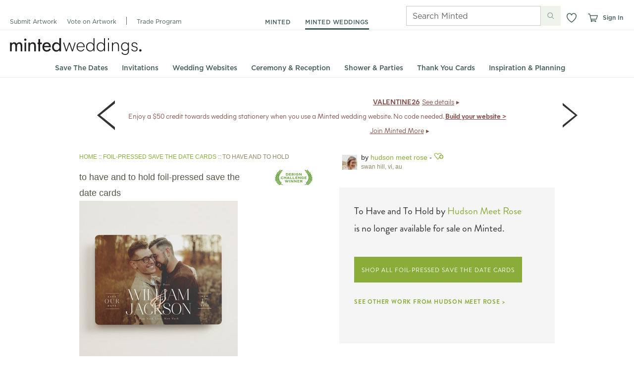

--- FILE ---
content_type: text/html; charset=utf-8
request_url: https://www.minted.com/product/foil-pressed-save-the-date-cards/MIN-BSG-SFS/to-have-and-to-hold?color=A&greeting=
body_size: 83456
content:
<!DOCTYPE html PUBLIC "-//W3C//DTD XHTML 1.0 Strict//EN" "http://www.w3.org/TR/xhtml1/DTD/xhtml1-strict.dtd">
<html xmlns="http://www.w3.org/1999/xhtml" lang="en-UTF8" xml:lang="en-UTF8" xmlns:fb="https://www.facebook.com/2008/fbml">
<head>
  <meta http-equiv="X-UA-Compatible" content="IE=edge" />
    <script type="text/javascript" src="https://static-awsblue-prodxenial.minted.com/assets/c92ecd4f/static/compiled/js/error_handler.js?v=CaOm7lxoMm" crossorigin="anonymous" ></script>
  <script type="text/javascript">var CDN_VERSION="CaOm7lxoMm";</script><script type="text/javascript" src="https://static-awsblue-prodxenial.minted.com/assets/c92ecd4f/static/src/js/umd.js?v=CaOm7lxoMm" crossorigin="anonymous" ></script>
<script type="text/javascript" src="https://static-awsblue-prodxenial.minted.com/assets/c92ecd4f/static/src/js/vendor/jquery-1.7.2.min.js?v=CaOm7lxoMm" crossorigin="anonymous" ></script>

  <title>To Have and To Hold Foil-Pressed Save The Date Car... | Minted</title>

  <!--[if IE 8]>
    <meta http-equiv="X-UA-Compatible" content="IE=8" />
  <![endif]-->

  <meta name="description" content="Created for you by Minted's global community of designers, our unique Foil Pressed Save The Date cards are the perfect way to announce your wedding day. Hand-pressed with gold and silver foil, all designs are printed on luxe paper. Don't have enough room on the front? Add a custom backer to include even more photos and a more detailed message If you have any questions or special requests for your Save The Date, please email us." />
<link rel="image_src" href="https://mintedcdn0.global.ssl.fastly.net/files/mintedProductsImages/MIN/SFS/BSG/MIN-BSG-SFS-007B_A_CP.jpg" /><meta http-equiv="Content-Type" content="text/html; charset=utf-8" />
<link rel="shortcut icon" href="/misc/favicon.ico?v=2" type="image/x-icon" />

  
  <link rel="canonical" href="https://www.minted.com/product/foil-pressed-save-the-date-cards/MIN-BSG-SFS/to-have-and-to-hold" />

  
  <!-- Related to mobile but here since is_mobile_optimized may not catch all Android tablets -->
  <!-- For Chrome for Android: -->
  <link rel="icon" sizes="192x192" href="https://static-awsblue-prodxenial.minted.com/assets/c92ecd4f/static/images/touch-icon-192x192.png?v=CaOm7lxoMm">
  <!-- For iPhone 6 Plus with @3× display: -->
  <link rel="apple-touch-icon-precomposed" sizes="180x180" href="https://static-awsblue-prodxenial.minted.com/assets/c92ecd4f/static/images/apple-touch-icon-180x180.png?v=CaOm7lxoMm">
  <!-- For iPad with @2× display running iOS ≥ 7: -->
  <link rel="apple-touch-icon-precomposed" sizes="152x152" href="https://static-awsblue-prodxenial.minted.com/assets/c92ecd4f/static/images/apple-touch-icon-152x152.png?v=CaOm7lxoMm">
  <!-- For iPhone with @2× display running iOS ≥ 7: -->
  <link rel="apple-touch-icon-precomposed" sizes="120x120" href="https://static-awsblue-prodxenial.minted.com/assets/c92ecd4f/static/images/apple-touch-icon-120x120.png?v=CaOm7lxoMm">
  <!-- For the iPad mini and the first- and second-generation iPad (@1× display) on iOS ≥ 7: -->
  <link rel="apple-touch-icon-precomposed" sizes="76x76" href="https://static-awsblue-prodxenial.minted.com/assets/c92ecd4f/static/images/apple-touch-icon-76x76.png?v=CaOm7lxoMm">
  <!-- For non-Retina iPhone, iPod Touch, and Android 2.1+ devices: -->
  <link rel="apple-touch-icon-precomposed" href="https://static-awsblue-prodxenial.minted.com/assets/c92ecd4f/static/images/apple-touch-icon-precomposed.png?v=CaOm7lxoMm">
  <link rel="apple-touch-icon" href="https://static-awsblue-prodxenial.minted.com/assets/c92ecd4f/static/images/apple-touch-icon-precomposed.png?v=CaOm7lxoMm">

  <link rel="stylesheet" type="text/css" media="screen" href="https://static-awsblue-prodxenial.minted.com/assets/c92ecd4f/static/compiled/css/v2/themes/default/site.css?v=CaOm7lxoMm" />
<link rel="stylesheet" type="text/css" media="screen" href="https://static-awsblue-prodxenial.minted.com/assets/c92ecd4f/static/compiled/css/qcodo_pages.css?v=CaOm7lxoMm" />

  <!--[if IE 8]>
    <link rel="stylesheet" type="text/css" media="all" href="https://static-awsblue-prodxenial.minted.com/assets/c92ecd4f/static/compiled/css/ie8.css?v=CaOm7lxoMm" />
    <link rel="stylesheet" type="text/css" media="all" href="https://static-awsblue-prodxenial.minted.com/assets/c92ecd4f/themes/minted/ie8.css?v=CaOm7lxoMm" />
  <![endif]-->

  <!-- YUI history needs to be served from the webserver to avoid cross-domain errors in IE -->
  <script type="text/javascript" src="https://static-awsblue-prodxenial.minted.com/assets/c92ecd4f/static/compiled/js/yui.js?v=CaOm7lxoMm" crossorigin="anonymous" ></script>

  <script type="text/javascript">
    if (typeof M === "undefined") {
      M = {}; // Minted namespace
    }

    M.MINTEDCDN_HTTP_HOST = 'cdn3.minted.com';

    // CDN urls for js
    M.img_src = function(path) {
      var s3_host = "https:\/\/static-awsblue-prodxenial.minted.com";
      var s3_host_https = "https:\/\/static-awsblue-prodxenial.minted.com";
      var s3_folder = "c92ecd4f";
      var version = "CaOm7lxoMm";
      if (!s3_host || !s3_host_https || !s3_folder || !version) {
        return 'https://static-awsblue-prodxenial.minted.com/assets/c92ecd4f/?v=CaOm7lxoMm' + path;
      }
      if (window.location.protocol == "https:") {
        s3_host = s3_host_https;
      }
      path = path.replace(/^[\/\/]/, '');
      return s3_host + '/assets/' + s3_folder + '/' + path + '?v=' + version;
    };

    
    M.currentUser = {"uid":"0","userId":"0","name":"","isCurator":false};

    M.visitorHost = '127.0.0.1';

    M.BASE_URL = "https:\/\/www.minted.com";

    // TODO: Pass active vertical, etc. into new responsive header (as params?)
    var activeVertical = 'stationery';
    M.ACTIVE_VERTICAL = (activeVertical === '') ? null : activeVertical;
    M.BABY_GATE_ENABLED = '1';
    M.LOG_MODULE_VIEW = "getViewName is disabled";

    M.DEVICE_TYPE = "desktop";

    M.ENVELOPE_OPTION_MAPPINGS = [{"envelope_option_index":1,"envelope_option_captions":"A thick and luxurious envelope in an off-white hue with a creamy cotton texture, usually reserved for fine stationery. 100lb. text weight, 8 point thickness.","envelope_color_id":1140,"envelope_color_name":"white","envelope_color_short_name":"white","envelope_color_dom_id":"envelopeColorWhite","envelope_color_display_name":"White","ink_option_black":true,"ink_option_white":false,"ink_option_cmyk":true,"ink_option_fixed":"cmyk","ink_label":"full color","is_envelope_all_black_ink_color":false,"is_non_colored_envelope_color":true,"envelope_color_alt_name":"null","envelope_color_alt_short_name":null,"substrate_id":22,"image_filename":"env_white_A7","fxg_attr_name":""},{"envelope_option_index":2,"envelope_option_captions":"A premium kraft envelope with visible texture and natural fibers.  80 lb. text weight, 5.5 point thickness.","envelope_color_id":2119,"envelope_color_name":"speckletone kraft","envelope_color_short_name":"kraft","envelope_color_dom_id":"envelopeColorKraft","envelope_color_display_name":"Speckletone Kraft","ink_option_black":true,"ink_option_white":false,"ink_option_cmyk":true,"ink_option_fixed":"cmyk","ink_label":"full color","is_envelope_all_black_ink_color":false,"is_non_colored_envelope_color":true,"envelope_color_alt_name":null,"envelope_color_alt_short_name":null,"substrate_id":23,"image_filename":"env_speckletone kraft_A7","fxg_attr_name":"kraft"},{"envelope_option_index":3,"envelope_option_captions":"A premium kraft envelope with visible texture and natural fibers.  80 lb. text weight, 5.5 point thickness.","envelope_color_id":2318,"envelope_color_name":"speckletone kraft with white ink","envelope_color_short_name":"kraft white ink","envelope_color_dom_id":"envelopeColorKraftWhiteInk","envelope_color_display_name":"Speckletone Kraft with white ink","ink_option_black":false,"ink_option_white":true,"ink_option_cmyk":false,"ink_option_fixed":"white","ink_label":"white","is_envelope_all_black_ink_color":false,"is_non_colored_envelope_color":false,"envelope_color_alt_name":null,"envelope_color_alt_short_name":null,"substrate_id":85,"image_filename":"env_speckletone kraft_A7","fxg_attr_name":"kraftwhiteink"},{"envelope_option_index":4,"envelope_option_captions":"A subtle silver shimmer and smooth, uncoated texture for the ultimate in elegance. 80 lb. text weight, 6 point thickness.","envelope_color_id":2118,"envelope_color_name":"silver","envelope_color_short_name":"silver","envelope_color_dom_id":"envelopeColorSilver","envelope_color_display_name":"Silver","ink_option_black":true,"ink_option_white":false,"ink_option_cmyk":true,"ink_option_fixed":"cmyk","ink_label":"full color","is_envelope_all_black_ink_color":false,"is_non_colored_envelope_color":true,"envelope_color_alt_name":null,"envelope_color_alt_short_name":null,"substrate_id":21,"image_filename":"env_silver_A7","fxg_attr_name":"silver"},{"envelope_option_index":5,"envelope_option_captions":"An envelope in a neutral gray hue with an uncoated vellum finish texture. 80 lb. text weight, 6.9 point thickness.","envelope_color_id":2304,"envelope_color_name":"grey mist","envelope_color_short_name":"gray","envelope_color_dom_id":"envelopeColorGray","envelope_color_display_name":"Gray Mist","ink_option_black":true,"ink_option_white":false,"ink_option_cmyk":true,"ink_option_fixed":"cmyk","ink_label":"full color","is_envelope_all_black_ink_color":false,"is_non_colored_envelope_color":false,"envelope_color_alt_name":null,"envelope_color_alt_short_name":"gray fog","substrate_id":63,"image_filename":"env_greymist_A7","fxg_attr_name":"greymist"},{"envelope_option_index":6,"envelope_option_captions":"An envelope in a soft blue hue with an uncoated vellum finish texture. 80 lb. text weight, 6.9 point thickness.","envelope_color_id":2306,"envelope_color_name":"cloud blue","envelope_color_short_name":"blue","envelope_color_dom_id":"envelopeColorCloudBlue","envelope_color_display_name":"Cloud Blue","ink_option_black":true,"ink_option_white":false,"ink_option_cmyk":true,"ink_option_fixed":"black","ink_label":"black","is_envelope_all_black_ink_color":true,"is_non_colored_envelope_color":false,"envelope_color_alt_name":"cloud blue","envelope_color_alt_short_name":"blue","substrate_id":65,"image_filename":"env_cloudblue_A7","fxg_attr_name":"cloudblue"},{"envelope_option_index":7,"envelope_option_captions":"An envelope in a soft blue hue with an uncoated vellum finish texture. 80 lb. text weight, 6.9 point thickness.","envelope_color_id":2313,"envelope_color_name":"cloud blue with white ink","envelope_color_short_name":"blue white ink","envelope_color_dom_id":"envelopeColorCloudBlueWhiteInk","envelope_color_display_name":"Cloud Blue with white ink","ink_option_black":false,"ink_option_white":true,"ink_option_cmyk":false,"ink_option_fixed":"white","ink_label":"white","is_envelope_all_black_ink_color":false,"is_non_colored_envelope_color":false,"envelope_color_alt_name":"cloud blue white ink","envelope_color_alt_short_name":"blue white ink","substrate_id":80,"image_filename":"env_cloudblue_A7","fxg_attr_name":"cloudbluewhiteink"},{"envelope_option_index":8,"envelope_option_captions":"An envelope in a romantic blush hue with an uncoated vellum finish texture. 80 lb. text weight, 6.9 point thickness.","envelope_color_id":2305,"envelope_color_name":"antique rose","envelope_color_short_name":"rose","envelope_color_dom_id":"envelopeColorAntiqueRose","envelope_color_display_name":"Antique Rose","ink_option_black":true,"ink_option_white":false,"ink_option_cmyk":false,"ink_option_fixed":"black","ink_label":"black","is_envelope_all_black_ink_color":true,"is_non_colored_envelope_color":false,"envelope_color_alt_name":"antique rose","envelope_color_alt_short_name":"rose","substrate_id":64,"image_filename":"env_antiquerose_A7","fxg_attr_name":"antiquerose"},{"envelope_option_index":9,"envelope_option_captions":"An envelope in a romantic blush hue with an uncoated vellum finish texture. 80 lb. text weight, 6.9 point thickness.","envelope_color_id":2312,"envelope_color_name":"antique rose with white ink","envelope_color_short_name":"rose white ink","envelope_color_dom_id":"envelopeColorAntiqueRoseWhiteInk","envelope_color_display_name":"Antique Rose with white ink","ink_option_black":false,"ink_option_white":true,"ink_option_cmyk":false,"ink_option_fixed":"white","ink_label":"white","is_envelope_all_black_ink_color":false,"is_non_colored_envelope_color":false,"envelope_color_alt_name":"antique rose white ink","envelope_color_alt_short_name":"rose white ink","substrate_id":79,"image_filename":"env_antiquerose_A7","fxg_attr_name":"antiquerosewhiteink"},{"envelope_option_index":10,"envelope_option_captions":"An envelope in a basic bold hue with a premium uncoated texture feel. 80 lb. text weight, 6.9 point thickness.","envelope_color_id":2307,"envelope_color_name":"black with white ink","envelope_color_short_name":"black","envelope_color_dom_id":"envelopeColorBlack","envelope_color_display_name":"Black with white ink","ink_option_black":false,"ink_option_white":true,"ink_option_cmyk":false,"ink_option_fixed":"white","ink_label":"white","is_envelope_all_black_ink_color":false,"is_non_colored_envelope_color":false,"envelope_color_alt_name":null,"envelope_color_alt_short_name":null,"substrate_id":69,"image_filename":"env_black_A7","fxg_attr_name":"blackwhiteink"},{"envelope_option_index":11,"envelope_option_captions":"An envelope in a deep gray hue with a high quality uncoated vellum finish. 80 lb. text weight, 6.9 point thickness.","envelope_color_id":2308,"envelope_color_name":"charcoal with white ink","envelope_color_short_name":"charcoal","envelope_color_dom_id":"envelopeColorCharcoal","envelope_color_display_name":"Charcoal with white ink","ink_option_black":false,"ink_option_white":true,"ink_option_cmyk":false,"ink_option_fixed":"white","ink_label":"white","is_envelope_all_black_ink_color":false,"is_non_colored_envelope_color":false,"envelope_color_alt_name":null,"envelope_color_alt_short_name":null,"substrate_id":70,"image_filename":"env_charcoal_A7","fxg_attr_name":"charcoalwhiteink"},{"envelope_option_index":12,"envelope_option_captions":"An envelope in a dark blue hue with a visible texture with a smooth matte finish. 80 lb. text weight, 6.9 point thickness.","envelope_color_id":2309,"envelope_color_name":"navy with white ink","envelope_color_short_name":"navy","envelope_color_dom_id":"envelopeColorNavy","envelope_color_display_name":"Navy with white ink","ink_option_black":false,"ink_option_white":true,"ink_option_cmyk":false,"ink_option_fixed":"white","ink_label":"white","is_envelope_all_black_ink_color":false,"is_non_colored_envelope_color":false,"envelope_color_alt_name":null,"envelope_color_alt_short_name":null,"substrate_id":71,"image_filename":"env_navy_A7","fxg_attr_name":"navywhiteink"},{"envelope_option_index":13,"envelope_option_captions":"An envelope in a muted green hue with a beautifully soft finish. 80 lb. text weight, 6.9 point thickness.","envelope_color_id":2310,"envelope_color_name":"spruce with white ink","envelope_color_short_name":"spruce","envelope_color_dom_id":"envelopeColorSpruce","envelope_color_display_name":"Spruce with white ink","ink_option_black":false,"ink_option_white":true,"ink_option_cmyk":false,"ink_option_fixed":"white","ink_label":"white","is_envelope_all_black_ink_color":false,"is_non_colored_envelope_color":false,"envelope_color_alt_name":null,"envelope_color_alt_short_name":null,"substrate_id":72,"image_filename":"env_spruce_A7","fxg_attr_name":"sprucewhiteink"},{"envelope_option_index":14,"envelope_option_captions":"An envelope in an elegant deep purple hue with a super smooth texture. 80 lb. text weight, 6.9 point thickness.","envelope_color_id":2311,"envelope_color_name":"aubergine with white ink","envelope_color_short_name":"aubergine","envelope_color_dom_id":"envelopeColorAubergine","envelope_color_display_name":"Beetroot with white ink","ink_option_black":false,"ink_option_white":true,"ink_option_cmyk":false,"ink_option_fixed":"white","ink_label":"white","is_envelope_all_black_ink_color":false,"is_non_colored_envelope_color":false,"envelope_color_alt_name":null,"envelope_color_alt_short_name":null,"substrate_id":73,"image_filename":"env_aubergine_A7","fxg_attr_name":"auberginewhiteink"},{"envelope_option_index":15,"envelope_option_captions":"An envelope in a bright red gemstone hue with an uncoated vellum texture feel for a touch of elegance. 80 lb. text weight, 6.9 point thickness.","envelope_color_id":2314,"envelope_color_name":"ruby","envelope_color_short_name":"ruby","envelope_color_dom_id":"envelopeColorRed","envelope_color_display_name":"Ruby","ink_option_black":true,"ink_option_white":false,"ink_option_cmyk":false,"ink_option_fixed":"black","ink_label":"black","is_envelope_all_black_ink_color":true,"is_non_colored_envelope_color":false,"envelope_color_alt_name":null,"envelope_color_alt_short_name":"red","substrate_id":81,"image_filename":"env_red_A7","fxg_attr_name":"red"},{"envelope_option_index":16,"envelope_option_captions":"An envelope in a bright red gemstone hue with an uncoated vellum texture feel for a touch of elegance. 80 lb. text weight, 6.9 point thickness.","envelope_color_id":2316,"envelope_color_name":"ruby with white ink","envelope_color_short_name":"ruby white ink","envelope_color_dom_id":"envelopeColorRedWhiteInk","envelope_color_display_name":"Ruby with white ink","ink_option_black":false,"ink_option_white":true,"ink_option_cmyk":false,"ink_option_fixed":"white","ink_label":"white","is_envelope_all_black_ink_color":false,"is_non_colored_envelope_color":false,"envelope_color_alt_name":null,"envelope_color_alt_short_name":"red white ink","substrate_id":83,"image_filename":"env_red_A7","fxg_attr_name":"redwhiteink"},{"envelope_option_index":17,"envelope_option_captions":"An envelope in a vibrant green gemstone hue with the finest uncoated vellum texture feel. 80 lb. text weight, 6.9 point thickness.","envelope_color_id":2315,"envelope_color_name":"emerald","envelope_color_short_name":"emerald","envelope_color_dom_id":"envelopeColorGreen","envelope_color_display_name":"Emerald","ink_option_black":true,"ink_option_white":false,"ink_option_cmyk":false,"ink_option_fixed":"black","ink_label":"black","is_envelope_all_black_ink_color":true,"is_non_colored_envelope_color":false,"envelope_color_alt_name":null,"envelope_color_alt_short_name":"green","substrate_id":82,"image_filename":"env_green_A7","fxg_attr_name":"green"},{"envelope_option_index":18,"envelope_option_captions":"An envelope in a vibrant green gemstone hue with the finest uncoated vellum texture feel. 80 lb. text weight, 6.9 point thickness.","envelope_color_id":2317,"envelope_color_name":"emerald with white ink","envelope_color_short_name":"emerald white ink","envelope_color_dom_id":"envelopeColorGreenWhiteInk","envelope_color_display_name":"Emerald with white ink","ink_option_black":false,"ink_option_white":true,"ink_option_cmyk":false,"ink_option_fixed":"white","ink_label":"white","is_envelope_all_black_ink_color":false,"is_non_colored_envelope_color":false,"envelope_color_alt_name":null,"envelope_color_alt_short_name":"green white ink","substrate_id":84,"image_filename":"env_green_A7","fxg_attr_name":"greenwhiteink"},{"envelope_option_index":19,"envelope_option_captions":"An envelope in a soft pink hue, with an uncoated smooth texture for an elegant finish. 80 lb. text weight, 6.9 point thickness.","envelope_color_id":2319,"envelope_color_name":"blush","envelope_color_short_name":"blush","envelope_color_dom_id":"envelopeColorBlush","envelope_color_display_name":"Blush","ink_option_black":true,"ink_option_white":false,"ink_option_cmyk":true,"ink_option_fixed":"cmyk","ink_label":"full color","is_envelope_all_black_ink_color":false,"is_non_colored_envelope_color":false,"envelope_color_alt_name":null,"envelope_color_alt_short_name":null,"substrate_id":93,"image_filename":"env_blush_A7","fxg_attr_name":"blush"},{"envelope_option_index":20,"envelope_option_captions":"A premium kraft envelope with visible texture and natural fibers.  80 lb. text weight, 5.5 point thickness.","envelope_color_id":2117,"envelope_color_name":"kraft","envelope_color_short_name":"kraft","envelope_color_dom_id":"envelopeColorKraft2117","envelope_color_display_name":"Speckletone Kraft","ink_option_black":true,"ink_option_white":false,"ink_option_cmyk":true,"ink_option_fixed":"cmyk","ink_label":"full color","is_envelope_all_black_ink_color":false,"is_non_colored_envelope_color":true,"envelope_color_alt_name":null,"envelope_color_alt_short_name":null,"substrate_id":23,"image_filename":"env_speckletone kraft_A7","fxg_attr_name":"kraft"},{"envelope_option_index":21,"envelope_option_captions":"An envelope in a golden-yellow hue with a natural, uncoated texture. 80 lb. text weight, 6.9 point thickness.","envelope_color_id":2323,"envelope_color_name":"saffron","envelope_color_short_name":"saffron","envelope_color_dom_id":"envelopeColorSaffron","envelope_color_display_name":"Saffron","ink_option_black":true,"ink_option_white":false,"ink_option_cmyk":false,"ink_option_fixed":"black","ink_label":"full color","is_envelope_all_black_ink_color":true,"is_non_colored_envelope_color":false,"envelope_color_alt_name":"","envelope_color_alt_short_name":"","substrate_id":99,"image_filename":"env_saffron_A7","fxg_attr_name":"saffron"},{"envelope_option_index":22,"envelope_option_captions":"An envelope in a golden-yellow hue with a natural, uncoated texture. 80 lb. text weight, 6.9 point thickness.","envelope_color_id":2324,"envelope_color_name":"saffron with white ink","envelope_color_short_name":"saffron with white ink","envelope_color_dom_id":"envelopeColorSaffronWhiteInk","envelope_color_display_name":"Saffron with white ink","ink_option_black":false,"ink_option_white":true,"ink_option_cmyk":false,"ink_option_fixed":"white","ink_label":"white","is_envelope_all_black_ink_color":false,"is_non_colored_envelope_color":false,"envelope_color_alt_name":null,"envelope_color_alt_short_name":null,"substrate_id":100,"image_filename":"env_saffron_A7","fxg_attr_name":"saffronwhiteink"},{"envelope_option_index":23,"envelope_option_captions":"An envelope in an earthy grayish-green hue with a natural, uncoated texture. 80 lb. text weight, 6.9 point thickness.","envelope_color_id":2325,"envelope_color_name":"sage","envelope_color_short_name":"sage","envelope_color_dom_id":"envelopeColorSage","envelope_color_display_name":"Sage","ink_option_black":true,"ink_option_white":false,"ink_option_cmyk":false,"ink_option_fixed":"black","ink_label":"full color","is_envelope_all_black_ink_color":true,"is_non_colored_envelope_color":false,"envelope_color_alt_name":"","envelope_color_alt_short_name":"","substrate_id":101,"image_filename":"env_sage_A7","fxg_attr_name":"sage"},{"envelope_option_index":24,"envelope_option_captions":"An envelope in an earthy grayish-green hue with a natural, uncoated texture. 80 lb. text weight, 6.9 point thickness.","envelope_color_id":2326,"envelope_color_name":"sage with white ink","envelope_color_short_name":"sage with white ink","envelope_color_dom_id":"envelopeColorSageWhiteInk","envelope_color_display_name":"Sage with white ink","ink_option_black":false,"ink_option_white":true,"ink_option_cmyk":false,"ink_option_fixed":"white","ink_label":"white","is_envelope_all_black_ink_color":false,"is_non_colored_envelope_color":false,"envelope_color_alt_name":null,"envelope_color_alt_short_name":null,"substrate_id":102,"image_filename":"env_sage_A7","fxg_attr_name":"sagewhiteink"},{"envelope_option_index":25,"envelope_option_captions":"An envelope in a light greenish-blue hue with a natural, uncoated texture. 80 lb. text weight, 6.9 point thickness.","envelope_color_id":2327,"envelope_color_name":"lightteal","envelope_color_short_name":"lightteal","envelope_color_dom_id":"envelopeColorLightTeal","envelope_color_display_name":"Light Teal","ink_option_black":true,"ink_option_white":false,"ink_option_cmyk":true,"ink_option_fixed":"cmyk","ink_label":"full color","is_envelope_all_black_ink_color":true,"is_non_colored_envelope_color":false,"envelope_color_alt_name":null,"envelope_color_alt_short_name":null,"substrate_id":103,"image_filename":"env_lightteal_A7","fxg_attr_name":"lightteal"},{"envelope_option_index":26,"envelope_option_captions":"An envelope in a light greenish-blue hue with a natural, uncoated texture. 80 lb. text weight, 6.9 point thickness.","envelope_color_id":2328,"envelope_color_name":"lightteal with white ink","envelope_color_short_name":"lightteal with white ink","envelope_color_dom_id":"envelopeColorLightTealWhiteInk","envelope_color_display_name":"Light Teal with white ink","ink_option_black":false,"ink_option_white":true,"ink_option_cmyk":false,"ink_option_fixed":"white","ink_label":"white","is_envelope_all_black_ink_color":false,"is_non_colored_envelope_color":false,"envelope_color_alt_name":null,"envelope_color_alt_short_name":null,"substrate_id":104,"image_filename":"env_lightteal_A7","fxg_attr_name":"lighttealwhiteink"},{"envelope_option_index":27,"envelope_option_captions":"An envelope in a soft chalky cream color with visible texture containing small flecks. 80 lb. text weight, 6.9 point.","envelope_color_id":2329,"envelope_color_name":"husk","envelope_color_short_name":"husk","envelope_color_dom_id":"envelopeColorHusk","envelope_color_display_name":"Speckletone Husk","ink_option_black":true,"ink_option_white":false,"ink_option_cmyk":true,"ink_option_fixed":"cmyk","ink_label":"full color","is_envelope_all_black_ink_color":true,"is_non_colored_envelope_color":false,"envelope_color_alt_name":null,"envelope_color_alt_short_name":null,"substrate_id":105,"image_filename":"env_husk_A7","fxg_attr_name":"husk"},{"envelope_option_index":28,"envelope_option_captions":"An envelope in a warm beige color with a luminous shimmering metallic surface. 80 lb. text weight, 6 point thickness.","envelope_color_id":2330,"envelope_color_name":"champagne","envelope_color_short_name":"champagne","envelope_color_dom_id":"envelopeColorChampagne","envelope_color_display_name":"Champagne","ink_option_black":true,"ink_option_white":false,"ink_option_cmyk":true,"ink_option_fixed":"cmyk","ink_label":"full color","is_envelope_all_black_ink_color":true,"is_non_colored_envelope_color":false,"envelope_color_alt_name":null,"envelope_color_alt_short_name":null,"substrate_id":106,"image_filename":"env_champagne_A7","fxg_attr_name":"champagne"},{"envelope_option_index":29,"envelope_option_captions":"An envelope made from 100% post-consumer waste, FSC-certified, manufactured using a carbon-neutral process with wind power, in a brilliant white hue and a smooth, matte finish. 100lb. text weight, 6.4 point thickness.","envelope_color_id":2331,"envelope_color_name":"recycled brilliant white","envelope_color_short_name":"recycled brilliant white","envelope_color_dom_id":"envelopeColorBrightWhite","envelope_color_display_name":"Recycled Brilliant White","ink_option_black":true,"ink_option_white":false,"ink_option_cmyk":true,"ink_option_fixed":"cmyk","ink_label":"full color","is_envelope_all_black_ink_color":false,"is_non_colored_envelope_color":true,"envelope_color_alt_name":null,"envelope_color_alt_short_name":null,"substrate_id":108,"image_filename":"env_brightwhite_A7","fxg_attr_name":"brightwhite"},{"envelope_option_index":30,"envelope_option_captions":"An envelope in a bright-white hue with a feathery cotton texture. 100lb. text weight, 7.2 point thickness.","envelope_color_id":2332,"envelope_color_name":"bright white euro flap","envelope_color_short_name":"bright white euro flap","envelope_color_dom_id":"envelopeColorBrightWhiteEuroFlap","envelope_color_display_name":"Bright White Euro Flap","ink_option_black":true,"ink_option_white":false,"ink_option_cmyk":true,"ink_option_fixed":"cmyk","ink_label":"full color","is_envelope_all_black_ink_color":false,"is_non_colored_envelope_color":false,"envelope_color_alt_name":null,"envelope_color_alt_short_name":null,"substrate_id":109,"image_filename":"env_brightwhite_A7","fxg_attr_name":"brightwhite"},{"envelope_option_index":32,"envelope_option_captions":"An envelope in an off-white hue with a natural, uncoated texture. 91 lb. text weight, 8 point thickness. Acid-free, lignin-free, pH-neutral, ECF/PCF, and features archival properties.","envelope_color_id":2334,"envelope_color_name":"salt","envelope_color_short_name":"salt","envelope_color_dom_id":"envelopeColorSalt","envelope_color_display_name":"Salt","ink_option_black":true,"ink_option_white":false,"ink_option_cmyk":true,"ink_option_fixed":"cmyk","ink_label":"full color","is_envelope_all_black_ink_color":true,"is_non_colored_envelope_color":false,"envelope_color_alt_name":null,"envelope_color_alt_short_name":null,"substrate_id":110,"image_filename":"env_euro_salt","fxg_attr_name":"salt"},{"envelope_option_index":33,"envelope_option_captions":"An envelope in a light beige hue with a natural, uncoated texture. 91 lb. text weight, 8 point thickness. Acid-free, lignin-free, pH-neutral, ECF/PCF, and features archival properties.","envelope_color_id":2335,"envelope_color_name":"bone","envelope_color_short_name":"bone","envelope_color_dom_id":"envelopeColorBone","envelope_color_display_name":"Bone","ink_option_black":true,"ink_option_white":false,"ink_option_cmyk":true,"ink_option_fixed":"cmyk","ink_label":"full color","is_envelope_all_black_ink_color":true,"is_non_colored_envelope_color":false,"envelope_color_alt_name":null,"envelope_color_alt_short_name":null,"substrate_id":111,"image_filename":"env_euro_bone","fxg_attr_name":"bone"},{"envelope_option_index":34,"envelope_option_captions":"An envelope in a cool tan hue with a natural, uncoated texture. 100 lb. text weight, 8.6 point thickness. Acid-free, lignin-free, pH-neutral, ECF/PCF, and features archival properties.","envelope_color_id":2336,"envelope_color_name":"soft cashmere","envelope_color_short_name":"soft cashmere","envelope_color_dom_id":"envelopeColorSoftCashmere","envelope_color_display_name":"Soft Cashmere","ink_option_black":true,"ink_option_white":false,"ink_option_cmyk":true,"ink_option_fixed":"cmyk","ink_label":"full color","is_envelope_all_black_ink_color":true,"is_non_colored_envelope_color":false,"envelope_color_alt_name":null,"envelope_color_alt_short_name":null,"substrate_id":112,"image_filename":"env_euro_softcashmere","fxg_attr_name":"softcashmere"},{"envelope_option_index":35,"envelope_option_captions":"An envelope in a cool tan hue with a natural, uncoated texture. 100 lb. text weight, 8.6 point thickness. Acid-free, lignin-free, pH-neutral, ECF/PCF, and features archival properties.","envelope_color_id":2337,"envelope_color_name":"soft cashmere with white ink","envelope_color_short_name":"soft cashmere with white ink","envelope_color_dom_id":"envelopeColorSoftCashmereWhiteInk","envelope_color_display_name":"Soft Cashmere with white ink","ink_option_black":false,"ink_option_white":true,"ink_option_cmyk":false,"ink_option_fixed":"white","ink_label":"white","is_envelope_all_black_ink_color":false,"is_non_colored_envelope_color":false,"envelope_color_alt_name":null,"envelope_color_alt_short_name":null,"substrate_id":113,"image_filename":"env_euro_softcashmere","fxg_attr_name":"softcashmerewhiteink"},{"envelope_option_index":36,"envelope_option_captions":"An envelope in a warm neutral hue with pink undertones and a natural, uncoated texture. 100 lb. text weight, 8.6 point thickness. Acid-free, lignin-free, pH-neutral, ECF/PCF, and features archival properties.","envelope_color_id":2338,"envelope_color_name":"dusty pink","envelope_color_short_name":"dusty pink","envelope_color_dom_id":"envelopeColorDustyPInk","envelope_color_display_name":"Dusty Pink","ink_option_black":true,"ink_option_white":false,"ink_option_cmyk":true,"ink_option_fixed":"cmyk","ink_label":"full color","is_envelope_all_black_ink_color":true,"is_non_colored_envelope_color":false,"envelope_color_alt_name":null,"envelope_color_alt_short_name":null,"substrate_id":114,"image_filename":"env_euro_dustypink","fxg_attr_name":"dustypink"},{"envelope_option_index":37,"envelope_option_captions":"An envelope in a warm neutral hue with pink undertones and a natural, uncoated texture. 100 lb. text weight, 8.6 point thickness. Acid-free, lignin-free, pH-neutral, ECF/PCF, and features archival properties.","envelope_color_id":2339,"envelope_color_name":"dusty pink with white ink","envelope_color_short_name":"dusty pink with white ink","envelope_color_dom_id":"envelopeColorDustyPInkWhiteInk","envelope_color_display_name":"Dusty Pink with white ink","ink_option_black":false,"ink_option_white":true,"ink_option_cmyk":false,"ink_option_fixed":"white","ink_label":"white","is_envelope_all_black_ink_color":false,"is_non_colored_envelope_color":false,"envelope_color_alt_name":null,"envelope_color_alt_short_name":null,"substrate_id":116,"image_filename":"env_euro_dustypink","fxg_attr_name":"dustypinkwhiteink"},{"envelope_option_index":38,"envelope_option_captions":"An envelope in a light yellowy-green hue with a natural, uncoated texture. 91 lb. text weight, 8 point thickness. Acid-free, lignin-free, pH-neutral, ECF/PCF, and features archival properties.","envelope_color_id":2340,"envelope_color_name":"limoncello","envelope_color_short_name":"limoncello","envelope_color_dom_id":"envelopeColorLimoncello","envelope_color_display_name":"Limoncello","ink_option_black":true,"ink_option_white":false,"ink_option_cmyk":true,"ink_option_fixed":"cmyk","ink_label":"full color","is_envelope_all_black_ink_color":true,"is_non_colored_envelope_color":false,"envelope_color_alt_name":null,"envelope_color_alt_short_name":null,"substrate_id":117,"image_filename":"env_euro_limoncello","fxg_attr_name":"limoncello"},{"envelope_option_index":39,"envelope_option_captions":"An envelope in a deep yellowy-green hue with a natural, uncoated texture. 91 lb. text weight, 8 point thickness. Acid-free, lignin-free, pH-neutral, ECF/PCF, and features archival properties.","envelope_color_id":2341,"envelope_color_name":"chartreuse","envelope_color_short_name":"chartreuse","envelope_color_dom_id":"envelopeColorChartreuse","envelope_color_display_name":"Chartreuse","ink_option_black":true,"ink_option_white":false,"ink_option_cmyk":true,"ink_option_fixed":"cmyk","ink_label":"full color","is_envelope_all_black_ink_color":true,"is_non_colored_envelope_color":false,"envelope_color_alt_name":null,"envelope_color_alt_short_name":null,"substrate_id":118,"image_filename":"env_euro_chartreuse","fxg_attr_name":"chartreuse"},{"envelope_option_index":40,"envelope_option_captions":"An envelope in a deep yellowy-green hue with a natural, uncoated texture. 91 lb. text weight, 8 point thickness. Acid-free, lignin-free, pH-neutral, ECF/PCF, and features archival properties.","envelope_color_id":2342,"envelope_color_name":"chartreuse with white ink","envelope_color_short_name":"chartreuse with white ink","envelope_color_dom_id":"envelopeColorChartreuseWhiteInk","envelope_color_display_name":"Chartreuse with white ink","ink_option_black":false,"ink_option_white":true,"ink_option_cmyk":false,"ink_option_fixed":"white","ink_label":"white","is_envelope_all_black_ink_color":false,"is_non_colored_envelope_color":false,"envelope_color_alt_name":null,"envelope_color_alt_short_name":null,"substrate_id":119,"image_filename":"env_euro_chartreuse","fxg_attr_name":"chartreusewhiteink"},{"envelope_option_index":41,"envelope_option_captions":"An envelope in a warm neutral hue with brownish-pink tones and a natural, uncoated texture. 91 lb. text weight, 8 point thickness. Acid-free, lignin-free, pH-neutral, ECF/PCF, and features archival properties.","envelope_color_id":2343,"envelope_color_name":"sahara sand","envelope_color_short_name":"sahara sand","envelope_color_dom_id":"envelopeColorSaharaSand","envelope_color_display_name":"Sahara Sand","ink_option_black":true,"ink_option_white":false,"ink_option_cmyk":true,"ink_option_fixed":"cmyk","ink_label":"full color","is_envelope_all_black_ink_color":true,"is_non_colored_envelope_color":false,"envelope_color_alt_name":null,"envelope_color_alt_short_name":null,"substrate_id":120,"image_filename":"env_euro_saharasand","fxg_attr_name":"saharasand"},{"envelope_option_index":42,"envelope_option_captions":"An envelope in a warm neutral hue with brownish-pink tones and a natural, uncoated texture. 91 lb. text weight, 8 point thickness. Acid-free, lignin-free, pH-neutral, ECF/PCF, and features archival properties.","envelope_color_id":2344,"envelope_color_name":"sahara sand with white ink","envelope_color_short_name":"sahara sand with white ink","envelope_color_dom_id":"envelopeColorSaharaSandWhiteInk","envelope_color_display_name":"Sahara Sand with white ink","ink_option_black":false,"ink_option_white":true,"ink_option_cmyk":false,"ink_option_fixed":"white","ink_label":"white","is_envelope_all_black_ink_color":false,"is_non_colored_envelope_color":false,"envelope_color_alt_name":null,"envelope_color_alt_short_name":null,"substrate_id":121,"image_filename":"env_euro_saharasand","fxg_attr_name":"saharasandwhiteink"},{"envelope_option_index":43,"envelope_option_captions":"An envelope in a deep red hue with a natural, uncoated texture. 91 lb. text weight, 8 point thickness. Acid-free, lignin-free, pH-neutral, ECF/PCF, and features archival properties.","envelope_color_id":2345,"envelope_color_name":"maraschino","envelope_color_short_name":"maraschino","envelope_color_dom_id":"envelopeColorMaraschino","envelope_color_display_name":"Maraschino","ink_option_black":true,"ink_option_white":false,"ink_option_cmyk":true,"ink_option_fixed":"cmyk","ink_label":"full color","is_envelope_all_black_ink_color":true,"is_non_colored_envelope_color":false,"envelope_color_alt_name":null,"envelope_color_alt_short_name":null,"substrate_id":122,"image_filename":"env_euro_maraschino","fxg_attr_name":"maraschino"},{"envelope_option_index":44,"envelope_option_captions":"An envelope in a deep red hue with a natural, uncoated texture. 91 lb. text weight, 8 point thickness. Acid-free, lignin-free, pH-neutral, ECF/PCF, and features archival properties.","envelope_color_id":2346,"envelope_color_name":"maraschino with white ink","envelope_color_short_name":"maraschino with white ink","envelope_color_dom_id":"envelopeColorMaraschinoWhiteInk","envelope_color_display_name":"Maraschino with white ink","ink_option_black":false,"ink_option_white":true,"ink_option_cmyk":false,"ink_option_fixed":"white","ink_label":"white","is_envelope_all_black_ink_color":false,"is_non_colored_envelope_color":false,"envelope_color_alt_name":null,"envelope_color_alt_short_name":null,"substrate_id":123,"image_filename":"env_euro_maraschino","fxg_attr_name":"maraschinowhiteink"},{"envelope_option_index":45,"envelope_option_captions":"An envelope in a deep rose pink hue with a natural, uncoated texture. 91 lb. text weight, 8 point thickness. Acid-free, lignin-free, pH-neutral, ECF/PCF, and features archival properties.","envelope_color_id":2347,"envelope_color_name":"azalea","envelope_color_short_name":"azalea","envelope_color_dom_id":"envelopeColorAzalea","envelope_color_display_name":"Azalea","ink_option_black":true,"ink_option_white":false,"ink_option_cmyk":true,"ink_option_fixed":"cmyk","ink_label":"full color","is_envelope_all_black_ink_color":true,"is_non_colored_envelope_color":false,"envelope_color_alt_name":null,"envelope_color_alt_short_name":null,"substrate_id":124,"image_filename":"env_euro_azalea","fxg_attr_name":"azalea"},{"envelope_option_index":46,"envelope_option_captions":"An envelope in a deep rose pink hue with a natural, uncoated texture. 91 lb. text weight, 8 point thickness. Acid-free, lignin-free, pH-neutral, ECF/PCF, and features archival properties.","envelope_color_id":2348,"envelope_color_name":"azalea with white ink","envelope_color_short_name":"azalea with white ink","envelope_color_dom_id":"envelopeColorAzaleaWhiteInk","envelope_color_display_name":"Azalea with white ink","ink_option_black":false,"ink_option_white":true,"ink_option_cmyk":false,"ink_option_fixed":"white","ink_label":"white","is_envelope_all_black_ink_color":false,"is_non_colored_envelope_color":false,"envelope_color_alt_name":"","envelope_color_alt_short_name":"","substrate_id":125,"image_filename":"env_euro_azalea","fxg_attr_name":"azaleawhiteink"},{"envelope_option_index":47,"envelope_option_captions":"An envelope in a pale pink hue with a natural, uncoated texture. 91 lb. text weight, 8 point thickness. Acid-free, lignin-free, pH-neutral, ECF/PCF, and features archival properties.","envelope_color_id":2349,"envelope_color_name":"peony","envelope_color_short_name":"peony","envelope_color_dom_id":"envelopeColorPeony","envelope_color_display_name":"Peony","ink_option_black":true,"ink_option_white":false,"ink_option_cmyk":true,"ink_option_fixed":"cmyk","ink_label":"full color","is_envelope_all_black_ink_color":true,"is_non_colored_envelope_color":false,"envelope_color_alt_name":null,"envelope_color_alt_short_name":null,"substrate_id":126,"image_filename":"env_euro_peony","fxg_attr_name":"peony"},{"envelope_option_index":48,"envelope_option_captions":"An envelope in a light dusty pink hue with a natural, uncoated texture. 100 lb. text weight, 8.6 point thickness. Acid-free, lignin-free, pH-neutral, ECF/PCF, and features archival properties.","envelope_color_id":2350,"envelope_color_name":"rose dust","envelope_color_short_name":"rose dust","envelope_color_dom_id":"envelopeColorRoseDust","envelope_color_display_name":"Rose Dust","ink_option_black":true,"ink_option_white":false,"ink_option_cmyk":true,"ink_option_fixed":"cmyk","ink_label":"full color","is_envelope_all_black_ink_color":true,"is_non_colored_envelope_color":false,"envelope_color_alt_name":null,"envelope_color_alt_short_name":null,"substrate_id":127,"image_filename":"env_euro_rosedust","fxg_attr_name":"rosedust"},{"envelope_option_index":49,"envelope_option_captions":"An envelope in a light dusty pink hue with a natural, uncoated texture. 100 lb. text weight, 8.6 point thickness. Acid-free, lignin-free, pH-neutral, ECF/PCF, and features archival properties.","envelope_color_id":2351,"envelope_color_name":"rose dust with white ink","envelope_color_short_name":"rose dust with white ink","envelope_color_dom_id":"envelopeColorRoseDustWhiteInk","envelope_color_display_name":"Rose Dust with white ink","ink_option_black":false,"ink_option_white":true,"ink_option_cmyk":false,"ink_option_fixed":"white","ink_label":"white","is_envelope_all_black_ink_color":false,"is_non_colored_envelope_color":false,"envelope_color_alt_name":null,"envelope_color_alt_short_name":null,"substrate_id":128,"image_filename":"env_euro_rosedust","fxg_attr_name":"rosedustwhiteink"},{"envelope_option_index":50,"envelope_option_captions":"An envelope in a warm brown hue with a natural, uncoated texture. 91 lb. text weight, 8 point thickness. Acid-free, lignin-free, pH-neutral, ECF/PCF, and features archival properties.","envelope_color_id":2352,"envelope_color_name":"currant with white ink","envelope_color_short_name":"currant with white ink","envelope_color_dom_id":"envelopeColorCurrantWhiteInk","envelope_color_display_name":"Currant with white ink","ink_option_black":false,"ink_option_white":true,"ink_option_cmyk":false,"ink_option_fixed":"white","ink_label":"white","is_envelope_all_black_ink_color":false,"is_non_colored_envelope_color":false,"envelope_color_alt_name":null,"envelope_color_alt_short_name":null,"substrate_id":129,"image_filename":"env_euro_currant","fxg_attr_name":"currantwhiteink"},{"envelope_option_index":51,"envelope_option_captions":"An envelope in a rich chocolaty brown hue with a natural, uncoated texture. 91 lb. text weight, 8 point thickness. Acid-free, lignin-free, pH-neutral, ECF/PCF, and features archival properties.","envelope_color_id":2353,"envelope_color_name":"cacao bean with white ink","envelope_color_short_name":"cacao bean with white ink","envelope_color_dom_id":"envelopeColorCacaoBeanWhiteInk","envelope_color_display_name":"Cacao Bean with white ink","ink_option_black":false,"ink_option_white":true,"ink_option_cmyk":false,"ink_option_fixed":"white","ink_label":"white","is_envelope_all_black_ink_color":false,"is_non_colored_envelope_color":false,"envelope_color_alt_name":null,"envelope_color_alt_short_name":null,"substrate_id":130,"image_filename":"env_euro_cacaobean","fxg_attr_name":"cacaobeanwhiteink"},{"envelope_option_index":52,"envelope_option_captions":"An envelope in an earthy, muted green hue with a natural, uncoated texture. 91 lb. text weight, 8 point thickness. Acid-free, lignin-free, pH-neutral, ECF/PCF, and features archival properties.","envelope_color_id":2354,"envelope_color_name":"artichoke","envelope_color_short_name":"artichoke","envelope_color_dom_id":"envelopeColorArtichoke","envelope_color_display_name":"Artichoke","ink_option_black":true,"ink_option_white":false,"ink_option_cmyk":true,"ink_option_fixed":"cmyk","ink_label":"full color","is_envelope_all_black_ink_color":true,"is_non_colored_envelope_color":false,"envelope_color_alt_name":null,"envelope_color_alt_short_name":null,"substrate_id":131,"image_filename":"env_euro_artichoke","fxg_attr_name":"artichoke"},{"envelope_option_index":53,"envelope_option_captions":"An envelope in an earthy, muted green hue with a natural, uncoated texture. 91 lb. text weight, 8 point thickness. Acid-free, lignin-free, pH-neutral, ECF/PCF, and features archival properties.","envelope_color_id":2355,"envelope_color_name":"artichoke with white ink","envelope_color_short_name":"artichoke with white ink","envelope_color_dom_id":"envelopeColorArtichokeWhiteInk","envelope_color_display_name":"Artichoke with white ink","ink_option_black":false,"ink_option_white":true,"ink_option_cmyk":false,"ink_option_fixed":"white","ink_label":"white","is_envelope_all_black_ink_color":false,"is_non_colored_envelope_color":false,"envelope_color_alt_name":null,"envelope_color_alt_short_name":null,"substrate_id":132,"image_filename":"env_euro_artichoke","fxg_attr_name":"artichokewhiteink"},{"envelope_option_index":54,"envelope_option_captions":"An envelope in a pale green hue with a natural, uncoated texture. 91 lb. text weight, 8 point thickness. Acid-free, lignin-free, pH-neutral, ECF/PCF, and features archival properties.","envelope_color_id":2356,"envelope_color_name":"pistachio","envelope_color_short_name":"pistachio","envelope_color_dom_id":"envelopeColorPistachio","envelope_color_display_name":"Pistachio","ink_option_black":true,"ink_option_white":false,"ink_option_cmyk":true,"ink_option_fixed":"cmyk","ink_label":"full color","is_envelope_all_black_ink_color":true,"is_non_colored_envelope_color":false,"envelope_color_alt_name":null,"envelope_color_alt_short_name":null,"substrate_id":133,"image_filename":"env_euro_pistachio","fxg_attr_name":"pistachio"},{"envelope_option_index":55,"envelope_option_captions":"An envelope in a deep green hue with a natural, uncoated texture. 91 lb. text weight, 8 point thickness. Acid-free, lignin-free, pH-neutral, ECF/PCF, and features archival properties.","envelope_color_id":2357,"envelope_color_name":"evergreen","envelope_color_short_name":"evergreen","envelope_color_dom_id":"envelopeColorEvergreen","envelope_color_display_name":"Evergreen","ink_option_black":true,"ink_option_white":false,"ink_option_cmyk":true,"ink_option_fixed":"cmyk","ink_label":"full color","is_envelope_all_black_ink_color":true,"is_non_colored_envelope_color":false,"envelope_color_alt_name":null,"envelope_color_alt_short_name":null,"substrate_id":134,"image_filename":"env_euro_evergreen","fxg_attr_name":"evergreen"},{"envelope_option_index":56,"envelope_option_captions":"An envelope in a deep green hue with a natural, uncoated texture. 91 lb. text weight, 8 point thickness. Acid-free, lignin-free, pH-neutral, ECF/PCF, and features archival properties.","envelope_color_id":2358,"envelope_color_name":"evergreen with white ink","envelope_color_short_name":"evergreen with white ink","envelope_color_dom_id":"envelopeColorEvergreenWhiteInk","envelope_color_display_name":"Evergreen with white ink","ink_option_black":false,"ink_option_white":true,"ink_option_cmyk":false,"ink_option_fixed":"white","ink_label":"white","is_envelope_all_black_ink_color":false,"is_non_colored_envelope_color":false,"envelope_color_alt_name":null,"envelope_color_alt_short_name":null,"substrate_id":135,"image_filename":"env_euro_evergreen","fxg_attr_name":"evergreenwhiteink"},{"envelope_option_index":57,"envelope_option_captions":"An envelope in a dark green hue with a natural, uncoated texture. 91 lb. text weight, 8 point thickness. Acid-free, lignin-free, pH-neutral, ECF/PCF, and features archival properties.","envelope_color_id":2359,"envelope_color_name":"hunter green with white ink","envelope_color_short_name":"hunter green with white ink","envelope_color_dom_id":"envelopeColorHunterGreenWhiteInk","envelope_color_display_name":"Hunter Green with white ink","ink_option_black":false,"ink_option_white":true,"ink_option_cmyk":false,"ink_option_fixed":"white","ink_label":"white","is_envelope_all_black_ink_color":false,"is_non_colored_envelope_color":false,"envelope_color_alt_name":null,"envelope_color_alt_short_name":null,"substrate_id":136,"image_filename":"env_euro_huntergreen","fxg_attr_name":"huntergreenwhiteink"},{"envelope_option_index":59,"envelope_option_captions":"An envelope in a pale blue hue with a natural, uncoated texture. 91 lb. text weight, 8 point thickness. Acid-free, lignin-free, pH-neutral, ECF/PCF, and features archival properties.","envelope_color_id":2361,"envelope_color_name":"cornflower","envelope_color_short_name":"cornflower","envelope_color_dom_id":"envelopeColorCornflower","envelope_color_display_name":"Cornflower","ink_option_black":true,"ink_option_white":false,"ink_option_cmyk":true,"ink_option_fixed":"cmyk","ink_label":"full color","is_envelope_all_black_ink_color":true,"is_non_colored_envelope_color":false,"envelope_color_alt_name":null,"envelope_color_alt_short_name":null,"substrate_id":137,"image_filename":"env_euro_cornflower","fxg_attr_name":"cornflower"},{"envelope_option_index":60,"envelope_option_captions":"An envelope in a muted dusty blue hue with a natural, uncoated texture. 91 lb. text weight, 8 point thickness. Acid-free, lignin-free, pH-neutral, ECF/PCF, and features archival properties.","envelope_color_id":2362,"envelope_color_name":"pacific blue","envelope_color_short_name":"pacific blue","envelope_color_dom_id":"envelopeColorPacificBlue","envelope_color_display_name":"Pacific Blue","ink_option_black":true,"ink_option_white":false,"ink_option_cmyk":true,"ink_option_fixed":"cmyk","ink_label":"full color","is_envelope_all_black_ink_color":true,"is_non_colored_envelope_color":false,"envelope_color_alt_name":null,"envelope_color_alt_short_name":null,"substrate_id":138,"image_filename":"env_euro_pacificblue","fxg_attr_name":"pacificblue"},{"envelope_option_index":61,"envelope_option_captions":"An envelope in a muted dusty blue hue with a natural, uncoated texture. 91 lb. text weight, 8 point thickness. Acid-free, lignin-free, pH-neutral, ECF/PCF, and features archival properties.","envelope_color_id":2363,"envelope_color_name":"pacific blue with white ink","envelope_color_short_name":"pacific blue with white ink","envelope_color_dom_id":"envelopeColorPacificBlueWhiteInk","envelope_color_display_name":"Pacific Blue with white ink","ink_option_black":false,"ink_option_white":true,"ink_option_cmyk":false,"ink_option_fixed":"white","ink_label":"white","is_envelope_all_black_ink_color":false,"is_non_colored_envelope_color":false,"envelope_color_alt_name":null,"envelope_color_alt_short_name":null,"substrate_id":139,"image_filename":"env_euro_pacificblue","fxg_attr_name":"pacificbluewhiteink"},{"envelope_option_index":62,"envelope_option_captions":"An envelope in a deep blue hue with a natural, uncoated texture. 91 lb. text weight, 8 point thickness. Acid-free, lignin-free, pH-neutral, ECF/PCF, and features archival properties.","envelope_color_id":2364,"envelope_color_name":"marine blue","envelope_color_short_name":"marine blue","envelope_color_dom_id":"envelopeColorMarineBlue","envelope_color_display_name":"Marine Blue","ink_option_black":true,"ink_option_white":false,"ink_option_cmyk":true,"ink_option_fixed":"cmyk","ink_label":"full color","is_envelope_all_black_ink_color":true,"is_non_colored_envelope_color":false,"envelope_color_alt_name":null,"envelope_color_alt_short_name":null,"substrate_id":140,"image_filename":"env_euro_marineblue","fxg_attr_name":"marineblue"},{"envelope_option_index":63,"envelope_option_captions":"An envelope in a deep blue hue with a natural, uncoated texture. 91 lb. text weight, 8 point thickness. Acid-free, lignin-free, pH-neutral, ECF/PCF, and features archival properties.","envelope_color_id":2365,"envelope_color_name":"marine blue with white ink","envelope_color_short_name":"marine blue with white ink","envelope_color_dom_id":"envelopeColorMarineBlueWhiteInk","envelope_color_display_name":"Marine Blue with white ink","ink_option_black":false,"ink_option_white":true,"ink_option_cmyk":false,"ink_option_fixed":"white","ink_label":"white","is_envelope_all_black_ink_color":false,"is_non_colored_envelope_color":false,"envelope_color_alt_name":null,"envelope_color_alt_short_name":null,"substrate_id":141,"image_filename":"env_euro_marineblue","fxg_attr_name":"marinebluewhiteink"},{"envelope_option_index":64,"envelope_option_captions":"An envelope in a dark navy blue hue with a natural, uncoated texture. 91 lb. text weight, 8 point thickness. Acid-free, lignin-free, pH-neutral, ECF/PCF, and features archival properties.","envelope_color_id":2366,"envelope_color_name":"midnight with white ink","envelope_color_short_name":"midnight with white ink","envelope_color_dom_id":"envelopeColorMidnightWhiteInk","envelope_color_display_name":"Midnight with white ink","ink_option_black":false,"ink_option_white":true,"ink_option_cmyk":false,"ink_option_fixed":"white","ink_label":"white","is_envelope_all_black_ink_color":false,"is_non_colored_envelope_color":false,"envelope_color_alt_name":null,"envelope_color_alt_short_name":null,"substrate_id":142,"image_filename":"env_euro_midnight","fxg_attr_name":"midnightwhiteink"},{"envelope_option_index":65,"envelope_option_captions":"An envelope in a light gray hue with a natural, uncoated texture. 91 lb. text weight, 8 point thickness. Acid-free, lignin-free, pH-neutral, ECF/PCF, and features archival properties.","envelope_color_id":2367,"envelope_color_name":"dove gray","envelope_color_short_name":"dove gray","envelope_color_dom_id":"envelopeColorDoveGray","envelope_color_display_name":"Dove Gray","ink_option_black":true,"ink_option_white":false,"ink_option_cmyk":true,"ink_option_fixed":"cmyk","ink_label":"full color","is_envelope_all_black_ink_color":true,"is_non_colored_envelope_color":false,"envelope_color_alt_name":null,"envelope_color_alt_short_name":null,"substrate_id":143,"image_filename":"env_euro_dovegray","fxg_attr_name":"dovegray"},{"envelope_option_index":66,"envelope_option_captions":"An envelope in classic black with a natural, uncoated texture. 91 lb. text weight, 8 point thickness. Acid-free, lignin-free, pH-neutral, ECF/PCF, and features archival properties.","envelope_color_id":2368,"envelope_color_name":"onyx with white ink","envelope_color_short_name":"onyx with white ink","envelope_color_dom_id":"envelopeColorOnyxWhiteInk","envelope_color_display_name":"Onyx with white ink","ink_option_black":false,"ink_option_white":true,"ink_option_cmyk":false,"ink_option_fixed":"white","ink_label":"white","is_envelope_all_black_ink_color":false,"is_non_colored_envelope_color":false,"envelope_color_alt_name":null,"envelope_color_alt_short_name":null,"substrate_id":144,"image_filename":"env_euro_onyx","fxg_attr_name":"onyxwhiteink"}];

    
    M.PRODUCT_OPTIONS_DATA = {"art_group":{"acrylic_glass":{"sort_order":3,"display_name":"Modern Frameless","description":"A silver halide print with vivid colors and crisp details under a thin layer of acrylic and mounted on a frameless aluminum backing.","key":"acrylic_glass"},"art_print":{"sort_order":0,"display_name":"Art Print","description":"Inkjet printing on 100% cotton rag archival paper","key":"art_print"},"canvas":{"sort_order":1,"display_name":"Canvas","key":"canvas"},"framed":{"sort_order":0,"display_name":"Framed","key":"framed"},"unframed":{"sort_order":2,"display_name":"Unframed","key":"unframed"}},"artist_signature":{"signed":{"sort_order":0,"display_name":"Artist Signature","description":"Signed in pencil in lower right corner of artwork.","key":"signed"},"unsigned":{"sort_order":1,"display_name":"Artist Signature","description":"Signed in pencil in lower right corner of artwork.","key":"unsigned"}},"border":{"Acrylic":{"sort_order":6,"display_name":"Modern Frameless","description":"A silver halide print with vivid colors and crisp details under a thin layer of acrylic and mounted on a frameless aluminum backing.","key":"acrylic"},"Canvas gallery":{"sort_order":5,"display_name":"Canvas - Gallery Wrap","description":"Artwork extends to the edge of the canvas and is wrapped around the sides of the frame.","key":"canvas_gallery"},"Canvas museum":{"sort_order":4,"display_name":"Canvas - Museum Wrap","description":"Artwork extends to the edge of the front-facing surface of the canvas.","key":"canvas_museum"},"Float":{"sort_order":3,"display_name":"Float Mounted","description":"a dramatic display option where the artwork floats on top of archival, museum-grade 100% cotton mat board.","key":"float_mount"},"Full bleed":{"sort_order":0,"display_name":"Standard","description":"full bleed reproduction with artwork extending to the edge.","key":"full_bleed"},"Full bleed float":{"sort_order":3,"display_name":"Float Mounted","description":"a dramatic display option where the artwork floats on top of archival, museum-grade 100% cotton mat board.","key":"full_bleed_float"},"Matte":{"sort_order":2,"display_name":"Matted","description":"artwork matted using 4-ply, archival, museum-grade mat board in 100% cotton. used by the finest artists and galleries around the world.","key":"matte"},"White border":{"sort_order":1,"display_name":"White Border","description":"small, white border frames the artwork to provide for self-matting or a faux matted look.","key":"white_border"},"flat card":{"sort_order":0,"display_name":"Standard","description":"full bleed reproduction with artwork extending to the edge.","key":"full_bleed"}},"custom_foil":{"False":{"sort_order":1,"display_name":"Add Custom Foil","description":"Personalize your names and any text with foil.","key":"unselected"},"True":{"sort_order":0,"display_name":"Add Custom Foil","description":"Personalize your names and any text with foil.","key":"selected"}},"foil_color":{"black":{"sort_order":6,"display_name":"Black","key":"14","option_image":"https:\/\/cdn3.minted.com\/files\/content\/minted_ui\/pdp-swatch_black.png"},"bluegloss":{"sort_order":15,"display_name":"Blue Pearl","key":"27","option_image":"https:\/\/cdn3.minted.com\/files\/content\/minted_ui\/pdp-swatch_blue-pearl.png"},"bronze":{"sort_order":7,"display_name":"Bronze","key":"16","option_image":"https:\/\/cdn3.minted.com\/files\/content\/minted_ui\/pdp-swatch_bronze.png"},"gold":{"sort_order":0,"display_name":"Gold","key":"4","option_image":"https:\/\/cdn3.minted.com\/files\/content\/minted_ui\/pdp-swatch_gold.png"},"goldglitter":{"sort_order":3,"display_name":"Glittery Gold","key":"8","option_image":"https:\/\/cdn3.minted.com\/files\/content\/pdp-swatch_glittery-gold.png"},"green":{"sort_order":13,"display_name":"Green","key":"25","option_image":"https:\/\/cdn3.minted.com\/files\/content\/minted_ui\/pdp-swatch_green.png"},"iceblue":{"sort_order":5,"display_name":"Ice Blue","key":"12","option_image":"https:\/\/cdn3.minted.com\/files\/content\/minted_ui\/pdp-swatch_ice-blue.png"},"iridescentpearl":{"sort_order":9,"display_name":"Iridescent Pearl","key":"20","option_image":"https:\/\/cdn3.minted.com\/files\/content\/minted_ui\/pdp-swatch_iridescent-pearl.png"},"pink":{"sort_order":11,"display_name":"Strawberry","key":"23","option_image":"https:\/\/cdn3.minted.com\/files\/content\/minted_ui\/pdp-swatch_pink.png"},"pinkgloss":{"sort_order":14,"display_name":"Pink Pearl","key":"26","option_image":"https:\/\/cdn3.minted.com\/files\/content\/minted_ui\/pdp-swatch_pink-pearl.png"},"purewhite":{"sort_order":8,"display_name":"Pure White","key":"18","option_image":"https:\/\/cdn3.minted.com\/files\/content\/minted_ui\/pdp-swatch_pure-white.png"},"purple":{"sort_order":12,"display_name":"Amethyst","key":"24","option_image":"https:\/\/cdn3.minted.com\/files\/content\/minted_ui\/pdp-swatch_purple.png"},"red":{"sort_order":10,"display_name":"Red","key":"22","option_image":"https:\/\/cdn3.minted.com\/files\/content\/minted_ui\/pdp-swatch_red.png"},"rosegold":{"sort_order":2,"display_name":"Rose Gold","key":"6","option_image":"https:\/\/cdn3.minted.com\/files\/content\/minted_ui\/pdp-swatch_rosegold.png"},"silver":{"sort_order":1,"display_name":"Silver","key":"2","option_image":"https:\/\/cdn3.minted.com\/files\/content\/minted_ui\/pdp-swatch_silver.png"},"silverglitter":{"sort_order":4,"display_name":"Glittery Silver","key":"10","option_image":"https:\/\/cdn3.minted.com\/files\/content\/minted_ui\/pdp-swatch_glittery-silver.png"}},"form_factor":{"11x14":{"sort_order":190},"16x20":{"sort_order":200},"18x18":{"sort_order":230},"18x24":{"sort_order":210},"2.5x7":{"sort_order":160},"20x20":{"sort_order":240},"21x12":{"sort_order":220},"21x24.5":{"sort_order":270},"24x24":{"sort_order":250},"4-panel":{"sort_order":80},"40x40":{"sort_order":260},"5x7":{"sort_order":170},"8x10":{"sort_order":180},"digital":{"sort_order":150},"diy":{"sort_order":40},"grand":{"sort_order":40},"liner":{"sort_order":130},"magnet":{"sort_order":50},"minibook":{"sort_order":70},"overlay":{"sort_order":140},"petite":{"sort_order":20},"pickandpack":{"sort_order":999},"placecard":{"sort_order":90},"postcard":{"sort_order":10},"stamp":{"sort_order":100},"standard":{"sort_order":30},"sticker":{"sort_order":120},"tag":{"sort_order":110}},"format":{"1 Ounce Stamp":{"sort_order":0,"display_name":"First Class 1 oz Letter (55\u00a2)","key":"1 Ounce Stamp"},"2 Ounce Stamp":{"sort_order":1,"display_name":"First Class 2 oz \/ Square Letter (70\u00a2)","key":"2 Ounce Stamp"},"Address Book Notebook":{"sort_order":5,"display_name":"Address Book","key":"Address Book Notebook"},"All-in-One":{"sort_order":1,"display_name":"All In One","key":"All-in-One"},"Booklette":{"sort_order":0,"display_name":"Booklette","key":"Booklette"},"Calendar":{"sort_order":0,"display_name":"Calendar","key":"calendar"},"Digital Invitation":{"sort_order":0,"display_name":"Digital Invitation","key":"Digital Invitation"},"Flat Card":{"sort_order":0,"display_name":"Flat Card","description":"Photo and other backer options","key":"flat card"},"Flat card":{"sort_order":0,"display_name":"Flat Card","description":"Photo and other backer options","key":"flat card"},"Fold-Over (Blank Inside)":{"sort_order":1,"display_name":"Fold-Over (Blank Inside)","description":"Blank, photo, or text inside","key":"fold-over (blank inside)"},"Fold-Over (Message Inside)":{"sort_order":2,"display_name":"Folded Card","description":"Blank, photo, or text inside","key":"Fold-Over (Message Inside)"},"Fold-Over (Timeline Inside)":{"sort_order":3,"display_name":"Fold-Over (Timeline Inside)","description":"Blank, photo, or text inside","key":"fold-over (timeline inside)"},"Fold-over (Blank Inside)":{"sort_order":1,"display_name":"Fold-Over (Blank Inside)","description":"Blank, photo, or text inside","key":"fold-over (blank inside)"},"Label":{"sort_order":0,"display_name":"Label","description":"Peel and stick. Non-toxic","key":"Label"},"Minibook":{"sort_order":0,"display_name":"Minibook","key":"Minibook"},"Monthly Planner Notebook":{"sort_order":3,"display_name":"Monthly Planner Notebook","key":"Monthly Planner Notebook"},"Personalized Chair":{"sort_order":0,"display_name":"Personalized Chair","description":"Chairs","key":"Personalized Chair"},"Personalized Pillow":{"sort_order":0,"display_name":"Personalized Pillow","description":"Pillows","key":"Personalized Pillow"},"Postcard Stamp":{"sort_order":2,"display_name":"Postcard First Class (35\u00a2)","key":"Postcard Stamp"},"Weekly Planner Notebook":{"sort_order":4,"display_name":"Weekly Planner","key":"Weekly Planner Notebook"},"booklette_a":{"sort_order":0,"display_name":"Booklette","key":"booklette_a"},"booklette_b":{"sort_order":1,"display_name":"Booklette","key":"booklette_b"},"flat":{"sort_order":0,"display_name":"Flat Card","description":"Photo and other backer options","key":"flat card"},"flat card":{"sort_order":0,"display_name":"Flat Card","description":"Photo and other backer options","key":"flat card"},"minibook a":{"sort_order":0,"display_name":"Minibook","key":"minibook a"},"minibook b":{"sort_order":1,"display_name":"Minibook","key":"minibook b"},"pages-blank":{"sort_order":2,"display_name":"Blank Journal","key":"pages-blank"},"pages-daily":{"sort_order":4,"display_name":"Daily Planner","key":"pages-daily"},"pages-graph":{"sort_order":1,"display_name":"Bullet Journal","key":"pages-graph"},"pages-grid":{"sort_order":3,"display_name":"Bullet Journal","key":"pages-grid"},"pages-lined":{"sort_order":0,"display_name":"Lined Journal","key":"pages-lined"},"pages-weekly":{"sort_order":5,"display_name":"Weekly Planner","key":"pages-weekly"},"pickandpack":{"sort_order":0,"display_name":"Pick And Pack","key":"Pick And Pack"}},"frame":{"None":{"sort_order":99,"display_name":"No Frame","key":"no_frame","frame_group":"none"},"arrowhead":{"sort_order":6,"display_name":"Whitewashed Herringbone","description":"Hand carved frame with a whitewashed arrowhead pattern adds a rustic twist. Made from sustainable mango wood. Each frame is individually crafted creating slight imperfections and variations in the arrowhead pattern. No two frames are alike. Frame width is 0.75\" for dimensions 18x24 and smaller, 1.25\" for dimensions 24x24, 30x30, and 1.5\" for 30 x40 and larger.","key":"arrowhead","frame_group":"specialty","option_id":12,"groups":["frames"],"option_image":"https:\/\/assets.minted.com\/image\/fetch\/q_auto,f_webp\/https:\/\/cdn3.minted.com\/static\/images\/sprites\/product_details\/frame-mobile-arrowhead.png"},"black":{"sort_order":0,"display_name":"Rich Black Wood Frame","description":"Handcrafted and painted in Italy from the finest milled wood. Face profile width is .5\" for dimensions 5x7 through 11x14, .75\" for 16x6 through 30x40, and 1.25\" for 44x44 and larger. Frame depth for all sizes is 1.25\". For dimensions 5x7, 8x8, 8x10, this frame has an attached backer that allows it to stand on a surface or hang on a wall. Slight paint stains may be visible on the backer in these sizes, due to the hand crafted nature of this product.","key":"black","frame_group":"classic","option_id":1,"groups":["frames","large_frames"],"option_image":"https:\/\/assets.minted.com\/image\/fetch\/q_auto,f_webp\/https:\/\/cdn3.minted.com\/static\/images\/sprites\/product_details\/frame-mobile-black.png"},"black_float":{"sort_order":21,"display_name":"Black Wood Canvas Frame","description":"Handcrafted and painted in Italy from the finest milled wood. The canvas floats in a thin frame with a minimal gap around all edges. Face profile width is 0.33\" and depth is 2.12\".","key":"black_float","frame_group":"classic","option_id":25,"groups":["canvas_frames","customizable_canvas_frames"],"option_image":"https:\/\/assets.minted.com\/image\/fetch\/q_auto,f_webp\/https:\/\/cdn3.minted.com\/static\/images\/sprites\/product_details\/frame-mobile-black_float.png"},"black_poly":{"sort_order":37,"display_name":"Black Durable Poly Frame","description":"Child-friendly polystyrene manufactured from recycled materials. Frame Depth is 1.375\u201d. Profile is 0.625\u201d for below 18\u201dx24\u201d sizes and .8\u201d for 18\u201dx24\u201d and above.","key":"black_poly","frame_group":"basic","option_id":34,"groups":["canvas_frames","customizable_canvas_frames"],"option_image":"https:\/\/assets.minted.com\/image\/fetch\/q_auto,f_webp\/https:\/\/cdn3.minted.com\/static\/images\/sprites\/product_details\/frame-mobile-black_poly.png"},"black_tier2":{"sort_order":34,"display_name":"Black Standard Composite","description":"Composite frame with sleek black finish. \u21b5Frame width is 1.25\" for dimensions 16 x 20 and smaller; 2\" for dimensions 18 x 24 and larger.","key":"black_tier2","frame_group":"classic","option_id":4,"groups":["canvas_frames","customizable_canvas_frames"],"option_image":"https:\/\/assets.minted.com\/image\/fetch\/q_auto,f_webp\/https:\/\/cdn3.minted.com\/static\/images\/sprites\/product_details\/frame-mobile-black_tier2.png"},"black_wood_grain_canvas_frame":{"sort_order":21,"display_name":"Black Wood Grain Canvas Frame","description":"Handcrafted in Italy from sustainable Ayous wood, each frame is stained with a rich satin black painted finish that highlights the grain of the wood , free from lead or formaldehyde.  The canvas floats in a thin frame with a minimal gap for a clean, modern look. Frame profile width is 5\/16\" and depth is 2 3\/16\".","key":"black_wood_grain_canvas_frame","frame_group":"classic","option_id":35,"groups":["canvas_frames","customizable_canvas_frames"],"option_image":"https:\/\/assets.minted.com\/image\/fetch\/q_auto,f_webp\/https:\/\/cdn3.minted.com\/static\/images\/sprites\/product_details\/frame-mobile-black_wood_grain_canvas_frame.png"},"brass_canvas_frame":{"sort_order":27,"display_name":"Brass Canvas Frame","description":"Handcrafted metallic frame with an elegant brass finish. The frame\u2019s generous 1-9\/16\" depth accommodates most canvas sizes with the thinnest moulding width available; the aluminum frame ensures your framed canvas stays perfectly smooth and flat. ","key":"brass_canvas_frame","frame_group":"specialty","option_id":31,"groups":["canvas_frames"],"option_image":"https:\/\/assets.minted.com\/image\/fetch\/q_auto,f_webp\/https:\/\/cdn3.minted.com\/static\/images\/sprites\/product_details\/frame-mobile-brass_canvas_frame.png"},"brushed_silver":{"sort_order":12,"display_name":"Brushed Silver","description":"Chic metal frame, with a brushed silver finish, for a modern, streamlined look. Face profile width is .25\" for dimensions 8x10 and under, .5\" for 11x11 through 24x30, .75\" for 30x30 through 44x44, and 1.25\" for 40x54. Frame depth for all sizes is 1.25\". For dimensions 8x8 and 8x10, this frame has an attached kickstand that allows it to stand on a surface or hang on a wall.","key":"brushed_silver","frame_group":"specialty","option_id":15,"groups":["frames"],"option_image":"https:\/\/assets.minted.com\/image\/fetch\/q_auto,f_webp\/https:\/\/cdn3.minted.com\/static\/images\/sprites\/product_details\/frame-mobile-brushed_silver.png"},"champagne_silver":{"sort_order":13,"display_name":"Champagne Silver","description":"Chic metal frame, with a champagne silver finish, for a modern, streamlined look. Face profile width is .25\" for dimensions 8x10 and under, .5\" for 11x11 through 24x30, .75\" for 30x30 through 44x44, and 1.25\" for 40x54. Frame depth for all sizes is 1.25\". For dimensions 8x8 and 8x10, this frame has an attached kickstand that allows it to stand on a surface or hang on a wall.","key":"champagne_silver","frame_group":"specialty","option_id":16,"groups":["frames"],"option_image":"https:\/\/assets.minted.com\/image\/fetch\/q_auto,f_webp\/https:\/\/cdn3.minted.com\/static\/images\/sprites\/product_details\/frame-mobile-champagne_silver.png"},"charcoal":{"sort_order":8,"display_name":"Distressed Charcoal Stain","description":"Handcrafted wood frame with a matte, smoky charcoal stain for a highly sophisticated look.\nNo two frames are alike. Imperfections are natural and intended to achieve a distressed look.\nFrame width is 1.5\" for dimensions 16 x 20 and smaller; 2.5\" for 18 x 24 and larger.","key":"charcoal","frame_group":"classic","option_id":7,"groups":["frames"],"option_image":"https:\/\/assets.minted.com\/image\/fetch\/q_auto,f_webp\/https:\/\/cdn3.minted.com\/static\/images\/sprites\/product_details\/frame-mobile-charcoal.png"},"distressed_indigo":{"sort_order":10,"display_name":"Distressed Indigo Stain","description":"Handcrafted wood frame with a matte, smoky indigo stain, resembling the color of worn-in denim. Perfect for a family room, child's room, or vacation home.\nNo two frames are alike. Imperfections are intended to achieve a distressed look.\nFrame width is 1.5\" for dimensions 16 x 20 and smaller; 2.5\" for 18 x 24 and larger.","key":"distressed_indigo","frame_group":"classic","option_id":9,"groups":["frames"],"option_image":"https:\/\/assets.minted.com\/image\/fetch\/q_auto,f_webp\/https:\/\/cdn3.minted.com\/static\/images\/sprites\/product_details\/frame-mobile-distressed_indigo.png"},"distressed_white":{"sort_order":9,"display_name":"Distressed Cottage White","description":"Handcrafted wood frame with a distressed white paint finish. These charming, casual frames are perfect for children's art or creating a beach home atmosphere.\nNo two frames are alike. Imperfections, flaking, and chipping are intended to achieve a distressed look. \nFrame width is 1.5\" for dimensions 16 x 20 and smaller; 2.5\" for 18 x 24 and larger.","key":"distressed_white","frame_group":"classic","option_id":8,"groups":["frames"],"option_image":"https:\/\/assets.minted.com\/image\/fetch\/q_auto,f_webp\/https:\/\/cdn3.minted.com\/static\/images\/sprites\/product_details\/frame-mobile-distressed_white.png"},"espresso":{"sort_order":18,"display_name":"Espresso Wood Frame","description":"A dark brown, handcrafted in Italy from the finest milled wood. Frame profile width is 0.5\" for dimensions 11x14 and smaller; 0.75\" for 30x40 and smaller; and 1.25\" for dimensions 44x44 and larger.","key":"espresso","frame_group":"classic","option_id":22,"groups":["frames"],"option_image":"https:\/\/assets.minted.com\/image\/fetch\/q_auto,f_webp\/https:\/\/cdn3.minted.com\/static\/images\/sprites\/product_details\/frame-mobile-espresso.png"},"filigree":{"sort_order":7,"display_name":"Antique Filigree","description":"Delicate and meticulously hand carved frame with vintage inspired pewter accents. Made from sustainable mango wood. Each frame is individually crafted creating slight imperfections in color and detailing. No two frames are alike. Frame width is 0.5\" for dimensions 16x20 and smaller, 1.25\" for dimensions 18x24, 24x24, and 30 x40, and 1.5\" for 30x30 and 44 x44 and larger.","key":"filigree","frame_group":"classic","option_id":13,"groups":["frames"],"option_image":"https:\/\/assets.minted.com\/image\/fetch\/q_auto,f_webp\/https:\/\/cdn3.minted.com\/static\/images\/sprites\/product_details\/frame-mobile-filigree.png"},"gilded":{"sort_order":19,"display_name":"Gilded Wood Frame","description":"Handcrafted in Italy from the finest milled wood sourced from 100% FSC-certified, responsibly managed forests. This frame is shaped with a beveled edge and finished in gold. Frame profile width is 0.625\" for dimensions 24x24 and smaller; and 1\" for dimensions 30x30 and larger.","key":"gilded","frame_group":"specialty","option_id":23,"groups":["frames","large_frames"],"option_image":"https:\/\/assets.minted.com\/image\/fetch\/q_auto,f_webp\/https:\/\/cdn3.minted.com\/static\/images\/sprites\/product_details\/frame-mobile-gilded.png"},"gray":{"sort_order":3,"display_name":"Light Gray Wood Frame","description":"Handcrafted and painted in Italy from the finest milled wood. Face profile width is .5\" for dimensions 5x7 through 11x14, .75\" for 16x6 through 30x40, and 1.25\" for 44x44 and larger. Frame depth for all sizes is 1.25\". For dimensions 5x7, 8x8, 8x10, this frame has an attached backer that allows it to stand on a surface or hang on a wall. Slight paint stains may be visible on the backer in these sizes, due to the hand crafted nature of this product.","key":"gray","frame_group":"classic","option_id":20,"groups":["frames","large_frames"],"option_image":"https:\/\/assets.minted.com\/image\/fetch\/q_auto,f_webp\/https:\/\/cdn3.minted.com\/static\/images\/sprites\/product_details\/frame-mobile-gray.png"},"gunmetal_frame":{"sort_order":26,"display_name":"Gunmetal Frame","description":"Chic metal frame with a sleek gunmetal-gray finish, for a modern, streamlined look. Face profile width is .25\" for dimensions 8x10 and under, .5\" for 11x11 through 24x30, .75\" for 30x30 through 44x44, and 1.25\" for 40x54. Frame depth for all sizes is 1.25\". For dimensions 8x8 and 8x10, this frame has an attached kickstand that allows it to stand on a surface or hang on a wall.","key":"gunmetal_frame","frame_group":"specialty","option_id":30,"groups":["frames","large_frames"],"option_image":"https:\/\/assets.minted.com\/image\/fetch\/q_auto,f_webp\/https:\/\/cdn3.minted.com\/static\/images\/sprites\/product_details\/frame-mobile-gunmetal_frame.png"},"hand_carved_natural":{"sort_order":32,"display_name":"Natural French Farmhouse","key":"hand_carved_natural","frame_group":"classic","option_id":10,"groups":["frames","large_frames"],"option_image":"https:\/\/assets.minted.com\/image\/fetch\/q_auto,f_webp\/https:\/\/cdn3.minted.com\/static\/images\/sprites\/product_details\/frame-mobile-frame_walnut.png"},"hand_carved_white":{"sort_order":5,"display_name":"Whitewashed French Farmhouse","description":"Hand carved frame made from sustainable mango wood with a distressed, whitewashed finish. Inspired by an antique French flea market find. Each frame is individually crafted creating slight imperfections in color and detailing. No two frames are alike. Frame width is 0.81\" for dimensions 16x20 and smaller, 1.25\" for dimensions 18x24 and 24x24, 1.5\" for 30x30 and larger.","key":"hand_carved_white","frame_group":"classic","option_id":11,"groups":["frames"],"option_image":"https:\/\/assets.minted.com\/image\/fetch\/q_auto,f_webp\/https:\/\/cdn3.minted.com\/static\/images\/sprites\/product_details\/frame-mobile-hand_carved_white.png"},"hickory_premium_float":{"sort_order":25,"display_name":"Premium Ash Wood Canvas Frame","description":"Premium ash wood frame handcrafted in the USA. Each frame is moulded individually from solid wood harvested in the Appalachian Mountains - no two frames are exactly alike. The canvas floats in a thin frame with a minimal gap for a clean, modern look. Frame profile width is 5\/16\u201d and depth is 2 3\/16\u201d for all sizes.","key":"hickory_premium_float","frame_group":"specialty","option_id":29,"groups":["canvas_frames"],"option_image":"https:\/\/assets.minted.com\/image\/fetch\/q_auto,f_webp\/https:\/\/cdn3.minted.com\/static\/images\/sprites\/product_details\/frame-mobile-hickory_premium_float.png"},"matte_black":{"sort_order":16,"display_name":"Matte Black","description":"Chic metal frame, with a matte black finish, for a modern, streamlined look. Face profile width is .25\" for dimensions 8x10 and under, .5\" for 11x11 through 24x30, .75\" for 30x30 through 44x44, and 1.25\" for 40x54. Frame depth for all sizes is 1.25\". For dimensions 8x8 and 8x10, this frame has an attached kickstand that allows it to stand on a surface or hang on a wall.","key":"matte_black","frame_group":"specialty","option_id":19,"groups":["frames"],"option_image":"https:\/\/assets.minted.com\/image\/fetch\/q_auto,f_webp\/https:\/\/cdn3.minted.com\/static\/images\/sprites\/product_details\/frame-mobile-matte_black.png"},"matte_brass":{"sort_order":15,"display_name":"Matte Brass","description":"Chic metal frame, with a matte brass finish, for a modern, streamlined look. Face profile width is .25\" for dimensions 8x10 and under, .5\" for 11x11 through 24x30, .75\" for 30x30 through 44x44, and 1.25\" for 40x54. Frame depth for all sizes is 1.25\". For dimensions 8x8 and 8x10, this frame has an attached kickstand that allows it to stand on a surface or hang on a wall.","key":"matte_brass","frame_group":"specialty","option_id":18,"groups":["frames"],"option_image":"https:\/\/assets.minted.com\/image\/fetch\/q_auto,f_webp\/https:\/\/cdn3.minted.com\/static\/images\/sprites\/product_details\/frame-mobile-matte_brass.png"},"matte_copper":{"sort_order":14,"display_name":"Matte Copper","description":"Chic metal frame, with a matte copper finish, for a modern, streamlined look.  Frame width is 0.25\" for dimensions 8x10 and under, 0.5\" for dimensions 24x24 and under, and 0.75\" for 30x30, 30x40 and 44x44, and 1.25\" for 40x50.","key":"matte_copper","frame_group":"specialty","option_id":17,"groups":["frames"],"option_image":"https:\/\/assets.minted.com\/image\/fetch\/q_auto,f_webp\/https:\/\/cdn3.minted.com\/static\/images\/sprites\/product_details\/frame-mobile-matte_copper.png"},"natural":{"sort_order":2,"display_name":"Natural Raw Wood Frame","description":"Handcrafted in Italy from the finest milled wood. Face profile width is .5\" for dimensions 5x7 through 11x14, .75\" for 16x6 through 30x40, and 1.25\" for 44x44 and larger. Frame depth for all sizes is 1.25\". For dimensions 5x7, 8x8, 8x10, this frame has an attached backer that allows it to stand on a surface or hang on a wall.","key":"natural","frame_group":"classic","option_id":3,"groups":["frames","large_frames"],"option_image":"https:\/\/assets.minted.com\/image\/fetch\/q_auto,f_webp\/https:\/\/cdn3.minted.com\/static\/images\/sprites\/product_details\/frame-mobile-natural.png"},"natural_float":{"sort_order":22,"display_name":"Natural Raw Wood Canvas Frame","description":"Handcrafted and painted in Italy from the finest milled wood. The canvas floats in a thin frame with a minimal gap around all edges. Face profile width is 0.33\" and depth is 2.12\".","key":"natural_float","frame_group":"classic","option_id":26,"groups":["canvas_frames","customizable_canvas_frames"],"option_image":"https:\/\/assets.minted.com\/image\/fetch\/q_auto,f_webp\/https:\/\/cdn3.minted.com\/static\/images\/sprites\/product_details\/frame-mobile-natural_float.png"},"oval":{"sort_order":33,"display_name":"Black Oval","description":"Victorian inspired oval wood frame with a classic, smooth black finish.\u21b5Add a touch of elegance and an unexpected shape to any space or gallery wall.\u21b5Frame width is 1.125\" for all sizes.","key":"oval","frame_group":"classic","option_id":14,"groups":["canvas_frames","customizable_canvas_frames"],"option_image":"https:\/\/assets.minted.com\/image\/fetch\/q_auto,f_webp\/https:\/\/cdn3.minted.com\/static\/images\/sprites\/product_details\/frame-mobile-oval.png"},"reclaimed_barn":{"sort_order":11,"display_name":"Reclaimed Barn Wood","description":"Handcrafted in the US from wood reclaimed from old barns. Each frame reflects the imperfections and weathering of time and years of use, making each frame unique and valuable in its own right. Limited supply available. Frame width is 1.5\" for dimensions 16 x 20 and smaller, and 2\" for 18 x 24 and larger.","key":"reclaimed_barn","frame_group":"specialty","option_id":6,"groups":["canvas_frames","customizable_canvas_frames"],"option_image":"https:\/\/assets.minted.com\/image\/fetch\/q_auto,f_webp\/https:\/\/cdn3.minted.com\/static\/images\/sprites\/product_details\/frame-mobile-reclaimed_barn.png"},"rose_gold_canvas_frame":{"sort_order":28,"display_name":"Rose Gold Canvas Frame","description":"Stylish rose gold metallic frame, with a warm tone that complements an array of spaces. The frame\u2019s generous 1-9\/16\" depth accommodates most canvas sizes with the thinnest moulding width available; the aluminum frame ensures your framed canvas stays perfectly smooth and flat.","key":"rose_gold_canvas_frame","frame_group":"specialty","option_id":32,"groups":["canvas_frames"],"option_image":"https:\/\/assets.minted.com\/image\/fetch\/q_auto,f_webp\/https:\/\/cdn3.minted.com\/static\/images\/sprites\/product_details\/frame-mobile-rose_gold_canvas_frame.png"},"walnut":{"sort_order":17,"display_name":"Walnut Wood Frame","description":"Handcrafted and stained from the finest milled wood. Face profile width is .5\" for dimensions 5x7 through 11x14, .75\" for 16x6 through 30x40, and 1.25\" for 44x44 and larger. Frame depth for all sizes is 1.25\". For dimensions 5x7, 8x8, 8x10, this frame has an attached backer that allows it to stand on a surface or hang on a wall. Areas of walnut staining may be visible on the backer in these sizes, due to the hand crafted nature of this product.","key":"walnut","frame_group":"classic","option_id":21,"groups":["frames","large_frames"],"option_image":"https:\/\/assets.minted.com\/image\/fetch\/q_auto,f_webp\/https:\/\/cdn3.minted.com\/static\/images\/sprites\/product_details\/frame-mobile-walnut.png"},"walnut_float":{"sort_order":23,"display_name":"Walnut Finish Canvas Frame","description":"Handcrafted and stained in Italy from the finest milled wood. The canvas floats in a thin frame with a minimal gap around all edges. Face profile width is 0.33\" and depth is 2.12\".","key":"walnut_float","frame_group":"classic","option_id":27,"groups":["canvas_frames","customizable_canvas_frames"],"option_image":"https:\/\/assets.minted.com\/image\/fetch\/q_auto,f_webp\/https:\/\/cdn3.minted.com\/static\/images\/sprites\/product_details\/frame-mobile-walnut_float.png"},"walnut_premium_float":{"sort_order":24,"display_name":"Premium Walnut Wood Canvas Frame","description":"Premium walnut wood frame handcrafted in the USA. Each frame is moulded individually from solid wood harvested in the Appalachian Mountains - no two frames are exactly alike. The canvas floats in a thin frame with a minimal gap for a clean, modern look. Frame profile width is 5\/16\u201d and depth is 2 3\/16\u201d for all sizes.","key":"walnut_premium_float","frame_group":"specialty","option_id":28,"groups":["canvas_frames","customizable_canvas_frames"],"option_image":"https:\/\/assets.minted.com\/image\/fetch\/q_auto,f_webp\/https:\/\/cdn3.minted.com\/static\/images\/sprites\/product_details\/frame-mobile-walnut_premium_float.png"},"white":{"sort_order":1,"display_name":"White Wood Frame","description":"Handcrafted in Italy from the finest milled wood. Frame profile width is 0.5\" for dimensions 11x14 and smaller; 0.75\" for 30x40 and smaller; and 1.25\" for dimensions 44x44 and larger.","key":"white","frame_group":"classic","option_id":2,"groups":["frames","large_frames"],"option_image":"https:\/\/assets.minted.com\/image\/fetch\/q_auto,f_webp\/https:\/\/cdn3.minted.com\/static\/images\/sprites\/product_details\/frame-mobile-white.png"},"white_float":{"sort_order":20,"display_name":"White Wood Canvas Frame","description":"Handcrafted and painted in Italy from the finest milled wood. The canvas floats in a thin frame with a minimal gap around all edges. Face profile width is 0.33\" and depth is 2.12\".","key":"white_float","frame_group":"classic","option_id":24,"groups":["canvas_frames","customizable_canvas_frames"],"option_image":"https:\/\/assets.minted.com\/image\/fetch\/q_auto,f_webp\/https:\/\/cdn3.minted.com\/static\/images\/sprites\/product_details\/frame-mobile-white_float.png"},"white_poly":{"sort_order":36,"display_name":"White Durable Poly Frame","description":"Child-friendly polystyrene manufactured from recycled materials. Frame Depth is 1.375\u201d. Profile is 0.625\u201d for below 18\u201dx24\u201d sizes and .8\u201d for 18\u201dx24\u201d and above.","key":"white_poly","frame_group":"basic","option_id":33,"groups":["canvas_frames","customizable_canvas_frames"],"option_image":"https:\/\/assets.minted.com\/image\/fetch\/q_auto,f_webp\/https:\/\/cdn3.minted.com\/static\/images\/sprites\/product_details\/frame-mobile-white_poly.png"},"white_tier2":{"sort_order":35,"display_name":"White Standard Composite","description":"Composite frame with sleek white finish. \u21b5Frame width is 1.25\" for dimensions 16 x 20 and smaller; 2\" for dimensions 18 x 24 and larger.","key":"white_tier2","frame_group":"classic","option_id":5,"groups":["canvas_frames","customizable_canvas_frames"],"option_image":"https:\/\/assets.minted.com\/image\/fetch\/q_auto,f_webp\/https:\/\/cdn3.minted.com\/static\/images\/sprites\/product_details\/frame-mobile-white_tier2.png"},"white_wood_grain_canvas_frame":{"sort_order":38,"display_name":"White Wood Grain Canvas Frame","description":"Handcrafted in Italy from sustainable Ayous wood, each frame is stained with a rich satin black painted finish that highlights the grain of the wood , free from lead or formaldehyde.  The canvas floats in a thin frame with a minimal gap for a clean, modern look. Frame profile width is 5\/16\u201d and depth is 2 3\/16\"","key":"white_wood_grain_canvas_frame","frame_group":"classic","option_id":36,"groups":["canvas_frames","customizable_canvas_frames"],"option_image":"https:\/\/assets.minted.com\/image\/fetch\/q_auto,f_webp\/https:\/\/cdn3.minted.com\/static\/images\/sprites\/product_details\/frame-mobile-white_wood_grain_canvas_frame.png"}},"gloss_color":{"False":{"sort_order":1,"display_name":"Add Custom Gloss-Press\u00ae","description":"Personalize your names and any text with Gloss-Press\u00ae.","key":"unselected"},"True":{"sort_order":0,"display_name":"Add Custom Gloss-Press\u00ae","description":"Personalize your names and any text with Gloss-Press\u00ae.","key":"selected"}},"greeting":{"all parents":{"sort_order":2,"display_name":"All Parents","key":"all parents"},"christmas":{"sort_order":1,"display_name":"Christmas","key":"christmas"},"christmas_specific":{"sort_order":1,"display_name":"Christmas","key":"christmas"},"couple":{"sort_order":0,"display_name":"Couple","key":"couple"},"everyone":{"sort_order":3,"display_name":"Everyone","key":"everyone"},"general_holiday":{"sort_order":0,"display_name":"Holiday","key":"holiday"},"general_holidays":{"sort_order":0,"display_name":"Holiday","key":"holiday"},"happy_new_year":{"sort_order":2,"display_name":"New Year","key":"new year"},"holiday":{"sort_order":0,"display_name":"Holiday","key":"holiday"},"joy":{"sort_order":0,"display_name":"Holiday","key":"holiday"},"merry_christmas":{"sort_order":1,"display_name":"Christmas","key":"christmas"},"new year":{"sort_order":2,"display_name":"New Year","key":"new year"},"new_year":{"sort_order":2,"display_name":"New Year","key":"new year"},"one set of parents":{"sort_order":1,"display_name":"One Set Of Parents","key":"one set of parents"},"peace":{"sort_order":0,"display_name":"Holiday","key":"holiday"},"religious":{"sort_order":3,"display_name":"Religious Christmas","key":"religious"}},"hanging_bar":{"selected":{"sort_order":0,"display_name":"Add Hanging Bar","key":"selected"},"unselected":{"sort_order":1,"display_name":"Add Hanging Bar","key":"unselected"}},"hole_punch":{"selected":{"sort_order":0,"display_name":"selected","description":"Add drill holes to any sign","key":"selected"},"unselected":{"sort_order":1,"display_name":"unselected","description":"Add drill holes to any sign","key":"unselected"}},"material":{"Acrylic Glass":{"sort_order":4,"display_name":"Modern Frameless","description":"Modern Frameless","key":"acrylic_glass","display_message":"Modern Frameless"},"Canvas Art":{"sort_order":2,"display_name":"Canvas art","description":"Canvas","key":"canvas","display_message":"Canvas art paper"},"Cotton Rag Archival Paper":{"sort_order":1,"display_name":"UV-plexi glass & archival materials","description":"Professionally, custom fitted frame with the highest quality framing materials including non reflective UV-plexi glass, archival backing and pre-installed hanging hardware.","key":"premium"},"Deluxe Art":{"sort_order":0,"display_name":"Standard plexi & materials","description":"Professionally fitted frame with standard plexi glass and pre-installed hanging hardware.","key":"standard"},"Premium Matte Self-Adhesive Material":{"sort_order":3,"display_name":"Adhesive Backed Fabric","description":"Premium Matte adhesive backed fabric","key":"sihl_quickstick","display_message":"Wall mural art paper"}},"paper":{"Bright White Letterpress Paper":{"sort_order":3,"display_name":"Luxury Cotton Paper","description":"A soft cotton paper with a matte finish and bright white tone, absorbent and elegant for both photo and letterpress designs","key":"Bright White Letterpress Paper","attributes":{"best_for":"Designs that blend photo and letterpress","color":"Bright white","feel":"Soft cotton texture, matte finish","sustainability":"FSC\u00ae certified, carbon neutral, made with wind power","thickness":"20 pt, 118 lb"}},"Coventry320":{"sort_order":3,"display_name":"100% Cotton","description":"A lightly textured, matte cotton paper in an ivory tone, ideal for letterpress printing and subtle impressions that may appear on the back.","key":"Coventry320","attributes":{"best_for":"Softer impressions and warm, ivory finish","color":"Ivory","feel":"Lightly textured, soft matte","sustainability":"Made from 100% cotton","thickness":"20 pt, 320 gsm"}},"Double Thick Photo Mount":{"sort_order":32,"display_name":"Double Thick Photo Mount","description":"An extra-thick, luxurious recycled paper, our DoubleThick Paper is made from 100% post-consumer waste, FSC-certified, and manufactured using a carbon-neutral process with wind power. It is crafted from two layers of cardstock by the papermakers at Mohawk with a smooth-to-the-touch matte finish. 320 lb., 35 point thickness.","key":"Double Thick Photo Mount"},"DoubleThick":{"sort_order":3,"display_name":"DoubleThick \u267b\ufe0e","description":"A smooth matte paper with a thick, weighty feel and bright white tone. This is our Premium 100% Recycled stock, in double-ply form, offering added presence and durability. ","key":"DoubleThick","attributes":{"best_for":"Cards that feel more premium in hand, double-sided photo printing, bold colors","color":"Bright white with subtle recycled fiber variations","feel":"Smooth matte, thick and sturdy","sustainability":"100% post-consumer waste, FSC\u00ae certified, carbon neutral, made with wind power","thickness":"35 pt, 320 lb"}},"Luxury Linen":{"sort_order":1,"display_name":"Luxury Linen","description":"Smooth linen blend appropriate for decorative home items such as pillows and tablecloths. 6.5 oz., 55%% linen, 45%% cotton. 55-56\u201d wide.","key":"Luxury Linen"},"Magnet Paper":{"sort_order":1,"display_name":"Magnet Paper","description":"A smooth matte photo-quality paper with a magnetized back, designed for a display-worthy keepsake.","key":"Magnet Paper","attributes":{"best_for":"Photo printing","color":"Off-white cream","feel":"Smooth front, matte magnetic back","thickness":"17.5 pt, 137 lb"}},"Museum Board":{"sort_order":5,"display_name":"Luxe Museum Board \u267b\ufe0e","description":"A smooth matte paper with an ultra-rigid feel and a bright white tone. This is our Premium 100% Recycled stock, in triple-ply form, offering a thickness for maximum impact.","key":"Museum Board","attributes":{"best_for":"Keepsake cards, display-worthy designs, double-sided photo printing","color":"Bright white with subtle recycled fiber variations","feel":"Smooth matte, ultra-thick and firm ","sustainability":"100% post-consumer waste, FSC\u00ae certified, carbon neutral, made with wind power","thickness":"52.5 pt, 480 lb"}},"Party Paper":{"sort_order":32,"display_name":"Double Thick Photo Mount","description":"An extra-thick, luxurious recycled paper, our DoubleThick Paper is made from 100% post-consumer waste, FSC-certified, and manufactured using a carbon-neutral process with wind power. It is crafted from two layers of cardstock by the papermakers at Mohawk with a smooth-to-the-touch matte finish. 320 lb., 35 point thickness.","key":"Party Paper"},"Pearlescent":{"sort_order":2,"display_name":"Pearlescent","description":"A smooth paper with a subtle shimmer and an off-white tone, adding a finish that may gently soften fine details on photos and designs.","key":"Pearlescent","attributes":{"best_for":"Soft photography, light and airy designs","color":"Off-white","feel":"Smooth with a subtle shimmer","sustainability":"30% post-consumer waste, Green Seal\u2122 certified","thickness":"14.5 pt, 110 lb"}},"Premium Calendar Paper":{"sort_order":0,"display_name":"Premium Calendar Paper","description":"A thick, 100 lb. luxurious paper with an off-white cream hue and soft cotton texture, offering a refined, tactile feel that adds elegance to every month.","key":"Premium Calendar Paper"},"Premium Cotton":{"sort_order":0,"display_name":"Classic Cotton Canvas","description":"Versatile standard canvas appropriate for your everyday craft project. 6.6 oz., 100%% cotton. 58-59\u201d wide.","key":"Premium Cotton"},"Premium Cover Stock":{"sort_order":0,"display_name":"Premium Cover Stock","description":"A durable matte paper with a smooth finish, featuring a sturdy 130 lb. cover and lighter 60 lb. text-weight pages inside. Designed for everyday writing with a premium feel. FSC-certified and recyclable.","key":"Premium Cover Stock"},"Premium Sign Board":{"sort_order":0,"display_name":"Premium Sign Board \u267b\ufe0e","description":"A bright white, double-thick mat board with a smooth surface and rigid feel, designed for elevated signage used across a variety of events and displays. Made entirely from recycled materials.\nA cool white, double-thick matboard with a smooth surface and rigid feel, designed for elevated signage used across a variety of events and displays. Made entirely from recycled and biodegradable materials.\n\nColor: Cool white\nFeel: Smooth surface; thick and firm board construction\nBest for: Event signage, welcome signs, seating charts, display boards\nThickness: 1.5 mm (approx. 60 pt)\nSustainability: Recycled core \u00b7 Eco-friendly adhesives and colorants \u00b7 100% recyclable and biodegradable","key":"Premium Sign Board","attributes":{"best_for":"Event signs, welcome signs, seating charts, display boards","color":"Bright white","feel":"Smooth surface; thick and firm board construction","sustainability":"Recycled core \u00b7 Eco-friendly adhesives and colorants \u00b7 100% recyclable and biodegradable","thickness":"1.5 mm (approx. 60 pt)"}},"Recycled":{"sort_order":2,"display_name":"Premium 100% Recycled \u267b\ufe0e","description":"A smooth matte paper with a substantial feel and bright white tone, made entirely from post-consumer waste for bold color and vibrant photo quality.\n","key":"Recycled","attributes":{"best_for":"Double-sided photo printing, bold colors","color":"Bright white with subtle recycled fiber variations","feel":"Smooth matte, sturdy","sustainability":"100% post-consumer waste, FSC\u00ae certified, carbon neutral, made with wind power","thickness":"17.5 pt, 160 lb"}},"Recycled Smooth Signature":{"sort_order":0,"display_name":"Smooth Signature \u267b\ufe0e","description":"A smooth matte paper with a classic white tone and a lightly textured cotton back, optimized for photo-forward designs.  ","key":"Recycled Smooth Signature","attributes":{"best_for":"Photos on front, text on back","color":"White","feel":"Smooth front, subtly textured back","sustainability":"100% post-consumer waste, FSC\u00ae certified, carbon neutral, made with wind power","thickness":"18 pt, 137 lb"}},"Recycled Text":{"sort_order":1,"display_name":"Recycled Text","description":"A smooth matte paper with a bright white tone and subtle recycled fibers, lightweight and ideal for folded designs. ","key":"Recycled Text","attributes":{"best_for":"Folded card, bold colors, modern designs","color":"Bright white with subtle recycled fiber variations","feel":"Smooth matte, sturdy","sustainability":"100% post-consumer waste, FSC\u00ae certified, carbon neutral, made with wind power","thickness":"6.4 pt, 100 lb"}},"Signature":{"sort_order":1,"display_name":"Signature","description":"A soft cotton-textured paper with a matte finish and an off-white cream tone, perfect for a refined and tactile feel.","key":"Signature","attributes":{"best_for":"Elegant text-only designs","color":"Off-white cream","feel":"Light cotton texture, matte finish","sustainability":"FSC\u00ae certified, carbon neutral, made with wind power","thickness":"19.3 pt, 130 lb"}},"Signature Text":{"sort_order":0,"display_name":"Signature Text","description":"A soft cotton-textured paper with an off-white cream tone, ideal for folded accents","key":"Signature Text","attributes":{"best_for":"Elegant designs, text elements, folded accents","color":"Off-white cream","feel":"Light textured, matte","sustainability":"FSC\u00ae certified, carbon neutral, made with wind power","thickness":"7.8 pt, 100 lb"}},"Signature80":{"sort_order":0,"display_name":"80lb. Signature Paper","description":"With a soft cotton texture, this slightly lighter-weight version of our Signature Paper is specially designed for a clean score and fold. It is FSC-certified and manufactured for us by the papermakers at Mohawk using a carbon-neutral process with wind power. 80lb., 10 point thickness.","key":"Signature80"},"Smooth Signature":{"sort_order":0,"display_name":"Smooth Signature","description":"A smooth matte paper with a classic white tone and a lightly textured cotton back, optimized for photo-forward designs.  ","key":"Smooth Signature","attributes":{"best_for":"Photos on front, text on back","color":"White","feel":"Smooth front, subtly textured back","sustainability":"FSC\u00ae certified, made with wind power","thickness":"17.5 pt, 137 lb"}},"Somerset500":{"sort_order":4,"display_name":"Premium 100% Cotton","description":"A thick cotton paper with a feather-soft texture and soft white tone, perfect for rich ink coverage and deep letterpress impressions.\n\nColor: Soft white\nFeel: Thick, feathery texture\nBest for: Deep impressions and rich, bold inks \nThickness: 40 pt, 500 gsm\nSustainability: Made from 100% cotton","key":"Somerset500","attributes":{"best_for":"Deep impressions and bright, bold finish","color":"Bright white","feel":"Thick, feathery texture","sustainability":"Made from 100% cotton","thickness":"40 pt, 500 gsm"}},"Strathmore":{"sort_order":0,"display_name":"Standard Cover","description":"A lightly textured matte paper with an off-white tone, designed for folding formats and formal layouts.","key":"Strathmore","attributes":{"best_for":"Folded format, text-focused designs","color":"Off-white cream","feel":"Textured matte","sustainability":"FSC\u00ae certified, carbon neutral, made with wind power","thickness":"14.5 pt, 100 lb"}},"Translucent Vellum":{"sort_order":0,"display_name":"Translucent Vellum","description":"A smooth, translucent paper used to create a rich layered look for fine stationery.","key":"Translucent Vellum"},"TripleThick":{"sort_order":4,"display_name":"TripleThick\u2122 \u267b\ufe0e","description":"A smooth matte paper with an ultra-rigid feel and a bright white tone. This is our Premium 100% Recycled stock, in triple-ply form, offering a thickness for maximum impact.","key":"TripleThick","attributes":{"best_for":"Keepsake cards, display-worthy designs, double-sided photo printing","color":"Bright white with subtle recycled fiber variations","feel":"Smooth matte, ultra-thick and firm ","sustainability":"100% post-consumer waste, FSC\u00ae certified, carbon neutral, made with wind power","thickness":"52.5 pt, 480 lb"}},"Uncoated Sticker Paper":{"sort_order":0,"display_name":"Uncoated Sticker Paper","description":"A smooth, uncoated sticker paper with a writable surface. Lightweight at 60 lb. text weight, ideal for everyday labeling, gifting, or crafting. FSC-certified and recyclable.","key":"Uncoated Sticker Paper","attributes":[]},"Value Cover":{"sort_order":1,"display_name":"Value Cover","description":"A smooth matte paper with a cool white tone, ideal for bold designs and easy folding. \n\nColor: Cool white\nFeel: Smooth matte\nBest for: Photo printing, bold colors, clean folds\nThickness: 14 pt, 100 lb\nSustainability: 10% post-consumer waste, FSC\u00ae certified,","key":"Value Cover","attributes":{"best_for":"Photo printing, bold colors, clean folds","color":"Bright white","feel":"Smooth matte","sustainability":"10% post-consumer waste, FSC\u00ae certified","thickness":"14 pt, 100 lb"}},"Waterproof Sticker Paper":{"sort_order":0,"display_name":"Waterproof Sticker Paper","description":"Waterproof sticker paper made with 3.5 mil premium calendered vinyl and a semi-gloss film coating. Features a hi-tack permanent acrylic adhesive. Durable, flexible, and washable, built to withstand moisture and frequent handling.","key":"Waterproof Sticker Paper"},"Wrapping Paper":{"sort_order":0,"display_name":"Wrapping Paper","description":"A luxe matte paper that is of substantial weight, yet still easy to wrap. This uncoated paper is 60 lb. text weight, 100 gsm, and 4.3 in caliper. FSC-certified and recyclable.","key":"Wrapping Paper"}},"personalized_name_tag":{"none":{"sort_order":0,"key":"none"},"nude_leather":{"sort_order":1,"display_name":"Nude Leather","key":"nude_leather"},"winsor_leather":{"sort_order":2,"display_name":"Winsor Leather","key":"winsor_leather"}},"print_method":{"Foil-Pressed":{"sort_order":2,"display_name":"Foil-Pressed"},"Foil-pressed":{"sort_order":2,"display_name":"Foil-Pressed"},"Gloss-Press":{"sort_order":2,"display_name":"Gloss-Press"},"Letterpress":{"sort_order":3,"display_name":"Letterpress"},"None":{"sort_order":0},"Standard":{"sort_order":1,"display_name":"Standard"}},"shape":{"all-in-one-ao":{"sort_order":80,"key":"IA","option_id":80,"assets":{"portrait":{"illustrator_file_s3_url":"s3:\/\/minted.templates.prod\/die_cut\/all-in-one-ao-portrait.ai","png_mask_s3_url":"https:\/\/s3.amazonaws.com\/minted.templates.prod\/die_cut\/png_masks\/all-in-one-ao-portrait.png","png_mask_back_s3_url":"","svg_path":"-"}}},"arch-a2":{"sort_order":105,"display_name":"Arch","key":"WY","option_id":105,"groups":["a2_shapes","incompatible_landscape_shapes"],"assets":{"portrait":{"illustrator_file_s3_url":"s3:\/\/minted.templates.prod\/die_cut\/arch-a2-portrait.ai","png_mask_s3_url":"https:\/\/s3.amazonaws.com\/minted.templates.prod\/die_cut\/png_masks\/arch-a2-portrait.png","png_mask_back_s3_url":"","svg_path":"M19.598 1C12.098 1 6 7.098 6 14.598V39h27.196V14.598C33.196 7.098 27.098 1 19.598 1Zm14.598 13.598C34.196 6.545 27.65 0 19.598 0S5 6.545 5 14.598V40h29.196V14.598Z"}}},"arch-a7":{"sort_order":104,"display_name":"Arch","key":"WX","option_id":104,"groups":["a7_shapes","incompatible_landscape_shapes"],"assets":{"portrait":{"illustrator_file_s3_url":"s3:\/\/minted.templates.prod\/die_cut\/arch-a7-portrait.ai","png_mask_s3_url":"https:\/\/s3.amazonaws.com\/minted.templates.prod\/die_cut\/png_masks\/arch-a7-portrait.png","png_mask_back_s3_url":"","svg_path":"M19.598 1C12.098 1 6 7.098 6 14.598V39h27.196V14.598C33.196 7.098 27.098 1 19.598 1Zm14.598 13.598C34.196 6.545 27.65 0 19.598 0S5 6.545 5 14.598V40h29.196V14.598Z"}}},"bgcircle-2-5x2-5":{"sort_order":65,"display_name":"Circle","key":"AO","option_id":65,"groups":["sticker_shapes_2_5x2_5"],"assets":{"square":{"illustrator_file_s3_url":"s3:\/\/minted.templates.prod\/die_cut\/bgcircle-2-5x2-5-square.ai","png_mask_s3_url":"https:\/\/s3.amazonaws.com\/minted.templates.prod\/die_cut\/png_masks\/bgcircle-2-5x2-5-square.png","png_mask_back_s3_url":"","svg_path":"M17.458.694a4.98 4.98 0 0 0-2.634-.012 4.98 4.98 0 0 0-2.276 1.327A4.98 4.98 0 0 0 10 2.68a4.98 4.98 0 0 0-1.854 1.872 4.98 4.98 0 0 0-2.288 1.307 4.98 4.98 0 0 0-1.307 2.288A4.98 4.98 0 0 0 2.68 10a4.98 4.98 0 0 0-.67 2.548 4.981 4.981 0 0 0-1.328 2.276c-.24.895-.221 1.8.012 2.634A4.98 4.98 0 0 0 0 20c0 .927.253 1.797.693 2.542a4.981 4.981 0 0 0-.012 2.634c.24.896.71 1.67 1.328 2.276A4.981 4.981 0 0 0 2.68 30a4.981 4.981 0 0 0 1.872 1.855 4.98 4.98 0 0 0 1.307 2.287 4.98 4.98 0 0 0 2.288 1.307A4.98 4.98 0 0 0 10 37.32c.803.464 1.683.68 2.548.67a4.98 4.98 0 0 0 2.276 1.328c.895.24 1.8.221 2.634-.011A4.98 4.98 0 0 0 20 40c.927 0 1.797-.253 2.542-.694.834.233 1.74.252 2.634.012.896-.24 1.67-.709 2.276-1.327A4.98 4.98 0 0 0 30 37.32a4.98 4.98 0 0 0 1.854-1.872 4.98 4.98 0 0 0 2.288-1.307 4.98 4.98 0 0 0 1.307-2.288A4.981 4.981 0 0 0 37.32 30c.464-.803.68-1.682.67-2.548a4.98 4.98 0 0 0 1.328-2.276c.24-.895.221-1.8-.012-2.634A4.98 4.98 0 0 0 40 20a4.98 4.98 0 0 0-.694-2.542 4.98 4.98 0 0 0 .013-2.634 4.983 4.983 0 0 0-1.328-2.276A4.98 4.98 0 0 0 37.32 10a4.98 4.98 0 0 0-1.872-1.855 4.981 4.981 0 0 0-1.307-2.287 4.981 4.981 0 0 0-2.288-1.307A4.98 4.98 0 0 0 30 2.68a4.98 4.98 0 0 0-2.548-.67A4.98 4.98 0 0 0 25.176.681c-.895-.24-1.8-.221-2.634.012A4.98 4.98 0 0 0 20 0c-.927 0-1.797.253-2.542.694Zm17.108 8.129c.767.328 1.439.898 1.888 1.677.45.778.608 1.645.508 2.474a3.982 3.982 0 0 1 1.39 2.108 3.982 3.982 0 0 1-.149 2.522c.5.668.797 1.497.797 2.396 0 .899-.297 1.729-.797 2.396.31.775.382 1.653.15 2.522a3.982 3.982 0 0 1-1.39 2.108c.099.829-.06 1.695-.509 2.474a3.982 3.982 0 0 1-1.888 1.677 3.982 3.982 0 0 1-1.131 2.258 3.982 3.982 0 0 1-2.258 1.131 3.983 3.983 0 0 1-1.677 1.888 3.983 3.983 0 0 1-2.474.508 3.983 3.983 0 0 1-2.108 1.39 3.983 3.983 0 0 1-2.521-.15c-.668.502-1.498.798-2.397.798a3.982 3.982 0 0 1-2.396-.797 3.983 3.983 0 0 1-2.521.15 3.983 3.983 0 0 1-2.109-1.39 3.982 3.982 0 0 1-2.474-.509 3.982 3.982 0 0 1-1.677-1.888 3.982 3.982 0 0 1-2.258-1.131 3.982 3.982 0 0 1-1.13-2.258 3.982 3.982 0 0 1-1.89-1.677 3.982 3.982 0 0 1-.507-2.474 3.983 3.983 0 0 1-1.39-2.108 3.982 3.982 0 0 1 .149-2.522A3.982 3.982 0 0 1 1 20c0-.899.297-1.729.797-2.396a3.982 3.982 0 0 1-.15-2.522 3.982 3.982 0 0 1 1.39-2.108c-.099-.829.06-1.696.509-2.474a3.982 3.982 0 0 1 1.888-1.677 3.982 3.982 0 0 1 1.131-2.258 3.982 3.982 0 0 1 2.258-1.131A3.982 3.982 0 0 1 10.5 3.546a3.982 3.982 0 0 1 2.474-.508 3.982 3.982 0 0 1 2.108-1.39 3.982 3.982 0 0 1 2.521.15A3.982 3.982 0 0 1 20 1c.899 0 1.729.296 2.396.797a3.982 3.982 0 0 1 2.521-.15 3.982 3.982 0 0 1 2.109 1.39c.829-.099 1.695.06 2.474.509a3.982 3.982 0 0 1 1.677 1.888 3.982 3.982 0 0 1 2.258 1.131 3.983 3.983 0 0 1 1.13 2.258Z"}}},"bgframe-2-25x2-25":{"sort_order":67,"display_name":"Curved Frame","key":"AQ","option_id":67,"groups":["sticker_shapes_2_25x2_25"],"assets":{"square":{"illustrator_file_s3_url":"s3:\/\/minted.templates.prod\/die_cut\/bgframe-2-25x2-25-square.ai","png_mask_s3_url":"https:\/\/s3.amazonaws.com\/minted.templates.prod\/die_cut\/png_masks\/bgframe-2-25x2-25-square.png","png_mask_back_s3_url":"","svg_path":"m-.803 20 1.577-1.05A5 5 0 0 0 3 14.788V8a5 5 0 0 1 5-5h6.789a5 5 0 0 0 4.16-2.226L20-.803 21.05.774A5 5 0 0 0 25.212 3H32a5 5 0 0 1 5 5v6.789a5 5 0 0 0 2.227 4.16L40.803 20l-1.576 1.05A5 5 0 0 0 37 25.212V32a5 5 0 0 1-5 5h-6.789a5 5 0 0 0-4.16 2.227L20 40.803l-1.05-1.576A5 5 0 0 0 14.788 37H8a5 5 0 0 1-5-5v-6.789a5 5 0 0 0-2.226-4.16L-.803 20Zm2.67-.624c-.17.144-.35.28-.539.405L1 20l.328.219A5.999 5.999 0 0 1 4 25.21V32a4 4 0 0 0 4 4h6.789a6 6 0 0 1 4.992 2.672L20 39l.219-.328A5.993 5.993 0 0 1 25.21 36H32a4 4 0 0 0 4-4v-6.789a6 6 0 0 1 2.672-4.992L39 20l-.328-.219A6 6 0 0 1 36 14.79V8a4 4 0 0 0-4-4h-6.789a6 6 0 0 1-4.992-2.672L20 1l-.219.328A6 6 0 0 1 14.79 4H8a4 4 0 0 0-4 4v6.789a6 6 0 0 1-2.133 4.587Z"}}},"bgheart-2-25x2-25":{"sort_order":70,"display_name":"Heart","key":"AT","option_id":70,"groups":["sticker_shapes_2_25x2_25"],"assets":{"square":{"illustrator_file_s3_url":"s3:\/\/minted.templates.prod\/die_cut\/bgheart-2-25x2-25-square.ai","png_mask_s3_url":"https:\/\/s3.amazonaws.com\/minted.templates.prod\/die_cut\/png_masks\/bgheart-2-25x2-25-square.png","png_mask_back_s3_url":"","svg_path":"M20 8.726c.156-.395.34-.781.56-1.157 1.761-2.985 5.48-5.25 9.347-5.25 5.28 0 9.704 4.116 10.073 9.396l.02.708C40 27.996 20.442 37.49 20.242 37.58l-.242.1-.242-.1C19.558 37.49 0 27.997 0 12.424l.02-.708C.389 6.435 4.812 2.32 10.093 2.32c3.868 0 7.586 2.264 9.346 5.25.221.375.405.761.561 1.156Zm0 2.7-.92-2.334c-1.236-3.134-5.018-5.776-8.987-5.776-4.751 0-8.736 3.7-9.077 8.449l-.02.672c.006 7.35 4.631 13.36 9.467 17.623 2.404 2.119 4.818 3.768 6.646 4.893a44.96 44.96 0 0 0 2.215 1.282c.197.107.376.193.515.26.063.03.117.057.161.08l.16-.08c.14-.067.319-.153.516-.26.539-.29 1.302-.72 2.215-1.282 1.828-1.125 4.242-2.774 6.646-4.893 4.836-4.262 9.46-10.273 9.466-17.623l-.019-.672c-.342-4.748-4.326-8.449-9.077-8.449-3.969 0-7.75 2.642-8.986 5.776L20 11.426Z"}}},"bgrnd-2-25x2-25":{"sort_order":74,"display_name":"Rounded Corners","key":"AX","option_id":74,"groups":["sticker_shapes_2_25x2_25"],"assets":{"square":{"illustrator_file_s3_url":"s3:\/\/minted.templates.prod\/die_cut\/bgrnd-2-25x2-25-square.ai","png_mask_s3_url":"https:\/\/s3.amazonaws.com\/minted.templates.prod\/die_cut\/png_masks\/bgrnd-2-25x2-25-square.png","png_mask_back_s3_url":"","svg_path":"M39 1H1v38h38V1ZM0 0v40h40V0H0Z"}}},"bubble-scallop-a2":{"sort_order":27,"display_name":"Bubble Scallop","key":"T","option_id":27,"groups":["a2_shapes"],"assets":{"landscape":{"illustrator_file_s3_url":"s3:\/\/minted.templates.prod\/die_cut\/bubble-scallop-a2-landscape.ai","png_mask_s3_url":"https:\/\/s3.amazonaws.com\/minted.templates.prod\/die_cut\/png_masks\/bubble-scallop-a2-landscape.png","png_mask_back_s3_url":"","svg_path":"M2.509 15.5A5.75 5.75 0 1 1 10.5 7.509 5.744 5.744 0 0 1 15.25 5c1.973 0 3.714.994 4.75 2.509A5.744 5.744 0 0 1 24.75 5c1.973 0 3.714.994 4.75 2.509a5.75 5.75 0 1 1 7.991 7.991A5.744 5.744 0 0 1 40 20.25 5.744 5.744 0 0 1 37.491 25a5.75 5.75 0 1 1-7.991 7.991 5.744 5.744 0 0 1-4.75 2.509A5.744 5.744 0 0 1 20 32.991a5.744 5.744 0 0 1-4.75 2.509 5.744 5.744 0 0 1-4.75-2.509A5.75 5.75 0 1 1 2.509 25 5.744 5.744 0 0 1 0 20.25c0-1.973.994-3.714 2.509-4.75Zm1.015-.553A4.75 4.75 0 1 1 10.5 10.75 4.75 4.75 0 0 1 15.25 6 4.75 4.75 0 0 1 20 10.75 4.75 4.75 0 0 1 24.75 6a4.75 4.75 0 0 1 4.75 4.75A4.75 4.75 0 0 1 34.25 6a4.75 4.75 0 1 1 0 9.5A4.75 4.75 0 0 1 39 20.25 4.75 4.75 0 0 1 34.25 25 4.75 4.75 0 0 1 39 29.75a4.75 4.75 0 1 1-9.5 0 4.75 4.75 0 0 1-4.75 4.75A4.75 4.75 0 0 1 20 29.75a4.75 4.75 0 0 1-4.75 4.75 4.75 4.75 0 0 1-4.75-4.75 4.75 4.75 0 0 1-4.75 4.75 4.75 4.75 0 1 1 0-9.5A4.75 4.75 0 0 1 1 20.25a4.75 4.75 0 0 1 4.75-4.75c-.805 0-1.562-.2-2.226-.553Z"},"portrait":{"illustrator_file_s3_url":"s3:\/\/minted.templates.prod\/die_cut\/bubble-scallop-a2-portrait.ai","png_mask_s3_url":"https:\/\/s3.amazonaws.com\/minted.templates.prod\/die_cut\/png_masks\/bubble-scallop-a2-portrait.png","png_mask_back_s3_url":"","svg_path":"M24.75 2.759a5.75 5.75 0 1 1 7.991 7.991 5.744 5.744 0 0 1 2.509 4.75 5.744 5.744 0 0 1-2.509 4.75A5.744 5.744 0 0 1 35.25 25a5.744 5.744 0 0 1-2.509 4.75 5.75 5.75 0 1 1-7.991 7.991A5.744 5.744 0 0 1 20 40.25a5.744 5.744 0 0 1-4.75-2.509 5.75 5.75 0 1 1-7.991-7.991A5.744 5.744 0 0 1 4.75 25c0-1.973.994-3.714 2.509-4.75A5.744 5.744 0 0 1 4.75 15.5c0-1.973.994-3.714 2.509-4.75a5.75 5.75 0 1 1 7.991-7.991A5.744 5.744 0 0 1 20 .25c1.973 0 3.714.994 4.75 2.509Zm.553 1.015A4.75 4.75 0 1 1 29.5 10.75a4.75 4.75 0 0 1 4.75 4.75 4.75 4.75 0 0 1-4.75 4.75A4.75 4.75 0 0 1 34.25 25a4.75 4.75 0 0 1-4.75 4.75 4.75 4.75 0 0 1 4.75 4.75 4.75 4.75 0 1 1-9.5 0A4.75 4.75 0 0 1 20 39.25a4.75 4.75 0 0 1-4.75-4.75 4.75 4.75 0 0 1-4.75 4.75 4.75 4.75 0 1 1 0-9.5A4.75 4.75 0 0 1 5.75 25a4.75 4.75 0 0 1 4.75-4.75 4.75 4.75 0 0 1-4.75-4.75 4.75 4.75 0 0 1 4.75-4.75A4.75 4.75 0 0 1 5.75 6a4.75 4.75 0 0 1 9.5 0A4.75 4.75 0 0 1 20 1.25 4.75 4.75 0 0 1 24.75 6c0-.805.2-1.562.553-2.226Z"}}},"bubble-scallop-a7":{"sort_order":1,"display_name":"Bubble Scallop","key":"A","option_id":1,"assets":{"landscape":{"illustrator_file_s3_url":"s3:\/\/minted.templates.prod\/die_cut\/bubble-scallop-a7-landscape.ai","png_mask_s3_url":"https:\/\/s3.amazonaws.com\/minted.templates.prod\/die_cut\/png_masks\/bubble-scallop-a7-landscape.png","png_mask_back_s3_url":"","svg_path":"M2.509 15.5A5.75 5.75 0 1 1 10.5 7.509 5.744 5.744 0 0 1 15.25 5c1.973 0 3.714.994 4.75 2.509A5.744 5.744 0 0 1 24.75 5c1.973 0 3.714.994 4.75 2.509a5.75 5.75 0 1 1 7.991 7.991A5.744 5.744 0 0 1 40 20.25 5.744 5.744 0 0 1 37.491 25a5.75 5.75 0 1 1-7.991 7.991 5.744 5.744 0 0 1-4.75 2.509A5.744 5.744 0 0 1 20 32.991a5.744 5.744 0 0 1-4.75 2.509 5.744 5.744 0 0 1-4.75-2.509A5.75 5.75 0 1 1 2.509 25 5.744 5.744 0 0 1 0 20.25c0-1.973.994-3.714 2.509-4.75Zm1.015-.553A4.75 4.75 0 1 1 10.5 10.75 4.75 4.75 0 0 1 15.25 6 4.75 4.75 0 0 1 20 10.75 4.75 4.75 0 0 1 24.75 6a4.75 4.75 0 0 1 4.75 4.75A4.75 4.75 0 0 1 34.25 6a4.75 4.75 0 1 1 0 9.5A4.75 4.75 0 0 1 39 20.25 4.75 4.75 0 0 1 34.25 25 4.75 4.75 0 0 1 39 29.75a4.75 4.75 0 1 1-9.5 0 4.75 4.75 0 0 1-4.75 4.75A4.75 4.75 0 0 1 20 29.75a4.75 4.75 0 0 1-4.75 4.75 4.75 4.75 0 0 1-4.75-4.75 4.75 4.75 0 0 1-4.75 4.75 4.75 4.75 0 1 1 0-9.5A4.75 4.75 0 0 1 1 20.25a4.75 4.75 0 0 1 4.75-4.75c-.805 0-1.562-.2-2.226-.553Z"},"portrait":{"illustrator_file_s3_url":"s3:\/\/minted.templates.prod\/die_cut\/bubble-scallop-a7-portrait.ai","png_mask_s3_url":"https:\/\/s3.amazonaws.com\/minted.templates.prod\/die_cut\/png_masks\/bubble-scallop-a7-portrait.png","png_mask_back_s3_url":"","svg_path":"M24.75 2.759a5.75 5.75 0 1 1 7.991 7.991 5.744 5.744 0 0 1 2.509 4.75 5.744 5.744 0 0 1-2.509 4.75A5.744 5.744 0 0 1 35.25 25a5.744 5.744 0 0 1-2.509 4.75 5.75 5.75 0 1 1-7.991 7.991A5.744 5.744 0 0 1 20 40.25a5.744 5.744 0 0 1-4.75-2.509 5.75 5.75 0 1 1-7.991-7.991A5.744 5.744 0 0 1 4.75 25c0-1.973.994-3.714 2.509-4.75A5.744 5.744 0 0 1 4.75 15.5c0-1.973.994-3.714 2.509-4.75a5.75 5.75 0 1 1 7.991-7.991A5.744 5.744 0 0 1 20 .25c1.973 0 3.714.994 4.75 2.509Zm.553 1.015A4.75 4.75 0 1 1 29.5 10.75a4.75 4.75 0 0 1 4.75 4.75 4.75 4.75 0 0 1-4.75 4.75A4.75 4.75 0 0 1 34.25 25a4.75 4.75 0 0 1-4.75 4.75 4.75 4.75 0 0 1 4.75 4.75 4.75 4.75 0 1 1-9.5 0A4.75 4.75 0 0 1 20 39.25a4.75 4.75 0 0 1-4.75-4.75 4.75 4.75 0 0 1-4.75 4.75 4.75 4.75 0 1 1 0-9.5A4.75 4.75 0 0 1 5.75 25a4.75 4.75 0 0 1 4.75-4.75 4.75 4.75 0 0 1-4.75-4.75 4.75 4.75 0 0 1 4.75-4.75A4.75 4.75 0 0 1 5.75 6a4.75 4.75 0 0 1 9.5 0A4.75 4.75 0 0 1 20 1.25 4.75 4.75 0 0 1 24.75 6c0-.805.2-1.562.553-2.226Z"}}},"bubble-scallop-a7_holepunch":{"sort_order":86,"display_name":"Bubble Scallop","key":"WF","option_id":86,"assets":{"portrait":{"illustrator_file_s3_url":"s3:\/\/minted.templates.prod\/die_cut\/bubble-scallop-a7_holepunch-portrait.ai","png_mask_s3_url":"https:\/\/s3.amazonaws.com\/minted.templates.prod\/die_cut\/png_masks\/bubble-scallop-a7_holepunch-portrait.png","png_mask_back_s3_url":"","svg_path":"-"}}},"bunting-circle-3-25x3-25":{"sort_order":9,"display_name":"Bunting Banner - 3.25\" Circle (Circle Garland)","option_id":9},"circle-3-25x3-25":{"sort_order":19,"display_name":"3.25\" Confetti Circle","option_id":19},"circle-5-8x5-8":{"sort_order":12,"display_name":"5.8\" Confetti Circle","option_id":12},"circle-sq3":{"sort_order":40,"display_name":"Circle","key":"AE","option_id":40,"groups":["sq3_shapes"],"assets":{"square":{"illustrator_file_s3_url":"s3:\/\/minted.templates.prod\/die_cut\/circle-sq3-square.ai","png_mask_s3_url":"https:\/\/s3.amazonaws.com\/minted.templates.prod\/die_cut\/png_masks\/circle-sq3-square.png","png_mask_back_s3_url":"","svg_path":"M20 39c10.474 0 19-8.526 19-19C39 9.527 30.474 1 20 1 9.527 1 1 9.527 1 20c0 10.474 8.527 19 19 19Zm20-19c0 11.026-8.974 20-20 20S0 31.026 0 20 8.974 0 20 0s20 8.974 20 20Z"}}},"circle-sq6":{"sort_order":6,"display_name":"Bunting Banner - 6\" Circle","option_id":6},"classic-frame-a2":{"sort_order":23,"display_name":"Classic Frame","key":"P","option_id":23,"groups":["a2_shapes"],"assets":{"landscape":{"illustrator_file_s3_url":"s3:\/\/minted.templates.prod\/die_cut\/classic-frame-a2-landscape.ai","png_mask_s3_url":"https:\/\/s3.amazonaws.com\/minted.templates.prod\/die_cut\/png_masks\/classic-frame-a2-landscape.png","png_mask_back_s3_url":"","svg_path":"M5 30v2a2 2 0 0 0 2 2h26a2 2 0 0 0 2-2v-2h2a2 2 0 0 0 2-2V12a2 2 0 0 0-2-2h-2V8a2 2 0 0 0-2-2H7a2 2 0 0 0-2 2v2H3a2 2 0 0 0-2 2v16a2 2 0 0 0 2 2h2Zm-2 1h1v1a3 3 0 0 0 3 3h26a3 3 0 0 0 3-3v-1h1a3 3 0 0 0 3-3V12a3 3 0 0 0-3-3h-1V8a3 3 0 0 0-3-3H7a3 3 0 0 0-3 3v1H3a3 3 0 0 0-3 3v16a3 3 0 0 0 3 3Z"},"portrait":{"illustrator_file_s3_url":"s3:\/\/minted.templates.prod\/die_cut\/classic-frame-a2-portrait.ai","png_mask_s3_url":"https:\/\/s3.amazonaws.com\/minted.templates.prod\/die_cut\/png_masks\/classic-frame-a2-portrait.png","png_mask_back_s3_url":"","svg_path":"M10 5H8a2 2 0 0 0-2 2v26a2 2 0 0 0 2 2h2v2a2 2 0 0 0 2 2h16a2 2 0 0 0 2-2v-2h2a2 2 0 0 0 2-2V7a2 2 0 0 0-2-2h-2V3a2 2 0 0 0-2-2H12a2 2 0 0 0-2 2v2ZM9 3v1H8a3 3 0 0 0-3 3v26a3 3 0 0 0 3 3h1v1a3 3 0 0 0 3 3h16a3 3 0 0 0 3-3v-1h1a3 3 0 0 0 3-3V7a3 3 0 0 0-3-3h-1V3a3 3 0 0 0-3-3H12a3 3 0 0 0-3 3Z"}}},"classic-frame-a7":{"sort_order":3,"display_name":"Classic Frame","key":"B","option_id":3,"groups":["a7_shapes"],"assets":{"landscape":{"illustrator_file_s3_url":"s3:\/\/minted.templates.prod\/die_cut\/classic-frame-a7-landscape.ai","png_mask_s3_url":"https:\/\/s3.amazonaws.com\/minted.templates.prod\/die_cut\/png_masks\/classic-frame-a7-landscape.png","png_mask_back_s3_url":"","svg_path":"M5 30v2a2 2 0 0 0 2 2h26a2 2 0 0 0 2-2v-2h2a2 2 0 0 0 2-2V12a2 2 0 0 0-2-2h-2V8a2 2 0 0 0-2-2H7a2 2 0 0 0-2 2v2H3a2 2 0 0 0-2 2v16a2 2 0 0 0 2 2h2Zm-2 1h1v1a3 3 0 0 0 3 3h26a3 3 0 0 0 3-3v-1h1a3 3 0 0 0 3-3V12a3 3 0 0 0-3-3h-1V8a3 3 0 0 0-3-3H7a3 3 0 0 0-3 3v1H3a3 3 0 0 0-3 3v16a3 3 0 0 0 3 3Z"},"portrait":{"illustrator_file_s3_url":"s3:\/\/minted.templates.prod\/die_cut\/classic-frame-a7-portrait.ai","png_mask_s3_url":"https:\/\/s3.amazonaws.com\/minted.templates.prod\/die_cut\/png_masks\/classic-frame-a7-portrait.png","png_mask_back_s3_url":"","svg_path":"M10 5H8a2 2 0 0 0-2 2v26a2 2 0 0 0 2 2h2v2a2 2 0 0 0 2 2h16a2 2 0 0 0 2-2v-2h2a2 2 0 0 0 2-2V7a2 2 0 0 0-2-2h-2V3a2 2 0 0 0-2-2H12a2 2 0 0 0-2 2v2ZM9 3v1H8a3 3 0 0 0-3 3v26a3 3 0 0 0 3 3h1v1a3 3 0 0 0 3 3h16a3 3 0 0 0 3-3v-1h1a3 3 0 0 0 3-3V7a3 3 0 0 0-3-3h-1V3a3 3 0 0 0-3-3H12a3 3 0 0 0-3 3Z"}}},"classic-frame-a7_holepunch":{"sort_order":87,"display_name":"Classic Frame","key":"WG","option_id":87,"assets":{"portrait":{"illustrator_file_s3_url":"s3:\/\/minted.templates.prod\/die_cut\/classic-frame-a7_holepunch-portrait.ai","png_mask_s3_url":"https:\/\/s3.amazonaws.com\/minted.templates.prod\/die_cut\/png_masks\/classic-frame-a7_holepunch-portrait.png","png_mask_back_s3_url":"","svg_path":"-"}}},"curved-3x1-5":{"sort_order":63,"display_name":"Barrel","key":"AM","option_id":63,"groups":["sticker_shapes_3x1_5"],"assets":{"landscape":{"illustrator_file_s3_url":"s3:\/\/minted.templates.prod\/die_cut\/curved-3x1-5-landscape.ai","png_mask_s3_url":"https:\/\/s3.amazonaws.com\/minted.templates.prod\/die_cut\/png_masks\/curved-3x1-5-landscape.png","png_mask_back_s3_url":"","svg_path":"M39 11.534h-3.514c-2.294 0-4.443-.79-6.36-1.695-2.687-1.27-5.832-1.96-9.126-1.96-3.294 0-6.44.69-9.126 1.96-1.917.906-4.066 1.695-6.36 1.695H1v16.932h3.514c2.294 0 4.443.79 6.36 1.695 2.687 1.27 5.832 1.96 9.126 1.96 3.294 0 6.44-.69 9.126-1.96 1.917-.906 4.066-1.695 6.36-1.695H39V11.534Zm-3.514-1c-2.072 0-4.06-.714-5.933-1.6C26.723 7.599 23.43 6.88 20 6.88c-3.43 0-6.723.718-9.553 2.055-1.873.885-3.861 1.6-5.933 1.6H0v18.93h4.514c2.072 0 4.06.715 5.933 1.6 2.83 1.338 6.123 2.055 9.553 2.055 3.43 0 6.723-.717 9.553-2.055 1.873-.885 3.861-1.6 5.933-1.6H40v-18.93h-4.514Z"},"portrait":{"illustrator_file_s3_url":"s3:\/\/minted.templates.prod\/die_cut\/curved-3x1-5-portrait.ai","png_mask_s3_url":"https:\/\/s3.amazonaws.com\/minted.templates.prod\/die_cut\/png_masks\/curved-3x1-5-portrait.png","png_mask_back_s3_url":"","svg_path":"M28.186 39v-3.514c0-2.294.79-4.443 1.695-6.36 1.27-2.687 1.96-5.832 1.96-9.126 0-3.294-.69-6.44-1.96-9.126-.906-1.917-1.695-4.066-1.695-6.36V1H11.254v3.514c0 2.294-.79 4.443-1.695 6.36-1.27 2.687-1.96 5.832-1.96 9.126 0 3.294.69 6.44 1.96 9.126.905 1.917 1.695 4.066 1.695 6.36V39h16.932Zm1-3.514c0-2.072.714-4.06 1.6-5.933 1.336-2.83 2.054-6.123 2.054-9.553 0-3.43-.718-6.723-2.055-9.553-.885-1.873-1.6-3.861-1.6-5.933V0h-18.93v4.514c0 2.072-.715 4.06-1.6 5.933C7.317 13.277 6.6 16.57 6.6 20c0 3.43.717 6.723 2.055 9.553.885 1.873 1.6 3.861 1.6 5.933V40h18.93v-4.514Z"}}},"curved-edge-a2":{"sort_order":109,"display_name":"Curved Edge","key":"ZB","option_id":109,"groups":["a2_shapes"],"assets":{"portrait":{"illustrator_file_s3_url":"s3:\/\/minted.templates.prod\/die_cut\/curved-edge-a2-portrait.ai","png_mask_s3_url":"https:\/\/s3.amazonaws.com\/minted.templates.prod\/die_cut\/png_masks\/curved-edge-a2-portrait.png","png_mask_back_s3_url":"https:\/\/s3.amazonaws.com\/minted.templates.prod\/die_cut\/png_masks\/curved-edge-a2-portrait-backer.png","svg_path":"M34 15c0-7.611-6.074-13.803-13.639-13.995L20 1H6v38h28V15Zm1 25H5V0h15c8.284 0 15 6.716 15 15v25Z"}}},"curved-edge-a7":{"sort_order":107,"display_name":"Curved Edge","key":"ZA","option_id":107,"groups":["a7_shapes","incompatible_landscape_shapes"],"assets":{"portrait":{"illustrator_file_s3_url":"s3:\/\/minted.templates.prod\/die_cut\/curved-edge-a7-portrait.ai","png_mask_s3_url":"https:\/\/s3.amazonaws.com\/minted.templates.prod\/die_cut\/png_masks\/curved-edge-a7-portrait.png","png_mask_back_s3_url":"https:\/\/s3.amazonaws.com\/minted.templates.prod\/die_cut\/png_masks\/curved-edge-a7-portrait-backer.png","svg_path":"M34 15c0-7.611-6.074-13.803-13.639-13.995L20 1H6v38h28V15Zm1 25H5V0h15c8.284 0 15 6.716 15 15v25Z"}}},"curved-frame-a2":{"sort_order":29,"display_name":"Curved Frame","key":"V","option_id":29,"groups":["a2_shapes"],"assets":{"landscape":{"illustrator_file_s3_url":"s3:\/\/minted.templates.prod\/die_cut\/curved-frame-a2-landscape.ai","png_mask_s3_url":"https:\/\/s3.amazonaws.com\/minted.templates.prod\/die_cut\/png_masks\/curved-frame-a2-landscape.png","png_mask_back_s3_url":"","svg_path":"m20 36.202-1.674-1.116a5 5 0 0 0-3.434-.796l-4.714.629c-4.666.622-8.604-3.447-7.83-8.09l.276-1.653a5 5 0 0 0-.772-3.595l.832-.555a6 6 0 0 1 .926 4.314l-.276 1.654c-.663 3.98 2.712 7.467 6.712 6.933l4.713-.628a6 6 0 0 1 4.122.955L20 35l1.12-.746a6 6 0 0 1 4.12-.955l4.714.628c4 .534 7.375-2.954 6.712-6.933l-.276-1.654a6 6 0 0 1 .926-4.314L38 20l-.684-1.026a6 6 0 0 1-.926-4.314l.276-1.653c.663-3.98-2.712-7.467-6.712-6.934l-4.713.628a6 6 0 0 1-4.122-.955L20 5l-1.12.746a6 6 0 0 1-4.12.955l-4.714-.628c-4-.533-7.375 2.954-6.712 6.934l.276 1.653a6 6 0 0 1-.926 4.314L2 20l.684 1.026-.832.555L.798 20l1.054-1.58a5 5 0 0 0 .772-3.596l-.276-1.653c-.774-4.643 3.164-8.712 7.83-8.09l4.714.629a5 5 0 0 0 3.434-.796L20 3.798l1.674 1.116a5 5 0 0 0 3.434.796l4.714-.628c4.666-.623 8.604 3.446 7.83 8.089l-.276 1.653a5 5 0 0 0 .772 3.595L39.202 20l-1.054 1.58a5 5 0 0 0-.772 3.596l.276 1.653c.774 4.643-3.164 8.712-7.83 8.09l-4.714-.629a5 5 0 0 0-3.434.796L20 36.202Z"},"portrait":{"illustrator_file_s3_url":"s3:\/\/minted.templates.prod\/die_cut\/curved-frame-a2-portrait.ai","png_mask_s3_url":"https:\/\/s3.amazonaws.com\/minted.templates.prod\/die_cut\/png_masks\/curved-frame-a2-portrait.png","png_mask_back_s3_url":"","svg_path":"m3.798 20 1.116-1.674a5 5 0 0 0 .796-3.434l-.628-4.714c-.623-4.666 3.446-8.604 8.089-7.83l1.653.276a5 5 0 0 0 3.595-.772l.555.832a6 6 0 0 1-4.314.926l-1.653-.276c-3.98-.663-7.467 2.712-6.934 6.712l.628 4.713a6 6 0 0 1-.955 4.122L5 20l.746 1.12a6 6 0 0 1 .955 4.12l-.628 4.714c-.533 4 2.954 7.375 6.934 6.712l1.653-.276a6 6 0 0 1 4.314.926L20 38l1.026-.684a6 6 0 0 1 4.314-.926l1.654.276c3.98.663 7.467-2.712 6.933-6.712l-.628-4.713a6 6 0 0 1 .955-4.122L35 20l-.746-1.12a6 6 0 0 1-.955-4.12l.628-4.714c.534-4-2.954-7.375-6.933-6.712l-1.654.276a6 6 0 0 1-4.314-.926L20 2l-1.026.684-.555-.832L20 .798l1.58 1.054a5 5 0 0 0 3.596.772l1.653-.276c4.643-.774 8.712 3.164 8.09 7.83l-.629 4.714a5 5 0 0 0 .796 3.434L36.202 20l-1.116 1.674a5 5 0 0 0-.796 3.434l.629 4.714c.622 4.666-3.447 8.604-8.09 7.83l-1.653-.276a5 5 0 0 0-3.595.772L20 39.202l-1.58-1.054a5 5 0 0 0-3.596-.772l-1.653.276c-4.643.774-8.712-3.164-8.09-7.83l.629-4.714a5 5 0 0 0-.796-3.434L3.798 20Z"}}},"curved-frame-a7":{"sort_order":4,"display_name":"Curved Frame","key":"C","option_id":4,"groups":["a7_shapes"],"assets":{"landscape":{"illustrator_file_s3_url":"s3:\/\/minted.templates.prod\/die_cut\/curved-frame-a7-landscape.ai","png_mask_s3_url":"https:\/\/s3.amazonaws.com\/minted.templates.prod\/die_cut\/png_masks\/curved-frame-a7-landscape.png","png_mask_back_s3_url":"","svg_path":"m20 36.202-1.674-1.116a5 5 0 0 0-3.434-.796l-4.714.629c-4.666.622-8.604-3.447-7.83-8.09l.276-1.653a5 5 0 0 0-.772-3.595l.832-.555a6 6 0 0 1 .926 4.314l-.276 1.654c-.663 3.98 2.712 7.467 6.712 6.933l4.713-.628a6 6 0 0 1 4.122.955L20 35l1.12-.746a6 6 0 0 1 4.12-.955l4.714.628c4 .534 7.375-2.954 6.712-6.933l-.276-1.654a6 6 0 0 1 .926-4.314L38 20l-.684-1.026a6 6 0 0 1-.926-4.314l.276-1.653c.663-3.98-2.712-7.467-6.712-6.934l-4.713.628a6 6 0 0 1-4.122-.955L20 5l-1.12.746a6 6 0 0 1-4.12.955l-4.714-.628c-4-.533-7.375 2.954-6.712 6.934l.276 1.653a6 6 0 0 1-.926 4.314L2 20l.684 1.026-.832.555L.798 20l1.054-1.58a5 5 0 0 0 .772-3.596l-.276-1.653c-.774-4.643 3.164-8.712 7.83-8.09l4.714.629a5 5 0 0 0 3.434-.796L20 3.798l1.674 1.116a5 5 0 0 0 3.434.796l4.714-.628c4.666-.623 8.604 3.446 7.83 8.089l-.276 1.653a5 5 0 0 0 .772 3.595L39.202 20l-1.054 1.58a5 5 0 0 0-.772 3.596l.276 1.653c.774 4.643-3.164 8.712-7.83 8.09l-4.714-.629a5 5 0 0 0-3.434.796L20 36.202Z"},"portrait":{"illustrator_file_s3_url":"s3:\/\/minted.templates.prod\/die_cut\/curved-frame-a7-portrait.ai","png_mask_s3_url":"https:\/\/s3.amazonaws.com\/minted.templates.prod\/die_cut\/png_masks\/curved-frame-a7-portrait.png","png_mask_back_s3_url":"","svg_path":"M1 16c.091.092.177.189.257.291a7.372 7.372 0 0 1 .806 3.87c0 1.38-1.026 2.17-1.017 4.696 0 2.818 2.75 5.476 4.996 5.551 1.384.047 2.594-.61 3.19-.61a3.418 3.418 0 0 1 2.447.939c.073.085.22.16.321.263.1-.103.248-.178.32-.263a3.418 3.418 0 0 1 2.448-.94c.596 0 1.834.658 3.19.611 2.228-.075 4.978-2.705 4.996-5.55 0-2.518-1.017-3.307-1.017-4.697a7.372 7.372 0 0 1 .806-3.87c.08-.102.166-.2.257-.291a3.29 3.29 0 0 1-.257-.291 7.372 7.372 0 0 1-.806-3.87c0-1.38 1.026-2.17 1.017-4.696 0-2.818-2.75-5.476-4.996-5.551-1.384-.047-2.594.61-3.19.61a3.417 3.417 0 0 1-2.447-.939c-.073-.085-.22-.16-.321-.263-.1.103-.248.178-.32.263a3.417 3.417 0 0 1-2.448.94c-.596 0-1.834-.658-3.19-.611-2.228.075-4.978 2.705-4.996 5.55 0 2.518 1.017 3.307 1.017 4.697a7.372 7.372 0 0 1-.806 3.87c-.08.102-.166.2-.257.291Z"}}},"curved-frame-a7_holepunch":{"sort_order":88,"display_name":"Curved Frame","key":"WH","option_id":88,"assets":{"portrait":{"illustrator_file_s3_url":"s3:\/\/minted.templates.prod\/die_cut\/curved-frame-a7_holepunch-portrait.ai","png_mask_s3_url":"https:\/\/s3.amazonaws.com\/minted.templates.prod\/die_cut\/png_masks\/curved-frame-a7_holepunch-portrait.png","png_mask_back_s3_url":"","svg_path":"-"}}},"default":{"sort_order":0,"display_name":"None","key":"default"},"default-uncut-11x14_holepunch":{"sort_order":100,"display_name":"None","key":"WT","option_id":100,"groups":["wedding_signs_shapes_11X14"],"assets":{"landscape":{"illustrator_file_s3_url":"s3:\/\/minted.templates.prod\/die_cut\/default_uncut_11x14_holepunch-landscape.ai","png_mask_s3_url":"https:\/\/s3.amazonaws.com\/minted.templates.prod\/die_cut\/png_masks\/default_uncut_11x14_holepunch-landscape.png","png_mask_back_s3_url":"","svg_path":"-"},"portrait":{"illustrator_file_s3_url":"s3:\/\/minted.templates.prod\/die_cut\/default_uncut_11x14_holepunch-portrait.ai","png_mask_s3_url":"https:\/\/s3.amazonaws.com\/minted.templates.prod\/die_cut\/png_masks\/default_uncut_11x14_holepunch-portrait.png","png_mask_back_s3_url":"","svg_path":"-"}}},"default-uncut-16x20_holepunch":{"sort_order":101,"display_name":"None","key":"WU","option_id":101},"default-uncut-18x24_holepunch":{"sort_order":102,"display_name":"None","key":"WV","option_id":102},"default-uncut-2_5x7_holepunch":{"sort_order":97,"display_name":"None","key":"WQ","option_id":97,"assets":{"portrait":{"illustrator_file_s3_url":"s3:\/\/minted.templates.prod\/die_cut\/default_uncut_2_5x7_holepunch-portrait.ai","png_mask_s3_url":"https:\/\/s3.amazonaws.com\/minted.templates.prod\/die_cut\/png_masks\/default_uncut_2_5x7_holepunch-portrait.png","png_mask_back_s3_url":"","svg_path":"-"}}},"default-uncut-8x10_holepunch":{"sort_order":99,"display_name":"None","key":"WS","option_id":99,"groups":["wedding_signs_shapes_8X10"],"assets":{"portrait":{"illustrator_file_s3_url":"s3:\/\/minted.templates.prod\/die_cut\/default_uncut_8x10_holepunch-portrait.ai","png_mask_s3_url":"https:\/\/s3.amazonaws.com\/minted.templates.prod\/die_cut\/png_masks\/default_uncut_8x10_holepunch-portrait.png","png_mask_back_s3_url":"","svg_path":"-"}}},"default-uncut-a7_holepunch":{"sort_order":98,"display_name":"None","key":"WR","option_id":98,"assets":{"portrait":{"illustrator_file_s3_url":"s3:\/\/minted.templates.prod\/die_cut\/default_uncut_a7_holepunch-portrait.ai","png_mask_s3_url":"https:\/\/s3.amazonaws.com\/minted.templates.prod\/die_cut\/png_masks\/default_uncut_a7_holepunch-portrait.png","png_mask_back_s3_url":"","svg_path":"-"}}},"dotted-scallop-a7":{"sort_order":2,"display_name":"Dotted Scallop","key":"D","option_id":2,"assets":{"landscape":{"illustrator_file_s3_url":"s3:\/\/minted.templates.prod\/die_cut\/dotted-scallop-a7-landscape.ai","png_mask_s3_url":"https:\/\/s3.amazonaws.com\/minted.templates.prod\/die_cut\/png_masks\/dotted-scallop-a7-landscape.png","png_mask_back_s3_url":"","svg_path":"-"},"portrait":{"illustrator_file_s3_url":"s3:\/\/minted.templates.prod\/die_cut\/dotted-scallop-a7-portrait.ai","png_mask_s3_url":"https:\/\/s3.amazonaws.com\/minted.templates.prod\/die_cut\/png_masks\/dotted-scallop-a7-portrait.png","png_mask_back_s3_url":"","svg_path":"-"}}},"halfmoon-a2":{"sort_order":108,"display_name":"Half Moon","key":"ZC","option_id":108,"groups":["a2_shapes"],"assets":{"landscape":{"illustrator_file_s3_url":"s3:\/\/minted.templates.prod\/die_cut\/halfmoon-a2-landscape.ai","png_mask_s3_url":"https:\/\/s3.amazonaws.com\/minted.templates.prod\/die_cut\/png_masks\/halfmoon-a2-landscape.png","png_mask_back_s3_url":"","svg_path":"M39 33v-7c0-10.493-8.507-19-19-19S1 15.507 1 26v7h38ZM20 6C8.954 6 0 14.954 0 26v8h40v-8c0-11.046-8.954-20-20-20Z"}}},"heart-cutout-ornament-sq5":{"sort_order":60,"display_name":"Heart Punch with Hole","key":"AK","option_id":60,"groups":["sq5_shapes"],"assets":{"square":{"illustrator_file_s3_url":"s3:\/\/minted.templates.prod\/die_cut\/heart-cutout-ornament-sq5-square.ai","png_mask_s3_url":"https:\/\/s3.amazonaws.com\/minted.templates.prod\/die_cut\/png_masks\/heart-cutout-ornament-sq5-square.png","png_mask_back_s3_url":"","svg_path":"-"}}},"heart-sq3":{"sort_order":38,"display_name":"Heart","key":"AC","option_id":38,"groups":["sq3_shapes"],"assets":{"square":{"illustrator_file_s3_url":"s3:\/\/minted.templates.prod\/die_cut\/heart-sq3-square.ai","png_mask_s3_url":"https:\/\/s3.amazonaws.com\/minted.templates.prod\/die_cut\/png_masks\/heart-sq3-square.png","png_mask_back_s3_url":"","svg_path":"M20 8.726c.156-.395.34-.781.56-1.157 1.761-2.985 5.48-5.25 9.347-5.25 5.28 0 9.704 4.116 10.073 9.396l.02.708C40 27.996 20.442 37.49 20.242 37.58l-.242.1-.242-.1C19.558 37.49 0 27.997 0 12.424l.02-.708C.389 6.435 4.812 2.32 10.093 2.32c3.868 0 7.586 2.264 9.346 5.25.221.375.405.761.561 1.156Zm0 2.7-.92-2.334c-1.236-3.134-5.018-5.776-8.987-5.776-4.751 0-8.736 3.7-9.077 8.449l-.02.672c.006 7.35 4.631 13.36 9.467 17.623 2.404 2.119 4.818 3.768 6.646 4.893a44.96 44.96 0 0 0 2.215 1.282c.197.107.376.193.515.26.063.03.117.057.161.08l.16-.08c.14-.067.319-.153.516-.26.539-.29 1.302-.72 2.215-1.282 1.828-1.125 4.242-2.774 6.646-4.893 4.836-4.262 9.46-10.273 9.466-17.623l-.019-.672c-.342-4.748-4.326-8.449-9.077-8.449-3.969 0-7.75 2.642-8.986 5.776L20 11.426Z"}}},"heart-sq5":{"sort_order":79,"display_name":"Heart","key":"BC","option_id":79,"groups":["sq5_shapes"],"assets":{"square":{"illustrator_file_s3_url":"s3:\/\/minted.templates.prod\/die_cut\/heart-sq5-square.ai","png_mask_s3_url":"https:\/\/s3.amazonaws.com\/minted.templates.prod\/die_cut\/png_masks\/heart-sq5-square.png","png_mask_back_s3_url":"","svg_path":"M20 8.726c.156-.395.34-.781.56-1.157 1.761-2.985 5.48-5.25 9.347-5.25 5.28 0 9.704 4.116 10.073 9.396l.02.708C40 27.996 20.442 37.49 20.242 37.58l-.242.1-.242-.1C19.558 37.49 0 27.997 0 12.424l.02-.708C.389 6.435 4.812 2.32 10.093 2.32c3.868 0 7.586 2.264 9.346 5.25.221.375.405.761.561 1.156Zm0 2.7-.92-2.334c-1.236-3.134-5.018-5.776-8.987-5.776-4.751 0-8.736 3.7-9.077 8.449l-.02.672c.006 7.35 4.631 13.36 9.467 17.623 2.404 2.119 4.818 3.768 6.646 4.893a44.96 44.96 0 0 0 2.215 1.282c.197.107.376.193.515.26.063.03.117.057.161.08l.16-.08c.14-.067.319-.153.516-.26.539-.29 1.302-.72 2.215-1.282 1.828-1.125 4.242-2.774 6.646-4.893 4.836-4.262 9.46-10.273 9.466-17.623l-.019-.672c-.342-4.748-4.326-8.449-9.077-8.449-3.969 0-7.75 2.642-8.986 5.776L20 11.426Z"}}},"large-sign":{"sort_order":21,"display_name":"Party Sign","option_id":21},"lgflag-4x1-5":{"sort_order":68,"display_name":"Flag","key":"AR","option_id":68,"groups":["sticker_shapes_4x1_5"],"assets":{"landscape":{"illustrator_file_s3_url":"s3:\/\/minted.templates.prod\/die_cut\/lgflag-4x1-5-landscape.ai","png_mask_s3_url":"https:\/\/s3.amazonaws.com\/minted.templates.prod\/die_cut\/png_masks\/lgflag-4x1-5-landscape.png","png_mask_back_s3_url":"","svg_path":"m34.138 20 4.65-8.963H2.078L6.728 20l-4.65 8.963h36.71L34.138 20Zm6.295 9.963h-40L5.6 20 .433 10.037h40L35.265 20l5.168 9.963Z"},"portrait":{"illustrator_file_s3_url":"s3:\/\/minted.templates.prod\/die_cut\/lgflag-4x1-5-portrait.ai","png_mask_s3_url":"https:\/\/s3.amazonaws.com\/minted.templates.prod\/die_cut\/png_masks\/lgflag-4x1-5-portrait.png","png_mask_back_s3_url":"","svg_path":"m20.433 33.705 8.963 4.65V1.645l-8.963 4.65-8.963-4.65v36.71l8.963-4.65ZM10.47 40V0l9.963 5.168L30.396 0v40l-9.963-5.168L10.47 40Z"}}},"lgrnd-3-5x2":{"sort_order":75,"display_name":"Rounded Corners","key":"AY","option_id":75,"groups":["sticker_shapes_3_5X2"],"assets":{"landscape":{"illustrator_file_s3_url":"s3:\/\/minted.templates.prod\/die_cut\/lgrnd-3-5x2-landscape.ai","png_mask_s3_url":"https:\/\/s3.amazonaws.com\/minted.templates.prod\/die_cut\/png_masks\/lgrnd-3-5x2-landscape.png","png_mask_back_s3_url":"","svg_path":"M1 6v28h38V6H1ZM0 35h40V5H0v30Z"},"portrait":{"illustrator_file_s3_url":"s3:\/\/minted.templates.prod\/die_cut\/lgrnd-3-5x2-portrait.ai","png_mask_s3_url":"https:\/\/s3.amazonaws.com\/minted.templates.prod\/die_cut\/png_masks\/lgrnd-3-5x2-portrait.png","png_mask_back_s3_url":"","svg_path":"M34 1H6v38h28V1ZM5 0v40h30V0H5Z"}}},"notch-2-75x1-75":{"sort_order":71,"display_name":"Notched Frame","key":"AU","option_id":71,"groups":["sticker_shapes_2_75x1_75"],"assets":{"landscape":{"illustrator_file_s3_url":"s3:\/\/minted.templates.prod\/die_cut\/notch-2-75x1-75-landscape.ai","png_mask_s3_url":"https:\/\/s3.amazonaws.com\/minted.templates.prod\/die_cut\/png_masks\/notch-2-75x1-75-landscape.png","png_mask_back_s3_url":"","svg_path":"M6.285 32.653h27.401a5.965 5.965 0 0 1 5.284-4.48V11.915a5.953 5.953 0 0 1-5.282-4.568H6.313A5.946 5.946 0 0 1 1 11.917v16.255a5.958 5.958 0 0 1 5.285 4.48ZM0 10.938h.499a4.95 4.95 0 0 0 4.91-4.172l.07-.419h29.042l.07.42a4.956 4.956 0 0 0 4.91 4.171h.469v18.214h-.499a4.966 4.966 0 0 0-4.89 4.091l-.07.41H5.459l-.07-.41A4.958 4.958 0 0 0 .5 29.152H0V10.938Z"},"portrait":{"illustrator_file_s3_url":"s3:\/\/minted.templates.prod\/die_cut\/notch-2-75x1-75-portrait.ai","png_mask_s3_url":"https:\/\/s3.amazonaws.com\/minted.templates.prod\/die_cut\/png_masks\/notch-2-75x1-75-portrait.png","png_mask_back_s3_url":"","svg_path":"M32.876 33.715V6.314a5.965 5.965 0 0 1-4.48-5.284H12.137A5.953 5.953 0 0 1 7.57 6.312v27.375A5.946 5.946 0 0 1 12.14 39h16.255a5.958 5.958 0 0 1 4.48-5.285ZM11.16 40v-.499a4.95 4.95 0 0 0-4.172-4.91l-.419-.07V5.479l.42-.07A4.956 4.956 0 0 0 11.16.5v-.47h18.214v.5a4.966 4.966 0 0 0 4.092 4.89l.409.07v29.052l-.41.07a4.958 4.958 0 0 0-4.091 4.89V40H11.16Z"}}},"notch-a2":{"sort_order":25,"display_name":"Notch","key":"R","option_id":25,"groups":["a2_shapes"],"assets":{"landscape":{"illustrator_file_s3_url":"s3:\/\/minted.templates.prod\/die_cut\/notch-a2-landscape.ai","png_mask_s3_url":"https:\/\/s3.amazonaws.com\/minted.templates.prod\/die_cut\/png_masks\/notch-a2-landscape.png","png_mask_back_s3_url":"","svg_path":"M39 15.225V7H1v7.983c2.409.308 4.293 2.385 4.293 4.863 0 2.477-1.882 4.556-4.293 4.856V33h38v-8.32a4.887 4.887 0 0 1-3.61-4.723v-.01A4.891 4.891 0 0 1 39 15.225Zm1 8.634V34H0V23.738h.491c2.097-.05 3.802-1.795 3.802-3.892 0-2.096-1.705-3.841-3.802-3.901H0V6h40v10.045l-.411.07a3.893 3.893 0 0 0-3.2 3.832v.01c0 1.886 1.344 3.5 3.2 3.831l.411.07Z"},"portrait":{"illustrator_file_s3_url":"s3:\/\/minted.templates.prod\/die_cut\/notch-a2-portrait.ai","png_mask_s3_url":"https:\/\/s3.amazonaws.com\/minted.templates.prod\/die_cut\/png_masks\/notch-a2-portrait.png","png_mask_back_s3_url":"","svg_path":"M24.775 39H33V1h-7.983c-.308 2.409-2.385 4.293-4.863 4.293-2.477 0-4.556-1.882-4.856-4.293H7v38h8.32a4.887 4.887 0 0 1 4.723-3.61h.01A4.891 4.891 0 0 1 24.775 39Zm-8.634 1H6V0h10.262v.491c.05 2.097 1.795 3.802 3.892 3.802 2.096 0 3.841-1.705 3.901-3.802V0H34v40H23.955l-.07-.411a3.893 3.893 0 0 0-3.832-3.2h-.01a3.885 3.885 0 0 0-3.831 3.2l-.07.411Z"}}},"oval-a7":{"sort_order":106,"display_name":"Oval","key":"WZ","option_id":106,"groups":["a7_shapes"],"assets":{"landscape":{"illustrator_file_s3_url":"s3:\/\/minted.templates.prod\/die_cut\/oval-a7-landscape.ai","png_mask_s3_url":"https:\/\/s3.amazonaws.com\/minted.templates.prod\/die_cut\/png_masks\/oval-a7-landscape.png","png_mask_back_s3_url":"","svg_path":"M39.001 19.985c0-7.159-5.827-12.986-12.986-12.986H13.987c-3.477 0-6.737 1.359-9.202 3.823a12.892 12.892 0 0 0-3.784 9.163v.048c.029 7.11 5.838 12.92 12.959 12.938l12.025.03c3.482 0 6.742-1.342 9.204-3.795 2.46-2.451 3.812-5.71 3.812-9.221ZM25.985 34l-12.028-.03C6.287 33.95.03 27.696 0 20.035v-.05c0-3.725 1.446-7.229 4.076-9.87C6.727 7.466 10.242 6 13.987 6h12.028c7.71 0 13.986 6.275 13.986 13.986 0 3.775-1.456 7.29-4.106 9.93A13.935 13.935 0 0 1 25.985 34Z"},"portrait":{"illustrator_file_s3_url":"s3:\/\/minted.templates.prod\/die_cut\/oval-a7-portrait.ai","png_mask_s3_url":"https:\/\/s3.amazonaws.com\/minted.templates.prod\/die_cut\/png_masks\/oval-a7-portrait.png","png_mask_back_s3_url":"","svg_path":"M19.986 1C12.827 1 7 6.827 7 13.986v12.028c0 3.477 1.359 6.737 3.823 9.202A12.892 12.892 0 0 0 19.986 39h.048c7.11-.029 12.92-5.838 12.938-12.958l.03-12.026c0-3.482-1.342-6.742-3.795-9.204C26.756 2.352 23.497 1 19.986 1Zm14.016 13.016-.03 12.028c-.02 7.67-6.275 13.926-13.936 13.956h-.05a13.892 13.892 0 0 1-9.87-4.076C7.466 33.274 6 29.759 6 26.014V13.986C6 6.276 12.275 0 19.986 0c3.775 0 7.29 1.456 9.93 4.106a13.935 13.935 0 0 1 4.086 9.91Z"}}},"oval-cloud-scallop-a2":{"sort_order":26,"display_name":"Oval Cloud Scallop","key":"S","option_id":26,"groups":["a2_shapes"],"assets":{"landscape":{"illustrator_file_s3_url":"s3:\/\/minted.templates.prod\/die_cut\/oval-cloud-scallop-a2-landscape.ai","png_mask_s3_url":"https:\/\/s3.amazonaws.com\/minted.templates.prod\/die_cut\/png_masks\/oval-cloud-scallop-a2-landscape.png","png_mask_back_s3_url":"","svg_path":"M39.06 26.293c1.12-2.031 1.224-4.445.26-6.239.966-1.77.898-4.158-.176-6.192-1.055-1.999-2.932-3.355-4.89-3.47-.46-1.74-1.786-3.301-3.612-4.142-1.893-.871-4.005-.812-5.588.127C23.97 4.918 22.111 4.006 20.077 4c-2.036-.006-3.902.898-4.994 2.354-1.577-.952-3.692-1.026-5.593-.165-1.84.833-3.181 2.4-3.643 4.15-1.965.088-3.863 1.428-4.94 3.422-1.093 2.027-1.181 4.42-.226 6.2-.978 1.783-.896 4.197.205 6.238 1.075 1.992 2.971 3.332 4.934 3.423.454 1.762 1.8 3.343 3.652 4.181 1.88.852 3.968.789 5.54-.134 1.12 1.434 2.962 2.33 4.987 2.33 1.998 0 3.814-.87 4.939-2.267 1.558.891 3.608.953 5.466.126 1.866-.832 3.227-2.418 3.683-4.19 1.967-.068 3.88-1.39 4.973-3.375Zm-5.989 3.297c-.416 1.386-1.52 2.662-3.074 3.354-1.584.706-3.259.636-4.504-.049a3.852 3.852 0 0 1-.817-.598 4.39 4.39 0 0 1-.553.85C23.196 34.27 21.694 35 20 35c-1.73 0-3.259-.76-4.18-1.923a4.356 4.356 0 0 1-.539-.869 3.81 3.81 0 0 1-.81.618c-1.258.72-2.972.797-4.586.066-1.536-.696-2.628-1.964-3.044-3.339a4.302 4.302 0 0 1-.18-.982 3.483 3.483 0 0 1-.81.05c-1.542-.082-3.137-1.143-4.084-2.897-1.084-2.01-.987-4.32.1-5.758-1.067-1.44-1.155-3.733-.078-5.73.958-1.775 2.58-2.84 4.139-2.899.254-.01.506.008.754.053.021-.308.078-.615.167-.917.408-1.388 1.505-2.672 3.055-3.373 1.646-.746 3.396-.65 4.66.11.299.18.57.396.807.647.13-.32.303-.62.512-.9.887-1.182 2.434-1.962 4.192-1.957 1.755.005 3.295.79 4.177 1.973.208.28.38.582.509.901a3.78 3.78 0 0 1 .81-.64c1.268-.747 3.015-.83 4.654-.076 1.598.736 2.708 2.09 3.074 3.534.062.244.103.49.12.738.2-.033.402-.047.605-.045 1.597.022 3.27 1.113 4.237 2.944 1.058 2.004.95 4.292-.123 5.722 1.074 1.448 1.15 3.76.048 5.76-.938 1.7-2.487 2.736-3.994 2.85a3.505 3.505 0 0 1-.944-.056c-.019.33-.078.66-.176.985Z"},"portrait":{"illustrator_file_s3_url":"s3:\/\/minted.templates.prod\/die_cut\/oval-cloud-scallop-a2-portrait.ai","png_mask_s3_url":"https:\/\/s3.amazonaws.com\/minted.templates.prod\/die_cut\/png_masks\/oval-cloud-scallop-a2-portrait.png","png_mask_back_s3_url":"","svg_path":"M26.293.94C24.262-.18 21.848-.284 20.055.68c-1.77-.967-4.159-.898-6.193.176-1.999 1.055-3.355 2.932-3.47 4.89-1.74.46-3.301 1.786-4.142 3.612-.871 1.893-.812 4.005.127 5.587C4.918 16.031 4.006 17.89 4 19.923c-.006 2.036.899 3.901 2.354 4.994-.952 1.577-1.026 3.692-.165 5.593.833 1.84 2.4 3.181 4.15 3.643.088 1.965 1.428 3.863 3.423 4.939 2.026 1.093 4.419 1.182 6.198.227 1.784.978 4.198.896 6.24-.205 1.992-1.075 3.331-2.971 3.422-4.934 1.762-.454 3.343-1.8 4.181-3.652.852-1.88.789-3.968-.133-5.54C35.102 23.868 36 22.026 36 20c0-1.997-.871-3.813-2.268-4.938.891-1.558.953-3.608.126-5.466-.832-1.866-2.418-3.227-4.19-3.684-.068-1.966-1.39-3.878-3.375-4.972Zm3.297 5.989c1.386.416 2.662 1.52 3.354 3.074.706 1.584.636 3.259-.049 4.504-.164.3-.364.574-.598.817.302.15.587.335.85.553C34.27 16.804 35 18.306 35 20c0 1.73-.76 3.26-1.923 4.181-.27.214-.56.395-.868.539.24.24.447.512.617.81.72 1.258.797 2.971.066 4.585-.696 1.537-1.964 2.629-3.339 3.045a4.298 4.298 0 0 1-.982.18c.048.265.064.537.05.81-.082 1.542-1.143 3.137-2.897 4.084-2.01 1.084-4.32.987-5.758-.1-1.44 1.067-3.733 1.155-5.73.078-1.774-.958-2.84-2.58-2.899-4.139-.01-.254.008-.506.053-.754a4.298 4.298 0 0 1-.917-.167c-1.388-.408-2.672-1.505-3.373-3.055-.746-1.646-.65-3.397.11-4.66.18-.3.396-.57.647-.807a4.038 4.038 0 0 1-.9-.512C5.775 23.23 4.995 21.684 5 19.926c.005-1.755.79-3.295 1.973-4.177.28-.208.582-.38.901-.509a3.777 3.777 0 0 1-.64-.811c-.747-1.268-.83-3.014-.075-4.653.735-1.598 2.089-2.708 3.533-3.074.244-.062.49-.103.738-.12a3.446 3.446 0 0 1-.045-.605c.022-1.597 1.113-3.27 2.944-4.237 2.004-1.058 4.292-.95 5.722.123 1.448-1.074 3.76-1.15 5.76-.048 1.7.938 2.736 2.487 2.85 3.994.023.318.005.635-.056.943.33.02.66.08.985.177Z"}}},"oval-scallop-a2":{"sort_order":24,"display_name":"Oval Scallop","key":"Q","option_id":24,"groups":["a2_shapes"],"assets":{"landscape":{"illustrator_file_s3_url":"s3:\/\/minted.templates.prod\/die_cut\/oval-scallop-a2-landscape.ai","png_mask_s3_url":"https:\/\/s3.amazonaws.com\/minted.templates.prod\/die_cut\/png_masks\/oval-scallop-a2-landscape.png","png_mask_back_s3_url":"","svg_path":"M38.87 20.115c1.156 1.42 1.409 3.493.541 5.212-.76 1.507-2.219 2.41-3.76 2.443-.088 1.488-.849 2.92-2.187 3.733a4.136 4.136 0 0 1-3.83.264c-.557 1.192-1.597 2.14-2.954 2.462-1.268.302-2.512-.014-3.476-.736-.788.915-1.927 1.507-3.222 1.507-1.329 0-2.493-.623-3.283-1.58-.977.758-2.254 1.093-3.554.776-1.35-.329-2.382-1.274-2.936-2.462a4.136 4.136 0 0 1-3.814-.296c-1.33-.82-2.083-2.254-2.164-3.74-1.541-.052-2.99-.972-3.735-2.487-.856-1.74-.573-3.829.62-5.236-1.18-1.408-1.457-3.485-.605-5.218.746-1.516 2.196-2.436 3.738-2.486.087-1.48.838-2.903 2.162-3.72a4.137 4.137 0 0 1 3.811-.297c.555-1.183 1.585-2.125 2.931-2.452 1.316-.32 2.608.026 3.59.803.792-.973 1.97-1.608 3.314-1.605 1.341.003 2.514.642 3.302 1.615.984-.768 2.276-1.106 3.588-.78 1.34.334 2.366 1.278 2.916 2.459a4.138 4.138 0 0 1 3.801.326c1.326.83 2.07 2.27 2.141 3.757 1.555.066 3.005 1.014 3.732 2.553.82 1.738.52 3.798-.666 5.185Zm-.733.684a3.438 3.438 0 0 0-.74-.702c.289-.191.542-.423.757-.685.89-1.084 1.125-2.686.479-4.054-.575-1.218-1.7-1.936-2.882-1.981-.348-.013-.7.031-1.046.139a3.88 3.88 0 0 0 .104-1.058c-.047-1.197-.643-2.344-1.675-2.99a3.143 3.143 0 0 0-2.945-.227 3.319 3.319 0 0 0-.909.588 3.842 3.842 0 0 0-.293-1.047c-.427-.964-1.242-1.717-2.282-1.976-1.017-.254-2.033.02-2.802.654-.28.23-.527.509-.73.827a3.7 3.7 0 0 0-.531-.968c-.616-.803-1.546-1.316-2.588-1.319-1.045-.003-1.98.509-2.598 1.313a3.697 3.697 0 0 0-.535.97c-.201-.32-.447-.602-.725-.835-.767-.642-1.785-.923-2.806-.675-1.046.255-1.867 1.009-2.296 1.976-.146.33-.247.684-.295 1.051a3.327 3.327 0 0 0-.906-.6 3.143 3.143 0 0 0-2.957.203c-1.03.634-1.631 1.768-1.691 2.957-.018.352.012.708.091 1.059a3.116 3.116 0 0 0-1.044-.149c-1.172.035-2.294.731-2.883 1.928-.673 1.368-.454 2.989.437 4.089.213.264.466.498.753.692-.289.192-.542.424-.757.687-.9 1.1-1.124 2.73-.449 4.103.59 1.199 1.713 1.895 2.886 1.928.349.01.702-.038 1.046-.15-.082.351-.113.709-.097 1.061.053 1.197.655 2.34 1.692 2.979.941.58 2.033.616 2.962.2.327-.147.634-.35.907-.603.047.368.147.723.292 1.054.428.973 1.251 1.731 2.3 1.986 1.004.245 2.004-.022 2.766-.64.279-.227.526-.5.73-.813.135.347.318.667.541.95.617.783 1.537 1.279 2.564 1.279.989 0 1.878-.46 2.494-1.193.226-.27.416-.576.56-.91a3.5 3.5 0 0 0 .736.772c.748.574 1.71.818 2.677.588 1.057-.252 1.888-1.015 2.317-1.996.146-.332.246-.69.293-1.061.27.26.577.467.903.619a3.143 3.143 0 0 0 2.983-.171c1.043-.634 1.652-1.778 1.71-2.979a3.887 3.887 0 0 0-.096-1.064c.345.116.699.17 1.048.165 1.176-.018 2.31-.701 2.912-1.894.682-1.352.485-2.966-.382-4.077Z"},"portrait":{"illustrator_file_s3_url":"s3:\/\/minted.templates.prod\/die_cut\/oval-scallop-a2-portrait.ai","png_mask_s3_url":"https:\/\/s3.amazonaws.com\/minted.templates.prod\/die_cut\/png_masks\/oval-scallop-a2-portrait.png","png_mask_back_s3_url":"","svg_path":"M20.115 1.13c1.42-1.156 3.493-1.409 5.211-.541 1.508.76 2.41 2.219 2.444 3.76 1.488.088 2.92.849 3.733 2.187a4.136 4.136 0 0 1 .264 3.83c1.192.557 2.14 1.597 2.462 2.954.302 1.268-.014 2.512-.736 3.476.915.788 1.507 1.927 1.507 3.222 0 1.329-.623 2.493-1.58 3.283.758.977 1.093 2.254.776 3.554-.329 1.35-1.274 2.382-2.462 2.936a4.137 4.137 0 0 1-.296 3.814c-.82 1.33-2.254 2.083-3.74 2.164-.052 1.541-.972 2.99-2.487 3.735-1.74.856-3.829.573-5.236-.62-1.408 1.18-3.485 1.457-5.218.605-1.516-.746-2.436-2.196-2.487-3.738-1.478-.087-2.902-.838-3.719-2.162a4.137 4.137 0 0 1-.297-3.811c-1.183-.554-2.125-1.585-2.452-2.931-.32-1.316.026-2.608.803-3.59-.973-.792-1.608-1.97-1.605-3.314.003-1.341.641-2.514 1.615-3.302-.768-.984-1.107-2.276-.78-3.588.334-1.34 1.278-2.366 2.459-2.916a4.138 4.138 0 0 1 .326-3.801c.83-1.326 2.27-2.07 3.757-2.141.066-1.555 1.014-3.005 2.553-3.732 1.738-.82 3.798-.52 5.185.666Zm.684.733a3.443 3.443 0 0 0-.703.74 3.424 3.424 0 0 0-.684-.757c-1.084-.89-2.686-1.125-4.054-.479-1.218.575-1.936 1.7-1.981 2.882-.013.348.031.7.139 1.046a3.883 3.883 0 0 0-1.058-.104c-1.197.047-2.344.643-2.99 1.675a3.143 3.143 0 0 0-.227 2.945c.142.327.34.634.588.909a3.838 3.838 0 0 0-1.047.293c-.964.427-1.717 1.242-1.976 2.282-.254 1.017.02 2.033.654 2.802.23.28.509.527.827.73-.353.13-.68.31-.968.531-.804.616-1.316 1.546-1.319 2.588-.003 1.045.509 1.98 1.313 2.598.29.222.616.404.97.535-.32.201-.602.447-.835.725-.642.767-.923 1.785-.675 2.806.255 1.046 1.009 1.867 1.976 2.296.33.146.684.247 1.051.295-.253.273-.454.58-.6.906a3.143 3.143 0 0 0 .203 2.957c.634 1.03 1.768 1.631 2.957 1.691.352.018.708-.012 1.058-.092-.11.345-.158.697-.147 1.045.034 1.172.73 2.294 1.927 2.883 1.367.672 2.989.453 4.089-.437.264-.213.498-.466.692-.753.192.289.424.542.687.757 1.1.9 2.73 1.124 4.103.449 1.199-.59 1.895-1.713 1.928-2.886a3.117 3.117 0 0 0-.15-1.046c.351.082.709.113 1.061.097 1.197-.053 2.34-.655 2.979-1.692.58-.941.616-2.033.2-2.962a3.327 3.327 0 0 0-.603-.907 3.84 3.84 0 0 0 1.054-.292c.973-.428 1.73-1.251 1.986-2.3.245-1.004-.022-2.004-.641-2.766a3.52 3.52 0 0 0-.812-.73c.347-.135.667-.318.95-.541.783-.617 1.279-1.537 1.279-2.564 0-.989-.46-1.878-1.193-2.494a3.667 3.667 0 0 0-.91-.56c.299-.208.558-.457.772-.736.574-.748.818-1.71.588-2.677-.252-1.057-1.015-1.888-1.996-2.318a3.842 3.842 0 0 0-1.061-.292c.26-.27.467-.577.619-.903a3.143 3.143 0 0 0-.171-2.983c-.634-1.043-1.778-1.653-2.979-1.71a3.884 3.884 0 0 0-1.064.096c.116-.345.17-.699.165-1.048-.018-1.176-.701-2.31-1.894-2.912-1.352-.682-2.966-.485-4.077.382Z"}}},"party-crown":{"sort_order":14,"option_id":14},"pinwheel":{"sort_order":17,"display_name":"Pinwheels","option_id":17},"ribbon-bottom-2-5x7":{"sort_order":83,"display_name":"Fishtail","key":"WC","option_id":83,"groups":["wedding_signs_shapes_2_7x7_2"],"assets":{"portrait":{"illustrator_file_s3_url":"s3:\/\/minted.templates.prod\/die_cut\/ribbon-bottom-2-5x7-portrait.ai","png_mask_s3_url":"https:\/\/s3.amazonaws.com\/minted.templates.prod\/die_cut\/png_masks\/ribbon-bottom-2-5x7-portrait.png","png_mask_back_s3_url":"","svg_path":"m20.433 33.705 8.963 4.65V1H11.47v37.355l8.963-4.65ZM10.47 40V0h19.926v40l-9.963-5.168L10.47 40Z"}}},"ribbon-bottom-2-5x7-punchhole":{"sort_order":84,"display_name":"Fishtail","key":"WD","option_id":84,"groups":["wedding_signs_shapes_2_7x7_2"],"assets":{"portrait":{"illustrator_file_s3_url":"s3:\/\/minted.templates.prod\/die_cut\/ribbon-bottom-2-5x7-punchhole-portrait.ai","png_mask_s3_url":"https:\/\/s3.amazonaws.com\/minted.templates.prod\/die_cut\/png_masks\/ribbon-bottom-2-5x7-punchhole-portrait.png","png_mask_back_s3_url":"","svg_path":"-"}}},"rose-snowflake-ornament-sq5":{"sort_order":61,"display_name":"Rose with Hole","key":"AJ","option_id":61,"groups":["sq5_shapes"],"assets":{"square":{"illustrator_file_s3_url":"s3:\/\/minted.templates.prod\/die_cut\/rose-snowflake-ornament-sq5-square.ai","png_mask_s3_url":"https:\/\/s3.amazonaws.com\/minted.templates.prod\/die_cut\/png_masks\/rose-snowflake-ornament-sq5-square.png","png_mask_back_s3_url":"","svg_path":"M16.97 11.455a3.35 3.35 0 1 1 6.7 0 3.35 3.35 0 0 1-3.345 3.355 3.36 3.36 0 0 1-3.355-3.355Zm1 0a2.35 2.35 0 1 1 4.7 0 2.35 2.35 0 0 1-2.345 2.355 2.36 2.36 0 0 1-2.355-2.355Z M38.984 19.522c-.407-.29-.81-.834-1.042-1.407l-.01-.01c-.4-1.557-1.615-2.925-3.226-3.694a6.755 6.755 0 0 0-.433-.189c.06-.138.115-.278.165-.419.633-1.785.459-3.783-.5-5.268-.135-.35-.158-.957-.062-1.641.012-.087.026-.175.042-.264l.152-.872-.831.304a1.56 1.56 0 0 1-.249.065c-.5.092-1.174.007-1.708-.217-1.39-.808-3.232-.902-4.915-.29a6.682 6.682 0 0 0-.396.158 6.369 6.369 0 0 0-.164-.374c-.78-1.64-2.226-2.873-3.952-3.326-.33-.179-.74-.587-1.132-1.126a7.48 7.48 0 0 1-.155-.222L20.08 0l-.395.79a1.568 1.568 0 0 1-.136.217c-.302.409-.85.814-1.385 1.02-1.636.38-3.076 1.654-3.858 3.342-.052.111-.1.224-.146.338a6.364 6.364 0 0 0-.32-.128c-1.832-.673-3.905-.481-5.427.534-.351.143-.949.176-1.638.09a7.058 7.058 0 0 1-.268-.04l-.872-.142.314.821c.03.078.054.164.072.255.097.497.02 1.171-.193 1.702-.73 1.288-.842 2.939-.355 4.494.095.304.214.605.355.899-.29.114-.57.249-.838.402-1.41.807-2.465 2.121-2.883 3.673-.178.33-.591.738-1.137 1.12a7.02 7.02 0 0 1-.231.157L0 20.02l.79.396c.074.037.15.085.224.14.406.306.806.86 1.003 1.39.372 1.625 1.653 3.097 3.338 3.894.155.073.313.14.474.202a6.39 6.39 0 0 0-.177.464c-.588 1.743-.409 3.686.521 5.202.117.358.13.937.041 1.598a7.617 7.617 0 0 1-.04.267l-.163.872.831-.304c.078-.028.164-.05.255-.066.503-.088 1.178.003 1.702.218 1.396.822 3.262.914 4.958.292.102-.038.203-.077.303-.12.037.096.077.19.12.283.784 1.739 2.325 3.074 4.056 3.478.342.162.78.58 1.185 1.139.052.07.103.144.153.22l.497.73.385-.791c.036-.075.08-.15.134-.224.296-.417.844-.827 1.377-1.033 1.58-.389 2.952-1.606 3.727-3.215.094-.197.18-.4.256-.607.192.081.386.152.582.214 1.694.53 3.534.328 5.024-.589.36-.117.941-.13 1.605-.04.085.012.172.025.26.04l.872.162-.294-.831a1.532 1.532 0 0 1-.066-.253c-.087-.5.005-1.171.228-1.704.818-1.387.92-3.216.312-4.897a6.72 6.72 0 0 0-.21-.516c.163-.067.324-.14.48-.22 1.593-.811 2.775-2.258 3.2-3.966.17-.34.578-.753 1.112-1.152.07-.053.142-.104.215-.156l.73-.496-.79-.386a1.45 1.45 0 0 1-.226-.133Zm-5.628-5.7-.414.95.964.38c1.575.622 2.714 1.866 3.058 3.202l.068.264.068.069c.167.363.384.707.626 1.002.125.153.266.305.423.444-.463.382-.877.817-1.101 1.265l-.05.099-.026.107c-.386 1.553-1.536 2.867-3.088 3.502l-.965.394.434.948c.717 1.565.658 3.282-.053 4.489l-.035.058-.026.063c-.175.416-.284.88-.322 1.323a3.937 3.937 0 0 0-.008.615c-.603-.052-1.197-.028-1.662.123l-.114.037-.101.063c-1.374.846-3.13.965-4.692.305l-.967-.409-.361.985c-.605 1.649-1.886 2.852-3.284 3.195l-.063.016-.06.023a4.373 4.373 0 0 0-1.62 1.123c-.4-.492-.86-.916-1.32-1.135l-.097-.046-.105-.024c-1.473-.344-2.841-1.553-3.473-3.154l-.376-.953-.944.4c-1.533.647-3.2.572-4.364-.114l-.062-.036-.066-.027a4.538 4.538 0 0 0-1.316-.311 4.013 4.013 0 0 0-.614-.006c.05-.6.027-1.19-.124-1.652l-.036-.113-.062-.1c-.834-1.36-.95-3.175-.277-4.752l.407-.957-.971-.37c-1.654-.63-2.873-1.985-3.193-3.383l-.014-.064-.023-.061a4.41 4.41 0 0 0-1.088-1.63c.475-.374.89-.798 1.121-1.227l.056-.103.03-.112c.41-1.521 1.573-2.795 3.122-3.405l1-.395-.466-.968c-.743-1.549-.717-3.256-.031-4.468l.032-.057.025-.061a4.412 4.412 0 0 0 .294-1.94c.634.045 1.262.002 1.743-.195L8.885 7l.083-.055c1.305-.87 3.173-1.02 4.797-.32l.944.407.381-.954C15.73 4.475 17.017 3.32 18.392 3l.069-.016.065-.025a4.479 4.479 0 0 0 1.624-1.11c.378.47.803.877 1.23 1.108l.105.057.116.03c1.534.403 2.823 1.56 3.441 3.104l.384.959.945-.414c1.54-.673 3.226-.607 4.409.08l.056.033.06.025c.42.176.887.282 1.33.318.197.016.405.019.615.003-.018.203-.025.4-.023.59.004.383.05.796.187 1.151l.037.097.056.087c.834 1.29.96 3.133.258 4.745Z"}}},"rounded-corners-11x14":{"sort_order":94,"display_name":"Rounded Corners","key":"WN","option_id":94,"groups":["wedding_signs_shapes_11X14"],"assets":{"landscape":{"illustrator_file_s3_url":"s3:\/\/minted.templates.prod\/die_cut\/rounded-corners-11x14-landscape.ai","png_mask_s3_url":"https:\/\/s3.amazonaws.com\/minted.templates.prod\/die_cut\/png_masks\/rounded-corners-11x14-landscape.png","png_mask_back_s3_url":"","svg_path":"M39 29V11a5 5 0 0 0-5-5H6a5 5 0 0 0-5 5v18a5 5 0 0 0 5 5h28a5 5 0 0 0 5-5Zm1-18a6 6 0 0 0-6-6H6a6 6 0 0 0-6 6v18a6 6 0 0 0 6 6h28a6 6 0 0 0 6-6V11Z"},"portrait":{"illustrator_file_s3_url":"s3:\/\/minted.templates.prod\/die_cut\/rounded-corners-11x14-portrait.ai","png_mask_s3_url":"https:\/\/s3.amazonaws.com\/minted.templates.prod\/die_cut\/png_masks\/rounded-corners-11x14-portrait.png","png_mask_back_s3_url":"","svg_path":"M29 1H11a5 5 0 0 0-5 5v28a5 5 0 0 0 5 5h18a5 5 0 0 0 5-5V6a5 5 0 0 0-5-5ZM11 0a6 6 0 0 0-6 6v28a6 6 0 0 0 6 6h18a6 6 0 0 0 6-6V6a6 6 0 0 0-6-6H11Z"}}},"rounded-corners-11x14_holepunch":{"sort_order":95,"display_name":"Rounded Corners","key":"WO","option_id":95,"groups":["wedding_signs_shapes_11X14"],"assets":{"landscape":{"illustrator_file_s3_url":"s3:\/\/minted.templates.prod\/die_cut\/rounded-corners-11x14_holepunch-landscape.ai","png_mask_s3_url":"https:\/\/s3.amazonaws.com\/minted.templates.prod\/die_cut\/png_masks\/rounded-corners-11x14_holepunch-landscape.png","png_mask_back_s3_url":"","svg_path":"-"},"portrait":{"illustrator_file_s3_url":"s3:\/\/minted.templates.prod\/die_cut\/rounded-corners-11x14_holepunch-portrait.ai","png_mask_s3_url":"https:\/\/s3.amazonaws.com\/minted.templates.prod\/die_cut\/png_masks\/rounded-corners-11x14_holepunch-portrait.png","png_mask_back_s3_url":"","svg_path":"-"}}},"rounded-corners-16x20":{"sort_order":96,"display_name":"Rounded Corners","key":"WP","option_id":96,"groups":["wedding_signs_shapes_16X20"],"assets":{"landscape":{"illustrator_file_s3_url":"s3:\/\/minted.templates.prod\/die_cut\/rounded-corners-16x20-landscape.ai","png_mask_s3_url":"https:\/\/s3.amazonaws.com\/minted.templates.prod\/die_cut\/png_masks\/rounded-corners-16x20-landscape.png","png_mask_back_s3_url":"","svg_path":"M39 29V11a5 5 0 0 0-5-5H6a5 5 0 0 0-5 5v18a5 5 0 0 0 5 5h28a5 5 0 0 0 5-5Zm1-18a6 6 0 0 0-6-6H6a6 6 0 0 0-6 6v18a6 6 0 0 0 6 6h28a6 6 0 0 0 6-6V11Z"},"portrait":{"illustrator_file_s3_url":"s3:\/\/minted.templates.prod\/die_cut\/rounded-corners-16x20-portrait.ai","png_mask_s3_url":"https:\/\/s3.amazonaws.com\/minted.templates.prod\/die_cut\/png_masks\/rounded-corners-16x20-portrait.png","png_mask_back_s3_url":"","svg_path":"M29 1H11a5 5 0 0 0-5 5v28a5 5 0 0 0 5 5h18a5 5 0 0 0 5-5V6a5 5 0 0 0-5-5ZM11 0a6 6 0 0 0-6 6v28a6 6 0 0 0 6 6h18a6 6 0 0 0 6-6V6a6 6 0 0 0-6-6H11Z"}}},"rounded-corners-18x24":{"sort_order":85,"display_name":"Rounded Corners","key":"WE","option_id":85,"groups":["wedding_signs_shapes_18X24"],"assets":{"landscape":{"illustrator_file_s3_url":"s3:\/\/minted.templates.prod\/die_cut\/rounded-corners-18x24-landscape.ai","png_mask_s3_url":"https:\/\/s3.amazonaws.com\/minted.templates.prod\/die_cut\/png_masks\/rounded-corners-18x24-landscape.png","png_mask_back_s3_url":"","svg_path":"M39 29V11a5 5 0 0 0-5-5H6a5 5 0 0 0-5 5v18a5 5 0 0 0 5 5h28a5 5 0 0 0 5-5Zm1-18a6 6 0 0 0-6-6H6a6 6 0 0 0-6 6v18a6 6 0 0 0 6 6h28a6 6 0 0 0 6-6V11Z"},"portrait":{"illustrator_file_s3_url":"s3:\/\/minted.templates.prod\/die_cut\/rounded-corners-18x24-portrait.ai","png_mask_s3_url":"https:\/\/s3.amazonaws.com\/minted.templates.prod\/die_cut\/png_masks\/rounded-corners-18x24-portrait.png","png_mask_back_s3_url":"","svg_path":"M29 1H11a5 5 0 0 0-5 5v28a5 5 0 0 0 5 5h18a5 5 0 0 0 5-5V6a5 5 0 0 0-5-5ZM11 0a6 6 0 0 0-6 6v28a6 6 0 0 0 6 6h18a6 6 0 0 0 6-6V6a6 6 0 0 0-6-6H11Z"}}},"rounded-corners-2-5x3-5":{"sort_order":43,"display_name":"Rounded Corners","key":"AH","option_id":43,"assets":{"landscape":{"illustrator_file_s3_url":"s3:\/\/minted.templates.prod\/die_cut\/rounded-corners-2-5x3-5-landscape.ai","png_mask_s3_url":"https:\/\/s3.amazonaws.com\/minted.templates.prod\/die_cut\/png_masks\/rounded-corners-2-5x3-5-landscape.png","png_mask_back_s3_url":"","svg_path":"-"},"portrait":{"illustrator_file_s3_url":"s3:\/\/minted.templates.prod\/die_cut\/rounded-corners-2-5x3-5-portrait.ai","png_mask_s3_url":"https:\/\/s3.amazonaws.com\/minted.templates.prod\/die_cut\/png_masks\/rounded-corners-2-5x3-5-portrait.png","png_mask_back_s3_url":"","svg_path":"-"}}},"rounded-corners-2-5x7":{"sort_order":81,"display_name":"Rounded Corners","key":"WA","option_id":81,"groups":["wedding_signs_shapes_2_7x7_2"],"assets":{"portrait":{"illustrator_file_s3_url":"s3:\/\/minted.templates.prod\/die_cut\/rounded-corners-2-5x7-portrait.ai","png_mask_s3_url":"https:\/\/s3.amazonaws.com\/minted.templates.prod\/die_cut\/png_masks\/rounded-corners-2-5x7-portrait.png","png_mask_back_s3_url":"","svg_path":"-"}}},"rounded-corners-2-5x7-punchhole":{"sort_order":82,"display_name":"Rounded Corners","key":"WB","option_id":82,"groups":["wedding_signs_shapes_2_7x7_2"],"assets":{"portrait":{"illustrator_file_s3_url":"s3:\/\/minted.templates.prod\/die_cut\/rounded-corners-2-5x7-punchhole-portrait.ai","png_mask_s3_url":"https:\/\/s3.amazonaws.com\/minted.templates.prod\/die_cut\/png_masks\/rounded-corners-2-5x7-punchhole-portrait.png","png_mask_back_s3_url":"","svg_path":"-"}}},"rounded-corners-4x8":{"sort_order":110,"display_name":"Rounded Corners","key":"BD","option_id":110,"assets":{"landscape":{"illustrator_file_s3_url":"s3:\/\/minted.templates.prod\/die_cut\/rounded-corners-4x8-landscape.ai","png_mask_s3_url":"https:\/\/s3.amazonaws.com\/minted.templates.prod\/die_cut\/png_masks\/rounded-corners-4x8-landscape.png","png_mask_back_s3_url":"","svg_path":"M39 11h1v18h-1V11Zm-1-1H2a1 1 0 0 0-1 1v18a1 1 0 0 0 1 1h36a1 1 0 0 0 1-1h1l-.01.204a2 2 0 0 1-1.786 1.785L38 31H2a2 2 0 0 1-2-2V11l.01-.204A2 2 0 0 1 2 9h36l.204.01a2 2 0 0 1 1.785 1.786L40 11h-1a1 1 0 0 0-1-1Z"},"portrait":{"illustrator_file_s3_url":"s3:\/\/minted.templates.prod\/die_cut\/rounded-corners-4x8-portrait.ai","png_mask_s3_url":"https:\/\/s3.amazonaws.com\/minted.templates.prod\/die_cut\/png_masks\/rounded-corners-4x8-portrait.png","png_mask_back_s3_url":"","svg_path":"M29 39v1H11v-1h18Zm1-1V2a1 1 0 0 0-1-1H11a1 1 0 0 0-1 1v36a1 1 0 0 0 1 1v1l-.204-.01a2 2 0 0 1-1.785-1.786L9 38V2a2 2 0 0 1 2-2h18a2 2 0 0 1 2 2v36l-.01.204a2 2 0 0 1-1.786 1.785L29 40v-1a1 1 0 0 0 1-1Z"}}},"rounded-corners-6x425":{"sort_order":32,"display_name":"Rounded Corners","key":"Z","option_id":32,"groups":["mini_shapes"],"assets":{"landscape":{"illustrator_file_s3_url":"s3:\/\/minted.templates.prod\/die_cut\/rounded-corners-6x425-landscape.ai","png_mask_s3_url":"https:\/\/s3.amazonaws.com\/minted.templates.prod\/die_cut\/png_masks\/rounded-corners-6x425-landscape.png","png_mask_back_s3_url":"","svg_path":"M39 29V11a5 5 0 0 0-5-5H6a5 5 0 0 0-5 5v18a5 5 0 0 0 5 5h28a5 5 0 0 0 5-5Zm1-18a6 6 0 0 0-6-6H6a6 6 0 0 0-6 6v18a6 6 0 0 0 6 6h28a6 6 0 0 0 6-6V11Z"},"portrait":{"illustrator_file_s3_url":"s3:\/\/minted.templates.prod\/die_cut\/rounded-corners-6x425-portrait.ai","png_mask_s3_url":"https:\/\/s3.amazonaws.com\/minted.templates.prod\/die_cut\/png_masks\/rounded-corners-6x425-portrait.png","png_mask_back_s3_url":"","svg_path":"M29 1H11a5 5 0 0 0-5 5v28a5 5 0 0 0 5 5h18a5 5 0 0 0 5-5V6a5 5 0 0 0-5-5ZM11 0a6 6 0 0 0-6 6v28a6 6 0 0 0 6 6h18a6 6 0 0 0 6-6V6a6 6 0 0 0-6-6H11Z"}}},"rounded-corners-6x8":{"sort_order":103,"display_name":"Rounded Corners","key":"WW","option_id":103,"groups":["shapes_6X8"],"assets":{"landscape":{"illustrator_file_s3_url":"s3:\/\/minted.templates.prod\/die_cut\/rounded-corners-6x8-landscape.ai","png_mask_s3_url":"https:\/\/s3.amazonaws.com\/minted.templates.prod\/die_cut\/png_masks\/rounded-corners-6x8-landscape.png","png_mask_back_s3_url":"","svg_path":"M39 29V11a5 5 0 0 0-5-5H6a5 5 0 0 0-5 5v18a5 5 0 0 0 5 5h28a5 5 0 0 0 5-5Zm1-18a6 6 0 0 0-6-6H6a6 6 0 0 0-6 6v18a6 6 0 0 0 6 6h28a6 6 0 0 0 6-6V11Z"},"portrait":{"illustrator_file_s3_url":"s3:\/\/minted.templates.prod\/die_cut\/rounded-corners-6x8-portrait.ai","png_mask_s3_url":"https:\/\/s3.amazonaws.com\/minted.templates.prod\/die_cut\/png_masks\/rounded-corners-6x8-portrait.png","png_mask_back_s3_url":"","svg_path":"M29 1H11a5 5 0 0 0-5 5v28a5 5 0 0 0 5 5h18a5 5 0 0 0 5-5V6a5 5 0 0 0-5-5ZM11 0a6 6 0 0 0-6 6v28a6 6 0 0 0 6 6h18a6 6 0 0 0 6-6V6a6 6 0 0 0-6-6H11Z"}}},"rounded-corners-8x10":{"sort_order":92,"display_name":"Rounded Corners","key":"WL","option_id":92,"groups":["wedding_signs_shapes_8X10"],"assets":{"portrait":{"illustrator_file_s3_url":"s3:\/\/minted.templates.prod\/die_cut\/rounded-corners-8x10-portrait.ai","png_mask_s3_url":"https:\/\/s3.amazonaws.com\/minted.templates.prod\/die_cut\/png_masks\/rounded-corners-8x10-portrait.png","png_mask_back_s3_url":"","svg_path":"M29 1H11a5 5 0 0 0-5 5v28a5 5 0 0 0 5 5h18a5 5 0 0 0 5-5V6a5 5 0 0 0-5-5ZM11 0a6 6 0 0 0-6 6v28a6 6 0 0 0 6 6h18a6 6 0 0 0 6-6V6a6 6 0 0 0-6-6H11Z"}}},"rounded-corners-8x10_holepunch":{"sort_order":93,"display_name":"Rounded Corners","key":"WM","option_id":93,"groups":["wedding_signs_shapes_8X10"],"assets":{"portrait":{"illustrator_file_s3_url":"s3:\/\/minted.templates.prod\/die_cut\/rounded-corners-8x10_holepunch-portrait.ai","png_mask_s3_url":"https:\/\/s3.amazonaws.com\/minted.templates.prod\/die_cut\/png_masks\/rounded-corners-8x10_holepunch-portrait.png","png_mask_back_s3_url":"","svg_path":"-"}}},"rounded-corners-a2":{"sort_order":28,"display_name":"Rounded Corners","key":"U","option_id":28,"groups":["a2_shapes"],"assets":{"landscape":{"illustrator_file_s3_url":"s3:\/\/minted.templates.prod\/die_cut\/rounded-corners-a2-landscape.ai","png_mask_s3_url":"https:\/\/s3.amazonaws.com\/minted.templates.prod\/die_cut\/png_masks\/rounded-corners-a2-landscape.png","png_mask_back_s3_url":"","svg_path":"M39 29V11a5 5 0 0 0-5-5H6a5 5 0 0 0-5 5v18a5 5 0 0 0 5 5h28a5 5 0 0 0 5-5Zm1-18a6 6 0 0 0-6-6H6a6 6 0 0 0-6 6v18a6 6 0 0 0 6 6h28a6 6 0 0 0 6-6V11Z"},"portrait":{"illustrator_file_s3_url":"s3:\/\/minted.templates.prod\/die_cut\/rounded-corners-a2-portrait.ai","png_mask_s3_url":"https:\/\/s3.amazonaws.com\/minted.templates.prod\/die_cut\/png_masks\/rounded-corners-a2-portrait.png","png_mask_back_s3_url":"","svg_path":"M29 1H11a5 5 0 0 0-5 5v28a5 5 0 0 0 5 5h18a5 5 0 0 0 5-5V6a5 5 0 0 0-5-5ZM11 0a6 6 0 0 0-6 6v28a6 6 0 0 0 6 6h18a6 6 0 0 0 6-6V6a6 6 0 0 0-6-6H11Z"}}},"rounded-corners-a7":{"sort_order":8,"display_name":"Rounded Corners","key":"J","option_id":8,"groups":["a7_shapes"],"assets":{"landscape":{"illustrator_file_s3_url":"s3:\/\/minted.templates.prod\/die_cut\/rounded-corners-a7-landscape.ai","png_mask_s3_url":"https:\/\/s3.amazonaws.com\/minted.templates.prod\/die_cut\/png_masks\/rounded-corners-a7-landscape.png","png_mask_back_s3_url":"","svg_path":"M39 29V11a5 5 0 0 0-5-5H6a5 5 0 0 0-5 5v18a5 5 0 0 0 5 5h28a5 5 0 0 0 5-5Zm1-18a6 6 0 0 0-6-6H6a6 6 0 0 0-6 6v18a6 6 0 0 0 6 6h28a6 6 0 0 0 6-6V11Z"},"portrait":{"illustrator_file_s3_url":"s3:\/\/minted.templates.prod\/die_cut\/rounded-corners-a7-portrait.ai","png_mask_s3_url":"https:\/\/s3.amazonaws.com\/minted.templates.prod\/die_cut\/png_masks\/rounded-corners-a7-portrait.png","png_mask_back_s3_url":"","svg_path":"M29 1H11a5 5 0 0 0-5 5v28a5 5 0 0 0 5 5h18a5 5 0 0 0 5-5V6a5 5 0 0 0-5-5ZM11 0a6 6 0 0 0-6 6v28a6 6 0 0 0 6 6h18a6 6 0 0 0 6-6V6a6 6 0 0 0-6-6H11Z"}}},"rounded-corners-a7_holepunch":{"sort_order":91,"display_name":"Rounded Corners","key":"WK","option_id":91,"assets":{"portrait":{"illustrator_file_s3_url":"s3:\/\/minted.templates.prod\/die_cut\/rounded-corners-a7_holepunch-portrait.ai","png_mask_s3_url":"https:\/\/s3.amazonaws.com\/minted.templates.prod\/die_cut\/png_masks\/rounded-corners-a7_holepunch-portrait.png","png_mask_back_s3_url":"","svg_path":"-"}}},"rounded-corners-sq3":{"sort_order":44,"display_name":"Rounded Corners","key":"AI","option_id":44,"assets":{"square":{"illustrator_file_s3_url":"s3:\/\/minted.templates.prod\/die_cut\/rounded-corners-sq3-square.ai","png_mask_s3_url":"https:\/\/s3.amazonaws.com\/minted.templates.prod\/die_cut\/png_masks\/rounded-corners-sq3-square.png","png_mask_back_s3_url":"","svg_path":"-"}}},"rounded-corners-sq5":{"sort_order":15,"display_name":"Rounded Corners","key":"I","option_id":15,"groups":["sq5_shapes"],"assets":{"square":{"illustrator_file_s3_url":"s3:\/\/minted.templates.prod\/die_cut\/rounded-corners-sq5-square.ai","png_mask_s3_url":"https:\/\/s3.amazonaws.com\/minted.templates.prod\/die_cut\/png_masks\/rounded-corners-sq5-square.png","png_mask_back_s3_url":"","svg_path":"M37.11 1H2.79C1.774 1 .95 1.829.95 2.84v34.139c0 1.016.83 1.84 1.84 1.84h34.32c1.017 0 1.84-.83 1.84-1.84V2.839C38.95 1.824 38.121 1 37.11 1ZM2.79 0h34.32c1.561 0 2.84 1.269 2.84 2.84v34.139c0 1.56-1.269 2.84-2.84 2.84H2.79a2.843 2.843 0 0 1-2.84-2.84V2.839C-.05 1.28 1.22 0 2.79 0Z"}}},"rounded-corners-sq6":{"sort_order":31,"display_name":"Rounded Corners","key":"F","option_id":31,"groups":["sq6_shapes"],"assets":{"square":{"illustrator_file_s3_url":"s3:\/\/minted.templates.prod\/die_cut\/rounded-corners-sq6-square.ai","png_mask_s3_url":"https:\/\/s3.amazonaws.com\/minted.templates.prod\/die_cut\/png_masks\/rounded-corners-sq6-square.png","png_mask_back_s3_url":"","svg_path":"M37.11 1H2.79C1.774 1 .95 1.829.95 2.84v34.139c0 1.016.83 1.84 1.84 1.84h34.32c1.017 0 1.84-.83 1.84-1.84V2.839C38.95 1.824 38.121 1 37.11 1ZM2.79 0h34.32c1.561 0 2.84 1.269 2.84 2.84v34.139c0 1.56-1.269 2.84-2.84 2.84H2.79a2.843 2.843 0 0 1-2.84-2.84V2.839C-.05 1.28 1.22 0 2.79 0Z"}}},"scalloped-circle-ornament-sq5":{"sort_order":34,"display_name":"Circle Scallop","key":"X","option_id":34,"groups":["sq5_shapes"],"assets":{"square":{"illustrator_file_s3_url":"s3:\/\/minted.templates.prod\/die_cut\/scalloped-circle-ornament-sq5-square.ai","png_mask_s3_url":"https:\/\/s3.amazonaws.com\/minted.templates.prod\/die_cut\/png_masks\/scalloped-circle-ornament-sq5-square.png","png_mask_back_s3_url":"","svg_path":"M23.296 9.603a3.407 3.407 0 0 1-3.395 3.406 3.41 3.41 0 0 1-3.406-3.406 3.416 3.416 0 0 1 3.406-3.405 3.407 3.407 0 0 1 3.395 3.405Zm-1 0a2.407 2.407 0 0 1-2.395 2.406 2.41 2.41 0 0 1-2.406-2.406 2.416 2.416 0 0 1 2.406-2.405 2.407 2.407 0 0 1 2.395 2.405Z M14.823.682a4.98 4.98 0 0 1 2.635.012A4.981 4.981 0 0 1 20 0a4.98 4.98 0 0 1 2.542.694 4.981 4.981 0 0 1 2.634-.012c.896.24 1.67.709 2.276 1.327A4.98 4.98 0 0 1 30 2.68a4.98 4.98 0 0 1 1.854 1.872 4.981 4.981 0 0 1 2.288 1.307 4.981 4.981 0 0 1 1.307 2.287A4.98 4.98 0 0 1 37.32 10a4.98 4.98 0 0 1 .67 2.548 4.983 4.983 0 0 1 1.329 2.275 4.98 4.98 0 0 1-.013 2.635A4.98 4.98 0 0 1 40 20a4.98 4.98 0 0 1-.694 2.542 4.98 4.98 0 0 1 .013 2.634 4.98 4.98 0 0 1-1.328 2.276A4.981 4.981 0 0 1 37.32 30a4.981 4.981 0 0 1-1.872 1.854 4.98 4.98 0 0 1-1.307 2.288 4.98 4.98 0 0 1-2.288 1.307A4.98 4.98 0 0 1 30 37.32a4.98 4.98 0 0 1-2.548.67 4.981 4.981 0 0 1-2.276 1.328c-.895.24-1.8.221-2.634-.012A4.982 4.982 0 0 1 20 40a4.98 4.98 0 0 1-2.542-.694 4.98 4.98 0 0 1-2.634.013 4.98 4.98 0 0 1-2.276-1.328A4.981 4.981 0 0 1 10 37.32a4.98 4.98 0 0 1-1.854-1.872 4.98 4.98 0 0 1-2.288-1.307 4.98 4.98 0 0 1-1.307-2.287A4.981 4.981 0 0 1 2.68 30a4.981 4.981 0 0 1-.67-2.548A4.981 4.981 0 0 1 .68 25.176a4.981 4.981 0 0 1 .012-2.634A4.981 4.981 0 0 1 0 20c0-.927.253-1.797.694-2.542a4.98 4.98 0 0 1-.012-2.634c.24-.896.709-1.67 1.327-2.276A4.98 4.98 0 0 1 2.68 10a4.98 4.98 0 0 1 1.872-1.854 4.98 4.98 0 0 1 1.307-2.288A4.98 4.98 0 0 1 8.146 4.55 4.98 4.98 0 0 1 10 2.68a4.98 4.98 0 0 1 2.548-.67A4.98 4.98 0 0 1 14.823.681ZM36.454 10.5a3.982 3.982 0 0 0-1.888-1.677 3.983 3.983 0 0 0-1.131-2.258 3.982 3.982 0 0 0-2.258-1.13 3.982 3.982 0 0 0-1.677-1.89 3.982 3.982 0 0 0-2.474-.507 3.982 3.982 0 0 0-2.109-1.39 3.982 3.982 0 0 0-2.52.149A3.982 3.982 0 0 0 20 1c-.899 0-1.729.297-2.397.797a3.982 3.982 0 0 0-2.52-.15 3.982 3.982 0 0 0-2.11 1.39 3.982 3.982 0 0 0-2.473.509 3.982 3.982 0 0 0-1.677 1.888 3.982 3.982 0 0 0-2.258 1.13 3.982 3.982 0 0 0-1.13 2.26 3.982 3.982 0 0 0-1.89 1.676 3.982 3.982 0 0 0-.507 2.474 3.982 3.982 0 0 0-1.39 2.108 3.982 3.982 0 0 0 .15 2.521A3.982 3.982 0 0 0 1 20c0 .899.296 1.729.797 2.396a3.982 3.982 0 0 0-.15 2.522 3.983 3.983 0 0 0 1.39 2.108c-.099.829.06 1.696.509 2.474a3.982 3.982 0 0 0 1.888 1.677 3.982 3.982 0 0 0 1.131 2.258 3.982 3.982 0 0 0 2.258 1.13c.328.768.899 1.44 1.677 1.89.779.449 1.645.607 2.474.507a3.983 3.983 0 0 0 2.109 1.39c.868.233 1.746.162 2.52-.149.668.5 1.498.797 2.397.797.899 0 1.729-.297 2.397-.797.774.31 1.652.382 2.52.15a3.983 3.983 0 0 0 2.11-1.39c.828.099 1.695-.06 2.473-.509a3.983 3.983 0 0 0 1.677-1.888 3.982 3.982 0 0 0 2.258-1.13 3.982 3.982 0 0 0 1.13-2.26 3.982 3.982 0 0 0 1.89-1.676c.449-.779.607-1.645.507-2.474a3.982 3.982 0 0 0 1.39-2.108 3.983 3.983 0 0 0-.15-2.521c.502-.668.798-1.498.798-2.397 0-.899-.297-1.729-.797-2.396.31-.775.382-1.653.15-2.522a3.982 3.982 0 0 0-1.39-2.108 3.982 3.982 0 0 0-.509-2.474Z"}}},"scalloped-circle-sq3":{"sort_order":41,"display_name":"Scalloped Circle","key":"AF","option_id":41,"groups":["sq3_shapes"],"assets":{"square":{"illustrator_file_s3_url":"s3:\/\/minted.templates.prod\/die_cut\/scalloped-circle-sq3-square.ai","png_mask_s3_url":"https:\/\/s3.amazonaws.com\/minted.templates.prod\/die_cut\/png_masks\/scalloped-circle-sq3-square.png","png_mask_back_s3_url":"","svg_path":"M17.458.694a4.98 4.98 0 0 0-2.634-.012 4.98 4.98 0 0 0-2.276 1.327A4.98 4.98 0 0 0 10 2.68a4.98 4.98 0 0 0-1.854 1.872 4.98 4.98 0 0 0-2.288 1.307 4.98 4.98 0 0 0-1.307 2.288A4.98 4.98 0 0 0 2.68 10a4.98 4.98 0 0 0-.67 2.548 4.981 4.981 0 0 0-1.328 2.276c-.24.895-.221 1.8.012 2.634A4.98 4.98 0 0 0 0 20c0 .927.253 1.797.693 2.542a4.981 4.981 0 0 0-.012 2.634c.24.896.71 1.67 1.328 2.276A4.981 4.981 0 0 0 2.68 30a4.981 4.981 0 0 0 1.872 1.855 4.98 4.98 0 0 0 1.307 2.287 4.98 4.98 0 0 0 2.288 1.307A4.98 4.98 0 0 0 10 37.32c.803.464 1.683.68 2.548.67a4.98 4.98 0 0 0 2.276 1.328c.895.24 1.8.221 2.634-.011A4.98 4.98 0 0 0 20 40c.927 0 1.797-.253 2.542-.694.834.233 1.74.252 2.634.012.896-.24 1.67-.709 2.276-1.327A4.98 4.98 0 0 0 30 37.32a4.98 4.98 0 0 0 1.854-1.872 4.98 4.98 0 0 0 2.288-1.307 4.98 4.98 0 0 0 1.307-2.288A4.981 4.981 0 0 0 37.32 30c.464-.803.68-1.682.67-2.548a4.98 4.98 0 0 0 1.328-2.276c.24-.895.221-1.8-.012-2.634A4.98 4.98 0 0 0 40 20a4.98 4.98 0 0 0-.694-2.542 4.98 4.98 0 0 0 .013-2.634 4.983 4.983 0 0 0-1.328-2.276A4.98 4.98 0 0 0 37.32 10a4.98 4.98 0 0 0-1.872-1.855 4.981 4.981 0 0 0-1.307-2.287 4.981 4.981 0 0 0-2.288-1.307A4.98 4.98 0 0 0 30 2.68a4.98 4.98 0 0 0-2.548-.67A4.98 4.98 0 0 0 25.176.681c-.895-.24-1.8-.221-2.634.012A4.98 4.98 0 0 0 20 0c-.927 0-1.797.253-2.542.694Zm17.108 8.129c.767.328 1.439.898 1.888 1.677.45.778.608 1.645.508 2.474a3.982 3.982 0 0 1 1.39 2.108 3.982 3.982 0 0 1-.149 2.522c.5.668.797 1.497.797 2.396 0 .899-.297 1.729-.797 2.396.31.775.382 1.653.15 2.522a3.982 3.982 0 0 1-1.39 2.108c.099.829-.06 1.695-.509 2.474a3.982 3.982 0 0 1-1.888 1.677 3.982 3.982 0 0 1-1.131 2.258 3.982 3.982 0 0 1-2.258 1.131 3.983 3.983 0 0 1-1.677 1.888 3.983 3.983 0 0 1-2.474.508 3.983 3.983 0 0 1-2.108 1.39 3.983 3.983 0 0 1-2.521-.15c-.668.502-1.498.798-2.397.798a3.982 3.982 0 0 1-2.396-.797 3.983 3.983 0 0 1-2.521.15 3.983 3.983 0 0 1-2.109-1.39 3.982 3.982 0 0 1-2.474-.509 3.982 3.982 0 0 1-1.677-1.888 3.982 3.982 0 0 1-2.258-1.131 3.982 3.982 0 0 1-1.13-2.258 3.982 3.982 0 0 1-1.89-1.677 3.982 3.982 0 0 1-.507-2.474 3.983 3.983 0 0 1-1.39-2.108 3.982 3.982 0 0 1 .149-2.522A3.982 3.982 0 0 1 1 20c0-.899.297-1.729.797-2.396a3.982 3.982 0 0 1-.15-2.522 3.982 3.982 0 0 1 1.39-2.108c-.099-.829.06-1.696.509-2.474a3.982 3.982 0 0 1 1.888-1.677 3.982 3.982 0 0 1 1.131-2.258 3.982 3.982 0 0 1 2.258-1.131A3.982 3.982 0 0 1 10.5 3.546a3.982 3.982 0 0 1 2.474-.508 3.982 3.982 0 0 1 2.108-1.39 3.982 3.982 0 0 1 2.521.15A3.982 3.982 0 0 1 20 1c.899 0 1.729.296 2.396.797a3.982 3.982 0 0 1 2.521-.15 3.982 3.982 0 0 1 2.109 1.39c.829-.099 1.695.06 2.474.509a3.982 3.982 0 0 1 1.677 1.888 3.982 3.982 0 0 1 2.258 1.131 3.983 3.983 0 0 1 1.13 2.258Z"}}},"scalloped-circle-sq5":{"sort_order":16,"display_name":"Scalloped Circle","key":"M","option_id":16,"groups":["sq5_shapes"],"assets":{"square":{"illustrator_file_s3_url":"s3:\/\/minted.templates.prod\/die_cut\/scalloped-circle-sq5-square.ai","png_mask_s3_url":"https:\/\/s3.amazonaws.com\/minted.templates.prod\/die_cut\/png_masks\/scalloped-circle-sq5-square.png","png_mask_back_s3_url":"","svg_path":"M21.668 9.41a3.185 3.185 0 0 0-2.59-4.487 3.185 3.185 0 0 0-4.487-2.59A3.186 3.186 0 0 0 9.41 2.33a3.185 3.185 0 0 0-4.487 2.59 3.183 3.183 0 0 0-2.591 4.49 3.185 3.185 0 0 0 0 5.18 3.185 3.185 0 0 0 2.59 4.487 3.183 3.183 0 0 0 4.487 2.59 3.185 3.185 0 0 0 5.181.001 3.185 3.185 0 0 0 4.487-2.59 3.183 3.183 0 0 0 2.59-4.487 3.186 3.186 0 0 0 .001-5.181Z"}}},"scalloped-circle-sq6":{"sort_order":30,"display_name":"Scalloped Circle","key":"E","option_id":30,"groups":["sq6_shapes"],"assets":{"square":{"illustrator_file_s3_url":"s3:\/\/minted.templates.prod\/die_cut\/scalloped-circle-sq6-square.ai","png_mask_s3_url":"https:\/\/s3.amazonaws.com\/minted.templates.prod\/die_cut\/png_masks\/scalloped-circle-sq6-square.png","png_mask_back_s3_url":"","svg_path":"M21.668 9.41a3.185 3.185 0 0 0-2.59-4.487 3.185 3.185 0 0 0-4.487-2.59A3.186 3.186 0 0 0 9.41 2.33a3.185 3.185 0 0 0-4.487 2.59 3.183 3.183 0 0 0-2.591 4.49 3.185 3.185 0 0 0 0 5.18 3.185 3.185 0 0 0 2.59 4.487 3.183 3.183 0 0 0 4.487 2.59 3.185 3.185 0 0 0 5.181.001 3.185 3.185 0 0 0 4.487-2.59 3.183 3.183 0 0 0 2.59-4.487 3.186 3.186 0 0 0 .001-5.181Z"}}},"smcircle-1-5x1-5":{"sort_order":64,"display_name":"Circle","key":"AN","option_id":64,"groups":["sticker_shapes_1_5x1_5"],"assets":{"square":{"illustrator_file_s3_url":"s3:\/\/minted.templates.prod\/die_cut\/smcircle-1-5x1-5-square.ai","png_mask_s3_url":"https:\/\/s3.amazonaws.com\/minted.templates.prod\/die_cut\/png_masks\/smcircle-1-5x1-5-square.png","png_mask_back_s3_url":"","svg_path":"M17.458.694a4.98 4.98 0 0 0-2.634-.012 4.98 4.98 0 0 0-2.276 1.327A4.98 4.98 0 0 0 10 2.68a4.98 4.98 0 0 0-1.854 1.872 4.98 4.98 0 0 0-2.288 1.307 4.98 4.98 0 0 0-1.307 2.288A4.98 4.98 0 0 0 2.68 10a4.98 4.98 0 0 0-.67 2.548 4.981 4.981 0 0 0-1.328 2.276c-.24.895-.221 1.8.012 2.634A4.98 4.98 0 0 0 0 20c0 .927.253 1.797.693 2.542a4.981 4.981 0 0 0-.012 2.634c.24.896.71 1.67 1.328 2.276A4.981 4.981 0 0 0 2.68 30a4.981 4.981 0 0 0 1.872 1.855 4.98 4.98 0 0 0 1.307 2.287 4.98 4.98 0 0 0 2.288 1.307A4.98 4.98 0 0 0 10 37.32c.803.464 1.683.68 2.548.67a4.98 4.98 0 0 0 2.276 1.328c.895.24 1.8.221 2.634-.011A4.98 4.98 0 0 0 20 40c.927 0 1.797-.253 2.542-.694.834.233 1.74.252 2.634.012.896-.24 1.67-.709 2.276-1.327A4.98 4.98 0 0 0 30 37.32a4.98 4.98 0 0 0 1.854-1.872 4.98 4.98 0 0 0 2.288-1.307 4.98 4.98 0 0 0 1.307-2.288A4.981 4.981 0 0 0 37.32 30c.464-.803.68-1.682.67-2.548a4.98 4.98 0 0 0 1.328-2.276c.24-.895.221-1.8-.012-2.634A4.98 4.98 0 0 0 40 20a4.98 4.98 0 0 0-.694-2.542 4.98 4.98 0 0 0 .013-2.634 4.983 4.983 0 0 0-1.328-2.276A4.98 4.98 0 0 0 37.32 10a4.98 4.98 0 0 0-1.872-1.855 4.981 4.981 0 0 0-1.307-2.287 4.981 4.981 0 0 0-2.288-1.307A4.98 4.98 0 0 0 30 2.68a4.98 4.98 0 0 0-2.548-.67A4.98 4.98 0 0 0 25.176.681c-.895-.24-1.8-.221-2.634.012A4.98 4.98 0 0 0 20 0c-.927 0-1.797.253-2.542.694Zm17.108 8.129c.767.328 1.439.898 1.888 1.677.45.778.608 1.645.508 2.474a3.982 3.982 0 0 1 1.39 2.108 3.982 3.982 0 0 1-.149 2.522c.5.668.797 1.497.797 2.396 0 .899-.297 1.729-.797 2.396.31.775.382 1.653.15 2.522a3.982 3.982 0 0 1-1.39 2.108c.099.829-.06 1.695-.509 2.474a3.982 3.982 0 0 1-1.888 1.677 3.982 3.982 0 0 1-1.131 2.258 3.982 3.982 0 0 1-2.258 1.131 3.983 3.983 0 0 1-1.677 1.888 3.983 3.983 0 0 1-2.474.508 3.983 3.983 0 0 1-2.108 1.39 3.983 3.983 0 0 1-2.521-.15c-.668.502-1.498.798-2.397.798a3.982 3.982 0 0 1-2.396-.797 3.983 3.983 0 0 1-2.521.15 3.983 3.983 0 0 1-2.109-1.39 3.982 3.982 0 0 1-2.474-.509 3.982 3.982 0 0 1-1.677-1.888 3.982 3.982 0 0 1-2.258-1.131 3.982 3.982 0 0 1-1.13-2.258 3.982 3.982 0 0 1-1.89-1.677 3.982 3.982 0 0 1-.507-2.474 3.983 3.983 0 0 1-1.39-2.108 3.982 3.982 0 0 1 .149-2.522A3.982 3.982 0 0 1 1 20c0-.899.297-1.729.797-2.396a3.982 3.982 0 0 1-.15-2.522 3.982 3.982 0 0 1 1.39-2.108c-.099-.829.06-1.696.509-2.474a3.982 3.982 0 0 1 1.888-1.677 3.982 3.982 0 0 1 1.131-2.258 3.982 3.982 0 0 1 2.258-1.131A3.982 3.982 0 0 1 10.5 3.546a3.982 3.982 0 0 1 2.474-.508 3.982 3.982 0 0 1 2.108-1.39 3.982 3.982 0 0 1 2.521.15A3.982 3.982 0 0 1 20 1c.899 0 1.729.296 2.396.797a3.982 3.982 0 0 1 2.521-.15 3.982 3.982 0 0 1 2.109 1.39c.829-.099 1.695.06 2.474.509a3.982 3.982 0 0 1 1.677 1.888 3.982 3.982 0 0 1 2.258 1.131 3.983 3.983 0 0 1 1.13 2.258Z"}}},"smframe-1-5x1-5":{"sort_order":66,"display_name":"Curved Frame","key":"AP","option_id":66,"groups":["sticker_shapes_1_5x1_5"],"assets":{"square":{"illustrator_file_s3_url":"s3:\/\/minted.templates.prod\/die_cut\/smframe-1-5x1-5-square.ai","png_mask_s3_url":"https:\/\/s3.amazonaws.com\/minted.templates.prod\/die_cut\/png_masks\/smframe-1-5x1-5-square.png","png_mask_back_s3_url":"","svg_path":"m-.803 20 1.577-1.05A5 5 0 0 0 3 14.788V8a5 5 0 0 1 5-5h6.789a5 5 0 0 0 4.16-2.226L20-.803 21.05.774A5 5 0 0 0 25.212 3H32a5 5 0 0 1 5 5v6.789a5 5 0 0 0 2.227 4.16L40.803 20l-1.576 1.05A5 5 0 0 0 37 25.212V32a5 5 0 0 1-5 5h-6.789a5 5 0 0 0-4.16 2.227L20 40.803l-1.05-1.576A5 5 0 0 0 14.788 37H8a5 5 0 0 1-5-5v-6.789a5 5 0 0 0-2.226-4.16L-.803 20Zm2.67-.624c-.17.144-.35.28-.539.405L1 20l.328.219A5.999 5.999 0 0 1 4 25.21V32a4 4 0 0 0 4 4h6.789a6 6 0 0 1 4.992 2.672L20 39l.219-.328A5.993 5.993 0 0 1 25.21 36H32a4 4 0 0 0 4-4v-6.789a6 6 0 0 1 2.672-4.992L39 20l-.328-.219A6 6 0 0 1 36 14.79V8a4 4 0 0 0-4-4h-6.789a6 6 0 0 1-4.992-2.672L20 1l-.219.328A6 6 0 0 1 14.79 4H8a4 4 0 0 0-4 4v6.789a6 6 0 0 1-2.133 4.587Z"}}},"smheart-1-5x1-5":{"sort_order":69,"display_name":"Heart","key":"AS","option_id":69,"groups":["sticker_shapes_1_5x1_5"],"assets":{"square":{"illustrator_file_s3_url":"s3:\/\/minted.templates.prod\/die_cut\/smheart-1-5x1-5-square.ai","png_mask_s3_url":"https:\/\/s3.amazonaws.com\/minted.templates.prod\/die_cut\/png_masks\/smheart-1-5x1-5-square.png","png_mask_back_s3_url":"","svg_path":"M20 8.726c.156-.395.34-.781.56-1.157 1.761-2.985 5.48-5.25 9.347-5.25 5.28 0 9.704 4.116 10.073 9.396l.02.708C40 27.996 20.442 37.49 20.242 37.58l-.242.1-.242-.1C19.558 37.49 0 27.997 0 12.424l.02-.708C.389 6.435 4.812 2.32 10.093 2.32c3.868 0 7.586 2.264 9.346 5.25.221.375.405.761.561 1.156Zm0 2.7-.92-2.334c-1.236-3.134-5.018-5.776-8.987-5.776-4.751 0-8.736 3.7-9.077 8.449l-.02.672c.006 7.35 4.631 13.36 9.467 17.623 2.404 2.119 4.818 3.768 6.646 4.893a44.96 44.96 0 0 0 2.215 1.282c.197.107.376.193.515.26.063.03.117.057.161.08l.16-.08c.14-.067.319-.153.516-.26.539-.29 1.302-.72 2.215-1.282 1.828-1.125 4.242-2.774 6.646-4.893 4.836-4.262 9.46-10.273 9.466-17.623l-.019-.672c-.342-4.748-4.326-8.449-9.077-8.449-3.969 0-7.75 2.642-8.986 5.776L20 11.426Z"}}},"smrec-2-25x-75":{"sort_order":73,"display_name":"Rectangle","key":"AW","option_id":73,"groups":["sticker_shapes_2_25x_75"],"assets":{"landscape":{"illustrator_file_s3_url":"s3:\/\/minted.templates.prod\/die_cut\/smrec-2-25x-75-landscape.ai","png_mask_s3_url":"https:\/\/s3.amazonaws.com\/minted.templates.prod\/die_cut\/png_masks\/smrec-2-25x-75-landscape.png","png_mask_back_s3_url":"","svg_path":"M39 13H1v13h38V13ZM0 12v15h40V12H0Z"},"portrait":{"illustrator_file_s3_url":"s3:\/\/minted.templates.prod\/die_cut\/smrec-2-25x-75-portrait.ai","png_mask_s3_url":"https:\/\/s3.amazonaws.com\/minted.templates.prod\/die_cut\/png_masks\/smrec-2-25x-75-portrait.png","png_mask_back_s3_url":"","svg_path":"M26.5 39V1h-13v38h13Zm1-39h-15v40h15V0Z"}}},"smrnd-1-5x1-5":{"sort_order":72,"display_name":"Rounded Corners","key":"AV","option_id":72,"groups":["sticker_shapes_1_5x1_5"],"assets":{"square":{"illustrator_file_s3_url":"s3:\/\/minted.templates.prod\/die_cut\/smrnd-1-5x1-5-square.ai","png_mask_s3_url":"https:\/\/s3.amazonaws.com\/minted.templates.prod\/die_cut\/png_masks\/smrnd-1-5x1-5-square.png","png_mask_back_s3_url":"","svg_path":"M39 1H1v38h38V1ZM0 0v40h40V0H0Z"}}},"snowflake-ornament-sq5":{"sort_order":33,"display_name":"Modern Snowflake","key":"W","option_id":33,"groups":["sq5_shapes"],"assets":{"square":{"illustrator_file_s3_url":"s3:\/\/minted.templates.prod\/die_cut\/snowflake-ornament-sq5-square.ai","png_mask_s3_url":"https:\/\/s3.amazonaws.com\/minted.templates.prod\/die_cut\/png_masks\/snowflake-ornament-sq5-square.png","png_mask_back_s3_url":"","svg_path":"M20.0254 0.5C21.366 0.5 22.4521 1.58612 22.4521 2.92676V3.67676L23.0146 3.60645C23.0598 3.60085 23.1196 3.60059 23.208 3.60059C24.4089 3.60067 25.3865 4.56034 25.4199 5.75488L25.4512 6.86816L26.2627 6.10449C27.1011 5.31636 28.5425 5.33542 29.3525 6.14551C29.4085 6.20145 29.4578 6.25888 29.5205 6.33203L29.8721 6.74219L30.2539 6.36035C30.2861 6.32818 30.3154 6.29451 30.335 6.27246C30.3575 6.2471 30.3688 6.23573 30.377 6.22754C31.3278 5.27673 32.8627 5.27673 33.8135 6.22754C34.2724 6.68648 34.5273 7.29607 34.5273 7.95117C34.5273 8.60618 34.2724 9.21592 33.8135 9.6748C33.8053 9.68295 33.7937 9.69351 33.7686 9.71582C33.7479 9.7342 33.7134 9.76512 33.6807 9.79785L33.2939 10.1846L33.7139 10.5352L33.8652 10.668C34.7079 11.5209 34.7223 12.8908 33.9053 13.7578L33.1406 14.5693L34.2559 14.6006C35.4504 14.6341 36.4102 15.6117 36.4102 16.8125C36.4102 16.8321 36.4066 16.8532 36.4053 16.876L35.5771 17.7061L36.915 17.6074C38.2971 17.5063 39.5 18.6421 39.5 20.0361C39.4999 20.6785 39.2476 21.2869 38.79 21.7461C38.2863 22.2413 37.6158 22.4957 36.9092 22.4531L36.3164 22.417L36.3818 23.0078C36.3886 23.0685 36.3896 23.1243 36.3896 23.208C36.3896 24.4088 35.4298 25.3864 34.2354 25.4199L33.1201 25.4512L33.8857 26.2627C34.7052 27.1326 34.6948 28.5024 33.8447 29.3525C33.7888 29.4085 33.7314 29.4578 33.6582 29.5205L33.248 29.8721L33.6299 30.2529L33.7627 30.3867C34.2223 30.8463 34.4756 31.4566 34.4756 32.1006C34.4755 32.6641 34.2813 33.2013 33.9248 33.6348L33.7627 33.8135C32.8411 34.725 31.2337 34.722 30.3252 33.8135C30.283 33.7713 30.2606 33.7483 30.2393 33.7217L29.8906 33.2861L29.4951 33.6807C29.4557 33.7201 29.4206 33.7585 29.3936 33.7881C29.3644 33.8199 29.3431 33.8434 29.3213 33.8652C28.5089 34.6773 27.0796 34.701 26.2441 33.9072L25.4287 33.1328L25.3994 34.2568C25.366 35.5193 24.2197 36.5249 22.9531 36.3916L22.4014 36.334V37.0732C22.4014 38.415 21.3038 39.5097 19.9746 39.5098C18.6453 39.5098 17.5479 38.415 17.5479 37.0732V36.3369L16.998 36.3916C15.7579 36.5156 14.6242 35.5065 14.5908 34.2461L14.5605 33.123L13.7461 33.8965C12.9173 34.6839 11.4687 34.6731 10.6602 33.8564L10.6582 33.8545L10.4893 33.668L10.1387 33.2578L9.75684 33.6396L9.62305 33.7725C8.67209 34.7132 7.13627 34.7136 6.18555 33.7725H6.18652C5.7276 33.3135 5.47266 32.7039 5.47266 32.0488C5.47273 31.3938 5.72764 30.7841 6.18652 30.3252C6.1947 30.317 6.20633 30.3065 6.23145 30.2842C6.25211 30.2658 6.2866 30.2349 6.31934 30.2021L6.70605 29.8154L6.28613 29.4648C6.24543 29.4309 6.19982 29.3863 6.13477 29.3213L6.13184 29.3184L5.98633 29.1602C5.6675 28.7759 5.4932 28.2857 5.49316 27.7617C5.49316 27.1941 5.71046 26.6529 6.10156 26.2451L6.88281 25.4307L5.75488 25.3994C4.56027 25.366 3.60059 24.3884 3.60059 23.1875C3.60059 23.1262 3.60788 23.0486 3.61816 22.9561L3.68359 22.3662L3.09082 22.4023C1.67968 22.4873 0.500105 21.3646 0.5 19.9746C0.5 19.3307 0.753288 18.7204 1.21289 18.2607C1.70726 17.7664 2.38514 17.5062 3.07422 17.5566L3.67383 17.6006L3.60742 17.0029C3.60067 16.9422 3.60059 16.8864 3.60059 16.8027C3.60059 15.6018 4.5603 14.6242 5.75488 14.5908L6.86914 14.5596L6.10449 13.748C5.28392 12.8772 5.29686 11.4988 6.14355 10.6602L6.14551 10.6582C6.20151 10.6022 6.25878 10.552 6.33203 10.4893L6.74219 10.1387L6.36035 9.75684C6.3282 9.72468 6.29488 9.69473 6.27246 9.6748C6.24734 9.65248 6.2357 9.64193 6.22754 9.63379C5.76727 9.17352 5.51367 8.57318 5.51367 7.91992C5.51374 7.26571 5.76776 6.65694 6.22559 6.19824C7.1469 5.28538 8.75503 5.28755 9.66406 6.19629C9.67224 6.20447 9.68351 6.21584 9.70605 6.24121C9.72439 6.26185 9.75445 6.29642 9.78711 6.3291L10.1406 6.68262L10.4941 6.3291C10.5337 6.28958 10.5696 6.25125 10.5967 6.22168C10.6256 6.19012 10.6463 6.16721 10.668 6.14551L10.6699 6.14355C11.4807 5.32452 12.9288 5.3085 13.7549 6.10156L14.5713 6.88477L14.6006 5.75391C14.6339 4.4799 15.7815 3.4752 17.0469 3.6084L17.5986 3.66602V2.92676C17.5986 1.58618 18.6848 0.500108 20.0254 0.5Z"}}},"swallowtail-1x1-5":{"sort_order":10,"option_id":10},"swallowtail-5x7":{"sort_order":7,"display_name":"Bunting Banner - Flag","option_id":7},"tag-2-5x3-5":{"sort_order":39,"display_name":"Tag","key":"AD","option_id":39,"groups":["shapes_2_5x3_5","incompatible_landscape_shapes"],"assets":{"landscape":{"illustrator_file_s3_url":"s3:\/\/minted.templates.prod\/die_cut\/tag-2-5x3-5-landscape.ai","png_mask_s3_url":"https:\/\/s3.amazonaws.com\/minted.templates.prod\/die_cut\/png_masks\/tag-2-5x3-5-landscape.png","png_mask_back_s3_url":"","svg_path":"M7 17a3 3 0 1 1 0 6 3 3 0 0 1 0-6Zm0 1a2 2 0 1 1 0 4 2 2 0 0 1 0-4Z M0 13v14l10.5 8H40V5H10.5L0 13Zm1 .495L10.838 6H39v28H10.837L1 26.505v-13.01Z"},"portrait":{"illustrator_file_s3_url":"s3:\/\/minted.templates.prod\/die_cut\/tag-2-5x3-5-portrait.ai","png_mask_s3_url":"https:\/\/s3.amazonaws.com\/minted.templates.prod\/die_cut\/png_masks\/tag-2-5x3-5-portrait.png","png_mask_back_s3_url":"","svg_path":"M23 7a3 3 0 1 1-6 0 3 3 0 0 1 6 0Zm-1 0a2 2 0 1 1-4 0 2 2 0 0 1 4 0Z M27 0H13L5 10.5V40h30V10.5L27 0Zm-.495 1L34 10.838V39H6V10.837L13.495 1h13.01Z"}}},"tag-a7":{"sort_order":5,"display_name":"Tag","key":"N","option_id":5,"assets":{"landscape":{"illustrator_file_s3_url":"s3:\/\/minted.templates.prod\/die_cut\/tag-a7-landscape.ai","png_mask_s3_url":"https:\/\/s3.amazonaws.com\/minted.templates.prod\/die_cut\/png_masks\/tag-a7-landscape.png","png_mask_back_s3_url":"","svg_path":"M7 17a3 3 0 1 1 0 6 3 3 0 0 1 0-6Zm0 1a2 2 0 1 1 0 4 2 2 0 0 1 0-4Z M0 13v14l10.5 8H40V5H10.5L0 13Zm1 .495L10.838 6H39v28H10.837L1 26.505v-13.01Z"},"portrait":{"illustrator_file_s3_url":"s3:\/\/minted.templates.prod\/die_cut\/tag-a7-portrait.ai","png_mask_s3_url":"https:\/\/s3.amazonaws.com\/minted.templates.prod\/die_cut\/png_masks\/tag-a7-portrait.png","png_mask_back_s3_url":"","svg_path":"M23 7a3 3 0 1 1-6 0 3 3 0 0 1 6 0Zm-1 0a2 2 0 1 1-4 0 2 2 0 0 1 4 0Z M27 0H13L5 10.5V40h30V10.5L27 0Zm-.495 1L34 10.838V39H6V10.837L13.495 1h13.01Z"}}},"tag-a7_holepunch":{"sort_order":90,"display_name":"Tag","key":"WJ","option_id":90,"assets":{"portrait":{"illustrator_file_s3_url":"s3:\/\/minted.templates.prod\/die_cut\/tag-a7_holepunch-portrait.ai","png_mask_s3_url":"https:\/\/s3.amazonaws.com\/minted.templates.prod\/die_cut\/png_masks\/tag-a7_holepunch-portrait.png","png_mask_back_s3_url":"","svg_path":"-"}}},"ticket-2-25x1-25":{"sort_order":76,"display_name":"Ticket","key":"AZ","option_id":76,"groups":["sticker_shapes_2_25x1_25"],"assets":{"landscape":{"illustrator_file_s3_url":"s3:\/\/minted.templates.prod\/die_cut\/ticket-2-25x1-25-landscape.ai","png_mask_s3_url":"https:\/\/s3.amazonaws.com\/minted.templates.prod\/die_cut\/png_masks\/ticket-2-25x1-25-landscape.png","png_mask_back_s3_url":"","svg_path":"M39 15.225V7H1v7.983c2.409.308 4.293 2.385 4.293 4.863 0 2.477-1.882 4.556-4.293 4.856V33h38v-8.32a4.887 4.887 0 0 1-3.61-4.723v-.01A4.891 4.891 0 0 1 39 15.225Zm1 8.634V34H0V23.738h.491c2.097-.05 3.802-1.795 3.802-3.892 0-2.096-1.705-3.841-3.802-3.901H0V6h40v10.045l-.411.07a3.893 3.893 0 0 0-3.2 3.832v.01c0 1.886 1.344 3.5 3.2 3.831l.411.07Z"},"portrait":{"illustrator_file_s3_url":"s3:\/\/minted.templates.prod\/die_cut\/ticket-2-25x1-25-portrait.ai","png_mask_s3_url":"https:\/\/s3.amazonaws.com\/minted.templates.prod\/die_cut\/png_masks\/ticket-2-25x1-25-portrait.png","png_mask_back_s3_url":"","svg_path":"M24.775 39H33V1h-7.983c-.308 2.409-2.385 4.293-4.863 4.293-2.477 0-4.556-1.882-4.856-4.293H7v38h8.32a4.887 4.887 0 0 1 4.723-3.61h.01A4.891 4.891 0 0 1 24.775 39Zm-8.634 1H6V0h10.262v.491c.05 2.097 1.795 3.802 3.892 3.802 2.096 0 3.841-1.705 3.901-3.802V0H34v40H23.955l-.07-.411a3.893 3.893 0 0 0-3.832-3.2h-.01a3.885 3.885 0 0 0-3.831 3.2l-.07.411Z"}}},"ticket-3-5x2":{"sort_order":77,"display_name":"Ticket","key":"BA","option_id":77,"groups":["sticker_shapes_3_5X2"],"assets":{"landscape":{"illustrator_file_s3_url":"s3:\/\/minted.templates.prod\/die_cut\/ticket-3-5x2-landscape.ai","png_mask_s3_url":"https:\/\/s3.amazonaws.com\/minted.templates.prod\/die_cut\/png_masks\/ticket-3-5x2-landscape.png","png_mask_back_s3_url":"","svg_path":"M39 15.225V7H1v7.983c2.409.308 4.293 2.385 4.293 4.863 0 2.477-1.882 4.556-4.293 4.856V33h38v-8.32a4.887 4.887 0 0 1-3.61-4.723v-.01A4.891 4.891 0 0 1 39 15.225Zm1 8.634V34H0V23.738h.491c2.097-.05 3.802-1.795 3.802-3.892 0-2.096-1.705-3.841-3.802-3.901H0V6h40v10.045l-.411.07a3.893 3.893 0 0 0-3.2 3.832v.01c0 1.886 1.344 3.5 3.2 3.831l.411.07Z"},"portrait":{"illustrator_file_s3_url":"s3:\/\/minted.templates.prod\/die_cut\/ticket-3-5x2-portrait.ai","png_mask_s3_url":"https:\/\/s3.amazonaws.com\/minted.templates.prod\/die_cut\/png_masks\/ticket-3-5x2-portrait.png","png_mask_back_s3_url":"","svg_path":"M24.775 39H33V1h-7.983c-.308 2.409-2.385 4.293-4.863 4.293-2.477 0-4.556-1.882-4.856-4.293H7v38h8.32a4.887 4.887 0 0 1 4.723-3.61h.01A4.891 4.891 0 0 1 24.775 39Zm-8.634 1H6V0h10.262v.491c.05 2.097 1.795 3.802 3.892 3.802 2.096 0 3.841-1.705 3.901-3.802V0H34v40H23.955l-.07-.411a3.893 3.893 0 0 0-3.832-3.2h-.01a3.885 3.885 0 0 0-3.831 3.2l-.07.411Z"}}},"tree-centerpiece":{"sort_order":18,"display_name":"Tree-Shaped Centerpiece","option_id":18},"triangle-7-7x7-7":{"sort_order":20,"display_name":"Bunting Banner - Triangle","option_id":20},"vintage-2-5x3-5":{"sort_order":36,"display_name":"Vintage Ornament","key":"AA","option_id":36,"assets":{"landscape":{"illustrator_file_s3_url":"s3:\/\/minted.templates.prod\/die_cut\/vintage-2-5x3-5-landscape.ai","png_mask_s3_url":"https:\/\/s3.amazonaws.com\/minted.templates.prod\/die_cut\/png_masks\/vintage-2-5x3-5-landscape.png","png_mask_back_s3_url":"","svg_path":"-"},"portrait":{"illustrator_file_s3_url":"s3:\/\/minted.templates.prod\/die_cut\/vintage-2-5x3-5-portrait.ai","png_mask_s3_url":"https:\/\/s3.amazonaws.com\/minted.templates.prod\/die_cut\/png_masks\/vintage-2-5x3-5-portrait.png","png_mask_back_s3_url":"","svg_path":"-"}}},"vintage-ornament-sq5":{"sort_order":35,"display_name":"Vintage Ornament","key":"Y","option_id":35,"groups":["sq5_shapes"],"assets":{"square":{"illustrator_file_s3_url":"s3:\/\/minted.templates.prod\/die_cut\/vintage-ornament-sq5-square.ai","png_mask_s3_url":"https:\/\/s3.amazonaws.com\/minted.templates.prod\/die_cut\/png_masks\/vintage-ornament-sq5-square.png","png_mask_back_s3_url":"","svg_path":"M16.97 11.455a3.35 3.35 0 1 1 6.7 0 3.35 3.35 0 0 1-3.345 3.355 3.36 3.36 0 0 1-3.355-3.355Zm1 0a2.35 2.35 0 1 1 4.7 0 2.35 2.35 0 0 1-2.345 2.355 2.36 2.36 0 0 1-2.355-2.355Z M38.984 19.522c-.407-.29-.81-.834-1.042-1.407l-.01-.01c-.4-1.557-1.615-2.925-3.226-3.694a6.755 6.755 0 0 0-.433-.189c.06-.138.115-.278.165-.419.633-1.785.459-3.783-.5-5.268-.135-.35-.158-.957-.062-1.641.012-.087.026-.175.042-.264l.152-.872-.831.304a1.56 1.56 0 0 1-.249.065c-.5.092-1.174.007-1.708-.217-1.39-.808-3.232-.902-4.915-.29a6.682 6.682 0 0 0-.396.158 6.369 6.369 0 0 0-.164-.374c-.78-1.64-2.226-2.873-3.952-3.326-.33-.179-.74-.587-1.132-1.126a7.48 7.48 0 0 1-.155-.222L20.08 0l-.395.79a1.568 1.568 0 0 1-.136.217c-.302.409-.85.814-1.385 1.02-1.636.38-3.076 1.654-3.858 3.342-.052.111-.1.224-.146.338a6.364 6.364 0 0 0-.32-.128c-1.832-.673-3.905-.481-5.427.534-.351.143-.949.176-1.638.09a7.058 7.058 0 0 1-.268-.04l-.872-.142.314.821c.03.078.054.164.072.255.097.497.02 1.171-.193 1.702-.73 1.288-.842 2.939-.355 4.494.095.304.214.605.355.899-.29.114-.57.249-.838.402-1.41.807-2.465 2.121-2.883 3.673-.178.33-.591.738-1.137 1.12a7.02 7.02 0 0 1-.231.157L0 20.02l.79.396c.074.037.15.085.224.14.406.306.806.86 1.003 1.39.372 1.625 1.653 3.097 3.338 3.894.155.073.313.14.474.202a6.39 6.39 0 0 0-.177.464c-.588 1.743-.409 3.686.521 5.202.117.358.13.937.041 1.598a7.617 7.617 0 0 1-.04.267l-.163.872.831-.304c.078-.028.164-.05.255-.066.503-.088 1.178.003 1.702.218 1.396.822 3.262.914 4.958.292.102-.038.203-.077.303-.12.037.096.077.19.12.283.784 1.739 2.325 3.074 4.056 3.478.342.162.78.58 1.185 1.139.052.07.103.144.153.22l.497.73.385-.791c.036-.075.08-.15.134-.224.296-.417.844-.827 1.377-1.033 1.58-.389 2.952-1.606 3.727-3.215.094-.197.18-.4.256-.607.192.081.386.152.582.214 1.694.53 3.534.328 5.024-.589.36-.117.941-.13 1.605-.04.085.012.172.025.26.04l.872.162-.294-.831a1.532 1.532 0 0 1-.066-.253c-.087-.5.005-1.171.228-1.704.818-1.387.92-3.216.312-4.897a6.72 6.72 0 0 0-.21-.516c.163-.067.324-.14.48-.22 1.593-.811 2.775-2.258 3.2-3.966.17-.34.578-.753 1.112-1.152.07-.053.142-.104.215-.156l.73-.496-.79-.386a1.45 1.45 0 0 1-.226-.133Zm-5.628-5.7-.414.95.964.38c1.575.622 2.714 1.866 3.058 3.202l.068.264.068.069c.167.363.384.707.626 1.002.125.153.266.305.423.444-.463.382-.877.817-1.101 1.265l-.05.099-.026.107c-.386 1.553-1.536 2.867-3.088 3.502l-.965.394.434.948c.717 1.565.658 3.282-.053 4.489l-.035.058-.026.063c-.175.416-.284.88-.322 1.323a3.937 3.937 0 0 0-.008.615c-.603-.052-1.197-.028-1.662.123l-.114.037-.101.063c-1.374.846-3.13.965-4.692.305l-.967-.409-.361.985c-.605 1.649-1.886 2.852-3.284 3.195l-.063.016-.06.023a4.373 4.373 0 0 0-1.62 1.123c-.4-.492-.86-.916-1.32-1.135l-.097-.046-.105-.024c-1.473-.344-2.841-1.553-3.473-3.154l-.376-.953-.944.4c-1.533.647-3.2.572-4.364-.114l-.062-.036-.066-.027a4.538 4.538 0 0 0-1.316-.311 4.013 4.013 0 0 0-.614-.006c.05-.6.027-1.19-.124-1.652l-.036-.113-.062-.1c-.834-1.36-.95-3.175-.277-4.752l.407-.957-.971-.37c-1.654-.63-2.873-1.985-3.193-3.383l-.014-.064-.023-.061a4.41 4.41 0 0 0-1.088-1.63c.475-.374.89-.798 1.121-1.227l.056-.103.03-.112c.41-1.521 1.573-2.795 3.122-3.405l1-.395-.466-.968c-.743-1.549-.717-3.256-.031-4.468l.032-.057.025-.061a4.412 4.412 0 0 0 .294-1.94c.634.045 1.262.002 1.743-.195L8.885 7l.083-.055c1.305-.87 3.173-1.02 4.797-.32l.944.407.381-.954C15.73 4.475 17.017 3.32 18.392 3l.069-.016.065-.025a4.479 4.479 0 0 0 1.624-1.11c.378.47.803.877 1.23 1.108l.105.057.116.03c1.534.403 2.823 1.56 3.441 3.104l.384.959.945-.414c1.54-.673 3.226-.607 4.409.08l.056.033.06.025c.42.176.887.282 1.33.318.197.016.405.019.615.003-.018.203-.025.4-.023.59.004.383.05.796.187 1.151l.037.097.056.087c.834 1.29.96 3.133.258 4.745Z"}}},"vintage-sq3":{"sort_order":37,"display_name":"Vintage Ornament","key":"AB","option_id":37,"groups":["sq3_shapes"],"assets":{"square":{"illustrator_file_s3_url":"s3:\/\/minted.templates.prod\/die_cut\/vintage-sq3-square.ai","png_mask_s3_url":"https:\/\/s3.amazonaws.com\/minted.templates.prod\/die_cut\/png_masks\/vintage-sq3-square.png","png_mask_back_s3_url":"","svg_path":"m-.803 20 1.577-1.05A5 5 0 0 0 3 14.788V8a5 5 0 0 1 5-5h6.789a5 5 0 0 0 4.16-2.226L20-.803 21.05.774A5 5 0 0 0 25.212 3H32a5 5 0 0 1 5 5v6.789a5 5 0 0 0 2.227 4.16L40.803 20l-1.576 1.05A5 5 0 0 0 37 25.212V32a5 5 0 0 1-5 5h-6.789a5 5 0 0 0-4.16 2.227L20 40.803l-1.05-1.576A5 5 0 0 0 14.788 37H8a5 5 0 0 1-5-5v-6.789a5 5 0 0 0-2.226-4.16L-.803 20Zm2.67-.624c-.17.144-.35.28-.539.405L1 20l.328.219A5.999 5.999 0 0 1 4 25.21V32a4 4 0 0 0 4 4h6.789a6 6 0 0 1 4.992 2.672L20 39l.219-.328A5.993 5.993 0 0 1 25.21 36H32a4 4 0 0 0 4-4v-6.789a6 6 0 0 1 2.672-4.992L39 20l-.328-.219A6 6 0 0 1 36 14.79V8a4 4 0 0 0-4-4h-6.789a6 6 0 0 1-4.992-2.672L20 1l-.219.328A6 6 0 0 1 14.79 4H8a4 4 0 0 0-4 4v6.789a6 6 0 0 1-2.133 4.587Z"}}},"wave-3-8x-6":{"sort_order":62,"display_name":"Banner Flag","key":"AL","option_id":62,"groups":["sticker_shapes_3_8x_6"],"assets":{"landscape":{"illustrator_file_s3_url":"s3:\/\/minted.templates.prod\/die_cut\/wave-3-8x-6-landscape.ai","png_mask_s3_url":"https:\/\/s3.amazonaws.com\/minted.templates.prod\/die_cut\/png_masks\/wave-3-8x-6-landscape.png","png_mask_back_s3_url":"","svg_path":"m.086 23 3-3-3-3H6v-1.677l.629-.252a17.654 17.654 0 0 1 10.838-.735l5.551 1.388c3.193.798 6.555.57 9.61-.652L34 14.523V17h5.914l-3 3 3 3H34v1.677l-.629.252a17.654 17.654 0 0 1-10.838.735l-5.551-1.388a15.654 15.654 0 0 0-9.61.652L6 25.477V23H.086ZM7 22v2a16.654 16.654 0 0 1 10.224-.694l5.552 1.388C26.172 25.543 29.75 25.3 33 24v-2h4.5l-2-2 2-2H33v-2a16.654 16.654 0 0 1-10.224.694l-5.552-1.388A16.654 16.654 0 0 0 7 16v2H2.5l2 2-2 2H7Z"},"portrait":{"illustrator_file_s3_url":"s3:\/\/minted.templates.prod\/die_cut\/wave-3-8x-6-portrait.ai","png_mask_s3_url":"https:\/\/s3.amazonaws.com\/minted.templates.prod\/die_cut\/png_masks\/wave-3-8x-6-portrait.png","png_mask_back_s3_url":"","svg_path":"m17 .086 3 3 3-3V6h1.677l.252.629a17.654 17.654 0 0 1 .735 10.838l-1.388 5.551a15.654 15.654 0 0 0 .652 9.61L25.477 34H23v5.914l-3-3-3 3V34h-1.677l-.252-.629a17.654 17.654 0 0 1-.735-10.838l1.388-5.551c.798-3.193.57-6.555-.652-9.61L14.523 6H17V.086ZM18 7h-2a16.654 16.654 0 0 1 .694 10.224l-1.388 5.552A16.654 16.654 0 0 0 16 33h2v4.5l2-2 2 2V33h2a16.653 16.653 0 0 1-.694-10.224l1.388-5.552C25.543 13.828 25.3 10.251 24 7h-2V2.5l-2 2-2-2V7Z"}}},"waved-frame-2-5x3-5":{"sort_order":42,"display_name":"Waved Frame","key":"AG","option_id":42,"groups":["shapes_2_5x3_5"],"assets":{"landscape":{"illustrator_file_s3_url":"s3:\/\/minted.templates.prod\/die_cut\/waved-frame-2-5x3-5-landscape.ai","png_mask_s3_url":"https:\/\/s3.amazonaws.com\/minted.templates.prod\/die_cut\/png_masks\/waved-frame-2-5x3-5-landscape.png","png_mask_back_s3_url":"","svg_path":"M38.983 7.993c-.043-.384-.208-.804-.69-1.286-.467-.467-.912-.643-1.35-.689-.471-.05-1.005.045-1.64.247-.405.13-.768.27-1.158.423-.265.103-.542.211-.853.323-.692.25-1.485.489-2.292.489-1.45 0-2.259-.443-2.945-.82a32.772 32.772 0 0 0-.096-.052C27.357 6.3 26.775 6 25.5 6c-.666 0-1.043.083-1.288.173-.238.087-.4.195-.672.377l-.048.032a4.764 4.764 0 0 1-1.277.637c-.57.18-1.27.281-2.215.281-.944 0-1.645-.1-2.215-.28a4.764 4.764 0 0 1-1.277-.638l-.047-.032c-.274-.182-.435-.29-.673-.377C15.543 6.083 15.166 6 14.5 6c-1.275 0-1.857.3-2.459.628l-.096.053C11.259 7.057 10.45 7.5 9 7.5c-.807 0-1.6-.24-2.292-.489-.31-.112-.588-.22-.853-.323a18.88 18.88 0 0 0-1.158-.423c-.635-.202-1.169-.296-1.64-.247-.438.046-.883.222-1.35.689-.482.482-.647.902-.69 1.286-.046.419.042.896.244 1.503.1.3.22.61.353.95l.025.064c.123.313.255.652.376.997.257.739.485 1.58.485 2.493 0 1.727-.452 2.64-.856 3.447l-.007.015C1.293 18.15 1 18.736 1 20c0 1.264.293 1.85.637 2.538l.007.015c.404.806.856 1.72.856 3.447 0 .913-.228 1.754-.485 2.493-.12.346-.253.684-.376.998l-.025.064c-.133.339-.253.648-.353.949-.202.607-.29 1.084-.244 1.503.043.384.208.804.69 1.286.467.467.912.643 1.35.689.471.05 1.005-.045 1.64-.247.405-.13.768-.271 1.158-.423.265-.103.542-.211.853-.323C7.4 32.739 8.193 32.5 9 32.5c1.486 0 2.41.462 3.183.848l.014.008c.725.362 1.298.644 2.303.644s1.578-.282 2.303-.644l.014-.008c.773-.386 1.697-.848 3.183-.848 1.486 0 2.41.462 3.183.848l.014.008c.725.362 1.298.644 2.303.644s1.578-.282 2.303-.644l.014-.008c.773-.386 1.697-.848 3.183-.848.807 0 1.6.24 2.292.489.31.112.588.22.853.323.39.152.753.294 1.158.423.635.202 1.169.296 1.64.247.438-.046.883-.222 1.35-.69.482-.48.647-.901.69-1.285.046-.419-.042-.896-.244-1.503-.1-.3-.22-.61-.353-.95l-.025-.063a27.945 27.945 0 0 1-.376-.998c-.257-.739-.485-1.58-.485-2.493 0-1.727.452-2.64.856-3.447l.007-.015C38.707 21.85 39 21.264 39 20c0-1.264-.293-1.85-.637-2.538l-.007-.015c-.404-.806-.856-1.72-.856-3.447 0-.913.228-1.754.485-2.493.12-.345.253-.684.376-.998l.025-.064c.133-.339.253-.648.353-.949.202-.607.29-1.084.244-1.503Zm.31 2.877C39.964 9.162 40.582 7.581 39 6c-1.635-1.635-3.484-.917-5.268-.225-.943.366-1.867.725-2.732.725-1.193 0-1.817-.342-2.469-.699C27.817 5.41 27.068 5 25.5 5c-1.442 0-1.96.347-2.498.707-.58.389-1.185.793-3.002.793-1.817 0-2.422-.404-3.002-.793C16.46 5.347 15.942 5 14.5 5c-1.568 0-2.317.41-3.031.801-.652.357-1.276.699-2.469.699-.865 0-1.79-.359-2.732-.725C4.484 5.083 2.635 4.365 1 6-.581 7.58.038 9.163.706 10.87c.389.993.794 2.028.794 3.13 0 1.5-.375 2.25-.75 3S0 18.5 0 20s.375 2.25.75 3 .75 1.5.75 3c0 1.102-.405 2.137-.794 3.13C.038 30.837-.58 32.419 1 34c1.635 1.635 3.484.917 5.268.225C7.21 33.859 8.135 33.5 9 33.5c1.25 0 2 .375 2.75.75s1.5.75 2.75.75 2-.375 2.75-.75 1.5-.75 2.75-.75 2 .375 2.75.75 1.5.75 2.75.75 2-.375 2.75-.75 1.5-.75 2.75-.75c.865 0 1.79.359 2.732.725 1.784.692 3.633 1.41 5.268-.225 1.581-1.581.962-3.163.294-4.87-.389-.992-.794-2.027-.794-3.13 0-1.5.375-2.25.75-3s.75-1.5.75-3-.375-2.25-.75-3-.75-1.5-.75-3c0-1.102.405-2.137.794-3.13Z"},"portrait":{"illustrator_file_s3_url":"s3:\/\/minted.templates.prod\/die_cut\/waved-frame-2-5x3-5-portrait.ai","png_mask_s3_url":"https:\/\/s3.amazonaws.com\/minted.templates.prod\/die_cut\/png_masks\/waved-frame-2-5x3-5-portrait.png","png_mask_back_s3_url":"","svg_path":"M32.007 38.983c.384-.043.804-.208 1.286-.69.467-.467.643-.912.689-1.35.05-.471-.045-1.005-.247-1.64-.13-.405-.27-.768-.423-1.158-.103-.265-.211-.542-.323-.853-.25-.692-.489-1.485-.489-2.292 0-1.45.443-2.259.82-2.945l.052-.096c.328-.602.628-1.184.628-2.459 0-.666-.083-1.043-.173-1.288-.087-.238-.195-.4-.377-.672l-.032-.048a4.762 4.762 0 0 1-.637-1.277c-.18-.57-.281-1.27-.281-2.215 0-.944.1-1.645.28-2.215a4.762 4.762 0 0 1 .67-1.325c.182-.273.29-.434.377-.672.09-.245.173-.622.173-1.288 0-1.275-.3-1.857-.628-2.459a56.782 56.782 0 0 0-.053-.096C32.943 11.259 32.5 10.45 32.5 9c0-.807.24-1.6.489-2.292.112-.31.22-.588.323-.853.152-.39.294-.753.423-1.158.202-.635.296-1.169.247-1.64-.046-.438-.222-.883-.689-1.35-.482-.482-.902-.647-1.286-.69-.419-.046-.896.042-1.503.244-.3.1-.61.22-.95.353l-.064.025c-.313.123-.652.255-.997.376-.739.257-1.58.485-2.493.485-1.727 0-2.64-.452-3.447-.856l-.015-.007C21.85 1.293 21.264 1 20 1c-1.264 0-1.85.293-2.538.637l-.015.007c-.806.404-1.72.856-3.447.856-.913 0-1.754-.228-2.493-.485-.345-.12-.684-.253-.998-.376l-.064-.025c-.339-.133-.648-.253-.949-.353-.607-.202-1.084-.29-1.503-.244-.384.043-.804.208-1.286.69-.467.467-.643.912-.689 1.35-.05.471.045 1.005.247 1.64.13.405.271.768.423 1.158.103.265.211.542.323.853C7.261 7.4 7.5 8.193 7.5 9c0 1.486-.462 2.41-.848 3.183l-.008.014C6.282 12.922 6 13.495 6 14.5s.282 1.578.644 2.303l.008.014c.386.773.848 1.697.848 3.183 0 1.486-.462 2.41-.848 3.183l-.008.014C6.282 23.922 6 24.495 6 25.5s.282 1.578.644 2.303l.008.014c.386.773.848 1.697.848 3.183 0 .807-.24 1.6-.489 2.292-.112.31-.22.588-.323.853-.152.39-.294.753-.423 1.158-.202.635-.296 1.169-.247 1.64.046.438.222.883.69 1.35.48.482.901.647 1.285.69.419.046.896-.042 1.503-.244.3-.1.61-.22.95-.353l.063-.025c.314-.123.652-.255.998-.376.739-.257 1.58-.485 2.493-.485 1.727 0 2.64.452 3.447.856l.015.007c.687.344 1.274.637 2.538.637 1.264 0 1.85-.293 2.538-.637l.015-.007c.806-.404 1.72-.856 3.447-.856.913 0 1.754.228 2.493.485.346.12.684.253.998.376l.064.025c.339.133.648.253.949.353.607.202 1.084.29 1.503.244Zm-2.877.31c1.707.67 3.289 1.288 4.87-.293 1.635-1.635.917-3.484.225-5.268-.366-.943-.725-1.867-.725-2.732 0-1.193.342-1.817.699-2.469.391-.714.801-1.463.801-3.031 0-1.442-.347-1.96-.707-2.498-.389-.58-.793-1.185-.793-3.002 0-1.817.404-2.422.793-3.002.36-.538.707-1.056.707-2.498 0-1.568-.41-2.317-.801-3.031-.357-.652-.699-1.276-.699-2.469 0-.865.359-1.79.725-2.732C34.917 4.484 35.635 2.635 34 1 32.42-.581 30.837.038 29.13.706c-.992.389-2.027.794-3.13.794-1.5 0-2.25-.375-3-.75S21.5 0 20 0s-2.25.375-3 .75-1.5.75-3 .75c-1.102 0-2.137-.405-3.13-.794C9.162.038 7.581-.58 6 1c-1.635 1.635-.917 3.484-.225 5.268C6.14 7.21 6.5 8.135 6.5 9c0 1.25-.375 2-.75 2.75S5 13.25 5 14.5s.375 2 .75 2.75.75 1.5.75 2.75-.375 2-.75 2.75S5 24.25 5 25.5s.375 2 .75 2.75.75 1.5.75 2.75c0 .865-.359 1.79-.725 2.732C5.083 35.516 4.365 37.365 6 39c1.581 1.581 3.162.962 4.87.294.993-.389 2.028-.794 3.13-.794 1.5 0 2.25.375 3 .75s1.5.75 3 .75 2.25-.375 3-.75 1.5-.75 3-.75c1.102 0 2.137.405 3.13.794Z"}}},"waved-frame-a7":{"sort_order":11,"display_name":"Waved Frame","key":"O","option_id":11,"groups":["a7_shapes"],"assets":{"landscape":{"illustrator_file_s3_url":"s3:\/\/minted.templates.prod\/die_cut\/waved-frame-a7-landscape.ai","png_mask_s3_url":"https:\/\/s3.amazonaws.com\/minted.templates.prod\/die_cut\/png_masks\/waved-frame-a7-landscape.png","png_mask_back_s3_url":"","svg_path":"M38.983 7.993c-.043-.384-.208-.804-.69-1.286-.467-.467-.912-.643-1.35-.689-.471-.05-1.005.045-1.64.247-.405.13-.768.27-1.158.423-.265.103-.542.211-.853.323-.692.25-1.485.489-2.292.489-1.45 0-2.259-.443-2.945-.82a32.772 32.772 0 0 0-.096-.052C27.357 6.3 26.775 6 25.5 6c-.666 0-1.043.083-1.288.173-.238.087-.4.195-.672.377l-.048.032a4.764 4.764 0 0 1-1.277.637c-.57.18-1.27.281-2.215.281-.944 0-1.645-.1-2.215-.28a4.764 4.764 0 0 1-1.277-.638l-.047-.032c-.274-.182-.435-.29-.673-.377C15.543 6.083 15.166 6 14.5 6c-1.275 0-1.857.3-2.459.628l-.096.053C11.259 7.057 10.45 7.5 9 7.5c-.807 0-1.6-.24-2.292-.489-.31-.112-.588-.22-.853-.323a18.88 18.88 0 0 0-1.158-.423c-.635-.202-1.169-.296-1.64-.247-.438.046-.883.222-1.35.689-.482.482-.647.902-.69 1.286-.046.419.042.896.244 1.503.1.3.22.61.353.95l.025.064c.123.313.255.652.376.997.257.739.485 1.58.485 2.493 0 1.727-.452 2.64-.856 3.447l-.007.015C1.293 18.15 1 18.736 1 20c0 1.264.293 1.85.637 2.538l.007.015c.404.806.856 1.72.856 3.447 0 .913-.228 1.754-.485 2.493-.12.346-.253.684-.376.998l-.025.064c-.133.339-.253.648-.353.949-.202.607-.29 1.084-.244 1.503.043.384.208.804.69 1.286.467.467.912.643 1.35.689.471.05 1.005-.045 1.64-.247.405-.13.768-.271 1.158-.423.265-.103.542-.211.853-.323C7.4 32.739 8.193 32.5 9 32.5c1.486 0 2.41.462 3.183.848l.014.008c.725.362 1.298.644 2.303.644s1.578-.282 2.303-.644l.014-.008c.773-.386 1.697-.848 3.183-.848 1.486 0 2.41.462 3.183.848l.014.008c.725.362 1.298.644 2.303.644s1.578-.282 2.303-.644l.014-.008c.773-.386 1.697-.848 3.183-.848.807 0 1.6.24 2.292.489.31.112.588.22.853.323.39.152.753.294 1.158.423.635.202 1.169.296 1.64.247.438-.046.883-.222 1.35-.69.482-.48.647-.901.69-1.285.046-.419-.042-.896-.244-1.503-.1-.3-.22-.61-.353-.95l-.025-.063a27.945 27.945 0 0 1-.376-.998c-.257-.739-.485-1.58-.485-2.493 0-1.727.452-2.64.856-3.447l.007-.015C38.707 21.85 39 21.264 39 20c0-1.264-.293-1.85-.637-2.538l-.007-.015c-.404-.806-.856-1.72-.856-3.447 0-.913.228-1.754.485-2.493.12-.345.253-.684.376-.998l.025-.064c.133-.339.253-.648.353-.949.202-.607.29-1.084.244-1.503Zm.31 2.877C39.964 9.162 40.582 7.581 39 6c-1.635-1.635-3.484-.917-5.268-.225-.943.366-1.867.725-2.732.725-1.193 0-1.817-.342-2.469-.699C27.817 5.41 27.068 5 25.5 5c-1.442 0-1.96.347-2.498.707-.58.389-1.185.793-3.002.793-1.817 0-2.422-.404-3.002-.793C16.46 5.347 15.942 5 14.5 5c-1.568 0-2.317.41-3.031.801-.652.357-1.276.699-2.469.699-.865 0-1.79-.359-2.732-.725C4.484 5.083 2.635 4.365 1 6-.581 7.58.038 9.163.706 10.87c.389.993.794 2.028.794 3.13 0 1.5-.375 2.25-.75 3S0 18.5 0 20s.375 2.25.75 3 .75 1.5.75 3c0 1.102-.405 2.137-.794 3.13C.038 30.837-.58 32.419 1 34c1.635 1.635 3.484.917 5.268.225C7.21 33.859 8.135 33.5 9 33.5c1.25 0 2 .375 2.75.75s1.5.75 2.75.75 2-.375 2.75-.75 1.5-.75 2.75-.75 2 .375 2.75.75 1.5.75 2.75.75 2-.375 2.75-.75 1.5-.75 2.75-.75c.865 0 1.79.359 2.732.725 1.784.692 3.633 1.41 5.268-.225 1.581-1.581.962-3.163.294-4.87-.389-.992-.794-2.027-.794-3.13 0-1.5.375-2.25.75-3s.75-1.5.75-3-.375-2.25-.75-3-.75-1.5-.75-3c0-1.102.405-2.137.794-3.13Z"},"portrait":{"illustrator_file_s3_url":"s3:\/\/minted.templates.prod\/die_cut\/waved-frame-a7-portrait.ai","png_mask_s3_url":"https:\/\/s3.amazonaws.com\/minted.templates.prod\/die_cut\/png_masks\/waved-frame-a7-portrait.png","png_mask_back_s3_url":"","svg_path":"M32.007 38.983c.384-.043.804-.208 1.286-.69.467-.467.643-.912.689-1.35.05-.471-.045-1.005-.247-1.64-.13-.405-.27-.768-.423-1.158-.103-.265-.211-.542-.323-.853-.25-.692-.489-1.485-.489-2.292 0-1.45.443-2.259.82-2.945l.052-.096c.328-.602.628-1.184.628-2.459 0-.666-.083-1.043-.173-1.288-.087-.238-.195-.4-.377-.672l-.032-.048a4.762 4.762 0 0 1-.637-1.277c-.18-.57-.281-1.27-.281-2.215 0-.944.1-1.645.28-2.215a4.762 4.762 0 0 1 .67-1.325c.182-.273.29-.434.377-.672.09-.245.173-.622.173-1.288 0-1.275-.3-1.857-.628-2.459a56.782 56.782 0 0 0-.053-.096C32.943 11.259 32.5 10.45 32.5 9c0-.807.24-1.6.489-2.292.112-.31.22-.588.323-.853.152-.39.294-.753.423-1.158.202-.635.296-1.169.247-1.64-.046-.438-.222-.883-.689-1.35-.482-.482-.902-.647-1.286-.69-.419-.046-.896.042-1.503.244-.3.1-.61.22-.95.353l-.064.025c-.313.123-.652.255-.997.376-.739.257-1.58.485-2.493.485-1.727 0-2.64-.452-3.447-.856l-.015-.007C21.85 1.293 21.264 1 20 1c-1.264 0-1.85.293-2.538.637l-.015.007c-.806.404-1.72.856-3.447.856-.913 0-1.754-.228-2.493-.485-.345-.12-.684-.253-.998-.376l-.064-.025c-.339-.133-.648-.253-.949-.353-.607-.202-1.084-.29-1.503-.244-.384.043-.804.208-1.286.69-.467.467-.643.912-.689 1.35-.05.471.045 1.005.247 1.64.13.405.271.768.423 1.158.103.265.211.542.323.853C7.261 7.4 7.5 8.193 7.5 9c0 1.486-.462 2.41-.848 3.183l-.008.014C6.282 12.922 6 13.495 6 14.5s.282 1.578.644 2.303l.008.014c.386.773.848 1.697.848 3.183 0 1.486-.462 2.41-.848 3.183l-.008.014C6.282 23.922 6 24.495 6 25.5s.282 1.578.644 2.303l.008.014c.386.773.848 1.697.848 3.183 0 .807-.24 1.6-.489 2.292-.112.31-.22.588-.323.853-.152.39-.294.753-.423 1.158-.202.635-.296 1.169-.247 1.64.046.438.222.883.69 1.35.48.482.901.647 1.285.69.419.046.896-.042 1.503-.244.3-.1.61-.22.95-.353l.063-.025c.314-.123.652-.255.998-.376.739-.257 1.58-.485 2.493-.485 1.727 0 2.64.452 3.447.856l.015.007c.687.344 1.274.637 2.538.637 1.264 0 1.85-.293 2.538-.637l.015-.007c.806-.404 1.72-.856 3.447-.856.913 0 1.754.228 2.493.485.346.12.684.253.998.376l.064.025c.339.133.648.253.949.353.607.202 1.084.29 1.503.244Zm-2.877.31c1.707.67 3.289 1.288 4.87-.293 1.635-1.635.917-3.484.225-5.268-.366-.943-.725-1.867-.725-2.732 0-1.193.342-1.817.699-2.469.391-.714.801-1.463.801-3.031 0-1.442-.347-1.96-.707-2.498-.389-.58-.793-1.185-.793-3.002 0-1.817.404-2.422.793-3.002.36-.538.707-1.056.707-2.498 0-1.568-.41-2.317-.801-3.031-.357-.652-.699-1.276-.699-2.469 0-.865.359-1.79.725-2.732C34.917 4.484 35.635 2.635 34 1 32.42-.581 30.837.038 29.13.706c-.992.389-2.027.794-3.13.794-1.5 0-2.25-.375-3-.75S21.5 0 20 0s-2.25.375-3 .75-1.5.75-3 .75c-1.102 0-2.137-.405-3.13-.794C9.162.038 7.581-.58 6 1c-1.635 1.635-.917 3.484-.225 5.268C6.14 7.21 6.5 8.135 6.5 9c0 1.25-.375 2-.75 2.75S5 13.25 5 14.5s.375 2 .75 2.75.75 1.5.75 2.75-.375 2-.75 2.75S5 24.25 5 25.5s.375 2 .75 2.75.75 1.5.75 2.75c0 .865-.359 1.79-.725 2.732C5.083 35.516 4.365 37.365 6 39c1.581 1.581 3.162.962 4.87.294.993-.389 2.028-.794 3.13-.794 1.5 0 2.25.375 3 .75s1.5.75 3 .75 2.25-.375 3-.75 1.5-.75 3-.75c1.102 0 2.137.405 3.13.794Z"}}},"waved-frame-a7_holepunch":{"sort_order":89,"display_name":"Waved Frame","key":"WI","option_id":89,"assets":{"portrait":{"illustrator_file_s3_url":"s3:\/\/minted.templates.prod\/die_cut\/waved-frame-a7_holepunch-portrait.ai","png_mask_s3_url":"https:\/\/s3.amazonaws.com\/minted.templates.prod\/die_cut\/png_masks\/waved-frame-a7_holepunch-portrait.png","png_mask_back_s3_url":"","svg_path":"-"}}},"wineglass-tag-2-95x2-95":{"sort_order":13,"display_name":"Wine Glass Tags","option_id":13},"wishing-tree-centerpiece":{"sort_order":22,"display_name":"Wishing Tree Centerpiece","option_id":22},"xsmrec-8125x-375":{"sort_order":78,"display_name":"Extra Small Rectangle","key":"BB","option_id":78,"groups":["sticker_shapes_8125X_375"],"assets":{"landscape":{"illustrator_file_s3_url":"s3:\/\/minted.templates.prod\/die_cut\/xsmrec-8125x-375-landscape.ai","png_mask_s3_url":"https:\/\/s3.amazonaws.com\/minted.templates.prod\/die_cut\/png_masks\/xsmrec-8125x-375-landscape.png","png_mask_back_s3_url":"","svg_path":"M39 29V11a5 5 0 0 0-5-5H6a5 5 0 0 0-5 5v18a5 5 0 0 0 5 5h28a5 5 0 0 0 5-5Zm1-18a6 6 0 0 0-6-6H6a6 6 0 0 0-6 6v18a6 6 0 0 0 6 6h28a6 6 0 0 0 6-6V11Z"}}}},"wedding_website_layout":{"l1":{"sort_order":0,"display_name":"Layout 1","key":"l1"},"l2":{"sort_order":1,"display_name":"Layout 2","key":"l2"},"l3":{"sort_order":2,"display_name":"Layout 3","key":"l3"},"l4":{"sort_order":3,"display_name":"Layout 4","key":"l4"}},"wedding_website_page_configuration":{"multi_page":{"sort_order":0,"display_name":"Multiple","key":"multi_page"},"single_page":{"sort_order":1,"display_name":"Single","key":"single_page"}}}
    M.LOGIN_NODE_URL = '{{ LOGIN_NODE_URL }}'

              M.IS_MOBILE_OPTIMIZED = false;
    
        
    
  </script>

  <script type="text/javascript" src="https://static-awsblue-prodxenial.minted.com/assets/c92ecd4f/static/compiled/js/jquery_ui_1_8_21.js?v=CaOm7lxoMm" crossorigin="anonymous" ></script>
<script type="text/javascript" data-url="/static/src/js/template.js">/**
 * Copyright (C) 2013 Minted Inc.
 *
 * All Rights Reserved
 */
var module; UMD(module, {
  'minted:m': ['M'],
})(this, function (m_module) {
  var M = m_module.M;
  if (typeof M === "undefined") {
    M = {}; // Minted namespace
  }

  /**
   * Templito passes each template to this function as it is defined, allowing
   * us to hook into each underscore template to make changes.
   *
   * @param {Function} template The compiled underscore template function
   *
   * @return {Function} A template function that wraps the compiled underscore
   * template function.
   */
  M.templateWrapper = function (template) {
    return function () {
      var result = template.apply(this, arguments);
      // This allows us to pass the template result into jQuery 1.9 for
      // parsing. Leading whitespace will break in jQuery 1.9.
      return result.trim();
    };
  };

  return {};
});
</script>
<script type="text/javascript" src="https://static-awsblue-prodxenial.minted.com/assets/c92ecd4f/static/compiled/js/base_qcodo.js?v=CaOm7lxoMm" crossorigin="anonymous" ></script>
<script type="text/javascript" src="https://static-awsblue-prodxenial.minted.com/assets/c92ecd4f/static/src/js/vendor/jquery.blockUI-2.20.js?v=CaOm7lxoMm" crossorigin="anonymous" ></script>

  
  <script type="text/javascript">try {if (emitGATracking()) {var _gaq = _gaq || [];_gaq.push(["_setAccount", "UA-4029646-1"]);_gaq.push(["_trackPageview"]);}} catch(objExc) {}</script></head>
<body>

  <noscript>
    <div>Enable Javascript on your browser in order to see this page
      in all of its glory!</div>
  </noscript>
  <iframe id="yui-history-iframe"
    src="/modules/qdrupal/assets/js/blank.html"
    style="position:absolute; top:0; left: 0; width:1px; height:1px; visibility: hidden">
  </iframe>
  <input id="yui-history-field" type="hidden" />
  <div id="mn_wrapper">
    
  
    <div id="responsive-header" class="responsive-header-wrapper">
      <link rel="preload" href="https://cdn3.minted.com/files/content/header/minted_wedding_logo_desktop_v2.svg?v=4.220.0-0000&mntd_prf=*:Logo" as="image"><style data-emotion="css-global 11i20su-globalStyles">@font-face{font-family:'Mier-A';font-style:normal;font-weight:100;src:url('https://minted-fonts.mintedcdn.net/mier-a/100.woff2') format('woff2'),url('https://minted-fonts.mintedcdn.net/mier-a/100.woff') format('woff');}@font-face{font-family:'Mier-A';font-style:italic;font-weight:100;src:url('https://minted-fonts.mintedcdn.net/mier-a/italic/100.woff2') format('woff2'),url('https://minted-fonts.mintedcdn.net/mier-a/italic/100.woff') format('woff');}@font-face{font-family:'Mier-A';font-style:normal;font-weight:200;src:url('https://minted-fonts.mintedcdn.net/mier-a/200.woff2') format('woff2'),url('https://minted-fonts.mintedcdn.net/mier-a/200.woff') format('woff');}@font-face{font-family:'Mier-A';font-style:italic;font-weight:200;src:url('https://minted-fonts.mintedcdn.net/mier-a/italic/200.woff2') format('woff2'),url('https://minted-fonts.mintedcdn.net/mier-a/italic/200.woff') format('woff');}@font-face{font-family:'Mier-A';font-style:normal;font-weight:300;src:url('https://minted-fonts.mintedcdn.net/mier-a/300.woff2') format('woff2'),url('https://minted-fonts.mintedcdn.net/mier-a/300.woff') format('woff');}@font-face{font-family:'Mier-A';font-style:italic;font-weight:300;src:url('https://minted-fonts.mintedcdn.net/mier-a/italic/300.woff2') format('woff2'),url('https://minted-fonts.mintedcdn.net/mier-a/italic/300.woff') format('woff');}@font-face{font-family:'Mier-A';font-style:normal;font-weight:400;src:url('https://minted-fonts.mintedcdn.net/mier-a/400.woff2') format('woff2'),url('https://minted-fonts.mintedcdn.net/mier-a/400.woff') format('woff');}@font-face{font-family:'Mier-A';font-style:italic;font-weight:400;src:url('https://minted-fonts.mintedcdn.net/mier-a/italic/400.woff2') format('woff2'),url('https://minted-fonts.mintedcdn.net/mier-a/italic/400.woff') format('woff');}@font-face{font-family:'Mier-A';font-style:normal;font-weight:500;src:url('https://minted-fonts.mintedcdn.net/mier-a/500.woff2') format('woff2'),url('https://minted-fonts.mintedcdn.net/mier-a/500.woff') format('woff');}@font-face{font-family:'Mier-A';font-style:italic;font-weight:500;src:url('https://minted-fonts.mintedcdn.net/mier-a/italic/500.woff2') format('woff2'),url('https://minted-fonts.mintedcdn.net/mier-a/italic/500.woff') format('woff');}@font-face{font-family:'Mier-A';font-style:normal;font-weight:600;src:url('https://minted-fonts.mintedcdn.net/mier-a/600.woff2') format('woff2'),url('https://minted-fonts.mintedcdn.net/mier-a/600.woff') format('woff');}@font-face{font-family:'Mier-A';font-style:italic;font-weight:600;src:url('https://minted-fonts.mintedcdn.net/mier-a/italic/600.woff2') format('woff2'),url('https://minted-fonts.mintedcdn.net/mier-a/italic/600.woff') format('woff');}@font-face{font-family:'Mier-A';font-style:normal;font-weight:700;src:url('https://minted-fonts.mintedcdn.net/mier-a/700.woff2') format('woff2'),url('https://minted-fonts.mintedcdn.net/mier-a/700.woff') format('woff');}@font-face{font-family:'Mier-A';font-style:italic;font-weight:700;src:url('https://minted-fonts.mintedcdn.net/mier-a/italic/700.woff2') format('woff2'),url('https://minted-fonts.mintedcdn.net/mier-a/italic/700.woff') format('woff');}@font-face{font-family:'Mier-A';font-style:normal;font-weight:800;src:url('https://minted-fonts.mintedcdn.net/mier-a/800.woff2') format('woff2'),url('https://minted-fonts.mintedcdn.net/mier-a/800.woff') format('woff');}@font-face{font-family:'Mier-A';font-style:italic;font-weight:800;src:url('https://minted-fonts.mintedcdn.net/mier-a/italic/800.woff2') format('woff2'),url('https://minted-fonts.mintedcdn.net/mier-a/italic/800.woff') format('woff');}@font-face{font-family:'Mier-A';font-style:normal;font-weight:900;src:url('https://minted-fonts.mintedcdn.net/mier-a/900.woff2') format('woff2'),url('https://minted-fonts.mintedcdn.net/mier-a/900.woff') format('woff');}@font-face{font-family:'Mier-A';font-style:italic;font-weight:900;src:url('https://minted-fonts.mintedcdn.net/mier-a/italic/900.woff2') format('woff2'),url('https://minted-fonts.mintedcdn.net/mier-a/italic/900.woff') format('woff');}@font-face{font-family:'GT Super Display Bold';font-style:normal;font-weight:400;src:url('https://minted-fonts.mintedcdn.net/gt-super-display-bold/400.woff2') format('woff2'),url('https://minted-fonts.mintedcdn.net/gt-super-display-bold/400.woff') format('woff');}@font-face{font-family:'Chronicle Display';font-style:normal;font-weight:400;src:url('https://assets.minted.com/raw/upload/v1698100413/ChronicleDisp-Semibold.otf') format('opentype');}</style><style data-emotion="css-global 513if3-globalStyles">@font-face{font-family:'Chronicle Display';font-style:normal;font-weight:400;src:url('https://assets.minted.com/raw/upload/v1698100413/ChronicleDisp-Semibold.otf') format('opentype');}@font-face{font-family:'Chronicle Display';font-style:italic;font-weight:500;src:url('https://assets.minted.com/raw/upload/v1697743114/Minted_Onsite_Assets/2023/LP/ChronicleDisp-SemiboldItal.otf') format('opentype');}@font-face{font-family:'Gotham';font-style:normal;font-weight:400;src:url('https://assets.minted.com/raw/upload/Minted_Onsite_Assets/2023/LP/Gotham-Book.otf') format('opentype');}@font-face{font-family:'Gotham';font-style:normal;font-weight:500;src:url('https://assets.minted.com/raw/upload/Minted_Onsite_Assets/2023/LP/Gotham-Medium.otf') format('opentype');}</style>
    
    <script>window.__BUNDLE_HOST__ = 'https://app-renderer-awsblue-prodxenial.minted.com/3.432.0-0000'</script>
    <script>window.__APP_RENDERER_PROCESS_ENV__ = {"ADDRESSBOOK_ENDPOINT":"https://addressbook.minted.com/","APP_DATA_HOST":"web-awsblue-prodxenial.minted.com","BIJOU_HOST":"bijou.minted.com","BROWSER_HOST":"www.minted.com","CART_SERVICE_URI":"https://cart-api.minted.com","CATEGORY_API_CDN_HOST":"web-awsblue-prodxenial.minted.com","CDN_HOST":"https://app-renderer-awsblue-prodxenial.minted.com","CLOUDINARY_HOSTNAME":"assets.minted.com","COOKIE_DOMAIN":".minted.com","CUSTOMIZER_HOST":"https://customizer.minted.com","CYBERSOURCE_ENV":"prod","DEKURA_HOST":"dekura.minted.com","GENERIC_API_CDN_HOST":"web-awsblue-prodxenial.minted.com","GRAPHQL_HOST":"https://graphql-aws-prodxenial.minted.com/graphql/","HOST":"app-renderer-awsblue-prodxenial.mntd.net","IMAGE_CDN_BASEPATH":"/files/mintedProductsImages","IMAGE_CDN_HOST":"https://cdn3.minted.com","INVENTORY_API_HOST":"https://inventory-api.prod.mntd.net","LAUNCH_DARKLY_CLIENT_KEY":"6247930a0345f3151c48c491","LOGIN_SERVICE_HOST":"https://login.minted.com","MINTED_CHECKOUT_GOOGLE_MAPS_API_KEY":"AIzaSyAvKE6VLrWgpovGtk1b3TwJzZKXnoLtEM0","MINTED_PHOTOOP_GOOGLE_API_KEY":"AIzaSyDUjpvo2gJobQ8GfECVDUtwfDizZ_y","MINTED_PHOTOOP_HOST":"photoop.minted.com","MINTEDCDN_HTTP_HOST":"cdn3.minted.com","NODE_ENV":"development","PAYPAL_ENV":"production","PHOTO_UPLOAD_ENDPOINT":"photoupload-awsblue-prodxenial.minted.com","PORT":"3000","PRICING_API_URL":"https://pricing-api.prod.mntd.net","PRODUCT_API_HOST":"product-api-aws-prodxenial.minted.com","RECAPTCHA_SITE_KEY":"6LcpH8sZAAAAAFswy5LTpZtS22bwKVUA7aMuBZb5","RUBRIC_HOSTNAME":"https://rubric.minted.com","S7_PREFIX":"p0","S7_PROXY":"proxy-800cc","NAV_SERVICE_HOST":"nav-service.prod.mntd.cc","SEARCH_SERVICE_HOST":"search-service.prod.mntd.cc","SENTRY_DSN":"https://e576e72853bcbc98dab163b35c9076ee@o4506152876244992.ingest.us.sentry.io/4506983874494464","SENTRY_ENVIRONMENT":"prod","SESSION_COOKIENAME":"SESS0bf3a2fac3dcee1966b3ecc752517819","SMS_SUBSCRIBER_SERVICE_AUTH_KEY":"937Ea2992669217C4323Ae407e822bCd076BDab9655506B92C40C13944A100E5","SMS_SUBSCRIBER_SERVICE_URL":"https://sms-subscriber-service.prod.mntd.cc","TIKTOK_SERVICE_URI":"https://tiktok-api.prod.mntd.cc","USE_DEV_DATA":"false","USER_IMAGE_CDN_HOST":"https://www.minted.com","USER_ONBOARDING_FORM_GOOGLE_MAPS_API_KEY":"AIzaSyClxye8V5RSYRur9pp-gPWB8HL-YajYboQ","USER_UPLOAD_S3_BUCKET":"mintedcdn","VANILLA_FORUMS_URL":"https://mintedcommunity.slack.com/","WEB_AR_BASE_URL":"https://myroom.minted.com","WEBHOST_ENV":"production","WEDDING_WEBSITE_API_HOST":"api.oursite.minted.com","WEDDING_WEBSITE_CUSTOMIZE_HOST":"customize.oursite.minted.com","WEDDING_WEBSITE_DEMO_HOST":"demos.oursite.minted.com","WEDDING_WEBSITE_HOST":"oursite.minted.com","PAYMENT_SERVICE_BASE_URL":"https://payment-service.minted.com","KLARNA_OSM_CLIENT_ID":"klarna_live_client_bUdCOTh4T3dNZlQ2RjU5KnNUYUVoa0hwSFZ3L3RWNHosYTU5YWU2NmQtZGM0Ny00NDA0LTkzZjEtMzgyNzEzN2NmMjQ0LDEsanljOWhjZzRjMlNhOHlnWkx4ME1aRVdZN2JoZ0NMZzdsT0xHb09sUFllQT0","KLARNA_WEB_SDK_ENVIRONMENT":"production"}</script>
    <script type="text/javascript">
      (function(window, document){
        try {
          window.mintedAnalyticsTag.registerMttiMarks([]);
        } catch (e) {
          // Not mission critical. Do nothing.
        }
        if (!window.HTMLPictureElement) {
          var addPictureFill = function(){
            var script = document.createElement('script');
            script.src = 'https://cdnjs.cloudflare.com/ajax/libs/picturefill/3.0.3/picturefill.min.js';
            script.defer = true;
            document.body.appendChild(script);
            window.removeEventListener('DOMContentLoaded', addPictureFill);
          };
          window.addEventListener('DOMContentLoaded', addPictureFill);
        }
      })(window, document)
    </script>
    
  
      <link  rel="preload" as="script" href="https://d53dd30lbh9of.cloudfront.net/bundles/commerce-header/0.27.3/app.js" crossorigin="anonymous">

      <script>window.__INITIAL_STATE_COMMERCE_HEADER__ = {"template":{"name":"generic","group":"header"},"user":{"errorMessage":"","isRequestingUserInfo":false,"isRequestingLogin":false,"isRequestingForgotPassword":false,"isForgotPasswordFail":false,"isSignInFail":false,"isRequestingSignUp":false,"isSignUpFail":false,"user":{"userId":0,"oktaUid":"","visitorId":""},"receivedUserInfoAt":null,"activeSignInModalType":"","shouldShowForgotPasswordModal":false,"signInModal":{"firstName":"","lastName":"","password":"","email":""},"usedAddressBookDiscount":false,"clickedAddressBookDiscount":false,"addressBookDiscountAdded":false,"userPhotos":[],"userAddresses":[],"isRequestingPhotos":false,"isRequestingAddresses":false},"freeShipping":{"isRequesting":false,"freeShippingData":[]},"header":{"mainNav":{"activeLevelTwoIndex":0,"activeLifestyleData":{"header":"wedding","href":"\u002Fwedding","tablet_logo_image":"weddings_logo_tablet.png","phone_image":null,"phone_logo_image":"weddings_logo_phone.png","desktop_image":"weddings_l0_desktop.png","is_selected":true,"tablet_image":null,"desktop_logo_image":"weddings_logo_desktop.png"},"breakpoint":"desktop","communityNavData":[],"currentLifestyle":"wedding","defaultLevelTwoIndex":0,"deviceType":"desktop","hideSubmitFlyout":true,"hideVoteFlyout":true,"includeSubNav":false,"isABSearch":true,"isBenefitsBarEnabled":false,"isHamburgerOpen":false,"isRequesting":false,"isSecondaryNavVisible":false,"lifestyles":[{"header":"minted","href":"\u002F","tablet_logo_image":"minted_logo_tablet.png","phone_image":null,"phone_logo_image":"minted_logo_phone.png","desktop_image":"minted_l0_desktop.png","is_selected":false,"tablet_image":null,"desktop_logo_image":"minted_logo_desktop.png"},{"header":"wedding","href":"\u002Fwedding","tablet_logo_image":"weddings_logo_tablet.png","phone_image":null,"phone_logo_image":"weddings_logo_phone.png","desktop_image":"weddings_l0_desktop.png","is_selected":true,"tablet_image":null,"desktop_logo_image":"weddings_logo_desktop.png"}],"mobileActiveLevelTwoIndex":null,"navBucket":undefined,"removeL0Bucket":"A","secondaryNavData":[{"desktop_image":null,"l1header":"save the dates","l1Data":[{"l2Data":[{"l3header":"SAVE THE DATES \u003E","l3_col_index":0,"href":"\u002Flp\u002Fabout-save-the-dates","l3Data":[{"name":"All Save The Dates","href":"\u002Fsave-the-date","media_type":"link","link_new":false,"link_note":null,"icon":null},{"name":"NEW! Save The Dates","href":"\u002Fnew-save-the-date","media_type":"link","link_new":false,"link_note":null,"icon":null}]},{"l3header":"SHOP BY TYPE","l3_col_index":0,"href":null,"l3Data":[{"name":"Foil-Pressed","href":"\u002Ffoil-pressed-save-the-date-cards","media_type":"link","link_new":false,"link_note":null,"icon":null},{"name":"Letterpress","href":"\u002Fletterpress-save-the-dates","media_type":"link","link_new":false,"link_note":null,"icon":null},{"name":"Photo Mount™","href":"\u002Fsave-the-date?filters=%257B%2522selectedFilters%2522%253A%255B%257B%2522form_factor%2522%253A%255B%2522photo_mount%2522%255D%257D%255D%257D","media_type":"link","link_new":false,"link_note":null,"icon":null},{"name":"Vellum","href":"\u002Fsave-the-date?filters=%257B%2522selectedFilters%2522%253A%255B%257B%2522form_factor%2522%253A%255B%2522overlay%2522%255D%257D%255D%257D","media_type":"link","link_new":false,"link_note":null,"icon":null},{"name":"Magnet","href":"\u002Fsave-the-date-magnets","media_type":"link","link_new":false,"link_note":null,"icon":null},{"name":"Postcard","href":"\u002Fsave-the-date-postcards","media_type":"link","link_new":false,"link_note":null,"icon":null}]},{"l3header":"SHOP BY PHOTO ","l3_col_index":0,"href":null,"l3Data":[{"name":"Photo","href":"\u002Fsave-the-date?filters=%257B%2522selectedFilters%2522%253A%255B%257B%2522num_cover_photos%2522%253A%255B%25221%2522%252C%25222%2522%252C%25223%2522%252C%25224%2522%255D%257D%255D%257D","media_type":"link","link_new":false,"link_note":null,"icon":null},{"name":"Non-Photo","href":"\u002Fsave-the-date?filters=%257B%2522selectedFilters%2522%253A%255B%257B%2522num_cover_photos%2522%253A%255B%25220%2522%255D%257D%255D%257D","media_type":"link","link_new":false,"link_note":null,"icon":null}]},{"l3header":"SHOP BY STYLE","l3_col_index":0,"href":null,"l3Data":[{"name":"Classic & Formal","href":"\u002Fsave-the-date?filters=%257B%2522selectedFilters%2522%253A%255B%257B%2522style%2522%253A%255B%2522classic_and_formal%2522%255D%257D%255D%257D","media_type":"link","link_new":false,"link_note":null,"icon":null},{"name":"Simple & Minimalistic","href":"\u002Fsave-the-date?filters=%257B%2522selectedFilters%2522%253A%255B%257B%2522style%2522%253A%255B%2522simple_and_minimalist%2522%255D%257D%255D%257D","media_type":"link","link_new":false,"link_note":null,"icon":null},{"name":"Floral","href":"\u002Fsave-the-date?filters=%257B%2522selectedFilters%2522%253A%255B%257B%2522style%2522%253A%255B%2522botanical%2522%255D%257D%255D%257D","media_type":"link","link_new":false,"link_note":null,"icon":null}]},{"l3header":"STATIONERY ACCESSORIES \u003E ","l3_col_index":1,"href":"\u002Flp\u002Fwedding-invitation-finishing-touches","l3Data":[{"name":"All Stationery Accessories","href":"\u002Fwedding-stationery","media_type":"link","link_new":false,"link_note":null,"icon":null},{"name":"Envelopes","href":"\u002Fenvelopes","media_type":"link","link_new":false,"link_note":null,"icon":null},{"name":"Envelope Liners","href":"\u002Fwedding-envelopes","media_type":"link","link_new":false,"link_note":null,"icon":null},{"name":"Wax Seals","href":"\u002Fwax-seals","media_type":"link","link_new":false,"link_note":null,"icon":null},{"name":"Postage Stamps","href":"\u002Fstamps","media_type":"link","link_new":false,"link_note":null,"icon":null},{"name":"Address Labels & Stamps ","href":"\u002Faddress-labels","media_type":"link","link_new":false,"link_note":null,"icon":null}]},{"l3header":"ANNOUNCEMENTS","l3_col_index":1,"href":null,"l3Data":[{"name":"Wedding Announcements ","href":"\u002Fwedding-announcements","media_type":"link","link_new":false,"link_note":null,"icon":null},{"name":"Engagement Announcements","href":"\u002Fengagement-announcements","media_type":"link","link_new":false,"link_note":null,"icon":null}]},{"l3header":"SERVICES & TOOLS","l3_col_index":2,"href":null,"l3Data":[{"name":"Book a Concierge Appointment","href":"\u002Flp\u002Fwedding-concierge","media_type":"link","link_new":false,"link_note":null,"icon":null},{"name":"Order Free Samples","href":"\u002Flp\u002Fwedding-resource-guide#section_4","media_type":"link","link_new":false,"link_note":null,"icon":null},{"name":"Take Our Style Quiz","href":"\u002Flp\u002Fwedding-style-quiz","media_type":"link","link_new":false,"link_note":null,"icon":null},{"name":"Members save 30%","href":"\u002Fmore","media_type":"link","link_new":false,"link_note":null,"icon":null}]}],"l2header":"save the dates","l2href":null}],"phone_image":null,"href":null,"tablet_image":null},{"desktop_image":"weddings_l1_invitations_and_save_the_dates_desktop.png","l1header":"invitations","l1Data":[{"l2Data":[{"l3header":"WEDDING INVITATIONS \u003E ","l3_col_index":0,"href":"\u002Flp\u002Fabout-wedding-invitations","l3Data":[{"name":"All Wedding Invitations","href":"\u002Fwedding-invitations","media_type":"link","link_new":false,"link_note":null,"icon":null},{"name":"NEW! Wedding Invitations","href":"\u002Fwedding-invitations?filters=%257B%2522selectedFilters%2522%253A%255B%257B%2522special_collection%2522%253A%255B%2522new%2522%255D%257D%255D%257D","media_type":"link","link_new":false,"link_note":null,"icon":null},{"name":"Rehearsal Dinner Invitations","href":"\u002Frehearsal-dinner-invitations","media_type":"link","link_new":false,"link_note":null,"icon":null}]},{"l3header":"SHOP BY PRINTING TYPE","l3_col_index":0,"href":null,"l3Data":[{"name":"Foil-Pressed","href":"\u002Ffoil-pressed-wedding-invitations","media_type":"link","link_new":false,"link_note":null,"icon":null},{"name":"Letterpress","href":"\u002Fletterpress-wedding-invitations","media_type":"link","link_new":false,"link_note":null,"icon":null}]},{"l3header":"SHOP BY FORMAT","l3_col_index":0,"href":null,"l3Data":[{"name":"Classic (5” x 7”)","href":"\u002Fwedding-invitations?filters=%257B%2522selectedFilters%2522%253A%255B%257B%2522form_factor%2522%253A%255B%2522standard%2522%255D%257D%255D%257D","media_type":"link","link_new":false,"link_note":null,"icon":null},{"name":"Petite (4.25\" x 6\")","href":"\u002Fwedding-invitations?filters=%257B%2522selectedFilters%2522%253A%255B%257B%2522form_factor%2522%253A%255B%2522petite%2522%255D%257D%255D%257D","media_type":"link","link_new":false,"link_note":null,"icon":null},{"name":"Grand (6\"x8\")","href":"\u002Fwedding-invitations?filters=%257B%2522selectedFilters%2522%253A%255B%257B%2522form_factor%2522%253A%255B%2522grand%2522%255D%257D%255D%257D","media_type":"link","link_new":false,"link_note":null,"icon":null},{"name":"All-In-One","href":"\u002Fall-in-one-wedding-invitations","media_type":"link","link_new":false,"link_note":null,"icon":null}]},{"l3header":"SHOP BY STYLE","l3_col_index":1,"href":null,"l3Data":[{"name":"Classic & Formal","href":"\u002Fclassic-formal-wedding-invitations","media_type":"link","link_new":false,"link_note":null,"icon":null},{"name":"Simple & Minimalist","href":"\u002Fsimple-minimalist-wedding-invitations","media_type":"link","link_new":false,"link_note":null,"icon":null},{"name":"Modern","href":"\u002Fmodern-wedding-invitations","media_type":"link","link_new":false,"link_note":null,"icon":null},{"name":"Floral","href":"\u002Fflower-botanical-wedding-invitations","media_type":"link","link_new":false,"link_note":null,"icon":null},{"name":"Vintage","href":"\u002Fvintage-wedding-invitations","media_type":"link","link_new":false,"link_note":null,"icon":null},{"name":"Rustic & Natural","href":"\u002Frustic-wedding-invitations","media_type":"link","link_new":false,"link_note":null,"icon":null}]},{"l3header":"COMPLETE YOUR SUITE","l3_col_index":1,"href":null,"l3Data":[{"name":"Invitation Suites","href":"\u002Fwedding-invitation-suites","media_type":"link","link_new":false,"link_note":null,"icon":null},{"name":"RSVP Cards","href":"\u002Frsvp-cards","media_type":"link","link_new":false,"link_note":null,"icon":null},{"name":"Enclosure Cards","href":"\u002Fenclosure-cards","media_type":"link","link_new":false,"link_note":null,"icon":null},{"name":"Crests & Illustrations ","href":"\u002Fdesign-elements","media_type":"link","link_new":false,"link_note":null,"icon":null}]},{"l3header":"FREE CONSULTATION WITH A STATIONERY EXPERT \u003E","l3_col_index":1,"href":"\u002Flp\u002Fwedding-concierge","l3Data":[]},{"l3header":"STATIONERY ACCESSORIES \u003E ","l3_col_index":2,"href":"\u002Flp\u002Fwedding-invitation-finishing-touches","l3Data":[{"name":"All Stationery Accessories","href":"\u002Fwedding-stationery","media_type":"link","link_new":false,"link_note":null,"icon":null},{"name":"Envelopes","href":"\u002Fenvelopes","media_type":"link","link_new":false,"link_note":null,"icon":null},{"name":"Envelopes Liners","href":"\u002Fwedding-envelopes","media_type":"link","link_new":false,"link_note":null,"icon":null},{"name":"Vellum, Jackets & Pockets","href":"\u002Fvellum-wedding-invitations","media_type":"link","link_new":false,"link_note":null,"icon":null},{"name":"Belly Bands","href":"\u002Fbelly-bands","media_type":"link","link_new":false,"link_note":null,"icon":null},{"name":"Ribbon","href":"\u002Fwedding-ribbon","media_type":"link","link_new":false,"link_note":null,"icon":null},{"name":"Wax Seals","href":"\u002Fwax-seals","media_type":"link","link_new":false,"link_note":null,"icon":null},{"name":"Postage Stamps","href":"\u002Fstamps","media_type":"link","link_new":false,"link_note":null,"icon":null},{"name":"Address Labels & Stamps ","href":"\u002Faddress-labels","media_type":"link","link_new":false,"link_note":null,"icon":null}]},{"l3header":"COLLECTIONS","l3_col_index":2,"href":null,"l3Data":[{"name":"minted x MET","href":"\u002Fmet-wedding","media_type":"link","link_new":false,"link_note":null,"icon":null},{"name":"minted+BRIDES®","href":"\u002Fbrides-collection?filters=%257B%2522selectedFilters%2522%253A%255B%257B%2522product_type%2522%253A%255B%2522wedding_invitation%2522%255D%257D%255D%257D","media_type":"link","link_new":false,"link_note":null,"icon":null}]},{"l3header":"RESOURCES \u003E ","l3_col_index":2,"href":"\u002Fwedding-ideas","l3Data":[{"name":"How To Customize","href":"\u002Flp\u002Fcustomization","media_type":"link","link_new":false,"link_note":null,"icon":null},{"name":"Wedding Invitation Wording","href":"\u002Fwedding-ideas\u002Fwedding-invitation-wording","media_type":"link","link_new":false,"link_note":null,"icon":null},{"name":"Assembling Your Invitations","href":"\u002Fwedding-ideas\u002Fassembling-wedding-invitations","media_type":"link","link_new":false,"link_note":null,"icon":null}]}],"l2header":"wedding invitations","l2href":null}],"phone_image":"weddings_l1_invitations_and_save_the_dates_phone.png","href":null,"tablet_image":"weddings_l1_invitations_and_save_the_dates_tablet.png"},{"desktop_image":"weddings_l1_websites_desktop.png","l1header":"wedding websites","l1Data":[{"l2Data":[{"l3header":"WEDDING WEBSITES \u003E","l3_col_index":0,"href":"\u002Fido","l3Data":[{"name":"Start a Website","href":"\u002Fwedding-websites\u002Fget-started","media_type":"link","link_new":false,"link_note":null,"icon":null},{"name":"Browse Website Designs","href":"\u002Fwedding-websites","media_type":"link","link_new":false,"link_note":null,"icon":null}]},{"l3header":"RESOURCES","l3_col_index":0,"href":null,"l3Data":[{"name":"Get Expert Help","href":"\u002Flp\u002Fwedding-concierge","media_type":"link","link_new":false,"link_note":null,"icon":null},{"name":"How to Make a Wedding Website","href":"\u002Fwedding-ideas\u002Fhow-to-make-a-wedding-website","media_type":"link","link_new":false,"link_note":null,"icon":null}]},{"l3header":"COLLECTIONS","l3_col_index":0,"href":null,"l3Data":[{"name":"minted+BRIDES®","href":"\u002Fbrides-collection?filters=%257B%2522selectedFilters%2522%253A%255B%257B%2522product_type%2522%253A%255B%2522wedding_website%2522%255D%257D%255D%257D","media_type":"link","link_new":false,"link_note":null,"icon":null}]},{"l3header":"FIND A COUPLE \u003E","l3_col_index":1,"href":"\u002Ffind-a-couple","l3Data":[]}],"l2header":"wedding websites","l2href":null}],"phone_image":"weddings_l1_websites_phone.png","href":null,"tablet_image":"weddings_l1_websites_tablet.png"},{"desktop_image":"weddings_l1_day_of_and_decor_desktop.png","l1header":"ceremony & reception","l1Data":[{"l2Data":[{"l3header":"CEREMONY & RECEPTION","l3_col_index":0,"href":null,"l3Data":[{"name":"All Ceremony & Reception","href":"\u002Fceremony-reception-essentials","media_type":"link","link_new":false,"link_note":null,"icon":null},{"name":"Place Cards","href":"\u002Fwedding-place-cards","media_type":"link","link_new":false,"link_note":"FREE GUEST NAME PRINTING","icon":null},{"name":"Menus","href":"\u002Fmenu-cards","media_type":"link","link_new":false,"link_note":null,"icon":null},{"name":"Table Numbers","href":"\u002Ftable-numbers","media_type":"link","link_new":false,"link_note":"FREE TABLE NUMBER PRINTING","icon":null},{"name":"Programs","href":"\u002Funique-wedding-programs","media_type":"link","link_new":false,"link_note":null,"icon":null},{"name":"Weekend Itinerary Cards","href":"\u002Fceremony-reception-essentials?filters=%257B%2522selectedFilters%2522%253A%255B%257B%2522product_type%2522%253A%255B%2522wedding_weekend%2522%255D%257D%255D%257D","media_type":"link","link_new":false,"link_note":null,"icon":null}]},{"l3header":"WEDDING SIGNS","l3_col_index":0,"href":null,"l3Data":[{"name":"All Wedding Signs","href":"\u002Fwedding-signs","media_type":"link","link_new":false,"link_note":null,"icon":null},{"name":"Welcome Signs","href":"\u002Fwedding-signs?filters=%257B%2522selectedFilters%2522%253A%255B%257B%2522product_type%2522%253A%255B%2522welcome-sign%2522%255D%257D%255D%257D","media_type":"link","link_new":false,"link_note":null,"icon":null},{"name":"Seating Charts","href":"\u002Fwedding-signs?filters=%257B%2522selectedFilters%2522%253A%255B%257B%2522product_type%2522%253A%255B%2522seating-chart%2522%255D%257D%255D%257D","media_type":"link","link_new":false,"link_note":null,"icon":null},{"name":"Bar Signs","href":"\u002Fwedding-signs?filters=%257B%2522selectedFilters%2522%253A%255B%257B%2522product_type%2522%253A%255B%2522bar-sign%2522%255D%257D%255D%257D","media_type":"link","link_new":false,"link_note":null,"icon":null},{"name":"Schedule Signs","href":"\u002Fwedding-signs?filters=%257B%2522selectedFilters%2522%253A%255B%257B%2522product_type%2522%253A%255B%2522schedule-sign%2522%255D%257D%255D%257D","media_type":"link","link_new":false,"link_note":null,"icon":null},{"name":"Reception Signs","href":"\u002Fwedding-signs?filters=%257B%2522selectedFilters%2522%253A%255B%257B%2522product_type%2522%253A%255B%2522reception-sign%2522%255D%257D%255D%257D","media_type":"link","link_new":false,"link_note":null,"icon":null}]},{"l3header":"DECOR & GIFTS","l3_col_index":1,"href":null,"l3Data":[{"name":"Favors & Gifts","href":"\u002Fwedding-day-of-favors","media_type":"link","link_new":false,"link_note":null,"icon":null},{"name":"Vow & Guest Books","href":"\u002Fwedding-accessories","media_type":"link","link_new":false,"link_note":null,"icon":null},{"name":"Serving & Decor","href":"\u002Fwedding-serving-dining","media_type":"link","link_new":false,"link_note":null,"icon":null}]}],"l2header":"ceremony & reception essentials","l2href":null}],"phone_image":"weddings_l1_day_of_and_decor_phone.png","href":null,"tablet_image":"weddings_l1_day_of_and_decor_tablet.png"},{"desktop_image":"weddings_l1_parties_desktop.png","l1header":"shower & parties","l1Data":[{"l2Data":[{"l3header":"INVITATIONS","l3_col_index":0,"href":null,"l3Data":[{"name":"Bridal Shower","href":"\u002Fbridal-shower-invitations","media_type":"link","link_new":false,"link_note":null,"icon":null},{"name":"Rehearsal Dinner","href":"\u002Frehearsal-dinner-invitations","media_type":"link","link_new":false,"link_note":null,"icon":null},{"name":"Engagement Party","href":"\u002Fengagement-party-invitations","media_type":"link","link_new":false,"link_note":null,"icon":null},{"name":"Bachelorette Party","href":"\u002Fbachelorette-party-invitations","media_type":"link","link_new":false,"link_note":null,"icon":null}]},{"l3header":"INVITATION INSERT CARDS","l3_col_index":0,"href":null,"l3Data":[{"name":"All Insert Cards","href":"\u002Fbridal-shower-insert-cards","media_type":"link","link_new":false,"link_note":null,"icon":null},{"name":"Registry Details","href":"\u002Fbridal-shower-insert-cards?filters=%257B%2522selectedFilters%2522%253A%255B%257B%2522use_case%2522%253A%255B%2522bridal_registry%2522%255D%257D%255D%257D","media_type":"link","link_new":false,"link_note":null,"icon":null},{"name":"Recipe","href":"\u002Fbridal-shower-insert-cards?filters=%257B%2522selectedFilters%2522%253A%255B%257B%2522use_case%2522%253A%255B%2522bridal_recipe%2522%255D%257D%255D%257D","media_type":"link","link_new":false,"link_note":null,"icon":null},{"name":"Stock The Bar","href":"\u002Fbridal-shower-insert-cards?filters=%257B%2522selectedFilters%2522%253A%255B%257B%2522use_case%2522%253A%255B%2522bridal_stock_the_bar%2522%255D%257D%255D%257D","media_type":"link","link_new":false,"link_note":null,"icon":null}]},{"l3header":"PARTY SIGNS & STATIONERY","l3_col_index":1,"href":null,"l3Data":[{"name":"Wedding Signs","href":"\u002Fwedding-signs","media_type":"link","link_new":false,"link_note":null,"icon":null},{"name":"Bridal Shower Signs","href":"\u002Fbridal-shower-signs","media_type":"link","link_new":false,"link_note":null,"icon":null},{"name":"Menus","href":"\u002Fmenu-cards","media_type":"link","link_new":false,"link_note":null,"icon":null},{"name":"Place Cards","href":"\u002Fwedding-place-cards","media_type":"link","link_new":false,"link_note":null,"icon":null},{"name":"Weekend Itinerary Cards","href":"\u002Fceremony-reception-essentials?filters=%257B%2522selectedFilters%2522%253A%255B%257B%2522product_type%2522%253A%255B%2522wedding_weekend%2522%255D%257D%255D%257D","media_type":"link","link_new":false,"link_note":null,"icon":null}]},{"l3header":"GAMES & ACTIVITY CARDS","l3_col_index":1,"href":null,"l3Data":[{"name":"All Game & Activity Cards","href":"\u002Fbridal-shower-insert-cards?filters=%257B%2522selectedFilters%2522%253A%255B%257B%2522use_case%2522%253A%255B%2522bridal_game%2522%255D%257D%255D%257D","media_type":"link","link_new":false,"link_note":null,"icon":null},{"name":"Advice Cards","href":"\u002Fbridal-shower-insert-cards?filters=%257B%2522selectedFilters%2522%253A%255B%257B%2522use_case%2522%253A%255B%2522bridal_advice%2522%255D%257D%255D%257D","media_type":"link","link_new":false,"link_note":null,"icon":null}]},{"l3header":"FAVORS & GIFTS","l3_col_index":2,"href":null,"l3Data":[{"name":"All Favors","href":"\u002Fwedding-day-of-favors","media_type":"link","link_new":false,"link_note":null,"icon":null},{"name":"Matchbooks","href":"\u002Fmatchbooks","media_type":"link","link_new":false,"link_note":null,"icon":null},{"name":"Favor Tags","href":"\u002Fwedding-favor-tags","media_type":"link","link_new":false,"link_note":null,"icon":null},{"name":"Cocktail Napkins","href":"\u002Fdecorative-paper-napkins","media_type":"link","link_new":false,"link_note":null,"icon":null},{"name":"Bridesmaid Gifts & Proposal","href":"\u002Fbridesmaid-gifts","media_type":"link","link_new":false,"link_note":null,"icon":null}]}],"l2header":"Shower & Parties","l2href":null}],"phone_image":"weddings_l1_parties_phone.png","href":null,"tablet_image":"weddings_l1_parties_tablet.png"},{"desktop_image":null,"l1header":"thank you cards","l1Data":[{"l2Data":[{"l3header":"SHOP BY OCCASION","l3_col_index":0,"href":null,"l3Data":[{"name":"All Wedding","href":"\u002Fwedding-thank-you-cards","media_type":"link","link_new":false,"link_note":null,"icon":null},{"name":"Bridal Shower","href":"\u002Fwedding-thank-you-cards?filters=%257B%2522selectedFilters%2522%253A%255B%257B%2522occasion%2522%253A%255B%2522bridal_shower%2522%255D%257D%255D%257D","media_type":"link","link_new":false,"link_note":null,"icon":null}]},{"l3header":"SHOP BY PHOTO","l3_col_index":0,"href":null,"l3Data":[{"name":"Photo","href":"\u002Fwedding-thank-you-cards?filters=%257B%2522selectedFilters%2522%253A%255B%257B%2522num_cover_photos%2522%253A%255B%25221%2522%252C%25222%2522%252C%25223%2522%255D%257D%255D%257D","media_type":"link","link_new":false,"link_note":null,"icon":null},{"name":"Non-Photo","href":"\u002Fwedding-thank-you-cards?filters=%257B%2522selectedFilters%2522%253A%255B%257B%2522num_cover_photos%2522%253A%255B%25220%2522%255D%257D%255D%257D","media_type":"link","link_new":false,"link_note":null,"icon":null}]}],"l2header":"Thank You Cards","l2href":null}],"phone_image":null,"href":null,"tablet_image":null},{"desktop_image":null,"l1header":"inspiration & planning","l1Data":[{"l2Data":[{"l3header":"GET STARTED WITH MINTED","l3_col_index":0,"href":null,"l3Data":[{"name":"Step by Step Guide","href":"\u002Flp\u002Fwedding-resource-guide","media_type":"link","link_new":false,"link_note":null,"icon":null},{"name":"Ultimate Planning Guide","href":"\u002Flp\u002Fwedding-planning-guide","media_type":"link","link_new":false,"link_note":null,"icon":null},{"name":"Take Our Style Quiz","href":"\u002Flp\u002Fwedding-style-quiz","media_type":"link","link_new":false,"link_note":null,"icon":null},{"name":"Create a Free Monogram","href":"\u002Fmonogram","media_type":"link","link_new":false,"link_note":null,"icon":null},{"name":"Free Consultation With A Stationery Expert","href":"\u002Flp\u002Fwedding-concierge","media_type":"link","link_new":false,"link_note":null,"icon":null}]},{"l3header":"THE MINTED DIFFERENCE","l3_col_index":0,"href":null,"l3Data":[{"name":"How To Customize","href":"\u002Flp\u002Fcustomization","media_type":"link","link_new":false,"link_note":null,"icon":null},{"name":"Free Guest Addressing","href":"\u002Flp\u002Fwedding-resource-guide#section_3","media_type":"link","link_new":false,"link_note":null,"icon":null},{"name":"Luxe Paper & Printing Types","href":"\u002Flp\u002Fwedding-stationery-guide#section_2","media_type":"link","link_new":false,"link_note":null,"icon":null}]},{"l3header":"WEDDING STYLES","l3_col_index":1,"href":null,"l3Data":[{"name":"Get Inspired","href":"\u002Flp\u002Fwedding-trends","media_type":"link","link_new":false,"link_note":null,"icon":null},{"name":"Color of the Year 2026","href":"\u002Flp\u002Fbrides","media_type":"link","link_new":false,"link_note":null,"icon":null},{"name":"Classic & Formal","href":"\u002Fclassic-formal-wedding","media_type":"link","link_new":false,"link_note":null,"icon":null},{"name":"Floral","href":"\u002Fgarden-wedding","media_type":"link","link_new":false,"link_note":null,"icon":null},{"name":"Vintage","href":"\u002Fvintage-wedding","media_type":"link","link_new":false,"link_note":null,"icon":null},{"name":"Rustic & Natural","href":"\u002Frustic-wedding","media_type":"link","link_new":false,"link_note":null,"icon":null},{"name":"Simple & Minimalist","href":"\u002Fsimple-minimalist-wedding","media_type":"link","link_new":false,"link_note":null,"icon":null},{"name":"Modern","href":"\u002Fmodern-wedding","media_type":"link","link_new":false,"link_note":null,"icon":null}]},{"l3header":"RESOURCES \u003E","l3_col_index":1,"href":"\u002Fwedding-ideas","l3Data":[{"name":"Wedding Planning Checklist","href":"\u002Flp\u002Fwedding-planning-guide","media_type":"link","link_new":false,"link_note":null,"icon":null},{"name":"Save The Date Wording","href":"\u002Fwedding-ideas\u002Fsave-the-date-wording","media_type":"link","link_new":false,"link_note":null,"icon":null},{"name":"Wedding Invitation Wording","href":"\u002Fwedding-ideas\u002Fwedding-invitation-wording","media_type":"link","link_new":false,"link_note":null,"icon":null},{"name":"Wedding Budgets","href":"\u002Fwedding-ideas\u002Fwedding-budgets","media_type":"link","link_new":false,"link_note":null,"icon":null},{"name":"Wedding Traditions","href":"\u002Fwedding-ideas\u002Fwedding-traditions","media_type":"link","link_new":false,"link_note":null,"icon":null}]},{"l3header":"TRADE PROGRAMS \u003E ","l3_col_index":2,"href":"\u002Flp\u002Fwedding-professionals","l3Data":[{"name":"Wedding Planner Program","href":"\u002Flp\u002Fwedding-planner","media_type":"link","link_new":false,"link_note":null,"icon":null},{"name":"Photographer Program","href":"\u002Flp\u002Fphotographer","media_type":"link","link_new":false,"link_note":null,"icon":null},{"name":"Venue Program","href":"\u002Flp\u002Fwedding-venue","media_type":"link","link_new":false,"link_note":null,"icon":null}]},{"l3header":"Members save up to 30% \u003E","l3_col_index":2,"href":"\u002Fmore","l3Data":[]}],"l2header":"Inspiration & Planning","l2href":null}],"phone_image":null,"href":null,"tablet_image":null}],"selectedLevelOneMenuName":"","setHeightWeAreClosingHamburger":false,"submitFlyoutData":[],"voteFlyoutData":[]},"topNav":{"cartCount":undefined,"hasMintedMoreUpsell":false,"hasCustomizableWebsite":false,"heartCount":0,"forwardedHeaders":{"x-forwarded-for":"3.94.172.160, 3.94.172.160, 104.156.87.125","x-minted-unsafe-user-id":"0","x-constructor-client-id":"1","x-constructor-session-id":"1"},"newFavoritesCount":0,"newSavedDesignsCount":0,"showTooltips":{},"isOIEnabled":false,"searchIsActive":false,"userFacts":{"bi":{}},"showSearchModal":false},"artistSkin":{"artistHeaderSkinData":null,"activeSkinData":{"designer":{"first_name":"","location":"","photo":"","signature":"","store_url":""},"artwork":""},"isOpen":false,"isRequesting":false},"hamburgerNav":{"mobileActiveL1":{},"mobileActiveL2":{}}}};</script>
      <script  defer src="https://d53dd30lbh9of.cloudfront.net/bundles/commerce-header/0.27.3/app.js" crossorigin="anonymous"></script>
      <link rel="stylesheet" type="text/css" href="https://d53dd30lbh9of.cloudfront.net/bundles/commerce-header/0.27.3/style.css">
      <div id="app-container-header"><style data-emotion="css-global 15swjp8">@font-face{font-family:'Mier-A';font-style:normal;font-weight:100;src:url('https://minted-fonts.mintedcdn.net/mier-a/100.woff2') format('woff2'),url('https://minted-fonts.mintedcdn.net/mier-a/100.woff') format('woff');}@font-face{font-family:'Mier-A';font-style:italic;font-weight:100;src:url('https://minted-fonts.mintedcdn.net/mier-a/italic/100.woff2') format('woff2'),url('https://minted-fonts.mintedcdn.net/mier-a/italic/100.woff') format('woff');}@font-face{font-family:'Mier-A';font-style:normal;font-weight:200;src:url('https://minted-fonts.mintedcdn.net/mier-a/200.woff2') format('woff2'),url('https://minted-fonts.mintedcdn.net/mier-a/200.woff') format('woff');}@font-face{font-family:'Mier-A';font-style:italic;font-weight:200;src:url('https://minted-fonts.mintedcdn.net/mier-a/italic/200.woff2') format('woff2'),url('https://minted-fonts.mintedcdn.net/mier-a/italic/200.woff') format('woff');}@font-face{font-family:'Mier-A';font-style:normal;font-weight:300;src:url('https://minted-fonts.mintedcdn.net/mier-a/300.woff2') format('woff2'),url('https://minted-fonts.mintedcdn.net/mier-a/300.woff') format('woff');}@font-face{font-family:'Mier-A';font-style:italic;font-weight:300;src:url('https://minted-fonts.mintedcdn.net/mier-a/italic/300.woff2') format('woff2'),url('https://minted-fonts.mintedcdn.net/mier-a/italic/300.woff') format('woff');}@font-face{font-family:'Mier-A';font-style:normal;font-weight:400;src:url('https://minted-fonts.mintedcdn.net/mier-a/400.woff2') format('woff2'),url('https://minted-fonts.mintedcdn.net/mier-a/400.woff') format('woff');}@font-face{font-family:'Mier-A';font-style:italic;font-weight:400;src:url('https://minted-fonts.mintedcdn.net/mier-a/italic/400.woff2') format('woff2'),url('https://minted-fonts.mintedcdn.net/mier-a/italic/400.woff') format('woff');}@font-face{font-family:'Mier-A';font-style:normal;font-weight:500;src:url('https://minted-fonts.mintedcdn.net/mier-a/500.woff2') format('woff2'),url('https://minted-fonts.mintedcdn.net/mier-a/500.woff') format('woff');}@font-face{font-family:'Mier-A';font-style:italic;font-weight:500;src:url('https://minted-fonts.mintedcdn.net/mier-a/italic/500.woff2') format('woff2'),url('https://minted-fonts.mintedcdn.net/mier-a/italic/500.woff') format('woff');}@font-face{font-family:'Mier-A';font-style:normal;font-weight:600;src:url('https://minted-fonts.mintedcdn.net/mier-a/600.woff2') format('woff2'),url('https://minted-fonts.mintedcdn.net/mier-a/600.woff') format('woff');}@font-face{font-family:'Mier-A';font-style:italic;font-weight:600;src:url('https://minted-fonts.mintedcdn.net/mier-a/italic/600.woff2') format('woff2'),url('https://minted-fonts.mintedcdn.net/mier-a/italic/600.woff') format('woff');}@font-face{font-family:'Mier-A';font-style:normal;font-weight:700;src:url('https://minted-fonts.mintedcdn.net/mier-a/700.woff2') format('woff2'),url('https://minted-fonts.mintedcdn.net/mier-a/700.woff') format('woff');}@font-face{font-family:'Mier-A';font-style:italic;font-weight:700;src:url('https://minted-fonts.mintedcdn.net/mier-a/italic/700.woff2') format('woff2'),url('https://minted-fonts.mintedcdn.net/mier-a/italic/700.woff') format('woff');}@font-face{font-family:'Mier-A';font-style:normal;font-weight:800;src:url('https://minted-fonts.mintedcdn.net/mier-a/800.woff2') format('woff2'),url('https://minted-fonts.mintedcdn.net/mier-a/800.woff') format('woff');}@font-face{font-family:'Mier-A';font-style:italic;font-weight:800;src:url('https://minted-fonts.mintedcdn.net/mier-a/italic/800.woff2') format('woff2'),url('https://minted-fonts.mintedcdn.net/mier-a/italic/800.woff') format('woff');}@font-face{font-family:'Mier-A';font-style:normal;font-weight:900;src:url('https://minted-fonts.mintedcdn.net/mier-a/900.woff2') format('woff2'),url('https://minted-fonts.mintedcdn.net/mier-a/900.woff') format('woff');}@font-face{font-family:'Mier-A';font-style:italic;font-weight:900;src:url('https://minted-fonts.mintedcdn.net/mier-a/italic/900.woff2') format('woff2'),url('https://minted-fonts.mintedcdn.net/mier-a/italic/900.woff') format('woff');}@font-face{font-family:'GT Super Display Bold';font-style:normal;font-weight:400;src:url('https://minted-fonts.mintedcdn.net/gt-super-display-bold/400.woff2') format('woff2'),url('https://minted-fonts.mintedcdn.net/gt-super-display-bold/400.woff') format('woff');}@font-face{font-family:'Chronicle Display';font-style:normal;font-weight:400;src:url('https://assets.minted.com/raw/upload/v1698100413/ChronicleDisp-Semibold.otf') format('opentype');}</style><style data-emotion="css-global 194e8xa">@font-face{font-family:'Chronicle Display';font-style:normal;font-weight:400;src:url('https://assets.minted.com/raw/upload/v1698100413/ChronicleDisp-Semibold.otf') format('opentype');}@font-face{font-family:'Chronicle Display';font-style:italic;font-weight:500;src:url('https://assets.minted.com/raw/upload/v1697743114/Minted_Onsite_Assets/2023/LP/ChronicleDisp-SemiboldItal.otf') format('opentype');}@font-face{font-family:'Gotham';font-style:normal;font-weight:400;src:url('https://assets.minted.com/raw/upload/Minted_Onsite_Assets/2023/LP/Gotham-Book.otf') format('opentype');}@font-face{font-family:'Gotham';font-style:normal;font-weight:500;src:url('https://assets.minted.com/raw/upload/Minted_Onsite_Assets/2023/LP/Gotham-Medium.otf') format('opentype');}</style><div class="app"><div class="app__content "><div class="heading--artist-skin css-arxpr3-Header" id="heading"><div id="header"><header class="global-header"><div class="header__top"><div class="header__top-content"><div class="artist-header-skin-container css-0"><div class="artist-header-skin"><div class="artist-header-skin-content-wrapper"><div class="artist-header-skin__trigger"><div class="header-top-bar-ab-test ab-header-hidden"><style data-emotion="css in7vbu-newFlyoutHeaderCtaStyles">@media (max-width: 60rem){.css-in7vbu-newFlyoutHeaderCtaStyles.css-in7vbu-newFlyoutHeaderCtaStyles{display:none;}}</style><ul class="header-cta css-in7vbu-newFlyoutHeaderCtaStyles"><li class="header-cta__item"><style data-emotion="css 1vyz3cp-newFlyoutHeaderCtaItemLinkStyles">.css-1vyz3cp-newFlyoutHeaderCtaItemLinkStyles.css-1vyz3cp-newFlyoutHeaderCtaItemLinkStyles{-webkit-font-smoothing:antialiased;-moz-osx-font-smoothing:grayscale;text-rendering:optimizelegibility;color:#333;font-family:"Gotham","Helvetica","Arial",sans-serif;font-weight:400;font-size:0.75rem;line-height:1.25;color:#435d5b;white-space:nowrap;}.css-1vyz3cp-newFlyoutHeaderCtaItemLinkStyles.css-1vyz3cp-newFlyoutHeaderCtaItemLinkStyles:hover{-webkit-text-decoration:underline;text-decoration:underline;}.css-1vyz3cp-newFlyoutHeaderCtaItemLinkStyles.css-1vyz3cp-newFlyoutHeaderCtaItemLinkStyles::first-letter{text-transform:uppercase;}</style><a class=" css-1vyz3cp-newFlyoutHeaderCtaItemLinkStyles" href="https://www.minted.com/participate/overview">Submit Artwork</a></li><li class="header-cta__item"><a class=" css-1vyz3cp-newFlyoutHeaderCtaItemLinkStyles" href="https://www.minted.com/design-vote">Vote on Artwork</a></li><style data-emotion="css 18bx6dc-dividerStyles">.css-18bx6dc-dividerStyles{border-left:1px solid #666;height:16px;}</style><li class="header-cta__item css-18bx6dc-dividerStyles"></li><li class="header-cta__item"><a class=" css-1vyz3cp-newFlyoutHeaderCtaItemLinkStyles" href="https://www.minted.com/lp/trade">Trade Program</a></li></ul><div class="lifestyle-nav__container"><style data-emotion="css memfu0-lessThan-lessThan-lifeStyleNavStyles">.css-memfu0-lessThan-lessThan-lifeStyleNavStyles{display:-webkit-box;display:-webkit-flex;display:-ms-flexbox;display:flex;list-style-type:none;-webkit-box-pack:center;-ms-flex-pack:center;-webkit-justify-content:center;justify-content:center;padding-left:0;height:2.25rem;margin:0;max-width:20rem;}@media (max-width: 60rem){.css-memfu0-lessThan-lessThan-lifeStyleNavStyles{left:1rem;position:relative;bottom:initial;margin:0;margin-bottom:-2rem;}}@media (max-width: 37.5rem){.css-memfu0-lessThan-lessThan-lifeStyleNavStyles{left:0;position:relative;margin:0;height:inherit;right:initial;width:inherit;max-width:100%;bottom:initial;}}</style><ul class="css-memfu0-lessThan-lessThan-lifeStyleNavStyles"><style data-emotion="css 1y52yyl-newFlyoutLinkWrapperStyles-textBase-textMedium-lessThan-lifeStyleNavItemStyles-LevelZeroNav">.css-1y52yyl-newFlyoutLinkWrapperStyles-textBase-textMedium-lessThan-lifeStyleNavItemStyles-LevelZeroNav.css-1y52yyl-newFlyoutLinkWrapperStyles-textBase-textMedium-lessThan-lifeStyleNavItemStyles-LevelZeroNav.css-1y52yyl-newFlyoutLinkWrapperStyles-textBase-textMedium-lessThan-lifeStyleNavItemStyles-LevelZeroNav.css-1y52yyl-newFlyoutLinkWrapperStyles-textBase-textMedium-lessThan-lifeStyleNavItemStyles-LevelZeroNav a{color:#435d5b;}.css-1y52yyl-newFlyoutLinkWrapperStyles-textBase-textMedium-lessThan-lifeStyleNavItemStyles-LevelZeroNav.css-1y52yyl-newFlyoutLinkWrapperStyles-textBase-textMedium-lessThan-lifeStyleNavItemStyles-LevelZeroNav{font-family:"Mier-A","Helvetica","Arial",sans-serif;font-weight:400;line-height:1.4;font-size:0.875rem;display:inline-block;color:#666;top:0.625rem;font-size:0.875rem;line-height:2.25rem;position:relative;-webkit-text-decoration:none;text-decoration:none;margin:0 0.9375rem 0.625rem;text-transform:capitalize;}@media (max-width: 22.5rem){.css-1y52yyl-newFlyoutLinkWrapperStyles-textBase-textMedium-lessThan-lifeStyleNavItemStyles-LevelZeroNav.css-1y52yyl-newFlyoutLinkWrapperStyles-textBase-textMedium-lessThan-lifeStyleNavItemStyles-LevelZeroNav{margin:0 0.625rem 0.625rem;}}</style><li class="css-1y52yyl-newFlyoutLinkWrapperStyles-textBase-textMedium-lessThan-lifeStyleNavItemStyles-LevelZeroNav"><style data-emotion="css c8jbj2-newFlyoutLifestyleLinkStyles-lifeStyleNavItemTextStyles-LifestyleLink">.css-c8jbj2-newFlyoutLifestyleLinkStyles-lifeStyleNavItemTextStyles-LifestyleLink.css-c8jbj2-newFlyoutLifestyleLinkStyles-lifeStyleNavItemTextStyles-LifestyleLink.css-c8jbj2-newFlyoutLifestyleLinkStyles-lifeStyleNavItemTextStyles-LifestyleLink.css-c8jbj2-newFlyoutLifestyleLinkStyles-lifeStyleNavItemTextStyles-LifestyleLink{-webkit-font-smoothing:antialiased;-moz-osx-font-smoothing:grayscale;text-rendering:optimizelegibility;color:inherit;font-family:"Gotham","Helvetica","Arial",sans-serif;font-weight:500;letter-spacing:0.03125rem;text-transform:uppercase;font-size:0.75rem;line-height:1.25;color:#666 text-decoration:none;}.css-c8jbj2-newFlyoutLifestyleLinkStyles-lifeStyleNavItemTextStyles-LifestyleLink.css-c8jbj2-newFlyoutLifestyleLinkStyles-lifeStyleNavItemTextStyles-LifestyleLink.css-c8jbj2-newFlyoutLifestyleLinkStyles-lifeStyleNavItemTextStyles-LifestyleLink.css-c8jbj2-newFlyoutLifestyleLinkStyles-lifeStyleNavItemTextStyles-LifestyleLink:hover{-webkit-text-decoration:none;text-decoration:none;}.css-c8jbj2-newFlyoutLifestyleLinkStyles-lifeStyleNavItemTextStyles-LifestyleLink.css-c8jbj2-newFlyoutLifestyleLinkStyles-lifeStyleNavItemTextStyles-LifestyleLink{color:#666;-webkit-text-decoration:none;text-decoration:none;}</style><a data-trackingparams="feature=lifestyle_nav&amp;event=click&amp;l0_node_name=minted" href="https://www.minted.com/" class="css-c8jbj2-newFlyoutLifestyleLinkStyles-lifeStyleNavItemTextStyles-LifestyleLink">minted</a></li><style data-emotion="css 1hi6jwu-newFlyoutLinkWrapperStyles-textBase-textMedium-lessThan-lifeStyleNavItemStyles-lifeStyleNavItemActiveStyles-newFlyoutActiveL0NavStyles-noWrapStyles-LevelZeroNav">.css-1hi6jwu-newFlyoutLinkWrapperStyles-textBase-textMedium-lessThan-lifeStyleNavItemStyles-lifeStyleNavItemActiveStyles-newFlyoutActiveL0NavStyles-noWrapStyles-LevelZeroNav{border-bottom:0.125rem solid #8aad3a;position:relative;}.css-1hi6jwu-newFlyoutLinkWrapperStyles-textBase-textMedium-lessThan-lifeStyleNavItemStyles-lifeStyleNavItemActiveStyles-newFlyoutActiveL0NavStyles-noWrapStyles-LevelZeroNav.css-1hi6jwu-newFlyoutLinkWrapperStyles-textBase-textMedium-lessThan-lifeStyleNavItemStyles-lifeStyleNavItemActiveStyles-newFlyoutActiveL0NavStyles-noWrapStyles-LevelZeroNav.css-1hi6jwu-newFlyoutLinkWrapperStyles-textBase-textMedium-lessThan-lifeStyleNavItemStyles-lifeStyleNavItemActiveStyles-newFlyoutActiveL0NavStyles-noWrapStyles-LevelZeroNav.css-1hi6jwu-newFlyoutLinkWrapperStyles-textBase-textMedium-lessThan-lifeStyleNavItemStyles-lifeStyleNavItemActiveStyles-newFlyoutActiveL0NavStyles-noWrapStyles-LevelZeroNav a{color:#435d5b;}.css-1hi6jwu-newFlyoutLinkWrapperStyles-textBase-textMedium-lessThan-lifeStyleNavItemStyles-lifeStyleNavItemActiveStyles-newFlyoutActiveL0NavStyles-noWrapStyles-LevelZeroNav.css-1hi6jwu-newFlyoutLinkWrapperStyles-textBase-textMedium-lessThan-lifeStyleNavItemStyles-lifeStyleNavItemActiveStyles-newFlyoutActiveL0NavStyles-noWrapStyles-LevelZeroNav{font-family:"Mier-A","Helvetica","Arial",sans-serif;font-weight:400;line-height:1.4;font-size:0.875rem;display:inline-block;color:#666;top:0.625rem;font-size:0.875rem;line-height:2.25rem;position:relative;-webkit-text-decoration:none;text-decoration:none;margin:0 0.9375rem 0.625rem;text-transform:capitalize;}@media (max-width: 22.5rem){.css-1hi6jwu-newFlyoutLinkWrapperStyles-textBase-textMedium-lessThan-lifeStyleNavItemStyles-lifeStyleNavItemActiveStyles-newFlyoutActiveL0NavStyles-noWrapStyles-LevelZeroNav.css-1hi6jwu-newFlyoutLinkWrapperStyles-textBase-textMedium-lessThan-lifeStyleNavItemStyles-lifeStyleNavItemActiveStyles-newFlyoutActiveL0NavStyles-noWrapStyles-LevelZeroNav{margin:0 0.625rem 0.625rem;}}.css-1hi6jwu-newFlyoutLinkWrapperStyles-textBase-textMedium-lessThan-lifeStyleNavItemStyles-lifeStyleNavItemActiveStyles-newFlyoutActiveL0NavStyles-noWrapStyles-LevelZeroNav.css-1hi6jwu-newFlyoutLinkWrapperStyles-textBase-textMedium-lessThan-lifeStyleNavItemStyles-lifeStyleNavItemActiveStyles-newFlyoutActiveL0NavStyles-noWrapStyles-LevelZeroNav.css-1hi6jwu-newFlyoutLinkWrapperStyles-textBase-textMedium-lessThan-lifeStyleNavItemStyles-lifeStyleNavItemActiveStyles-newFlyoutActiveL0NavStyles-noWrapStyles-LevelZeroNav.css-1hi6jwu-newFlyoutLinkWrapperStyles-textBase-textMedium-lessThan-lifeStyleNavItemStyles-lifeStyleNavItemActiveStyles-newFlyoutActiveL0NavStyles-noWrapStyles-LevelZeroNav{border-bottom:0.1875rem solid #435d5b;}.css-1hi6jwu-newFlyoutLinkWrapperStyles-textBase-textMedium-lessThan-lifeStyleNavItemStyles-lifeStyleNavItemActiveStyles-newFlyoutActiveL0NavStyles-noWrapStyles-LevelZeroNav.css-1hi6jwu-newFlyoutLinkWrapperStyles-textBase-textMedium-lessThan-lifeStyleNavItemStyles-lifeStyleNavItemActiveStyles-newFlyoutActiveL0NavStyles-noWrapStyles-LevelZeroNav.css-1hi6jwu-newFlyoutLinkWrapperStyles-textBase-textMedium-lessThan-lifeStyleNavItemStyles-lifeStyleNavItemActiveStyles-newFlyoutActiveL0NavStyles-noWrapStyles-LevelZeroNav.css-1hi6jwu-newFlyoutLinkWrapperStyles-textBase-textMedium-lessThan-lifeStyleNavItemStyles-lifeStyleNavItemActiveStyles-newFlyoutActiveL0NavStyles-noWrapStyles-LevelZeroNav{white-space:nowrap;}</style><li class="css-1hi6jwu-newFlyoutLinkWrapperStyles-textBase-textMedium-lessThan-lifeStyleNavItemStyles-lifeStyleNavItemActiveStyles-newFlyoutActiveL0NavStyles-noWrapStyles-LevelZeroNav"><a data-trackingparams="feature=lifestyle_nav&amp;event=click&amp;l0_node_name=wedding" href="https://www.minted.com/wedding" class="css-c8jbj2-newFlyoutLifestyleLinkStyles-lifeStyleNavItemTextStyles-LifestyleLink">minted weddings</a></li></ul></div><ul class="utility-nav css-0"><li class="utility-nav__item ab-search-styles ab-search-hidden" data-cy="utility-nav-search"><div class="utility-nav__item-search-container"><style data-emotion="css bl85fy-inputSearchTestStyles">.css-bl85fy-inputSearchTestStyles.css-bl85fy-inputSearchTestStyles.css-bl85fy-inputSearchTestStyles.css-bl85fy-inputSearchTestStyles{height:3rem;}.css-bl85fy-inputSearchTestStyles.css-bl85fy-inputSearchTestStyles.css-bl85fy-inputSearchTestStyles.css-bl85fy-inputSearchTestStyles.css-bl85fy-inputSearchTestStyles.css-bl85fy-inputSearchTestStyles.css-bl85fy-inputSearchTestStyles.css-bl85fy-inputSearchTestStyles input{font-size:14px;font-family:'Gotham';color:#333;}</style><form action="/search" class="css-bl85fy-inputSearchTestStyles" method="GET"><div class="search-input-wrapper-styles ab-search-visible"><div class="search-input-wrapper"><style data-emotion="css lj4bul-textInputStyles-lessThan-textInputStyles">.css-lj4bul-textInputStyles-lessThan-textInputStyles{padding:4px 8px;min-width:200px;position:static;}@media (max-width: 80rem){.css-lj4bul-textInputStyles-lessThan-textInputStyles{min-width:130px;}}</style><div class="css-0"><style data-emotion="css 1463h5i">.css-1463h5i{transition-duration:250ms;transition-property:border-color,box-shadow;transition-timing-function:ease-in-out;background:#fff;border-radius:0;border:0.0625rem solid #ccc;display:-webkit-box;display:-webkit-flex;display:-ms-flexbox;display:flex;height:2.5rem;overflow:hidden;position:relative;width:100%;}.css-1463h5i,.css-1463h5i *{box-sizing:border-box;}.css-1463h5i:focus-within{border:0.0625rem solid #333;}</style><div class="css-1463h5i"><style data-emotion="css 17nkj97">.css-17nkj97{height:100%;overflow:hidden;position:relative;display:-webkit-box;display:-webkit-flex;display:-ms-flexbox;display:flex;-webkit-box-flex:1;-webkit-flex-grow:1;-ms-flex-positive:1;flex-grow:1;}</style><div class="css-17nkj97"><style data-emotion="css 975y6n-textInputStyles-lessThan-textInputStyles">.css-975y6n-textInputStyles-lessThan-textInputStyles{-webkit-font-smoothing:antialiased;-moz-osx-font-smoothing:grayscale;text-rendering:optimizelegibility;color:#333;font-family:"Gotham","Helvetica","Arial",sans-serif;font-weight:400;font-size:1rem;line-height:1.375;padding-left:0.75rem!important;padding-right:0.75rem!important;-webkit-align-self:center;-ms-flex-item-align:center;align-self:center;background-color:transparent;display:block;height:100%;width:100%;border:none!important;box-shadow:none;position:absolute;border-bottom-left-radius:0;border-top-left-radius:0;padding:4px 8px;min-width:200px;position:static;}.css-975y6n-textInputStyles-lessThan-textInputStyles:focus{outline:0;}.css-975y6n-textInputStyles-lessThan-textInputStyles:disabled{background:#f5f5f5;color:#999;}@media (max-width: 80rem){.css-975y6n-textInputStyles-lessThan-textInputStyles{min-width:130px;}}</style><input type="text" class="textInput css-975y6n-textInputStyles-lessThan-textInputStyles" aria-label="Search" id="s" name="s" value=""/><style data-emotion="css 30kqb1">.css-30kqb1{-webkit-align-items:center;-webkit-box-align:center;-ms-flex-align:center;align-items:center;display:-webkit-box;display:-webkit-flex;display:-ms-flexbox;display:flex;height:100%;pointer-events:none;position:absolute;width:100%;}</style><div class="css-30kqb1"><style data-emotion="css 1fh1jx0">.css-1fh1jx0{-webkit-font-smoothing:antialiased;-moz-osx-font-smoothing:grayscale;text-rendering:optimizelegibility;color:#333;font-family:"Gotham","Helvetica","Arial",sans-serif;font-weight:400;font-size:1rem;line-height:1.375;padding-left:0.75rem!important;padding-right:0.75rem!important;padding-bottom:calc(0.25rem / 2);padding-top:0.5rem;border-top:0.0625rem solid transparent;color:#666;cursor:text;width:100%;height:100%;}</style><div class="css-1fh1jx0">Search Minted</div></div></div><style data-emotion="css 18bu279">.css-18bu279{-webkit-font-smoothing:antialiased;-moz-osx-font-smoothing:grayscale;text-rendering:optimizelegibility;color:#333;font-family:"Gotham","Helvetica","Arial",sans-serif;font-weight:400;font-size:1rem;line-height:1.375;-webkit-align-items:center;-webkit-box-align:center;-ms-flex-align:center;align-items:center;border:none;color:#666;cursor:default;display:-webkit-box;display:-webkit-flex;display:-ms-flexbox;display:flex;height:100%;padding:0 0.75rem;white-space:nowrap;border-color:transparent;}.css-18bu279,.css-18bu279 *{box-sizing:border-box;}</style><div class="css-18bu279"><div class="hide-clear-button" id="wrapperClearButton"><style data-emotion="css 1cygn9d">.css-1cygn9d{border:none;border-radius:0;margin:0;padding:0;width:auto;overflow:visible;background:transparent;transition-duration:250ms;transition-property:background-color;transition-timing-function:ease-in-out;-webkit-align-items:center;-webkit-box-align:center;-ms-flex-align:center;align-items:center;background-color:transparent;border-radius:50%;border:0.125rem solid transparent;color:inherit;display:-webkit-inline-box;display:-webkit-inline-flex;display:-ms-inline-flexbox;display:inline-flex;height:NaNrem;-webkit-box-pack:center;-ms-flex-pack:center;-webkit-justify-content:center;justify-content:center;letter-spacing:0.03125rem;padding:calc(0.25rem - 0.125rem);white-space:nowrap;width:NaNrem;}.css-1cygn9d:focus{outline:none;box-shadow:none;}.css-1cygn9d,.css-1cygn9d *{box-sizing:border-box;}.css-1cygn9d:active{background-color:#e6e6e6;}.css-1cygn9d:focus,.css-1cygn9d:hover{outline:none;cursor:pointer;}.css-1cygn9d:disabled{cursor:default;background-color:transparent;color:inherit;opacity:0.2;}.css-1cygn9d:focus,.css-1cygn9d:active,.css-1cygn9d:hover:enabled{color:inherit;}.css-1cygn9d:active,.css-1cygn9d:hover:enabled{background-color:#e6e6e6;}</style><button aria-label="Clear search" type="button" class="css-1cygn9d"><style data-emotion="css 1fkvicd">.css-1fkvicd{font-size:1.5rem;}</style><svg fill="currentColor" height="1em" viewBox="0 0 24 24" width="1em" class="css-1fkvicd"><path d="M12.0001 13.0607L18.4697 19.5304L19.5304 18.4697L13.0607 12.0001L19.5304 5.53039L18.4697 4.46973L12.0001 10.9394L5.53039 4.46973L4.46973 5.53039L10.9394 12.0001L4.46973 18.4697L5.53039 19.5304L12.0001 13.0607Z" fill="currentColor" fill-rule="evenodd"></path></svg></button></div></div></div><style data-emotion="css 1lsxhc4 1q5td8p 1sgm7wr 1jr26mq">.css-1lsxhc4{height:0;opacity:0;overflow:hidden;}.css-1q5td8p{height:0;opacity:1;transition-duration:250ms;transition-property:all;transition-timing-function:ease-in-out;}.css-1sgm7wr{height:0;opacity:1;}.css-1jr26mq{height:0!important;opacity:1;overflow:hidden;transition-duration:250ms;transition-property:all;transition-timing-function:ease-in-out;}</style></div><style data-emotion="css 12dt7b6-iconContainerStyles">.css-12dt7b6-iconContainerStyles{aspect-ratio:1/1;display:-webkit-box;display:-webkit-flex;display:-ms-flexbox;display:flex;-webkit-box-pack:center;-ms-flex-pack:center;-webkit-justify-content:center;justify-content:center;-webkit-align-items:center;-webkit-box-align:center;-ms-flex-align:center;align-items:center;width:2.5rem;color:black;}</style><div class="css-12dt7b6-iconContainerStyles"><style data-emotion="css vlk3ay">.css-vlk3ay{border:none;border-radius:0;margin:0;padding:0;width:auto;overflow:visible;background:transparent;transition-duration:250ms;transition-property:background-color;transition-timing-function:ease-in-out;-webkit-align-items:center;-webkit-box-align:center;-ms-flex-align:center;align-items:center;background-color:transparent;border-radius:50%;border:0.125rem solid transparent;color:inherit;display:-webkit-inline-box;display:-webkit-inline-flex;display:-ms-inline-flexbox;display:inline-flex;height:1.5rem;-webkit-box-pack:center;-ms-flex-pack:center;-webkit-justify-content:center;justify-content:center;letter-spacing:0.03125rem;padding:calc(0.25rem - 0.125rem);white-space:nowrap;width:1.5rem;}.css-vlk3ay:focus{outline:none;box-shadow:none;}.css-vlk3ay,.css-vlk3ay *{box-sizing:border-box;}.css-vlk3ay:active{background-color:#e6e6e6;}.css-vlk3ay:focus,.css-vlk3ay:hover{outline:none;cursor:pointer;}.css-vlk3ay:disabled{cursor:default;background-color:transparent;color:inherit;opacity:0.2;}.css-vlk3ay:focus,.css-vlk3ay:active,.css-vlk3ay:hover:enabled{color:inherit;}.css-vlk3ay:active,.css-vlk3ay:hover:enabled{background-color:#e6e6e6;}</style><button aria-label="Submit search" type="button" class="css-vlk3ay"><style data-emotion="css e0ugfw">.css-e0ugfw{font-size:1rem;}</style><svg fill="currentColor" height="1em" viewBox="0 0 24 24" width="1em" class="css-e0ugfw"><path d="M16.5 10C16.5 13.5899 13.5899 16.5 10 16.5C6.41015 16.5 3.5 13.5899 3.5 10C3.5 6.41015 6.41015 3.5 10 3.5C13.5899 3.5 16.5 6.41015 16.5 10ZM15.1347 16.135C13.7453 17.2991 11.9545 18 10 18C5.58172 18 2 14.4183 2 10C2 5.58172 5.58172 2 10 2C14.4183 2 18 5.58172 18 10C18 11.9236 17.3211 13.6887 16.1897 15.0686L21.7174 20.5963L20.6567 21.657L15.1347 16.135Z" fill="currentColor" fill-rule="evenodd"></path></svg></button></div></div></div><input type="hidden" name="feature" value="search"/><input type="hidden" name="event" value="type"/><input type="hidden" name="value" value=""/></form></div></li><li class="utility-nav__item utility-nav__item--search regular-search-hidden" data-cy="utility-nav-search"><div aria-label="Search" class="utility-nav__item-icon-container" role="button"><style data-emotion="css 7e1ijk-newFlyoutIconStyles">.css-7e1ijk-newFlyoutIconStyles.css-7e1ijk-newFlyoutIconStyles.css-7e1ijk-newFlyoutIconStyles.css-7e1ijk-newFlyoutIconStyles svg{color:#435d5b;opacity:unset;}</style><span class="css-7e1ijk-newFlyoutIconStyles"><svg fill="currentColor" height="1em" viewBox="0 0 24 24" width="1em" class="css-1fkvicd"><path d="M16.5 10C16.5 13.5899 13.5899 16.5 10 16.5C6.41015 16.5 3.5 13.5899 3.5 10C3.5 6.41015 6.41015 3.5 10 3.5C13.5899 3.5 16.5 6.41015 16.5 10ZM15.1347 16.135C13.7453 17.2991 11.9545 18 10 18C5.58172 18 2 14.4183 2 10C2 5.58172 5.58172 2 10 2C14.4183 2 18 5.58172 18 10C18 11.9236 17.3211 13.6887 16.1897 15.0686L21.7174 20.5963L20.6567 21.657L15.1347 16.135Z" fill="currentColor" fill-rule="evenodd"></path></svg></span><style data-emotion="css 18ywk9l-newFlyoutUtilityNavWrapperStyles">.css-18ywk9l-newFlyoutUtilityNavWrapperStyles.css-18ywk9l-newFlyoutUtilityNavWrapperStyles.css-18ywk9l-newFlyoutUtilityNavWrapperStyles.css-18ywk9l-newFlyoutUtilityNavWrapperStyles div>div>div>div:nth-of-type(2){box-shadow:0 0.75rem 0.75rem rgba(51, 51, 51, 0.2),0 -0.0625rem 0 rgba(0, 0, 0, 0);width:14.5rem;}</style><div class="css-18ywk9l-newFlyoutUtilityNavWrapperStyles"><div><div></div></div></div></div></li><li class="utility-nav__item utility-nav__item--search mobile-search-visible" data-cy="utility-nav-search"><div aria-label="Search" class="utility-nav__item-icon-container" role="button"><span class="css-7e1ijk-newFlyoutIconStyles"><svg fill="currentColor" height="1em" viewBox="0 0 24 24" width="1em" class="css-1fkvicd"><path d="M16.5 10C16.5 13.5899 13.5899 16.5 10 16.5C6.41015 16.5 3.5 13.5899 3.5 10C3.5 6.41015 6.41015 3.5 10 3.5C13.5899 3.5 16.5 6.41015 16.5 10ZM15.1347 16.135C13.7453 17.2991 11.9545 18 10 18C5.58172 18 2 14.4183 2 10C2 5.58172 5.58172 2 10 2C14.4183 2 18 5.58172 18 10C18 11.9236 17.3211 13.6887 16.1897 15.0686L21.7174 20.5963L20.6567 21.657L15.1347 16.135Z" fill="currentColor" fill-rule="evenodd"></path></svg></span></div></li><style data-emotion="css 1issvtm-newFlyoutNavItemStyles">.css-1issvtm-newFlyoutNavItemStyles.css-1issvtm-newFlyoutNavItemStyles.css-1issvtm-newFlyoutNavItemStyles.css-1issvtm-newFlyoutNavItemStyles{padding-right:0.5rem;}</style><li class="utility-nav__item utility-nav__item--favorites css-1issvtm-newFlyoutNavItemStyles" data-cy="utility-nav-favorites"><div aria-label="Favorites" class="utility-nav__item-icon-container" role="button"><span class="css-7e1ijk-newFlyoutIconStyles"><svg fill="currentColor" height="1em" viewBox="0 0 24 24" width="1em" class="css-1fkvicd"><path d="M11.9885 19.9138C12.3211 19.6756 12.7971 19.3133 13.3592 18.855C14.4096 18.0007 15.4061 17.0824 16.343 16.1052C18.931 13.3893 20.461 10.7175 20.461 8.34194C20.461 5.71417 18.6946 4.03704 16.4532 4.03704C14.8841 4.03704 13.4213 4.90762 12.6959 6.44566L12.0005 7.91966L11.3041 6.44566C10.5908 4.93664 9.17199 4.08507 7.65302 4.08507C5.36156 4.08507 3.539 5.9103 3.539 8.78724C3.539 11.36 5.06498 13.9868 7.65202 16.5034C8.58985 17.4161 9.60583 18.2516 10.6318 18.9951C11.1869 19.3954 11.6568 19.7076 11.9895 19.9138H11.9885ZM16.4532 2.5C19.5272 2.5 22 4.84758 22 8.34194C22 11.2089 20.2927 14.1889 17.4571 17.1639C16.4763 18.1874 15.4329 19.1492 14.333 20.0438C13.8153 20.4708 13.2826 20.8793 12.7359 21.2687C12.533 21.4103 12.2934 21.4903 12.046 21.4992C11.7986 21.508 11.5538 21.4454 11.3412 21.3187C10.9755 21.0996 10.4094 20.7303 9.72907 20.238C8.61677 19.4371 7.56397 18.5569 6.57893 17.6042C3.72336 14.8263 2 11.8613 2 8.78724C2 5.06273 4.5119 2.54903 7.65302 2.54903C9.3333 2.54903 10.9294 3.30454 11.9985 4.66246C12.5271 3.98703 13.2032 3.44116 13.9752 3.06655C14.7473 2.69195 15.5948 2.4985 16.4532 2.501V2.5Z" fill="currentColor" fill-rule="evenodd"></path></svg></span><div class="css-18ywk9l-newFlyoutUtilityNavWrapperStyles"><div><div></div></div></div></div><span class="utility-nav__caption">favorites</span></li><li class="utility-nav__item utility-nav__item--cart css-1issvtm-newFlyoutNavItemStyles" data-cy="utility-nav-cart"><a aria-label="View cart" class="utility-nav__item-icon-container" href="https://www.minted.com/cart"><span class="css-7e1ijk-newFlyoutIconStyles"><svg fill="currentColor" height="1em" viewBox="0 0 24 24" width="1em" class="css-1fkvicd"><path clip-rule="evenodd" d="M11.7187 18.8692C11.7187 18.8259 11.7169 18.783 11.7134 18.7406H16.6473C16.6437 18.783 16.6419 18.8259 16.6419 18.8692C16.6419 19.7045 17.319 20.3816 18.1542 20.3816C18.9895 20.3816 19.6666 19.7045 19.6666 18.8692C19.6666 18.034 18.9895 17.3569 18.1542 17.3569C18.1517 17.3569 18.1492 17.3569 18.1467 17.3569C18.1351 17.3563 18.1234 17.356 18.1118 17.356H10.456L10.0094 15.5079H19.8482C19.9935 15.5078 20.1351 15.4621 20.2529 15.3771C20.3707 15.2921 20.4588 15.1722 20.5047 15.0344L22.9292 7.76184C22.9639 7.6578 22.9733 7.54702 22.9568 7.43861C22.9403 7.3302 22.8982 7.22727 22.8341 7.13829C22.77 7.04932 22.6857 6.97685 22.5881 6.92685C22.4905 6.87685 22.3824 6.85075 22.2728 6.85069H7.91763L7.2647 4.14843C7.22829 3.99748 7.14218 3.86311 7.02023 3.76699C6.89829 3.67088 6.74758 3.61855 6.59232 3.61841H3.68743C3.59652 3.61841 3.50649 3.63632 3.42249 3.67111C3.3385 3.7059 3.26218 3.7569 3.19789 3.82118C3.1336 3.88547 3.08261 3.96179 3.04782 4.04579C3.01302 4.12978 2.99512 4.21981 2.99512 4.31072C2.99512 4.40164 3.01302 4.49167 3.04782 4.57566C3.08261 4.65966 3.1336 4.73598 3.19789 4.80026C3.26218 4.86455 3.3385 4.91555 3.42249 4.95034C3.50649 4.98513 3.59652 5.00304 3.68743 5.00304H6.04724L9.13954 17.7973C8.86437 18.0712 8.69404 18.4503 8.69404 18.8692C8.69404 19.7045 9.37115 20.3816 10.2064 20.3816C11.0416 20.3816 11.7187 19.7045 11.7187 18.8692ZM9.67485 14.1233H19.3503L21.2623 8.38822L21.3158 8.23532H8.25219L9.67485 14.1233Z" fill="currentColor" fill-rule="evenodd"></path></svg></span></a><span class="utility-nav__caption">cart</span></li><style data-emotion="css 1sjtrxk-lessThan-dontShowInCondensedUtilityStyles-UtilityNav">@media (max-width: 65rem){.css-1sjtrxk-lessThan-dontShowInCondensedUtilityStyles-UtilityNav.css-1sjtrxk-lessThan-dontShowInCondensedUtilityStyles-UtilityNav.css-1sjtrxk-lessThan-dontShowInCondensedUtilityStyles-UtilityNav{display:none;}}</style><li class="utility-nav__item utility-nav__item--login css-1sjtrxk-lessThan-dontShowInCondensedUtilityStyles-UtilityNav" data-cy="utility-nav-login"><a href="https://www.minted.com/login"><style data-emotion="css hn5vdf-UtilityNav">.css-hn5vdf-UtilityNav.css-hn5vdf-UtilityNav{-webkit-font-smoothing:antialiased;-moz-osx-font-smoothing:grayscale;text-rendering:optimizelegibility;color:#333;font-family:"Gotham","Helvetica","Arial",sans-serif;font-weight:400;font-size:0.75rem;line-height:1.25;font-weight:500;color:#435d5b;white-space:nowrap;overflow:hidden;}</style><span class="utility-nav__caption css-hn5vdf-UtilityNav">Sign In</span></a></li><style data-emotion="css 1v2qh2t-lessThan-showInCondensedUtilityStyles-UtilityNav">@media (max-width: 65rem){.css-1v2qh2t-lessThan-showInCondensedUtilityStyles-UtilityNav.css-1v2qh2t-lessThan-showInCondensedUtilityStyles-UtilityNav.css-1v2qh2t-lessThan-showInCondensedUtilityStyles-UtilityNav{display:-webkit-box;display:-webkit-flex;display:-ms-flexbox;display:flex;}}</style><li class="utility-nav__item utility-nav__item--hamburger css-1v2qh2t-lessThan-showInCondensedUtilityStyles-UtilityNav" data-cy="utility-nav-hamburger-menu" role="button"><div aria-label="Menu" class="utility-nav__item-icon-container"><span style="color:#999"><span class="css-7e1ijk-newFlyoutIconStyles"><svg fill="currentColor" height="1em" viewBox="0 0 24 24" width="1em" class="css-1fkvicd"><path d="M2 5.75H22V4.25H2V5.75ZM22 12.75H2V11.25H22V12.75ZM22 19.75H2V18.25H22V19.75Z" fill="currentColor" fill-rule="evenodd"></path></svg></span></span></div></li></ul></div></div><div class="off-canvas off-canvas--banner off-canvas--top"><div class="off-canvas__content"><div class="artist-header-skin__content"><img alt="designer" class="artist-header-skin__avatar" src=""/><div class="artist-header-skin__artwork"><div class="js_artist-header-skin__artwork"></div></div><div class="artist-header-skin__message"><div class="artist-header-skin__signature"><img alt="designer signature" height="50" src=""/></div><style data-emotion="css cdl5kz-textBase-textLarge-whoDrewThisParagraphStyles">.css-cdl5kz-textBase-textLarge-whoDrewThisParagraphStyles{font-family:"Mier-A","Helvetica","Arial",sans-serif;font-weight:400;line-height:1.4;font-size:1rem;margin-top:0.25rem;}</style><p class="css-cdl5kz-textBase-textLarge-whoDrewThisParagraphStyles">This take on Minted was made by 
      undefined from , a member of Minted&#x27;s
      community of independent artists.</p><style data-emotion="css 1ona7vc-blackLinkWrapStyles">.css-1ona7vc-blackLinkWrapStyles a{color:#333;}</style><div class="css-1ona7vc-blackLinkWrapStyles"><style data-emotion="css 8zx0vl-textBase-textLarge-whoDrewThisActionStyles">.css-8zx0vl-textBase-textLarge-whoDrewThisActionStyles{font-family:"Mier-A","Helvetica","Arial",sans-serif;font-weight:400;line-height:1.4;font-size:1rem;font-weight:600;}</style><a href="" class="css-8zx0vl-textBase-textLarge-whoDrewThisActionStyles">SHOP &#x27;s WORK</a></div></div></div><div class="off-canvas__close"><div class="btn btn--borderless btn--minimal"><svg enable-background="new 0 0 50 50" height="50px" id="Layer_1" version="1.1" viewBox="0 0 50 50" width="50px" x="0px" y="0px"><circle cx="25" cy="25" fill="transparent" id="background" r="25"></circle><g><line fill="none" stroke="#666" stroke-miterlimit="10" stroke-width="2" x1="32.579" x2="17.422" y1="17.422" y2="32.579"></line><line fill="none" stroke="#666" stroke-miterlimit="10" stroke-width="2" x1="17.422" x2="32.579" y1="17.422" y2="32.579"></line></g></svg></div></div></div></div></div></div></div><div class="header-main"><div class="header__bottom header__bottom--tertiary-active"><div id="header-bottom-height-container"><div class="primary-nav-wrapper"><style data-emotion="css 19v86b6-lessThan-littleMintAndWeddingPrimaryNavLogoCss-greaterThan-weddingPrimaryNavLogoStyles-MainLogo">@media (max-width: 37.5rem){.css-19v86b6-lessThan-littleMintAndWeddingPrimaryNavLogoCss-greaterThan-weddingPrimaryNavLogoStyles-MainLogo.css-19v86b6-lessThan-littleMintAndWeddingPrimaryNavLogoCss-greaterThan-weddingPrimaryNavLogoStyles-MainLogo{height:3.4375rem;}}.css-19v86b6-lessThan-littleMintAndWeddingPrimaryNavLogoCss-greaterThan-weddingPrimaryNavLogoStyles-MainLogo.css-19v86b6-lessThan-littleMintAndWeddingPrimaryNavLogoCss-greaterThan-weddingPrimaryNavLogoStyles-MainLogo{-webkit-align-self:auto;-ms-flex-item-align:auto;align-self:auto;}@media (min-width: 93.125rem){.css-19v86b6-lessThan-littleMintAndWeddingPrimaryNavLogoCss-greaterThan-weddingPrimaryNavLogoStyles-MainLogo.css-19v86b6-lessThan-littleMintAndWeddingPrimaryNavLogoCss-greaterThan-weddingPrimaryNavLogoStyles-MainLogo{margin-right:3.375rem;}}</style><div class="primary-nav__site-logo css-19v86b6-lessThan-littleMintAndWeddingPrimaryNavLogoCss-greaterThan-weddingPrimaryNavLogoStyles-MainLogo"><a href="https://www.minted.com/wedding"><style data-emotion="css wfjo3a-primaryNavDesktopLogoDimensions-MainLogo">.css-wfjo3a-primaryNavDesktopLogoDimensions-MainLogo{height:2.125rem;width:16.625rem;}</style><img alt="wedding logo" class="desktop-tablet-logo-image css-wfjo3a-primaryNavDesktopLogoDimensions-MainLogo" src="https://cdn3.minted.com/files/content/header/minted_wedding_logo_desktop_v2.svg?v=4.220.0-0000&amp;mntd_prf=*:Logo"/><style data-emotion="css snr15x-primaryNavPhoneWeddingLogoDimensions-MainLogo">.css-snr15x-primaryNavPhoneWeddingLogoDimensions-MainLogo{height:1.25rem;width:auto;}</style><img alt="wedding logo" class="phone-logo-img css-snr15x-primaryNavPhoneWeddingLogoDimensions-MainLogo" src="https://cdn3.minted.com/files/content/header/minted_wedding_logo_desktop_v2.svg?v=4.220.0-0000&amp;mntd_prf=*:Logo"/></a></div><div class="primary-nav-container"><style data-emotion="css 1kymh1o-lessThan-MainNav-lessThan-MainNav-MainNav">.css-1kymh1o-lessThan-MainNav-lessThan-MainNav-MainNav.css-1kymh1o-lessThan-MainNav-lessThan-MainNav-MainNav.css-1kymh1o-lessThan-MainNav-lessThan-MainNav-MainNav.css-1kymh1o-lessThan-MainNav-lessThan-MainNav-MainNav{-webkit-box-pack:center;-ms-flex-pack:center;-webkit-justify-content:center;justify-content:center;}@media (max-width: 60rem){.css-1kymh1o-lessThan-MainNav-lessThan-MainNav-MainNav.css-1kymh1o-lessThan-MainNav-lessThan-MainNav-MainNav.css-1kymh1o-lessThan-MainNav-lessThan-MainNav-MainNav.css-1kymh1o-lessThan-MainNav-lessThan-MainNav-MainNav{display:none;}}.css-1kymh1o-lessThan-MainNav-lessThan-MainNav-MainNav.css-1kymh1o-lessThan-MainNav-lessThan-MainNav-MainNav.css-1kymh1o-lessThan-MainNav-lessThan-MainNav-MainNav.css-1kymh1o-lessThan-MainNav-lessThan-MainNav-MainNav a{margin:0 1.09375rem;}.css-1kymh1o-lessThan-MainNav-lessThan-MainNav-MainNav.css-1kymh1o-lessThan-MainNav-lessThan-MainNav-MainNav{-webkit-box-pack:space-around;-ms-flex-pack:space-around;-webkit-justify-content:space-around;justify-content:space-around;max-width:90rem;width:100%;}@media (max-width: 65rem){.css-1kymh1o-lessThan-MainNav-lessThan-MainNav-MainNav.css-1kymh1o-lessThan-MainNav-lessThan-MainNav-MainNav{display:none;}}</style><ul class="primary-nav css-1kymh1o-lessThan-MainNav-lessThan-MainNav-MainNav"><style data-emotion="css z3qfcs-MainNavNode-MainNavNode-MainNavNode">.css-z3qfcs-MainNavNode-MainNavNode-MainNavNode.css-z3qfcs-MainNavNode-MainNavNode-MainNavNode.css-z3qfcs-MainNavNode-MainNavNode-MainNavNode.css-z3qfcs-MainNavNode-MainNavNode-MainNavNode{margin-right:1.75rem;}.css-z3qfcs-MainNavNode-MainNavNode-MainNavNode.css-z3qfcs-MainNavNode-MainNavNode-MainNavNode.css-z3qfcs-MainNavNode-MainNavNode-MainNavNode.css-z3qfcs-MainNavNode-MainNavNode-MainNavNode.primary-nav--active-menu-vertical,.css-z3qfcs-MainNavNode-MainNavNode-MainNavNode.css-z3qfcs-MainNavNode-MainNavNode-MainNavNode.css-z3qfcs-MainNavNode-MainNavNode-MainNavNode.css-z3qfcs-MainNavNode-MainNavNode-MainNavNode.primary-nav--active-page-vertical{border-color:#435d5b;}.css-z3qfcs-MainNavNode-MainNavNode-MainNavNode.css-z3qfcs-MainNavNode-MainNavNode-MainNavNode{padding-bottom:0.375rem;}</style><li class="primary-nav__item primary-nav__save the dates css-z3qfcs-MainNavNode-MainNavNode-MainNavNode"><style data-emotion="css 1jeyltc-MainNavNode-textBase-textExtraLarge-MainNavNode-greaterThan-between-lessThan-navWeddingNameStyles-MainNavNode">.css-1jeyltc-MainNavNode-textBase-textExtraLarge-MainNavNode-greaterThan-between-lessThan-navWeddingNameStyles-MainNavNode{font-family:"Mier-A","Helvetica","Arial",sans-serif;font-weight:400;line-height:1.4;font-size:1.125rem;text-transform:capitalize;white-space:nowrap;font-size:1.25rem;}.css-1jeyltc-MainNavNode-textBase-textExtraLarge-MainNavNode-greaterThan-between-lessThan-navWeddingNameStyles-MainNavNode.css-1jeyltc-MainNavNode-textBase-textExtraLarge-MainNavNode-greaterThan-between-lessThan-navWeddingNameStyles-MainNavNode.css-1jeyltc-MainNavNode-textBase-textExtraLarge-MainNavNode-greaterThan-between-lessThan-navWeddingNameStyles-MainNavNode.css-1jeyltc-MainNavNode-textBase-textExtraLarge-MainNavNode-greaterThan-between-lessThan-navWeddingNameStyles-MainNavNode{-webkit-font-smoothing:antialiased;-moz-osx-font-smoothing:grayscale;text-rendering:optimizelegibility;color:inherit;font-family:"Gotham","Helvetica","Arial",sans-serif;font-weight:500;font-size:0.875rem;line-height:1.4285714285714286;color:#435d5b;}@media (min-width: 80rem){.css-1jeyltc-MainNavNode-textBase-textExtraLarge-MainNavNode-greaterThan-between-lessThan-navWeddingNameStyles-MainNavNode.css-1jeyltc-MainNavNode-textBase-textExtraLarge-MainNavNode-greaterThan-between-lessThan-navWeddingNameStyles-MainNavNode{font-size:1.125rem;}}@media (min-width: 68.8125rem) and (max-width: 80rem){.css-1jeyltc-MainNavNode-textBase-textExtraLarge-MainNavNode-greaterThan-between-lessThan-navWeddingNameStyles-MainNavNode.css-1jeyltc-MainNavNode-textBase-textExtraLarge-MainNavNode-greaterThan-between-lessThan-navWeddingNameStyles-MainNavNode{font-size:1rem;}}@media (max-width: 68.75rem){.css-1jeyltc-MainNavNode-textBase-textExtraLarge-MainNavNode-greaterThan-between-lessThan-navWeddingNameStyles-MainNavNode.css-1jeyltc-MainNavNode-textBase-textExtraLarge-MainNavNode-greaterThan-between-lessThan-navWeddingNameStyles-MainNavNode{font-size:0.875rem;}}</style><span class="css-1jeyltc-MainNavNode-textBase-textExtraLarge-MainNavNode-greaterThan-between-lessThan-navWeddingNameStyles-MainNavNode">save the dates</span></li><li class="primary-nav__item primary-nav__invitations css-z3qfcs-MainNavNode-MainNavNode-MainNavNode"><span class="css-1jeyltc-MainNavNode-textBase-textExtraLarge-MainNavNode-greaterThan-between-lessThan-navWeddingNameStyles-MainNavNode">invitations</span></li><li class="primary-nav__item primary-nav__wedding websites css-z3qfcs-MainNavNode-MainNavNode-MainNavNode"><span class="css-1jeyltc-MainNavNode-textBase-textExtraLarge-MainNavNode-greaterThan-between-lessThan-navWeddingNameStyles-MainNavNode">wedding websites</span></li><li class="primary-nav__item primary-nav__ceremony &amp; reception css-z3qfcs-MainNavNode-MainNavNode-MainNavNode"><span class="css-1jeyltc-MainNavNode-textBase-textExtraLarge-MainNavNode-greaterThan-between-lessThan-navWeddingNameStyles-MainNavNode">ceremony &amp; reception</span></li><li class="primary-nav__item primary-nav__shower &amp; parties css-z3qfcs-MainNavNode-MainNavNode-MainNavNode"><span class="css-1jeyltc-MainNavNode-textBase-textExtraLarge-MainNavNode-greaterThan-between-lessThan-navWeddingNameStyles-MainNavNode">shower &amp; parties</span></li><li class="primary-nav__item primary-nav__thank you cards css-z3qfcs-MainNavNode-MainNavNode-MainNavNode"><span class="css-1jeyltc-MainNavNode-textBase-textExtraLarge-MainNavNode-greaterThan-between-lessThan-navWeddingNameStyles-MainNavNode">thank you cards</span></li><li class="primary-nav__item primary-nav__inspiration &amp; planning css-z3qfcs-MainNavNode-MainNavNode-MainNavNode"><span class="css-1jeyltc-MainNavNode-textBase-textExtraLarge-MainNavNode-greaterThan-between-lessThan-navWeddingNameStyles-MainNavNode">inspiration &amp; planning</span></li></ul></div></div><div class="secondary-nav wedding"><div class="secondary-nav-dropdown"><div class="row"><div class="small-3 mobile-4 columns"><ul class="secondary-nav__level-two"><style data-emotion="css 7p12xe-newFlyoutLinkStyles">.css-7p12xe-newFlyoutLinkStyles.css-7p12xe-newFlyoutLinkStyles.css-7p12xe-newFlyoutLinkStyles.css-7p12xe-newFlyoutLinkStyles{margin-top:0;margin-bottom:0;padding-top:0.5rem;padding-bottom:0.375rem;}.css-7p12xe-newFlyoutLinkStyles.css-7p12xe-newFlyoutLinkStyles.css-7p12xe-newFlyoutLinkStyles.css-7p12xe-newFlyoutLinkStyles .nav-node-arrow>span{color:#eef3ec;}.css-7p12xe-newFlyoutLinkStyles.css-7p12xe-newFlyoutLinkStyles.css-7p12xe-newFlyoutLinkStyles.css-7p12xe-newFlyoutLinkStyles.active{background-color:#435d5b;}.css-7p12xe-newFlyoutLinkStyles.css-7p12xe-newFlyoutLinkStyles.css-7p12xe-newFlyoutLinkStyles.css-7p12xe-newFlyoutLinkStyles.active a{color:#eef3ec;}</style><li class="secondary-nav__level-two__item active css-7p12xe-newFlyoutLinkStyles"><div class="row collapse"><div class="small-10 columns secondary-nav__level-two__title"><style data-emotion="css dp87aq-newFlyoutAnchorStyles-textBase-textLarge-textBold-LevelTwoNavNode-LevelTwoNavNode">.css-dp87aq-newFlyoutAnchorStyles-textBase-textLarge-textBold-LevelTwoNavNode-LevelTwoNavNode.css-dp87aq-newFlyoutAnchorStyles-textBase-textLarge-textBold-LevelTwoNavNode-LevelTwoNavNode.css-dp87aq-newFlyoutAnchorStyles-textBase-textLarge-textBold-LevelTwoNavNode-LevelTwoNavNode.css-dp87aq-newFlyoutAnchorStyles-textBase-textLarge-textBold-LevelTwoNavNode-LevelTwoNavNode{-webkit-font-smoothing:antialiased;-moz-osx-font-smoothing:grayscale;text-rendering:optimizelegibility;color:inherit;font-family:"Gotham","Helvetica","Arial",sans-serif;font-weight:500;font-size:0.75rem;line-height:1.25;color:#666;cursor:default;margin-bottom:0.46875rem;margin-left:0.68875rem;margin-top:0.21875rem;-webkit-text-decoration:none;text-decoration:none;}.css-dp87aq-newFlyoutAnchorStyles-textBase-textLarge-textBold-LevelTwoNavNode-LevelTwoNavNode.css-dp87aq-newFlyoutAnchorStyles-textBase-textLarge-textBold-LevelTwoNavNode-LevelTwoNavNode{font-family:"Mier-A","Helvetica","Arial",sans-serif;font-weight:400;line-height:1.4;font-size:1rem;cursor:pointer;text-transform:capitalize;font-style:normal;-webkit-text-decoration:none;text-decoration:none;float:left;display:block;color:#333;font-weight:600;}</style><a class=" css-dp87aq-newFlyoutAnchorStyles-textBase-textLarge-textBold-LevelTwoNavNode-LevelTwoNavNode" href="">save the dates</a></div><div class="small-2 columns nav-node-arrow"><style data-emotion="css 172429j-newFlyoutArrowStyles-LevelTwoNavNode-LevelTwoNavNode">.css-172429j-newFlyoutArrowStyles-LevelTwoNavNode-LevelTwoNavNode{display:-webkit-box;display:-webkit-flex;display:-ms-flexbox;display:flex;-webkit-align-items:center;-webkit-box-align:center;-ms-flex-align:center;align-items:center;-webkit-box-pack:center;-ms-flex-pack:center;-webkit-justify-content:center;justify-content:center;margin-right:0.375rem;height:2.0625rem;width:2.0625rem;cursor:pointer;color:#333;}.css-172429j-newFlyoutArrowStyles-LevelTwoNavNode-LevelTwoNavNode.css-172429j-newFlyoutArrowStyles-LevelTwoNavNode-LevelTwoNavNode.css-172429j-newFlyoutArrowStyles-LevelTwoNavNode-LevelTwoNavNode.css-172429j-newFlyoutArrowStyles-LevelTwoNavNode-LevelTwoNavNode{color:white;}</style><span class="css-172429j-newFlyoutArrowStyles-LevelTwoNavNode-LevelTwoNavNode"><svg fill="currentColor" height="1em" viewBox="0 0 24 24" width="1em" class="css-1fkvicd"><path d="M10.009 17.5549L9 16.445L13.8895 12L9 7.55493L10.009 6.44502L16.1195 12L10.009 17.5549Z" fill="currentColor" fill-rule="evenodd"></path></svg></span></div></div></li></ul></div><div class="small-9 mobile-8 columns"><div class="secondary-nav__level-three__menus"><div class="row" itemscope="" itemType="https://schema.org/SiteNavigationElement"><div class="small-4 mobile-6 columns"><div class="secondary-nav__level-three"><div class="secondary-nav__level-three_group"><style data-emotion="css 1rjg3m-newFlyoutAnchorStyles">.css-1rjg3m-newFlyoutAnchorStyles.css-1rjg3m-newFlyoutAnchorStyles.css-1rjg3m-newFlyoutAnchorStyles.css-1rjg3m-newFlyoutAnchorStyles{-webkit-font-smoothing:antialiased;-moz-osx-font-smoothing:grayscale;text-rendering:optimizelegibility;color:inherit;font-family:"Gotham","Helvetica","Arial",sans-serif;font-weight:500;letter-spacing:0.03125rem;text-transform:uppercase;font-size:0.625rem;line-height:1.2;-webkit-text-decoration:underline;text-decoration:underline;}</style><a class="secondary-nav__level-three__link css-1rjg3m-newFlyoutAnchorStyles" data-trackingparams="feature=tertiary_nav&amp;event=click&amp;l0_node_name=wedding&amp;l1_node_name=save+the+dates&amp;l2_node_name=save+the+dates&amp;l3_node_name=SAVE+THE+DATES+%3E" href="/lp/about-save-the-dates"><style data-emotion="css oa12wb-newFlyoutL3HeaderStyles-secondaryHeadlineBase-secondaryHeadlineMedium-secondaryNavLevelThreeHeaderStyles-LevelThreeNavGroup">.css-oa12wb-newFlyoutL3HeaderStyles-secondaryHeadlineBase-secondaryHeadlineMedium-secondaryNavLevelThreeHeaderStyles-LevelThreeNavGroup.css-oa12wb-newFlyoutL3HeaderStyles-secondaryHeadlineBase-secondaryHeadlineMedium-secondaryNavLevelThreeHeaderStyles-LevelThreeNavGroup{color:#333;}.css-oa12wb-newFlyoutL3HeaderStyles-secondaryHeadlineBase-secondaryHeadlineMedium-secondaryNavLevelThreeHeaderStyles-LevelThreeNavGroup.css-oa12wb-newFlyoutL3HeaderStyles-secondaryHeadlineBase-secondaryHeadlineMedium-secondaryNavLevelThreeHeaderStyles-LevelThreeNavGroup{font-family:"Mier-A","Helvetica","Arial",sans-serif;color:#333;font-weight:600;line-height:1.2;letter-spacing:0.03125rem;text-transform:uppercase;font-size:0.75rem;margin-top:1.875rem;margin-bottom:0.625rem;}.css-oa12wb-newFlyoutL3HeaderStyles-secondaryHeadlineBase-secondaryHeadlineMedium-secondaryNavLevelThreeHeaderStyles-LevelThreeNavGroup.css-oa12wb-newFlyoutL3HeaderStyles-secondaryHeadlineBase-secondaryHeadlineMedium-secondaryNavLevelThreeHeaderStyles-LevelThreeNavGroup:first-child{margin-top:0;}</style><div class="css-oa12wb-newFlyoutL3HeaderStyles-secondaryHeadlineBase-secondaryHeadlineMedium-secondaryNavLevelThreeHeaderStyles-LevelThreeNavGroup">SAVE THE DATES &gt;</div></a><div class="secondary-nav__level-three__item"><style data-emotion="css ry9maq-newFlyoutAnchorStyles-textBase-textMedium-textBold-textBold-LevelThreeNavNode-LevelThreeNavNode">.css-ry9maq-newFlyoutAnchorStyles-textBase-textMedium-textBold-textBold-LevelThreeNavNode-LevelThreeNavNode.css-ry9maq-newFlyoutAnchorStyles-textBase-textMedium-textBold-textBold-LevelThreeNavNode-LevelThreeNavNode.css-ry9maq-newFlyoutAnchorStyles-textBase-textMedium-textBold-textBold-LevelThreeNavNode-LevelThreeNavNode.css-ry9maq-newFlyoutAnchorStyles-textBase-textMedium-textBold-textBold-LevelThreeNavNode-LevelThreeNavNode{-webkit-font-smoothing:antialiased;-moz-osx-font-smoothing:grayscale;text-rendering:optimizelegibility;color:#333;font-family:"Gotham","Helvetica","Arial",sans-serif;font-weight:400;font-size:0.75rem;line-height:1.25;font-size:0.875rem;margin:0.25rem 0;}.css-ry9maq-newFlyoutAnchorStyles-textBase-textMedium-textBold-textBold-LevelThreeNavNode-LevelThreeNavNode.css-ry9maq-newFlyoutAnchorStyles-textBase-textMedium-textBold-textBold-LevelThreeNavNode-LevelThreeNavNode{font-family:"Mier-A","Helvetica","Arial",sans-serif;font-weight:400;line-height:1.4;font-size:0.875rem;color:#999;-webkit-text-decoration:none;text-decoration:none;display:inline-block;margin-top:0;}.css-ry9maq-newFlyoutAnchorStyles-textBase-textMedium-textBold-textBold-LevelThreeNavNode-LevelThreeNavNode.css-ry9maq-newFlyoutAnchorStyles-textBase-textMedium-textBold-textBold-LevelThreeNavNode-LevelThreeNavNode:hover{color:#333;font-weight:600;}.css-ry9maq-newFlyoutAnchorStyles-textBase-textMedium-textBold-textBold-LevelThreeNavNode-LevelThreeNavNode.css-ry9maq-newFlyoutAnchorStyles-textBase-textMedium-textBold-textBold-LevelThreeNavNode-LevelThreeNavNode:hover sub,.css-ry9maq-newFlyoutAnchorStyles-textBase-textMedium-textBold-textBold-LevelThreeNavNode-LevelThreeNavNode.css-ry9maq-newFlyoutAnchorStyles-textBase-textMedium-textBold-textBold-LevelThreeNavNode-LevelThreeNavNode:hover sup{color:#333;font-weight:600;}</style><a data-trackingparams="feature=tertiary_nav&amp;event=click&amp;l0_node_name=wedding&amp;l1_node_name=save+the+dates&amp;l2_node_name=save+the+dates&amp;l3_node_name=All+Save+The+Dates" href="https://www.minted.com/save-the-date" itemProp="url" class="css-ry9maq-newFlyoutAnchorStyles-textBase-textMedium-textBold-textBold-LevelThreeNavNode-LevelThreeNavNode">All Save The Dates<style data-emotion="css nodc9v-secondaryHeadlineBase-secondaryHeadlineSmall-LevelThreeNavNode">.css-nodc9v-secondaryHeadlineBase-secondaryHeadlineSmall-LevelThreeNavNode{font-family:"Mier-A","Helvetica","Arial",sans-serif;color:#333;font-weight:600;line-height:1.2;letter-spacing:0.03125rem;text-transform:uppercase;font-size:0.625rem;color:#999;display:block;vertical-align:top;line-height:0;}</style><sub class="css-nodc9v-secondaryHeadlineBase-secondaryHeadlineSmall-LevelThreeNavNode"></sub></a></div><div class="secondary-nav__level-three__item"><a data-trackingparams="feature=tertiary_nav&amp;event=click&amp;l0_node_name=wedding&amp;l1_node_name=save+the+dates&amp;l2_node_name=save+the+dates&amp;l3_node_name=NEW%21+Save+The+Dates" href="https://www.minted.com/new-save-the-date" itemProp="url" class="css-ry9maq-newFlyoutAnchorStyles-textBase-textMedium-textBold-textBold-LevelThreeNavNode-LevelThreeNavNode">NEW! Save The Dates<sub class="css-nodc9v-secondaryHeadlineBase-secondaryHeadlineSmall-LevelThreeNavNode"></sub></a></div></div><div class="secondary-nav__level-three_group"><div class="css-oa12wb-newFlyoutL3HeaderStyles-secondaryHeadlineBase-secondaryHeadlineMedium-secondaryNavLevelThreeHeaderStyles-LevelThreeNavGroup">SHOP BY TYPE</div><div class="secondary-nav__level-three__item"><a data-trackingparams="feature=tertiary_nav&amp;event=click&amp;l0_node_name=wedding&amp;l1_node_name=save+the+dates&amp;l2_node_name=save+the+dates&amp;l3_node_name=Foil-Pressed" href="https://www.minted.com/foil-pressed-save-the-date-cards" itemProp="url" class="css-ry9maq-newFlyoutAnchorStyles-textBase-textMedium-textBold-textBold-LevelThreeNavNode-LevelThreeNavNode">Foil-Pressed<sub class="css-nodc9v-secondaryHeadlineBase-secondaryHeadlineSmall-LevelThreeNavNode"></sub></a></div><div class="secondary-nav__level-three__item"><a data-trackingparams="feature=tertiary_nav&amp;event=click&amp;l0_node_name=wedding&amp;l1_node_name=save+the+dates&amp;l2_node_name=save+the+dates&amp;l3_node_name=Letterpress" href="https://www.minted.com/letterpress-save-the-dates" itemProp="url" class="css-ry9maq-newFlyoutAnchorStyles-textBase-textMedium-textBold-textBold-LevelThreeNavNode-LevelThreeNavNode">Letterpress<sub class="css-nodc9v-secondaryHeadlineBase-secondaryHeadlineSmall-LevelThreeNavNode"></sub></a></div><div class="secondary-nav__level-three__item"><a data-trackingparams="feature=tertiary_nav&amp;event=click&amp;l0_node_name=wedding&amp;l1_node_name=save+the+dates&amp;l2_node_name=save+the+dates&amp;l3_node_name=Photo+Mount%E2%84%A2" href="https://www.minted.com/save-the-date?filters=%257B%2522selectedFilters%2522%253A%255B%257B%2522form_factor%2522%253A%255B%2522photo_mount%2522%255D%257D%255D%257D" itemProp="url" class="css-ry9maq-newFlyoutAnchorStyles-textBase-textMedium-textBold-textBold-LevelThreeNavNode-LevelThreeNavNode">Photo Mount™<sub class="css-nodc9v-secondaryHeadlineBase-secondaryHeadlineSmall-LevelThreeNavNode"></sub></a></div><div class="secondary-nav__level-three__item"><a data-trackingparams="feature=tertiary_nav&amp;event=click&amp;l0_node_name=wedding&amp;l1_node_name=save+the+dates&amp;l2_node_name=save+the+dates&amp;l3_node_name=Vellum" href="https://www.minted.com/save-the-date?filters=%257B%2522selectedFilters%2522%253A%255B%257B%2522form_factor%2522%253A%255B%2522overlay%2522%255D%257D%255D%257D" itemProp="url" class="css-ry9maq-newFlyoutAnchorStyles-textBase-textMedium-textBold-textBold-LevelThreeNavNode-LevelThreeNavNode">Vellum<sub class="css-nodc9v-secondaryHeadlineBase-secondaryHeadlineSmall-LevelThreeNavNode"></sub></a></div><div class="secondary-nav__level-three__item"><a data-trackingparams="feature=tertiary_nav&amp;event=click&amp;l0_node_name=wedding&amp;l1_node_name=save+the+dates&amp;l2_node_name=save+the+dates&amp;l3_node_name=Magnet" href="https://www.minted.com/save-the-date-magnets" itemProp="url" class="css-ry9maq-newFlyoutAnchorStyles-textBase-textMedium-textBold-textBold-LevelThreeNavNode-LevelThreeNavNode">Magnet<sub class="css-nodc9v-secondaryHeadlineBase-secondaryHeadlineSmall-LevelThreeNavNode"></sub></a></div><div class="secondary-nav__level-three__item"><a data-trackingparams="feature=tertiary_nav&amp;event=click&amp;l0_node_name=wedding&amp;l1_node_name=save+the+dates&amp;l2_node_name=save+the+dates&amp;l3_node_name=Postcard" href="https://www.minted.com/save-the-date-postcards" itemProp="url" class="css-ry9maq-newFlyoutAnchorStyles-textBase-textMedium-textBold-textBold-LevelThreeNavNode-LevelThreeNavNode">Postcard<sub class="css-nodc9v-secondaryHeadlineBase-secondaryHeadlineSmall-LevelThreeNavNode"></sub></a></div></div><div class="secondary-nav__level-three_group"><div class="css-oa12wb-newFlyoutL3HeaderStyles-secondaryHeadlineBase-secondaryHeadlineMedium-secondaryNavLevelThreeHeaderStyles-LevelThreeNavGroup">SHOP BY PHOTO </div><div class="secondary-nav__level-three__item"><a data-trackingparams="feature=tertiary_nav&amp;event=click&amp;l0_node_name=wedding&amp;l1_node_name=save+the+dates&amp;l2_node_name=save+the+dates&amp;l3_node_name=Photo" href="https://www.minted.com/save-the-date?filters=%257B%2522selectedFilters%2522%253A%255B%257B%2522num_cover_photos%2522%253A%255B%25221%2522%252C%25222%2522%252C%25223%2522%252C%25224%2522%255D%257D%255D%257D" itemProp="url" class="css-ry9maq-newFlyoutAnchorStyles-textBase-textMedium-textBold-textBold-LevelThreeNavNode-LevelThreeNavNode">Photo<sub class="css-nodc9v-secondaryHeadlineBase-secondaryHeadlineSmall-LevelThreeNavNode"></sub></a></div><div class="secondary-nav__level-three__item"><a data-trackingparams="feature=tertiary_nav&amp;event=click&amp;l0_node_name=wedding&amp;l1_node_name=save+the+dates&amp;l2_node_name=save+the+dates&amp;l3_node_name=Non-Photo" href="https://www.minted.com/save-the-date?filters=%257B%2522selectedFilters%2522%253A%255B%257B%2522num_cover_photos%2522%253A%255B%25220%2522%255D%257D%255D%257D" itemProp="url" class="css-ry9maq-newFlyoutAnchorStyles-textBase-textMedium-textBold-textBold-LevelThreeNavNode-LevelThreeNavNode">Non-Photo<sub class="css-nodc9v-secondaryHeadlineBase-secondaryHeadlineSmall-LevelThreeNavNode"></sub></a></div></div><div class="secondary-nav__level-three_group"><div class="css-oa12wb-newFlyoutL3HeaderStyles-secondaryHeadlineBase-secondaryHeadlineMedium-secondaryNavLevelThreeHeaderStyles-LevelThreeNavGroup">SHOP BY STYLE</div><div class="secondary-nav__level-three__item"><a data-trackingparams="feature=tertiary_nav&amp;event=click&amp;l0_node_name=wedding&amp;l1_node_name=save+the+dates&amp;l2_node_name=save+the+dates&amp;l3_node_name=Classic+%26+Formal" href="https://www.minted.com/save-the-date?filters=%257B%2522selectedFilters%2522%253A%255B%257B%2522style%2522%253A%255B%2522classic_and_formal%2522%255D%257D%255D%257D" itemProp="url" class="css-ry9maq-newFlyoutAnchorStyles-textBase-textMedium-textBold-textBold-LevelThreeNavNode-LevelThreeNavNode">Classic &amp; Formal<sub class="css-nodc9v-secondaryHeadlineBase-secondaryHeadlineSmall-LevelThreeNavNode"></sub></a></div><div class="secondary-nav__level-three__item"><a data-trackingparams="feature=tertiary_nav&amp;event=click&amp;l0_node_name=wedding&amp;l1_node_name=save+the+dates&amp;l2_node_name=save+the+dates&amp;l3_node_name=Simple+%26+Minimalistic" href="https://www.minted.com/save-the-date?filters=%257B%2522selectedFilters%2522%253A%255B%257B%2522style%2522%253A%255B%2522simple_and_minimalist%2522%255D%257D%255D%257D" itemProp="url" class="css-ry9maq-newFlyoutAnchorStyles-textBase-textMedium-textBold-textBold-LevelThreeNavNode-LevelThreeNavNode">Simple &amp; Minimalistic<sub class="css-nodc9v-secondaryHeadlineBase-secondaryHeadlineSmall-LevelThreeNavNode"></sub></a></div><div class="secondary-nav__level-three__item"><a data-trackingparams="feature=tertiary_nav&amp;event=click&amp;l0_node_name=wedding&amp;l1_node_name=save+the+dates&amp;l2_node_name=save+the+dates&amp;l3_node_name=Floral" href="https://www.minted.com/save-the-date?filters=%257B%2522selectedFilters%2522%253A%255B%257B%2522style%2522%253A%255B%2522botanical%2522%255D%257D%255D%257D" itemProp="url" class="css-ry9maq-newFlyoutAnchorStyles-textBase-textMedium-textBold-textBold-LevelThreeNavNode-LevelThreeNavNode">Floral<sub class="css-nodc9v-secondaryHeadlineBase-secondaryHeadlineSmall-LevelThreeNavNode"></sub></a></div></div></div></div><div class="small-4 mobile-6 columns"><div class="secondary-nav__level-three"><div class="secondary-nav__level-three_group"><a class="secondary-nav__level-three__link css-1rjg3m-newFlyoutAnchorStyles" data-trackingparams="feature=tertiary_nav&amp;event=click&amp;l0_node_name=wedding&amp;l1_node_name=save+the+dates&amp;l2_node_name=save+the+dates&amp;l3_node_name=STATIONERY+ACCESSORIES+%3E+" href="/lp/wedding-invitation-finishing-touches"><div class="css-oa12wb-newFlyoutL3HeaderStyles-secondaryHeadlineBase-secondaryHeadlineMedium-secondaryNavLevelThreeHeaderStyles-LevelThreeNavGroup">STATIONERY ACCESSORIES &gt; </div></a><div class="secondary-nav__level-three__item"><a data-trackingparams="feature=tertiary_nav&amp;event=click&amp;l0_node_name=wedding&amp;l1_node_name=save+the+dates&amp;l2_node_name=save+the+dates&amp;l3_node_name=All+Stationery+Accessories" href="https://www.minted.com/wedding-stationery" itemProp="url" class="css-ry9maq-newFlyoutAnchorStyles-textBase-textMedium-textBold-textBold-LevelThreeNavNode-LevelThreeNavNode">All Stationery Accessories<sub class="css-nodc9v-secondaryHeadlineBase-secondaryHeadlineSmall-LevelThreeNavNode"></sub></a></div><div class="secondary-nav__level-three__item"><a data-trackingparams="feature=tertiary_nav&amp;event=click&amp;l0_node_name=wedding&amp;l1_node_name=save+the+dates&amp;l2_node_name=save+the+dates&amp;l3_node_name=Envelopes" href="https://www.minted.com/envelopes" itemProp="url" class="css-ry9maq-newFlyoutAnchorStyles-textBase-textMedium-textBold-textBold-LevelThreeNavNode-LevelThreeNavNode">Envelopes<sub class="css-nodc9v-secondaryHeadlineBase-secondaryHeadlineSmall-LevelThreeNavNode"></sub></a></div><div class="secondary-nav__level-three__item"><a data-trackingparams="feature=tertiary_nav&amp;event=click&amp;l0_node_name=wedding&amp;l1_node_name=save+the+dates&amp;l2_node_name=save+the+dates&amp;l3_node_name=Envelope+Liners" href="https://www.minted.com/wedding-envelopes" itemProp="url" class="css-ry9maq-newFlyoutAnchorStyles-textBase-textMedium-textBold-textBold-LevelThreeNavNode-LevelThreeNavNode">Envelope Liners<sub class="css-nodc9v-secondaryHeadlineBase-secondaryHeadlineSmall-LevelThreeNavNode"></sub></a></div><div class="secondary-nav__level-three__item"><a data-trackingparams="feature=tertiary_nav&amp;event=click&amp;l0_node_name=wedding&amp;l1_node_name=save+the+dates&amp;l2_node_name=save+the+dates&amp;l3_node_name=Wax+Seals" href="https://www.minted.com/wax-seals" itemProp="url" class="css-ry9maq-newFlyoutAnchorStyles-textBase-textMedium-textBold-textBold-LevelThreeNavNode-LevelThreeNavNode">Wax Seals<sub class="css-nodc9v-secondaryHeadlineBase-secondaryHeadlineSmall-LevelThreeNavNode"></sub></a></div><div class="secondary-nav__level-three__item"><a data-trackingparams="feature=tertiary_nav&amp;event=click&amp;l0_node_name=wedding&amp;l1_node_name=save+the+dates&amp;l2_node_name=save+the+dates&amp;l3_node_name=Postage+Stamps" href="https://www.minted.com/stamps" itemProp="url" class="css-ry9maq-newFlyoutAnchorStyles-textBase-textMedium-textBold-textBold-LevelThreeNavNode-LevelThreeNavNode">Postage Stamps<sub class="css-nodc9v-secondaryHeadlineBase-secondaryHeadlineSmall-LevelThreeNavNode"></sub></a></div><div class="secondary-nav__level-three__item"><a data-trackingparams="feature=tertiary_nav&amp;event=click&amp;l0_node_name=wedding&amp;l1_node_name=save+the+dates&amp;l2_node_name=save+the+dates&amp;l3_node_name=Address+Labels+%26+Stamps+" href="https://www.minted.com/address-labels" itemProp="url" class="css-ry9maq-newFlyoutAnchorStyles-textBase-textMedium-textBold-textBold-LevelThreeNavNode-LevelThreeNavNode">Address Labels &amp; Stamps <sub class="css-nodc9v-secondaryHeadlineBase-secondaryHeadlineSmall-LevelThreeNavNode"></sub></a></div></div><div class="secondary-nav__level-three_group"><div class="css-oa12wb-newFlyoutL3HeaderStyles-secondaryHeadlineBase-secondaryHeadlineMedium-secondaryNavLevelThreeHeaderStyles-LevelThreeNavGroup">ANNOUNCEMENTS</div><div class="secondary-nav__level-three__item"><a data-trackingparams="feature=tertiary_nav&amp;event=click&amp;l0_node_name=wedding&amp;l1_node_name=save+the+dates&amp;l2_node_name=save+the+dates&amp;l3_node_name=Wedding+Announcements+" href="https://www.minted.com/wedding-announcements" itemProp="url" class="css-ry9maq-newFlyoutAnchorStyles-textBase-textMedium-textBold-textBold-LevelThreeNavNode-LevelThreeNavNode">Wedding Announcements <sub class="css-nodc9v-secondaryHeadlineBase-secondaryHeadlineSmall-LevelThreeNavNode"></sub></a></div><div class="secondary-nav__level-three__item"><a data-trackingparams="feature=tertiary_nav&amp;event=click&amp;l0_node_name=wedding&amp;l1_node_name=save+the+dates&amp;l2_node_name=save+the+dates&amp;l3_node_name=Engagement+Announcements" href="https://www.minted.com/engagement-announcements" itemProp="url" class="css-ry9maq-newFlyoutAnchorStyles-textBase-textMedium-textBold-textBold-LevelThreeNavNode-LevelThreeNavNode">Engagement Announcements<sub class="css-nodc9v-secondaryHeadlineBase-secondaryHeadlineSmall-LevelThreeNavNode"></sub></a></div></div></div></div><div class="small-4 mobile-0 columns"><div class="secondary-nav__level-three"><div class="secondary-nav__level-three_group"><div class="css-oa12wb-newFlyoutL3HeaderStyles-secondaryHeadlineBase-secondaryHeadlineMedium-secondaryNavLevelThreeHeaderStyles-LevelThreeNavGroup">SERVICES &amp; TOOLS</div><div class="secondary-nav__level-three__item"><a data-trackingparams="feature=tertiary_nav&amp;event=click&amp;l0_node_name=wedding&amp;l1_node_name=save+the+dates&amp;l2_node_name=save+the+dates&amp;l3_node_name=Book+a+Concierge+Appointment" href="https://www.minted.com/lp/wedding-concierge" itemProp="url" class="css-ry9maq-newFlyoutAnchorStyles-textBase-textMedium-textBold-textBold-LevelThreeNavNode-LevelThreeNavNode">Book a Concierge Appointment<sub class="css-nodc9v-secondaryHeadlineBase-secondaryHeadlineSmall-LevelThreeNavNode"></sub></a></div><div class="secondary-nav__level-three__item"><a data-trackingparams="feature=tertiary_nav&amp;event=click&amp;l0_node_name=wedding&amp;l1_node_name=save+the+dates&amp;l2_node_name=save+the+dates&amp;l3_node_name=Order+Free+Samples" href="https://www.minted.com/lp/wedding-resource-guide#section_4" itemProp="url" class="css-ry9maq-newFlyoutAnchorStyles-textBase-textMedium-textBold-textBold-LevelThreeNavNode-LevelThreeNavNode">Order Free Samples<sub class="css-nodc9v-secondaryHeadlineBase-secondaryHeadlineSmall-LevelThreeNavNode"></sub></a></div><div class="secondary-nav__level-three__item"><a data-trackingparams="feature=tertiary_nav&amp;event=click&amp;l0_node_name=wedding&amp;l1_node_name=save+the+dates&amp;l2_node_name=save+the+dates&amp;l3_node_name=Take+Our+Style+Quiz" href="https://www.minted.com/lp/wedding-style-quiz" itemProp="url" class="css-ry9maq-newFlyoutAnchorStyles-textBase-textMedium-textBold-textBold-LevelThreeNavNode-LevelThreeNavNode">Take Our Style Quiz<sub class="css-nodc9v-secondaryHeadlineBase-secondaryHeadlineSmall-LevelThreeNavNode"></sub></a></div><div class="secondary-nav__level-three__item"><a data-trackingparams="feature=tertiary_nav&amp;event=click&amp;l0_node_name=wedding&amp;l1_node_name=save+the+dates&amp;l2_node_name=save+the+dates&amp;l3_node_name=Members+save+30%25" href="https://www.minted.com/more" itemProp="url" class="css-ry9maq-newFlyoutAnchorStyles-textBase-textMedium-textBold-textBold-LevelThreeNavNode-LevelThreeNavNode">Members save 30%<sub class="css-nodc9v-secondaryHeadlineBase-secondaryHeadlineSmall-LevelThreeNavNode"></sub></a></div></div></div></div></div></div></div></div><div class="close-secondary-nav-button" role="button" tabindex="0"><span style="color:#999"><style data-emotion="css y9gr9r-Icon">.css-y9gr9r-Icon{font-size:1rem;}</style><svg width="1em" height="1em" fill="currentColor" stroke="currentColor" viewBox="0 0 24 24" class="
       css-y9gr9r-Icon"><g stroke-width="2" stroke="currentColor" fill="none" fill-rule="evenodd" stroke-linecap="round"><path d="M4 4l16.97 16.97M4 20.97L20.97 4"></path></g></svg></span></div></div><div class="secondary-nav-dropdown"><div class="row"><div class="small-3 mobile-4 columns"><ul class="secondary-nav__level-two"><li class="secondary-nav__level-two__item active css-7p12xe-newFlyoutLinkStyles"><div class="row collapse"><div class="small-10 columns secondary-nav__level-two__title"><a class=" css-dp87aq-newFlyoutAnchorStyles-textBase-textLarge-textBold-LevelTwoNavNode-LevelTwoNavNode" href="">wedding invitations</a></div><div class="small-2 columns nav-node-arrow"><span class="css-172429j-newFlyoutArrowStyles-LevelTwoNavNode-LevelTwoNavNode"><svg fill="currentColor" height="1em" viewBox="0 0 24 24" width="1em" class="css-1fkvicd"><path d="M10.009 17.5549L9 16.445L13.8895 12L9 7.55493L10.009 6.44502L16.1195 12L10.009 17.5549Z" fill="currentColor" fill-rule="evenodd"></path></svg></span></div></div></li></ul></div><div class="small-9 mobile-8 columns"><div class="secondary-nav__level-three__menus"><div class="row" itemscope="" itemType="https://schema.org/SiteNavigationElement"><div class="small-4 mobile-6 columns"><div class="secondary-nav__level-three"><div class="secondary-nav__level-three_group"><a class="secondary-nav__level-three__link css-1rjg3m-newFlyoutAnchorStyles" data-trackingparams="feature=tertiary_nav&amp;event=click&amp;l0_node_name=wedding&amp;l1_node_name=invitations&amp;l2_node_name=wedding+invitations&amp;l3_node_name=WEDDING+INVITATIONS+%3E+" href="/lp/about-wedding-invitations"><div class="css-oa12wb-newFlyoutL3HeaderStyles-secondaryHeadlineBase-secondaryHeadlineMedium-secondaryNavLevelThreeHeaderStyles-LevelThreeNavGroup">WEDDING INVITATIONS &gt; </div></a><div class="secondary-nav__level-three__item"><a data-trackingparams="feature=tertiary_nav&amp;event=click&amp;l0_node_name=wedding&amp;l1_node_name=invitations&amp;l2_node_name=wedding+invitations&amp;l3_node_name=All+Wedding+Invitations" href="https://www.minted.com/wedding-invitations" itemProp="url" class="css-ry9maq-newFlyoutAnchorStyles-textBase-textMedium-textBold-textBold-LevelThreeNavNode-LevelThreeNavNode">All Wedding Invitations<sub class="css-nodc9v-secondaryHeadlineBase-secondaryHeadlineSmall-LevelThreeNavNode"></sub></a></div><div class="secondary-nav__level-three__item"><a data-trackingparams="feature=tertiary_nav&amp;event=click&amp;l0_node_name=wedding&amp;l1_node_name=invitations&amp;l2_node_name=wedding+invitations&amp;l3_node_name=NEW%21+Wedding+Invitations" href="https://www.minted.com/wedding-invitations?filters=%257B%2522selectedFilters%2522%253A%255B%257B%2522special_collection%2522%253A%255B%2522new%2522%255D%257D%255D%257D" itemProp="url" class="css-ry9maq-newFlyoutAnchorStyles-textBase-textMedium-textBold-textBold-LevelThreeNavNode-LevelThreeNavNode">NEW! Wedding Invitations<sub class="css-nodc9v-secondaryHeadlineBase-secondaryHeadlineSmall-LevelThreeNavNode"></sub></a></div><div class="secondary-nav__level-three__item"><a data-trackingparams="feature=tertiary_nav&amp;event=click&amp;l0_node_name=wedding&amp;l1_node_name=invitations&amp;l2_node_name=wedding+invitations&amp;l3_node_name=Rehearsal+Dinner+Invitations" href="https://www.minted.com/rehearsal-dinner-invitations" itemProp="url" class="css-ry9maq-newFlyoutAnchorStyles-textBase-textMedium-textBold-textBold-LevelThreeNavNode-LevelThreeNavNode">Rehearsal Dinner Invitations<sub class="css-nodc9v-secondaryHeadlineBase-secondaryHeadlineSmall-LevelThreeNavNode"></sub></a></div></div><div class="secondary-nav__level-three_group"><div class="css-oa12wb-newFlyoutL3HeaderStyles-secondaryHeadlineBase-secondaryHeadlineMedium-secondaryNavLevelThreeHeaderStyles-LevelThreeNavGroup">SHOP BY PRINTING TYPE</div><div class="secondary-nav__level-three__item"><a data-trackingparams="feature=tertiary_nav&amp;event=click&amp;l0_node_name=wedding&amp;l1_node_name=invitations&amp;l2_node_name=wedding+invitations&amp;l3_node_name=Foil-Pressed" href="https://www.minted.com/foil-pressed-wedding-invitations" itemProp="url" class="css-ry9maq-newFlyoutAnchorStyles-textBase-textMedium-textBold-textBold-LevelThreeNavNode-LevelThreeNavNode">Foil-Pressed<sub class="css-nodc9v-secondaryHeadlineBase-secondaryHeadlineSmall-LevelThreeNavNode"></sub></a></div><div class="secondary-nav__level-three__item"><a data-trackingparams="feature=tertiary_nav&amp;event=click&amp;l0_node_name=wedding&amp;l1_node_name=invitations&amp;l2_node_name=wedding+invitations&amp;l3_node_name=Letterpress" href="https://www.minted.com/letterpress-wedding-invitations" itemProp="url" class="css-ry9maq-newFlyoutAnchorStyles-textBase-textMedium-textBold-textBold-LevelThreeNavNode-LevelThreeNavNode">Letterpress<sub class="css-nodc9v-secondaryHeadlineBase-secondaryHeadlineSmall-LevelThreeNavNode"></sub></a></div></div><div class="secondary-nav__level-three_group"><div class="css-oa12wb-newFlyoutL3HeaderStyles-secondaryHeadlineBase-secondaryHeadlineMedium-secondaryNavLevelThreeHeaderStyles-LevelThreeNavGroup">SHOP BY FORMAT</div><div class="secondary-nav__level-three__item"><a data-trackingparams="feature=tertiary_nav&amp;event=click&amp;l0_node_name=wedding&amp;l1_node_name=invitations&amp;l2_node_name=wedding+invitations&amp;l3_node_name=Classic+%285%E2%80%9D+x+7%E2%80%9D%29" href="https://www.minted.com/wedding-invitations?filters=%257B%2522selectedFilters%2522%253A%255B%257B%2522form_factor%2522%253A%255B%2522standard%2522%255D%257D%255D%257D" itemProp="url" class="css-ry9maq-newFlyoutAnchorStyles-textBase-textMedium-textBold-textBold-LevelThreeNavNode-LevelThreeNavNode">Classic (5” x 7”)<sub class="css-nodc9v-secondaryHeadlineBase-secondaryHeadlineSmall-LevelThreeNavNode"></sub></a></div><div class="secondary-nav__level-three__item"><a data-trackingparams="feature=tertiary_nav&amp;event=click&amp;l0_node_name=wedding&amp;l1_node_name=invitations&amp;l2_node_name=wedding+invitations&amp;l3_node_name=Petite+%284.25%22+x+6%22%29" href="https://www.minted.com/wedding-invitations?filters=%257B%2522selectedFilters%2522%253A%255B%257B%2522form_factor%2522%253A%255B%2522petite%2522%255D%257D%255D%257D" itemProp="url" class="css-ry9maq-newFlyoutAnchorStyles-textBase-textMedium-textBold-textBold-LevelThreeNavNode-LevelThreeNavNode">Petite (4.25&quot; x 6&quot;)<sub class="css-nodc9v-secondaryHeadlineBase-secondaryHeadlineSmall-LevelThreeNavNode"></sub></a></div><div class="secondary-nav__level-three__item"><a data-trackingparams="feature=tertiary_nav&amp;event=click&amp;l0_node_name=wedding&amp;l1_node_name=invitations&amp;l2_node_name=wedding+invitations&amp;l3_node_name=Grand+%286%22x8%22%29" href="https://www.minted.com/wedding-invitations?filters=%257B%2522selectedFilters%2522%253A%255B%257B%2522form_factor%2522%253A%255B%2522grand%2522%255D%257D%255D%257D" itemProp="url" class="css-ry9maq-newFlyoutAnchorStyles-textBase-textMedium-textBold-textBold-LevelThreeNavNode-LevelThreeNavNode">Grand (6&quot;x8&quot;)<sub class="css-nodc9v-secondaryHeadlineBase-secondaryHeadlineSmall-LevelThreeNavNode"></sub></a></div><div class="secondary-nav__level-three__item"><a data-trackingparams="feature=tertiary_nav&amp;event=click&amp;l0_node_name=wedding&amp;l1_node_name=invitations&amp;l2_node_name=wedding+invitations&amp;l3_node_name=All-In-One" href="https://www.minted.com/all-in-one-wedding-invitations" itemProp="url" class="css-ry9maq-newFlyoutAnchorStyles-textBase-textMedium-textBold-textBold-LevelThreeNavNode-LevelThreeNavNode">All-In-One<sub class="css-nodc9v-secondaryHeadlineBase-secondaryHeadlineSmall-LevelThreeNavNode"></sub></a></div></div></div></div><div class="small-4 mobile-6 columns"><div class="secondary-nav__level-three"><div class="secondary-nav__level-three_group"><div class="css-oa12wb-newFlyoutL3HeaderStyles-secondaryHeadlineBase-secondaryHeadlineMedium-secondaryNavLevelThreeHeaderStyles-LevelThreeNavGroup">SHOP BY STYLE</div><div class="secondary-nav__level-three__item"><a data-trackingparams="feature=tertiary_nav&amp;event=click&amp;l0_node_name=wedding&amp;l1_node_name=invitations&amp;l2_node_name=wedding+invitations&amp;l3_node_name=Classic+%26+Formal" href="https://www.minted.com/classic-formal-wedding-invitations" itemProp="url" class="css-ry9maq-newFlyoutAnchorStyles-textBase-textMedium-textBold-textBold-LevelThreeNavNode-LevelThreeNavNode">Classic &amp; Formal<sub class="css-nodc9v-secondaryHeadlineBase-secondaryHeadlineSmall-LevelThreeNavNode"></sub></a></div><div class="secondary-nav__level-three__item"><a data-trackingparams="feature=tertiary_nav&amp;event=click&amp;l0_node_name=wedding&amp;l1_node_name=invitations&amp;l2_node_name=wedding+invitations&amp;l3_node_name=Simple+%26+Minimalist" href="https://www.minted.com/simple-minimalist-wedding-invitations" itemProp="url" class="css-ry9maq-newFlyoutAnchorStyles-textBase-textMedium-textBold-textBold-LevelThreeNavNode-LevelThreeNavNode">Simple &amp; Minimalist<sub class="css-nodc9v-secondaryHeadlineBase-secondaryHeadlineSmall-LevelThreeNavNode"></sub></a></div><div class="secondary-nav__level-three__item"><a data-trackingparams="feature=tertiary_nav&amp;event=click&amp;l0_node_name=wedding&amp;l1_node_name=invitations&amp;l2_node_name=wedding+invitations&amp;l3_node_name=Modern" href="https://www.minted.com/modern-wedding-invitations" itemProp="url" class="css-ry9maq-newFlyoutAnchorStyles-textBase-textMedium-textBold-textBold-LevelThreeNavNode-LevelThreeNavNode">Modern<sub class="css-nodc9v-secondaryHeadlineBase-secondaryHeadlineSmall-LevelThreeNavNode"></sub></a></div><div class="secondary-nav__level-three__item"><a data-trackingparams="feature=tertiary_nav&amp;event=click&amp;l0_node_name=wedding&amp;l1_node_name=invitations&amp;l2_node_name=wedding+invitations&amp;l3_node_name=Floral" href="https://www.minted.com/flower-botanical-wedding-invitations" itemProp="url" class="css-ry9maq-newFlyoutAnchorStyles-textBase-textMedium-textBold-textBold-LevelThreeNavNode-LevelThreeNavNode">Floral<sub class="css-nodc9v-secondaryHeadlineBase-secondaryHeadlineSmall-LevelThreeNavNode"></sub></a></div><div class="secondary-nav__level-three__item"><a data-trackingparams="feature=tertiary_nav&amp;event=click&amp;l0_node_name=wedding&amp;l1_node_name=invitations&amp;l2_node_name=wedding+invitations&amp;l3_node_name=Vintage" href="https://www.minted.com/vintage-wedding-invitations" itemProp="url" class="css-ry9maq-newFlyoutAnchorStyles-textBase-textMedium-textBold-textBold-LevelThreeNavNode-LevelThreeNavNode">Vintage<sub class="css-nodc9v-secondaryHeadlineBase-secondaryHeadlineSmall-LevelThreeNavNode"></sub></a></div><div class="secondary-nav__level-three__item"><a data-trackingparams="feature=tertiary_nav&amp;event=click&amp;l0_node_name=wedding&amp;l1_node_name=invitations&amp;l2_node_name=wedding+invitations&amp;l3_node_name=Rustic+%26+Natural" href="https://www.minted.com/rustic-wedding-invitations" itemProp="url" class="css-ry9maq-newFlyoutAnchorStyles-textBase-textMedium-textBold-textBold-LevelThreeNavNode-LevelThreeNavNode">Rustic &amp; Natural<sub class="css-nodc9v-secondaryHeadlineBase-secondaryHeadlineSmall-LevelThreeNavNode"></sub></a></div></div><div class="secondary-nav__level-three_group"><div class="css-oa12wb-newFlyoutL3HeaderStyles-secondaryHeadlineBase-secondaryHeadlineMedium-secondaryNavLevelThreeHeaderStyles-LevelThreeNavGroup">COMPLETE YOUR SUITE</div><div class="secondary-nav__level-three__item"><a data-trackingparams="feature=tertiary_nav&amp;event=click&amp;l0_node_name=wedding&amp;l1_node_name=invitations&amp;l2_node_name=wedding+invitations&amp;l3_node_name=Invitation+Suites" href="https://www.minted.com/wedding-invitation-suites" itemProp="url" class="css-ry9maq-newFlyoutAnchorStyles-textBase-textMedium-textBold-textBold-LevelThreeNavNode-LevelThreeNavNode">Invitation Suites<sub class="css-nodc9v-secondaryHeadlineBase-secondaryHeadlineSmall-LevelThreeNavNode"></sub></a></div><div class="secondary-nav__level-three__item"><a data-trackingparams="feature=tertiary_nav&amp;event=click&amp;l0_node_name=wedding&amp;l1_node_name=invitations&amp;l2_node_name=wedding+invitations&amp;l3_node_name=RSVP+Cards" href="https://www.minted.com/rsvp-cards" itemProp="url" class="css-ry9maq-newFlyoutAnchorStyles-textBase-textMedium-textBold-textBold-LevelThreeNavNode-LevelThreeNavNode">RSVP Cards<sub class="css-nodc9v-secondaryHeadlineBase-secondaryHeadlineSmall-LevelThreeNavNode"></sub></a></div><div class="secondary-nav__level-three__item"><a data-trackingparams="feature=tertiary_nav&amp;event=click&amp;l0_node_name=wedding&amp;l1_node_name=invitations&amp;l2_node_name=wedding+invitations&amp;l3_node_name=Enclosure+Cards" href="https://www.minted.com/enclosure-cards" itemProp="url" class="css-ry9maq-newFlyoutAnchorStyles-textBase-textMedium-textBold-textBold-LevelThreeNavNode-LevelThreeNavNode">Enclosure Cards<sub class="css-nodc9v-secondaryHeadlineBase-secondaryHeadlineSmall-LevelThreeNavNode"></sub></a></div><div class="secondary-nav__level-three__item"><a data-trackingparams="feature=tertiary_nav&amp;event=click&amp;l0_node_name=wedding&amp;l1_node_name=invitations&amp;l2_node_name=wedding+invitations&amp;l3_node_name=Crests+%26+Illustrations+" href="https://www.minted.com/design-elements" itemProp="url" class="css-ry9maq-newFlyoutAnchorStyles-textBase-textMedium-textBold-textBold-LevelThreeNavNode-LevelThreeNavNode">Crests &amp; Illustrations <sub class="css-nodc9v-secondaryHeadlineBase-secondaryHeadlineSmall-LevelThreeNavNode"></sub></a></div></div><div class="secondary-nav__level-three_group"><a class="secondary-nav__level-three__link css-1rjg3m-newFlyoutAnchorStyles" data-trackingparams="feature=tertiary_nav&amp;event=click&amp;l0_node_name=wedding&amp;l1_node_name=invitations&amp;l2_node_name=wedding+invitations&amp;l3_node_name=FREE+CONSULTATION+WITH+A+STATIONERY+EXPERT+%3E" href="/lp/wedding-concierge"><div class="css-oa12wb-newFlyoutL3HeaderStyles-secondaryHeadlineBase-secondaryHeadlineMedium-secondaryNavLevelThreeHeaderStyles-LevelThreeNavGroup">FREE CONSULTATION WITH A STATIONERY EXPERT &gt;</div></a></div></div></div><div class="small-4 mobile-0 columns"><div class="secondary-nav__level-three"><div class="secondary-nav__level-three_group"><a class="secondary-nav__level-three__link css-1rjg3m-newFlyoutAnchorStyles" data-trackingparams="feature=tertiary_nav&amp;event=click&amp;l0_node_name=wedding&amp;l1_node_name=invitations&amp;l2_node_name=wedding+invitations&amp;l3_node_name=STATIONERY+ACCESSORIES+%3E+" href="/lp/wedding-invitation-finishing-touches"><div class="css-oa12wb-newFlyoutL3HeaderStyles-secondaryHeadlineBase-secondaryHeadlineMedium-secondaryNavLevelThreeHeaderStyles-LevelThreeNavGroup">STATIONERY ACCESSORIES &gt; </div></a><div class="secondary-nav__level-three__item"><a data-trackingparams="feature=tertiary_nav&amp;event=click&amp;l0_node_name=wedding&amp;l1_node_name=invitations&amp;l2_node_name=wedding+invitations&amp;l3_node_name=All+Stationery+Accessories" href="https://www.minted.com/wedding-stationery" itemProp="url" class="css-ry9maq-newFlyoutAnchorStyles-textBase-textMedium-textBold-textBold-LevelThreeNavNode-LevelThreeNavNode">All Stationery Accessories<sub class="css-nodc9v-secondaryHeadlineBase-secondaryHeadlineSmall-LevelThreeNavNode"></sub></a></div><div class="secondary-nav__level-three__item"><a data-trackingparams="feature=tertiary_nav&amp;event=click&amp;l0_node_name=wedding&amp;l1_node_name=invitations&amp;l2_node_name=wedding+invitations&amp;l3_node_name=Envelopes" href="https://www.minted.com/envelopes" itemProp="url" class="css-ry9maq-newFlyoutAnchorStyles-textBase-textMedium-textBold-textBold-LevelThreeNavNode-LevelThreeNavNode">Envelopes<sub class="css-nodc9v-secondaryHeadlineBase-secondaryHeadlineSmall-LevelThreeNavNode"></sub></a></div><div class="secondary-nav__level-three__item"><a data-trackingparams="feature=tertiary_nav&amp;event=click&amp;l0_node_name=wedding&amp;l1_node_name=invitations&amp;l2_node_name=wedding+invitations&amp;l3_node_name=Envelopes+Liners" href="https://www.minted.com/wedding-envelopes" itemProp="url" class="css-ry9maq-newFlyoutAnchorStyles-textBase-textMedium-textBold-textBold-LevelThreeNavNode-LevelThreeNavNode">Envelopes Liners<sub class="css-nodc9v-secondaryHeadlineBase-secondaryHeadlineSmall-LevelThreeNavNode"></sub></a></div><div class="secondary-nav__level-three__item"><a data-trackingparams="feature=tertiary_nav&amp;event=click&amp;l0_node_name=wedding&amp;l1_node_name=invitations&amp;l2_node_name=wedding+invitations&amp;l3_node_name=Vellum%2C+Jackets+%26+Pockets" href="https://www.minted.com/vellum-wedding-invitations" itemProp="url" class="css-ry9maq-newFlyoutAnchorStyles-textBase-textMedium-textBold-textBold-LevelThreeNavNode-LevelThreeNavNode">Vellum, Jackets &amp; Pockets<sub class="css-nodc9v-secondaryHeadlineBase-secondaryHeadlineSmall-LevelThreeNavNode"></sub></a></div><div class="secondary-nav__level-three__item"><a data-trackingparams="feature=tertiary_nav&amp;event=click&amp;l0_node_name=wedding&amp;l1_node_name=invitations&amp;l2_node_name=wedding+invitations&amp;l3_node_name=Belly+Bands" href="https://www.minted.com/belly-bands" itemProp="url" class="css-ry9maq-newFlyoutAnchorStyles-textBase-textMedium-textBold-textBold-LevelThreeNavNode-LevelThreeNavNode">Belly Bands<sub class="css-nodc9v-secondaryHeadlineBase-secondaryHeadlineSmall-LevelThreeNavNode"></sub></a></div><div class="secondary-nav__level-three__item"><a data-trackingparams="feature=tertiary_nav&amp;event=click&amp;l0_node_name=wedding&amp;l1_node_name=invitations&amp;l2_node_name=wedding+invitations&amp;l3_node_name=Ribbon" href="https://www.minted.com/wedding-ribbon" itemProp="url" class="css-ry9maq-newFlyoutAnchorStyles-textBase-textMedium-textBold-textBold-LevelThreeNavNode-LevelThreeNavNode">Ribbon<sub class="css-nodc9v-secondaryHeadlineBase-secondaryHeadlineSmall-LevelThreeNavNode"></sub></a></div><div class="secondary-nav__level-three__item"><a data-trackingparams="feature=tertiary_nav&amp;event=click&amp;l0_node_name=wedding&amp;l1_node_name=invitations&amp;l2_node_name=wedding+invitations&amp;l3_node_name=Wax+Seals" href="https://www.minted.com/wax-seals" itemProp="url" class="css-ry9maq-newFlyoutAnchorStyles-textBase-textMedium-textBold-textBold-LevelThreeNavNode-LevelThreeNavNode">Wax Seals<sub class="css-nodc9v-secondaryHeadlineBase-secondaryHeadlineSmall-LevelThreeNavNode"></sub></a></div><div class="secondary-nav__level-three__item"><a data-trackingparams="feature=tertiary_nav&amp;event=click&amp;l0_node_name=wedding&amp;l1_node_name=invitations&amp;l2_node_name=wedding+invitations&amp;l3_node_name=Postage+Stamps" href="https://www.minted.com/stamps" itemProp="url" class="css-ry9maq-newFlyoutAnchorStyles-textBase-textMedium-textBold-textBold-LevelThreeNavNode-LevelThreeNavNode">Postage Stamps<sub class="css-nodc9v-secondaryHeadlineBase-secondaryHeadlineSmall-LevelThreeNavNode"></sub></a></div><div class="secondary-nav__level-three__item"><a data-trackingparams="feature=tertiary_nav&amp;event=click&amp;l0_node_name=wedding&amp;l1_node_name=invitations&amp;l2_node_name=wedding+invitations&amp;l3_node_name=Address+Labels+%26+Stamps+" href="https://www.minted.com/address-labels" itemProp="url" class="css-ry9maq-newFlyoutAnchorStyles-textBase-textMedium-textBold-textBold-LevelThreeNavNode-LevelThreeNavNode">Address Labels &amp; Stamps <sub class="css-nodc9v-secondaryHeadlineBase-secondaryHeadlineSmall-LevelThreeNavNode"></sub></a></div></div><div class="secondary-nav__level-three_group"><div class="css-oa12wb-newFlyoutL3HeaderStyles-secondaryHeadlineBase-secondaryHeadlineMedium-secondaryNavLevelThreeHeaderStyles-LevelThreeNavGroup">COLLECTIONS</div><div class="secondary-nav__level-three__item"><a data-trackingparams="feature=tertiary_nav&amp;event=click&amp;l0_node_name=wedding&amp;l1_node_name=invitations&amp;l2_node_name=wedding+invitations&amp;l3_node_name=minted+x+MET" href="https://www.minted.com/met-wedding" itemProp="url" class="css-ry9maq-newFlyoutAnchorStyles-textBase-textMedium-textBold-textBold-LevelThreeNavNode-LevelThreeNavNode">minted x MET<sub class="css-nodc9v-secondaryHeadlineBase-secondaryHeadlineSmall-LevelThreeNavNode"></sub></a></div><div class="secondary-nav__level-three__item"><a data-trackingparams="feature=tertiary_nav&amp;event=click&amp;l0_node_name=wedding&amp;l1_node_name=invitations&amp;l2_node_name=wedding+invitations&amp;l3_node_name=minted%2BBRIDES%C2%AE" href="https://www.minted.com/brides-collection?filters=%257B%2522selectedFilters%2522%253A%255B%257B%2522product_type%2522%253A%255B%2522wedding_invitation%2522%255D%257D%255D%257D" itemProp="url" class="css-ry9maq-newFlyoutAnchorStyles-textBase-textMedium-textBold-textBold-LevelThreeNavNode-LevelThreeNavNode">minted+BRIDES®<sub class="css-nodc9v-secondaryHeadlineBase-secondaryHeadlineSmall-LevelThreeNavNode"></sub></a></div></div><div class="secondary-nav__level-three_group"><a class="secondary-nav__level-three__link css-1rjg3m-newFlyoutAnchorStyles" data-trackingparams="feature=tertiary_nav&amp;event=click&amp;l0_node_name=wedding&amp;l1_node_name=invitations&amp;l2_node_name=wedding+invitations&amp;l3_node_name=RESOURCES+%3E+" href="/wedding-ideas"><div class="css-oa12wb-newFlyoutL3HeaderStyles-secondaryHeadlineBase-secondaryHeadlineMedium-secondaryNavLevelThreeHeaderStyles-LevelThreeNavGroup">RESOURCES &gt; </div></a><div class="secondary-nav__level-three__item"><a data-trackingparams="feature=tertiary_nav&amp;event=click&amp;l0_node_name=wedding&amp;l1_node_name=invitations&amp;l2_node_name=wedding+invitations&amp;l3_node_name=How+To+Customize" href="https://www.minted.com/lp/customization" itemProp="url" class="css-ry9maq-newFlyoutAnchorStyles-textBase-textMedium-textBold-textBold-LevelThreeNavNode-LevelThreeNavNode">How To Customize<sub class="css-nodc9v-secondaryHeadlineBase-secondaryHeadlineSmall-LevelThreeNavNode"></sub></a></div><div class="secondary-nav__level-three__item"><a data-trackingparams="feature=tertiary_nav&amp;event=click&amp;l0_node_name=wedding&amp;l1_node_name=invitations&amp;l2_node_name=wedding+invitations&amp;l3_node_name=Wedding+Invitation+Wording" href="https://www.minted.com/wedding-ideas/wedding-invitation-wording" itemProp="url" class="css-ry9maq-newFlyoutAnchorStyles-textBase-textMedium-textBold-textBold-LevelThreeNavNode-LevelThreeNavNode">Wedding Invitation Wording<sub class="css-nodc9v-secondaryHeadlineBase-secondaryHeadlineSmall-LevelThreeNavNode"></sub></a></div><div class="secondary-nav__level-three__item"><a data-trackingparams="feature=tertiary_nav&amp;event=click&amp;l0_node_name=wedding&amp;l1_node_name=invitations&amp;l2_node_name=wedding+invitations&amp;l3_node_name=Assembling+Your+Invitations" href="https://www.minted.com/wedding-ideas/assembling-wedding-invitations" itemProp="url" class="css-ry9maq-newFlyoutAnchorStyles-textBase-textMedium-textBold-textBold-LevelThreeNavNode-LevelThreeNavNode">Assembling Your Invitations<sub class="css-nodc9v-secondaryHeadlineBase-secondaryHeadlineSmall-LevelThreeNavNode"></sub></a></div></div></div></div></div></div></div></div><div class="close-secondary-nav-button" role="button" tabindex="0"><span style="color:#999"><style data-emotion="css y9gr9r-Icon">.css-y9gr9r-Icon{font-size:1rem;}</style><svg width="1em" height="1em" fill="currentColor" stroke="currentColor" viewBox="0 0 24 24" class="
       css-y9gr9r-Icon"><g stroke-width="2" stroke="currentColor" fill="none" fill-rule="evenodd" stroke-linecap="round"><path d="M4 4l16.97 16.97M4 20.97L20.97 4"></path></g></svg></span></div></div><div class="secondary-nav-dropdown"><div class="row"><div class="small-3 mobile-4 columns"><ul class="secondary-nav__level-two"><li class="secondary-nav__level-two__item active css-7p12xe-newFlyoutLinkStyles"><div class="row collapse"><div class="small-10 columns secondary-nav__level-two__title"><a class=" css-dp87aq-newFlyoutAnchorStyles-textBase-textLarge-textBold-LevelTwoNavNode-LevelTwoNavNode" href="">wedding websites</a></div><div class="small-2 columns nav-node-arrow"><span class="css-172429j-newFlyoutArrowStyles-LevelTwoNavNode-LevelTwoNavNode"><svg fill="currentColor" height="1em" viewBox="0 0 24 24" width="1em" class="css-1fkvicd"><path d="M10.009 17.5549L9 16.445L13.8895 12L9 7.55493L10.009 6.44502L16.1195 12L10.009 17.5549Z" fill="currentColor" fill-rule="evenodd"></path></svg></span></div></div></li></ul></div><div class="small-9 mobile-8 columns"><div class="secondary-nav__level-three__menus"><div class="row" itemscope="" itemType="https://schema.org/SiteNavigationElement"><div class="small-4 mobile-6 columns"><div class="secondary-nav__level-three"><div class="secondary-nav__level-three_group"><a class="secondary-nav__level-three__link css-1rjg3m-newFlyoutAnchorStyles" data-trackingparams="feature=tertiary_nav&amp;event=click&amp;l0_node_name=wedding&amp;l1_node_name=wedding+websites&amp;l2_node_name=wedding+websites&amp;l3_node_name=WEDDING+WEBSITES+%3E" href="/ido"><div class="css-oa12wb-newFlyoutL3HeaderStyles-secondaryHeadlineBase-secondaryHeadlineMedium-secondaryNavLevelThreeHeaderStyles-LevelThreeNavGroup">WEDDING WEBSITES &gt;</div></a><div class="secondary-nav__level-three__item"><a data-trackingparams="feature=tertiary_nav&amp;event=click&amp;l0_node_name=wedding&amp;l1_node_name=wedding+websites&amp;l2_node_name=wedding+websites&amp;l3_node_name=Start+a+Website" href="https://www.minted.com/wedding-websites/get-started" itemProp="url" class="css-ry9maq-newFlyoutAnchorStyles-textBase-textMedium-textBold-textBold-LevelThreeNavNode-LevelThreeNavNode">Start a Website<sub class="css-nodc9v-secondaryHeadlineBase-secondaryHeadlineSmall-LevelThreeNavNode"></sub></a></div><div class="secondary-nav__level-three__item"><a data-trackingparams="feature=tertiary_nav&amp;event=click&amp;l0_node_name=wedding&amp;l1_node_name=wedding+websites&amp;l2_node_name=wedding+websites&amp;l3_node_name=Browse+Website+Designs" href="https://www.minted.com/wedding-websites" itemProp="url" class="css-ry9maq-newFlyoutAnchorStyles-textBase-textMedium-textBold-textBold-LevelThreeNavNode-LevelThreeNavNode">Browse Website Designs<sub class="css-nodc9v-secondaryHeadlineBase-secondaryHeadlineSmall-LevelThreeNavNode"></sub></a></div></div><div class="secondary-nav__level-three_group"><div class="css-oa12wb-newFlyoutL3HeaderStyles-secondaryHeadlineBase-secondaryHeadlineMedium-secondaryNavLevelThreeHeaderStyles-LevelThreeNavGroup">RESOURCES</div><div class="secondary-nav__level-three__item"><a data-trackingparams="feature=tertiary_nav&amp;event=click&amp;l0_node_name=wedding&amp;l1_node_name=wedding+websites&amp;l2_node_name=wedding+websites&amp;l3_node_name=Get+Expert+Help" href="https://www.minted.com/lp/wedding-concierge" itemProp="url" class="css-ry9maq-newFlyoutAnchorStyles-textBase-textMedium-textBold-textBold-LevelThreeNavNode-LevelThreeNavNode">Get Expert Help<sub class="css-nodc9v-secondaryHeadlineBase-secondaryHeadlineSmall-LevelThreeNavNode"></sub></a></div><div class="secondary-nav__level-three__item"><a data-trackingparams="feature=tertiary_nav&amp;event=click&amp;l0_node_name=wedding&amp;l1_node_name=wedding+websites&amp;l2_node_name=wedding+websites&amp;l3_node_name=How+to+Make+a+Wedding+Website" href="https://www.minted.com/wedding-ideas/how-to-make-a-wedding-website" itemProp="url" class="css-ry9maq-newFlyoutAnchorStyles-textBase-textMedium-textBold-textBold-LevelThreeNavNode-LevelThreeNavNode">How to Make a Wedding Website<sub class="css-nodc9v-secondaryHeadlineBase-secondaryHeadlineSmall-LevelThreeNavNode"></sub></a></div></div><div class="secondary-nav__level-three_group"><div class="css-oa12wb-newFlyoutL3HeaderStyles-secondaryHeadlineBase-secondaryHeadlineMedium-secondaryNavLevelThreeHeaderStyles-LevelThreeNavGroup">COLLECTIONS</div><div class="secondary-nav__level-three__item"><a data-trackingparams="feature=tertiary_nav&amp;event=click&amp;l0_node_name=wedding&amp;l1_node_name=wedding+websites&amp;l2_node_name=wedding+websites&amp;l3_node_name=minted%2BBRIDES%C2%AE" href="https://www.minted.com/brides-collection?filters=%257B%2522selectedFilters%2522%253A%255B%257B%2522product_type%2522%253A%255B%2522wedding_website%2522%255D%257D%255D%257D" itemProp="url" class="css-ry9maq-newFlyoutAnchorStyles-textBase-textMedium-textBold-textBold-LevelThreeNavNode-LevelThreeNavNode">minted+BRIDES®<sub class="css-nodc9v-secondaryHeadlineBase-secondaryHeadlineSmall-LevelThreeNavNode"></sub></a></div></div></div></div><div class="small-4 mobile-6 columns"><div class="secondary-nav__level-three"><div class="secondary-nav__level-three_group"><a class="secondary-nav__level-three__link css-1rjg3m-newFlyoutAnchorStyles" data-trackingparams="feature=tertiary_nav&amp;event=click&amp;l0_node_name=wedding&amp;l1_node_name=wedding+websites&amp;l2_node_name=wedding+websites&amp;l3_node_name=FIND+A+COUPLE+%3E" href="/find-a-couple"><div class="css-oa12wb-newFlyoutL3HeaderStyles-secondaryHeadlineBase-secondaryHeadlineMedium-secondaryNavLevelThreeHeaderStyles-LevelThreeNavGroup">FIND A COUPLE &gt;</div></a></div></div></div><div class="small-4 mobile-0 columns"></div></div></div></div></div><div class="close-secondary-nav-button" role="button" tabindex="0"><span style="color:#999"><style data-emotion="css y9gr9r-Icon">.css-y9gr9r-Icon{font-size:1rem;}</style><svg width="1em" height="1em" fill="currentColor" stroke="currentColor" viewBox="0 0 24 24" class="
       css-y9gr9r-Icon"><g stroke-width="2" stroke="currentColor" fill="none" fill-rule="evenodd" stroke-linecap="round"><path d="M4 4l16.97 16.97M4 20.97L20.97 4"></path></g></svg></span></div></div><div class="secondary-nav-dropdown"><div class="row"><div class="small-3 mobile-4 columns"><ul class="secondary-nav__level-two"><li class="secondary-nav__level-two__item active css-7p12xe-newFlyoutLinkStyles"><div class="row collapse"><div class="small-10 columns secondary-nav__level-two__title"><a class=" css-dp87aq-newFlyoutAnchorStyles-textBase-textLarge-textBold-LevelTwoNavNode-LevelTwoNavNode" href="">ceremony &amp; reception essentials</a></div><div class="small-2 columns nav-node-arrow"><span class="css-172429j-newFlyoutArrowStyles-LevelTwoNavNode-LevelTwoNavNode"><svg fill="currentColor" height="1em" viewBox="0 0 24 24" width="1em" class="css-1fkvicd"><path d="M10.009 17.5549L9 16.445L13.8895 12L9 7.55493L10.009 6.44502L16.1195 12L10.009 17.5549Z" fill="currentColor" fill-rule="evenodd"></path></svg></span></div></div></li></ul></div><div class="small-9 mobile-8 columns"><div class="secondary-nav__level-three__menus"><div class="row" itemscope="" itemType="https://schema.org/SiteNavigationElement"><div class="small-4 mobile-6 columns"><div class="secondary-nav__level-three"><div class="secondary-nav__level-three_group"><div class="css-oa12wb-newFlyoutL3HeaderStyles-secondaryHeadlineBase-secondaryHeadlineMedium-secondaryNavLevelThreeHeaderStyles-LevelThreeNavGroup">CEREMONY &amp; RECEPTION</div><div class="secondary-nav__level-three__item"><a data-trackingparams="feature=tertiary_nav&amp;event=click&amp;l0_node_name=wedding&amp;l1_node_name=ceremony+%26+reception&amp;l2_node_name=ceremony+%26+reception+essentials&amp;l3_node_name=All+Ceremony+%26+Reception" href="https://www.minted.com/ceremony-reception-essentials" itemProp="url" class="css-ry9maq-newFlyoutAnchorStyles-textBase-textMedium-textBold-textBold-LevelThreeNavNode-LevelThreeNavNode">All Ceremony &amp; Reception<sub class="css-nodc9v-secondaryHeadlineBase-secondaryHeadlineSmall-LevelThreeNavNode"></sub></a></div><div class="secondary-nav__level-three__item"><a data-trackingparams="feature=tertiary_nav&amp;event=click&amp;l0_node_name=wedding&amp;l1_node_name=ceremony+%26+reception&amp;l2_node_name=ceremony+%26+reception+essentials&amp;l3_node_name=Place+Cards" href="https://www.minted.com/wedding-place-cards" itemProp="url" class="css-ry9maq-newFlyoutAnchorStyles-textBase-textMedium-textBold-textBold-LevelThreeNavNode-LevelThreeNavNode">Place Cards<sub class="css-nodc9v-secondaryHeadlineBase-secondaryHeadlineSmall-LevelThreeNavNode">FREE GUEST NAME PRINTING</sub></a></div><div class="secondary-nav__level-three__item"><a data-trackingparams="feature=tertiary_nav&amp;event=click&amp;l0_node_name=wedding&amp;l1_node_name=ceremony+%26+reception&amp;l2_node_name=ceremony+%26+reception+essentials&amp;l3_node_name=Menus" href="https://www.minted.com/menu-cards" itemProp="url" class="css-ry9maq-newFlyoutAnchorStyles-textBase-textMedium-textBold-textBold-LevelThreeNavNode-LevelThreeNavNode">Menus<sub class="css-nodc9v-secondaryHeadlineBase-secondaryHeadlineSmall-LevelThreeNavNode"></sub></a></div><div class="secondary-nav__level-three__item"><a data-trackingparams="feature=tertiary_nav&amp;event=click&amp;l0_node_name=wedding&amp;l1_node_name=ceremony+%26+reception&amp;l2_node_name=ceremony+%26+reception+essentials&amp;l3_node_name=Table+Numbers" href="https://www.minted.com/table-numbers" itemProp="url" class="css-ry9maq-newFlyoutAnchorStyles-textBase-textMedium-textBold-textBold-LevelThreeNavNode-LevelThreeNavNode">Table Numbers<sub class="css-nodc9v-secondaryHeadlineBase-secondaryHeadlineSmall-LevelThreeNavNode">FREE TABLE NUMBER PRINTING</sub></a></div><div class="secondary-nav__level-three__item"><a data-trackingparams="feature=tertiary_nav&amp;event=click&amp;l0_node_name=wedding&amp;l1_node_name=ceremony+%26+reception&amp;l2_node_name=ceremony+%26+reception+essentials&amp;l3_node_name=Programs" href="https://www.minted.com/unique-wedding-programs" itemProp="url" class="css-ry9maq-newFlyoutAnchorStyles-textBase-textMedium-textBold-textBold-LevelThreeNavNode-LevelThreeNavNode">Programs<sub class="css-nodc9v-secondaryHeadlineBase-secondaryHeadlineSmall-LevelThreeNavNode"></sub></a></div><div class="secondary-nav__level-three__item"><a data-trackingparams="feature=tertiary_nav&amp;event=click&amp;l0_node_name=wedding&amp;l1_node_name=ceremony+%26+reception&amp;l2_node_name=ceremony+%26+reception+essentials&amp;l3_node_name=Weekend+Itinerary+Cards" href="https://www.minted.com/ceremony-reception-essentials?filters=%257B%2522selectedFilters%2522%253A%255B%257B%2522product_type%2522%253A%255B%2522wedding_weekend%2522%255D%257D%255D%257D" itemProp="url" class="css-ry9maq-newFlyoutAnchorStyles-textBase-textMedium-textBold-textBold-LevelThreeNavNode-LevelThreeNavNode">Weekend Itinerary Cards<sub class="css-nodc9v-secondaryHeadlineBase-secondaryHeadlineSmall-LevelThreeNavNode"></sub></a></div></div><div class="secondary-nav__level-three_group"><div class="css-oa12wb-newFlyoutL3HeaderStyles-secondaryHeadlineBase-secondaryHeadlineMedium-secondaryNavLevelThreeHeaderStyles-LevelThreeNavGroup">WEDDING SIGNS</div><div class="secondary-nav__level-three__item"><a data-trackingparams="feature=tertiary_nav&amp;event=click&amp;l0_node_name=wedding&amp;l1_node_name=ceremony+%26+reception&amp;l2_node_name=ceremony+%26+reception+essentials&amp;l3_node_name=All+Wedding+Signs" href="https://www.minted.com/wedding-signs" itemProp="url" class="css-ry9maq-newFlyoutAnchorStyles-textBase-textMedium-textBold-textBold-LevelThreeNavNode-LevelThreeNavNode">All Wedding Signs<sub class="css-nodc9v-secondaryHeadlineBase-secondaryHeadlineSmall-LevelThreeNavNode"></sub></a></div><div class="secondary-nav__level-three__item"><a data-trackingparams="feature=tertiary_nav&amp;event=click&amp;l0_node_name=wedding&amp;l1_node_name=ceremony+%26+reception&amp;l2_node_name=ceremony+%26+reception+essentials&amp;l3_node_name=Welcome+Signs" href="https://www.minted.com/wedding-signs?filters=%257B%2522selectedFilters%2522%253A%255B%257B%2522product_type%2522%253A%255B%2522welcome-sign%2522%255D%257D%255D%257D" itemProp="url" class="css-ry9maq-newFlyoutAnchorStyles-textBase-textMedium-textBold-textBold-LevelThreeNavNode-LevelThreeNavNode">Welcome Signs<sub class="css-nodc9v-secondaryHeadlineBase-secondaryHeadlineSmall-LevelThreeNavNode"></sub></a></div><div class="secondary-nav__level-three__item"><a data-trackingparams="feature=tertiary_nav&amp;event=click&amp;l0_node_name=wedding&amp;l1_node_name=ceremony+%26+reception&amp;l2_node_name=ceremony+%26+reception+essentials&amp;l3_node_name=Seating+Charts" href="https://www.minted.com/wedding-signs?filters=%257B%2522selectedFilters%2522%253A%255B%257B%2522product_type%2522%253A%255B%2522seating-chart%2522%255D%257D%255D%257D" itemProp="url" class="css-ry9maq-newFlyoutAnchorStyles-textBase-textMedium-textBold-textBold-LevelThreeNavNode-LevelThreeNavNode">Seating Charts<sub class="css-nodc9v-secondaryHeadlineBase-secondaryHeadlineSmall-LevelThreeNavNode"></sub></a></div><div class="secondary-nav__level-three__item"><a data-trackingparams="feature=tertiary_nav&amp;event=click&amp;l0_node_name=wedding&amp;l1_node_name=ceremony+%26+reception&amp;l2_node_name=ceremony+%26+reception+essentials&amp;l3_node_name=Bar+Signs" href="https://www.minted.com/wedding-signs?filters=%257B%2522selectedFilters%2522%253A%255B%257B%2522product_type%2522%253A%255B%2522bar-sign%2522%255D%257D%255D%257D" itemProp="url" class="css-ry9maq-newFlyoutAnchorStyles-textBase-textMedium-textBold-textBold-LevelThreeNavNode-LevelThreeNavNode">Bar Signs<sub class="css-nodc9v-secondaryHeadlineBase-secondaryHeadlineSmall-LevelThreeNavNode"></sub></a></div><div class="secondary-nav__level-three__item"><a data-trackingparams="feature=tertiary_nav&amp;event=click&amp;l0_node_name=wedding&amp;l1_node_name=ceremony+%26+reception&amp;l2_node_name=ceremony+%26+reception+essentials&amp;l3_node_name=Schedule+Signs" href="https://www.minted.com/wedding-signs?filters=%257B%2522selectedFilters%2522%253A%255B%257B%2522product_type%2522%253A%255B%2522schedule-sign%2522%255D%257D%255D%257D" itemProp="url" class="css-ry9maq-newFlyoutAnchorStyles-textBase-textMedium-textBold-textBold-LevelThreeNavNode-LevelThreeNavNode">Schedule Signs<sub class="css-nodc9v-secondaryHeadlineBase-secondaryHeadlineSmall-LevelThreeNavNode"></sub></a></div><div class="secondary-nav__level-three__item"><a data-trackingparams="feature=tertiary_nav&amp;event=click&amp;l0_node_name=wedding&amp;l1_node_name=ceremony+%26+reception&amp;l2_node_name=ceremony+%26+reception+essentials&amp;l3_node_name=Reception+Signs" href="https://www.minted.com/wedding-signs?filters=%257B%2522selectedFilters%2522%253A%255B%257B%2522product_type%2522%253A%255B%2522reception-sign%2522%255D%257D%255D%257D" itemProp="url" class="css-ry9maq-newFlyoutAnchorStyles-textBase-textMedium-textBold-textBold-LevelThreeNavNode-LevelThreeNavNode">Reception Signs<sub class="css-nodc9v-secondaryHeadlineBase-secondaryHeadlineSmall-LevelThreeNavNode"></sub></a></div></div></div></div><div class="small-4 mobile-6 columns"><div class="secondary-nav__level-three"><div class="secondary-nav__level-three_group"><div class="css-oa12wb-newFlyoutL3HeaderStyles-secondaryHeadlineBase-secondaryHeadlineMedium-secondaryNavLevelThreeHeaderStyles-LevelThreeNavGroup">DECOR &amp; GIFTS</div><div class="secondary-nav__level-three__item"><a data-trackingparams="feature=tertiary_nav&amp;event=click&amp;l0_node_name=wedding&amp;l1_node_name=ceremony+%26+reception&amp;l2_node_name=ceremony+%26+reception+essentials&amp;l3_node_name=Favors+%26+Gifts" href="https://www.minted.com/wedding-day-of-favors" itemProp="url" class="css-ry9maq-newFlyoutAnchorStyles-textBase-textMedium-textBold-textBold-LevelThreeNavNode-LevelThreeNavNode">Favors &amp; Gifts<sub class="css-nodc9v-secondaryHeadlineBase-secondaryHeadlineSmall-LevelThreeNavNode"></sub></a></div><div class="secondary-nav__level-three__item"><a data-trackingparams="feature=tertiary_nav&amp;event=click&amp;l0_node_name=wedding&amp;l1_node_name=ceremony+%26+reception&amp;l2_node_name=ceremony+%26+reception+essentials&amp;l3_node_name=Vow+%26+Guest+Books" href="https://www.minted.com/wedding-accessories" itemProp="url" class="css-ry9maq-newFlyoutAnchorStyles-textBase-textMedium-textBold-textBold-LevelThreeNavNode-LevelThreeNavNode">Vow &amp; Guest Books<sub class="css-nodc9v-secondaryHeadlineBase-secondaryHeadlineSmall-LevelThreeNavNode"></sub></a></div><div class="secondary-nav__level-three__item"><a data-trackingparams="feature=tertiary_nav&amp;event=click&amp;l0_node_name=wedding&amp;l1_node_name=ceremony+%26+reception&amp;l2_node_name=ceremony+%26+reception+essentials&amp;l3_node_name=Serving+%26+Decor" href="https://www.minted.com/wedding-serving-dining" itemProp="url" class="css-ry9maq-newFlyoutAnchorStyles-textBase-textMedium-textBold-textBold-LevelThreeNavNode-LevelThreeNavNode">Serving &amp; Decor<sub class="css-nodc9v-secondaryHeadlineBase-secondaryHeadlineSmall-LevelThreeNavNode"></sub></a></div></div></div></div><div class="small-4 mobile-0 columns"></div></div></div></div></div><div class="close-secondary-nav-button" role="button" tabindex="0"><span style="color:#999"><style data-emotion="css y9gr9r-Icon">.css-y9gr9r-Icon{font-size:1rem;}</style><svg width="1em" height="1em" fill="currentColor" stroke="currentColor" viewBox="0 0 24 24" class="
       css-y9gr9r-Icon"><g stroke-width="2" stroke="currentColor" fill="none" fill-rule="evenodd" stroke-linecap="round"><path d="M4 4l16.97 16.97M4 20.97L20.97 4"></path></g></svg></span></div></div><div class="secondary-nav-dropdown"><div class="row"><div class="small-3 mobile-4 columns"><ul class="secondary-nav__level-two"><li class="secondary-nav__level-two__item active css-7p12xe-newFlyoutLinkStyles"><div class="row collapse"><div class="small-10 columns secondary-nav__level-two__title"><a class=" css-dp87aq-newFlyoutAnchorStyles-textBase-textLarge-textBold-LevelTwoNavNode-LevelTwoNavNode" href="">Shower &amp; Parties</a></div><div class="small-2 columns nav-node-arrow"><span class="css-172429j-newFlyoutArrowStyles-LevelTwoNavNode-LevelTwoNavNode"><svg fill="currentColor" height="1em" viewBox="0 0 24 24" width="1em" class="css-1fkvicd"><path d="M10.009 17.5549L9 16.445L13.8895 12L9 7.55493L10.009 6.44502L16.1195 12L10.009 17.5549Z" fill="currentColor" fill-rule="evenodd"></path></svg></span></div></div></li></ul></div><div class="small-9 mobile-8 columns"><div class="secondary-nav__level-three__menus"><div class="row" itemscope="" itemType="https://schema.org/SiteNavigationElement"><div class="small-4 mobile-6 columns"><div class="secondary-nav__level-three"><div class="secondary-nav__level-three_group"><div class="css-oa12wb-newFlyoutL3HeaderStyles-secondaryHeadlineBase-secondaryHeadlineMedium-secondaryNavLevelThreeHeaderStyles-LevelThreeNavGroup">INVITATIONS</div><div class="secondary-nav__level-three__item"><a data-trackingparams="feature=tertiary_nav&amp;event=click&amp;l0_node_name=wedding&amp;l1_node_name=shower+%26+parties&amp;l2_node_name=Shower+%26+Parties&amp;l3_node_name=Bridal+Shower" href="https://www.minted.com/bridal-shower-invitations" itemProp="url" class="css-ry9maq-newFlyoutAnchorStyles-textBase-textMedium-textBold-textBold-LevelThreeNavNode-LevelThreeNavNode">Bridal Shower<sub class="css-nodc9v-secondaryHeadlineBase-secondaryHeadlineSmall-LevelThreeNavNode"></sub></a></div><div class="secondary-nav__level-three__item"><a data-trackingparams="feature=tertiary_nav&amp;event=click&amp;l0_node_name=wedding&amp;l1_node_name=shower+%26+parties&amp;l2_node_name=Shower+%26+Parties&amp;l3_node_name=Rehearsal+Dinner" href="https://www.minted.com/rehearsal-dinner-invitations" itemProp="url" class="css-ry9maq-newFlyoutAnchorStyles-textBase-textMedium-textBold-textBold-LevelThreeNavNode-LevelThreeNavNode">Rehearsal Dinner<sub class="css-nodc9v-secondaryHeadlineBase-secondaryHeadlineSmall-LevelThreeNavNode"></sub></a></div><div class="secondary-nav__level-three__item"><a data-trackingparams="feature=tertiary_nav&amp;event=click&amp;l0_node_name=wedding&amp;l1_node_name=shower+%26+parties&amp;l2_node_name=Shower+%26+Parties&amp;l3_node_name=Engagement+Party" href="https://www.minted.com/engagement-party-invitations" itemProp="url" class="css-ry9maq-newFlyoutAnchorStyles-textBase-textMedium-textBold-textBold-LevelThreeNavNode-LevelThreeNavNode">Engagement Party<sub class="css-nodc9v-secondaryHeadlineBase-secondaryHeadlineSmall-LevelThreeNavNode"></sub></a></div><div class="secondary-nav__level-three__item"><a data-trackingparams="feature=tertiary_nav&amp;event=click&amp;l0_node_name=wedding&amp;l1_node_name=shower+%26+parties&amp;l2_node_name=Shower+%26+Parties&amp;l3_node_name=Bachelorette+Party" href="https://www.minted.com/bachelorette-party-invitations" itemProp="url" class="css-ry9maq-newFlyoutAnchorStyles-textBase-textMedium-textBold-textBold-LevelThreeNavNode-LevelThreeNavNode">Bachelorette Party<sub class="css-nodc9v-secondaryHeadlineBase-secondaryHeadlineSmall-LevelThreeNavNode"></sub></a></div></div><div class="secondary-nav__level-three_group"><div class="css-oa12wb-newFlyoutL3HeaderStyles-secondaryHeadlineBase-secondaryHeadlineMedium-secondaryNavLevelThreeHeaderStyles-LevelThreeNavGroup">INVITATION INSERT CARDS</div><div class="secondary-nav__level-three__item"><a data-trackingparams="feature=tertiary_nav&amp;event=click&amp;l0_node_name=wedding&amp;l1_node_name=shower+%26+parties&amp;l2_node_name=Shower+%26+Parties&amp;l3_node_name=All+Insert+Cards" href="https://www.minted.com/bridal-shower-insert-cards" itemProp="url" class="css-ry9maq-newFlyoutAnchorStyles-textBase-textMedium-textBold-textBold-LevelThreeNavNode-LevelThreeNavNode">All Insert Cards<sub class="css-nodc9v-secondaryHeadlineBase-secondaryHeadlineSmall-LevelThreeNavNode"></sub></a></div><div class="secondary-nav__level-three__item"><a data-trackingparams="feature=tertiary_nav&amp;event=click&amp;l0_node_name=wedding&amp;l1_node_name=shower+%26+parties&amp;l2_node_name=Shower+%26+Parties&amp;l3_node_name=Registry+Details" href="https://www.minted.com/bridal-shower-insert-cards?filters=%257B%2522selectedFilters%2522%253A%255B%257B%2522use_case%2522%253A%255B%2522bridal_registry%2522%255D%257D%255D%257D" itemProp="url" class="css-ry9maq-newFlyoutAnchorStyles-textBase-textMedium-textBold-textBold-LevelThreeNavNode-LevelThreeNavNode">Registry Details<sub class="css-nodc9v-secondaryHeadlineBase-secondaryHeadlineSmall-LevelThreeNavNode"></sub></a></div><div class="secondary-nav__level-three__item"><a data-trackingparams="feature=tertiary_nav&amp;event=click&amp;l0_node_name=wedding&amp;l1_node_name=shower+%26+parties&amp;l2_node_name=Shower+%26+Parties&amp;l3_node_name=Recipe" href="https://www.minted.com/bridal-shower-insert-cards?filters=%257B%2522selectedFilters%2522%253A%255B%257B%2522use_case%2522%253A%255B%2522bridal_recipe%2522%255D%257D%255D%257D" itemProp="url" class="css-ry9maq-newFlyoutAnchorStyles-textBase-textMedium-textBold-textBold-LevelThreeNavNode-LevelThreeNavNode">Recipe<sub class="css-nodc9v-secondaryHeadlineBase-secondaryHeadlineSmall-LevelThreeNavNode"></sub></a></div><div class="secondary-nav__level-three__item"><a data-trackingparams="feature=tertiary_nav&amp;event=click&amp;l0_node_name=wedding&amp;l1_node_name=shower+%26+parties&amp;l2_node_name=Shower+%26+Parties&amp;l3_node_name=Stock+The+Bar" href="https://www.minted.com/bridal-shower-insert-cards?filters=%257B%2522selectedFilters%2522%253A%255B%257B%2522use_case%2522%253A%255B%2522bridal_stock_the_bar%2522%255D%257D%255D%257D" itemProp="url" class="css-ry9maq-newFlyoutAnchorStyles-textBase-textMedium-textBold-textBold-LevelThreeNavNode-LevelThreeNavNode">Stock The Bar<sub class="css-nodc9v-secondaryHeadlineBase-secondaryHeadlineSmall-LevelThreeNavNode"></sub></a></div></div></div></div><div class="small-4 mobile-6 columns"><div class="secondary-nav__level-three"><div class="secondary-nav__level-three_group"><div class="css-oa12wb-newFlyoutL3HeaderStyles-secondaryHeadlineBase-secondaryHeadlineMedium-secondaryNavLevelThreeHeaderStyles-LevelThreeNavGroup">PARTY SIGNS &amp; STATIONERY</div><div class="secondary-nav__level-three__item"><a data-trackingparams="feature=tertiary_nav&amp;event=click&amp;l0_node_name=wedding&amp;l1_node_name=shower+%26+parties&amp;l2_node_name=Shower+%26+Parties&amp;l3_node_name=Wedding+Signs" href="https://www.minted.com/wedding-signs" itemProp="url" class="css-ry9maq-newFlyoutAnchorStyles-textBase-textMedium-textBold-textBold-LevelThreeNavNode-LevelThreeNavNode">Wedding Signs<sub class="css-nodc9v-secondaryHeadlineBase-secondaryHeadlineSmall-LevelThreeNavNode"></sub></a></div><div class="secondary-nav__level-three__item"><a data-trackingparams="feature=tertiary_nav&amp;event=click&amp;l0_node_name=wedding&amp;l1_node_name=shower+%26+parties&amp;l2_node_name=Shower+%26+Parties&amp;l3_node_name=Bridal+Shower+Signs" href="https://www.minted.com/bridal-shower-signs" itemProp="url" class="css-ry9maq-newFlyoutAnchorStyles-textBase-textMedium-textBold-textBold-LevelThreeNavNode-LevelThreeNavNode">Bridal Shower Signs<sub class="css-nodc9v-secondaryHeadlineBase-secondaryHeadlineSmall-LevelThreeNavNode"></sub></a></div><div class="secondary-nav__level-three__item"><a data-trackingparams="feature=tertiary_nav&amp;event=click&amp;l0_node_name=wedding&amp;l1_node_name=shower+%26+parties&amp;l2_node_name=Shower+%26+Parties&amp;l3_node_name=Menus" href="https://www.minted.com/menu-cards" itemProp="url" class="css-ry9maq-newFlyoutAnchorStyles-textBase-textMedium-textBold-textBold-LevelThreeNavNode-LevelThreeNavNode">Menus<sub class="css-nodc9v-secondaryHeadlineBase-secondaryHeadlineSmall-LevelThreeNavNode"></sub></a></div><div class="secondary-nav__level-three__item"><a data-trackingparams="feature=tertiary_nav&amp;event=click&amp;l0_node_name=wedding&amp;l1_node_name=shower+%26+parties&amp;l2_node_name=Shower+%26+Parties&amp;l3_node_name=Place+Cards" href="https://www.minted.com/wedding-place-cards" itemProp="url" class="css-ry9maq-newFlyoutAnchorStyles-textBase-textMedium-textBold-textBold-LevelThreeNavNode-LevelThreeNavNode">Place Cards<sub class="css-nodc9v-secondaryHeadlineBase-secondaryHeadlineSmall-LevelThreeNavNode"></sub></a></div><div class="secondary-nav__level-three__item"><a data-trackingparams="feature=tertiary_nav&amp;event=click&amp;l0_node_name=wedding&amp;l1_node_name=shower+%26+parties&amp;l2_node_name=Shower+%26+Parties&amp;l3_node_name=Weekend+Itinerary+Cards" href="https://www.minted.com/ceremony-reception-essentials?filters=%257B%2522selectedFilters%2522%253A%255B%257B%2522product_type%2522%253A%255B%2522wedding_weekend%2522%255D%257D%255D%257D" itemProp="url" class="css-ry9maq-newFlyoutAnchorStyles-textBase-textMedium-textBold-textBold-LevelThreeNavNode-LevelThreeNavNode">Weekend Itinerary Cards<sub class="css-nodc9v-secondaryHeadlineBase-secondaryHeadlineSmall-LevelThreeNavNode"></sub></a></div></div><div class="secondary-nav__level-three_group"><div class="css-oa12wb-newFlyoutL3HeaderStyles-secondaryHeadlineBase-secondaryHeadlineMedium-secondaryNavLevelThreeHeaderStyles-LevelThreeNavGroup">GAMES &amp; ACTIVITY CARDS</div><div class="secondary-nav__level-three__item"><a data-trackingparams="feature=tertiary_nav&amp;event=click&amp;l0_node_name=wedding&amp;l1_node_name=shower+%26+parties&amp;l2_node_name=Shower+%26+Parties&amp;l3_node_name=All+Game+%26+Activity+Cards" href="https://www.minted.com/bridal-shower-insert-cards?filters=%257B%2522selectedFilters%2522%253A%255B%257B%2522use_case%2522%253A%255B%2522bridal_game%2522%255D%257D%255D%257D" itemProp="url" class="css-ry9maq-newFlyoutAnchorStyles-textBase-textMedium-textBold-textBold-LevelThreeNavNode-LevelThreeNavNode">All Game &amp; Activity Cards<sub class="css-nodc9v-secondaryHeadlineBase-secondaryHeadlineSmall-LevelThreeNavNode"></sub></a></div><div class="secondary-nav__level-three__item"><a data-trackingparams="feature=tertiary_nav&amp;event=click&amp;l0_node_name=wedding&amp;l1_node_name=shower+%26+parties&amp;l2_node_name=Shower+%26+Parties&amp;l3_node_name=Advice+Cards" href="https://www.minted.com/bridal-shower-insert-cards?filters=%257B%2522selectedFilters%2522%253A%255B%257B%2522use_case%2522%253A%255B%2522bridal_advice%2522%255D%257D%255D%257D" itemProp="url" class="css-ry9maq-newFlyoutAnchorStyles-textBase-textMedium-textBold-textBold-LevelThreeNavNode-LevelThreeNavNode">Advice Cards<sub class="css-nodc9v-secondaryHeadlineBase-secondaryHeadlineSmall-LevelThreeNavNode"></sub></a></div></div></div></div><div class="small-4 mobile-0 columns"><div class="secondary-nav__level-three"><div class="secondary-nav__level-three_group"><div class="css-oa12wb-newFlyoutL3HeaderStyles-secondaryHeadlineBase-secondaryHeadlineMedium-secondaryNavLevelThreeHeaderStyles-LevelThreeNavGroup">FAVORS &amp; GIFTS</div><div class="secondary-nav__level-three__item"><a data-trackingparams="feature=tertiary_nav&amp;event=click&amp;l0_node_name=wedding&amp;l1_node_name=shower+%26+parties&amp;l2_node_name=Shower+%26+Parties&amp;l3_node_name=All+Favors" href="https://www.minted.com/wedding-day-of-favors" itemProp="url" class="css-ry9maq-newFlyoutAnchorStyles-textBase-textMedium-textBold-textBold-LevelThreeNavNode-LevelThreeNavNode">All Favors<sub class="css-nodc9v-secondaryHeadlineBase-secondaryHeadlineSmall-LevelThreeNavNode"></sub></a></div><div class="secondary-nav__level-three__item"><a data-trackingparams="feature=tertiary_nav&amp;event=click&amp;l0_node_name=wedding&amp;l1_node_name=shower+%26+parties&amp;l2_node_name=Shower+%26+Parties&amp;l3_node_name=Matchbooks" href="https://www.minted.com/matchbooks" itemProp="url" class="css-ry9maq-newFlyoutAnchorStyles-textBase-textMedium-textBold-textBold-LevelThreeNavNode-LevelThreeNavNode">Matchbooks<sub class="css-nodc9v-secondaryHeadlineBase-secondaryHeadlineSmall-LevelThreeNavNode"></sub></a></div><div class="secondary-nav__level-three__item"><a data-trackingparams="feature=tertiary_nav&amp;event=click&amp;l0_node_name=wedding&amp;l1_node_name=shower+%26+parties&amp;l2_node_name=Shower+%26+Parties&amp;l3_node_name=Favor+Tags" href="https://www.minted.com/wedding-favor-tags" itemProp="url" class="css-ry9maq-newFlyoutAnchorStyles-textBase-textMedium-textBold-textBold-LevelThreeNavNode-LevelThreeNavNode">Favor Tags<sub class="css-nodc9v-secondaryHeadlineBase-secondaryHeadlineSmall-LevelThreeNavNode"></sub></a></div><div class="secondary-nav__level-three__item"><a data-trackingparams="feature=tertiary_nav&amp;event=click&amp;l0_node_name=wedding&amp;l1_node_name=shower+%26+parties&amp;l2_node_name=Shower+%26+Parties&amp;l3_node_name=Cocktail+Napkins" href="https://www.minted.com/decorative-paper-napkins" itemProp="url" class="css-ry9maq-newFlyoutAnchorStyles-textBase-textMedium-textBold-textBold-LevelThreeNavNode-LevelThreeNavNode">Cocktail Napkins<sub class="css-nodc9v-secondaryHeadlineBase-secondaryHeadlineSmall-LevelThreeNavNode"></sub></a></div><div class="secondary-nav__level-three__item"><a data-trackingparams="feature=tertiary_nav&amp;event=click&amp;l0_node_name=wedding&amp;l1_node_name=shower+%26+parties&amp;l2_node_name=Shower+%26+Parties&amp;l3_node_name=Bridesmaid+Gifts+%26+Proposal" href="https://www.minted.com/bridesmaid-gifts" itemProp="url" class="css-ry9maq-newFlyoutAnchorStyles-textBase-textMedium-textBold-textBold-LevelThreeNavNode-LevelThreeNavNode">Bridesmaid Gifts &amp; Proposal<sub class="css-nodc9v-secondaryHeadlineBase-secondaryHeadlineSmall-LevelThreeNavNode"></sub></a></div></div></div></div></div></div></div></div><div class="close-secondary-nav-button" role="button" tabindex="0"><span style="color:#999"><style data-emotion="css y9gr9r-Icon">.css-y9gr9r-Icon{font-size:1rem;}</style><svg width="1em" height="1em" fill="currentColor" stroke="currentColor" viewBox="0 0 24 24" class="
       css-y9gr9r-Icon"><g stroke-width="2" stroke="currentColor" fill="none" fill-rule="evenodd" stroke-linecap="round"><path d="M4 4l16.97 16.97M4 20.97L20.97 4"></path></g></svg></span></div></div><div class="secondary-nav-dropdown"><div class="row"><div class="small-3 mobile-4 columns"><ul class="secondary-nav__level-two"><li class="secondary-nav__level-two__item active css-7p12xe-newFlyoutLinkStyles"><div class="row collapse"><div class="small-10 columns secondary-nav__level-two__title"><a class=" css-dp87aq-newFlyoutAnchorStyles-textBase-textLarge-textBold-LevelTwoNavNode-LevelTwoNavNode" href="">Thank You Cards</a></div><div class="small-2 columns nav-node-arrow"><span class="css-172429j-newFlyoutArrowStyles-LevelTwoNavNode-LevelTwoNavNode"><svg fill="currentColor" height="1em" viewBox="0 0 24 24" width="1em" class="css-1fkvicd"><path d="M10.009 17.5549L9 16.445L13.8895 12L9 7.55493L10.009 6.44502L16.1195 12L10.009 17.5549Z" fill="currentColor" fill-rule="evenodd"></path></svg></span></div></div></li></ul></div><div class="small-9 mobile-8 columns"><div class="secondary-nav__level-three__menus"><div class="row" itemscope="" itemType="https://schema.org/SiteNavigationElement"><div class="small-4 mobile-6 columns"><div class="secondary-nav__level-three"><div class="secondary-nav__level-three_group"><div class="css-oa12wb-newFlyoutL3HeaderStyles-secondaryHeadlineBase-secondaryHeadlineMedium-secondaryNavLevelThreeHeaderStyles-LevelThreeNavGroup">SHOP BY OCCASION</div><div class="secondary-nav__level-three__item"><a data-trackingparams="feature=tertiary_nav&amp;event=click&amp;l0_node_name=wedding&amp;l1_node_name=thank+you+cards&amp;l2_node_name=Thank+You+Cards&amp;l3_node_name=All+Wedding" href="https://www.minted.com/wedding-thank-you-cards" itemProp="url" class="css-ry9maq-newFlyoutAnchorStyles-textBase-textMedium-textBold-textBold-LevelThreeNavNode-LevelThreeNavNode">All Wedding<sub class="css-nodc9v-secondaryHeadlineBase-secondaryHeadlineSmall-LevelThreeNavNode"></sub></a></div><div class="secondary-nav__level-three__item"><a data-trackingparams="feature=tertiary_nav&amp;event=click&amp;l0_node_name=wedding&amp;l1_node_name=thank+you+cards&amp;l2_node_name=Thank+You+Cards&amp;l3_node_name=Bridal+Shower" href="https://www.minted.com/wedding-thank-you-cards?filters=%257B%2522selectedFilters%2522%253A%255B%257B%2522occasion%2522%253A%255B%2522bridal_shower%2522%255D%257D%255D%257D" itemProp="url" class="css-ry9maq-newFlyoutAnchorStyles-textBase-textMedium-textBold-textBold-LevelThreeNavNode-LevelThreeNavNode">Bridal Shower<sub class="css-nodc9v-secondaryHeadlineBase-secondaryHeadlineSmall-LevelThreeNavNode"></sub></a></div></div><div class="secondary-nav__level-three_group"><div class="css-oa12wb-newFlyoutL3HeaderStyles-secondaryHeadlineBase-secondaryHeadlineMedium-secondaryNavLevelThreeHeaderStyles-LevelThreeNavGroup">SHOP BY PHOTO</div><div class="secondary-nav__level-three__item"><a data-trackingparams="feature=tertiary_nav&amp;event=click&amp;l0_node_name=wedding&amp;l1_node_name=thank+you+cards&amp;l2_node_name=Thank+You+Cards&amp;l3_node_name=Photo" href="https://www.minted.com/wedding-thank-you-cards?filters=%257B%2522selectedFilters%2522%253A%255B%257B%2522num_cover_photos%2522%253A%255B%25221%2522%252C%25222%2522%252C%25223%2522%255D%257D%255D%257D" itemProp="url" class="css-ry9maq-newFlyoutAnchorStyles-textBase-textMedium-textBold-textBold-LevelThreeNavNode-LevelThreeNavNode">Photo<sub class="css-nodc9v-secondaryHeadlineBase-secondaryHeadlineSmall-LevelThreeNavNode"></sub></a></div><div class="secondary-nav__level-three__item"><a data-trackingparams="feature=tertiary_nav&amp;event=click&amp;l0_node_name=wedding&amp;l1_node_name=thank+you+cards&amp;l2_node_name=Thank+You+Cards&amp;l3_node_name=Non-Photo" href="https://www.minted.com/wedding-thank-you-cards?filters=%257B%2522selectedFilters%2522%253A%255B%257B%2522num_cover_photos%2522%253A%255B%25220%2522%255D%257D%255D%257D" itemProp="url" class="css-ry9maq-newFlyoutAnchorStyles-textBase-textMedium-textBold-textBold-LevelThreeNavNode-LevelThreeNavNode">Non-Photo<sub class="css-nodc9v-secondaryHeadlineBase-secondaryHeadlineSmall-LevelThreeNavNode"></sub></a></div></div></div></div><div class="small-4 mobile-6 columns"></div><div class="small-4 mobile-0 columns"></div></div></div></div></div><div class="close-secondary-nav-button" role="button" tabindex="0"><span style="color:#999"><style data-emotion="css y9gr9r-Icon">.css-y9gr9r-Icon{font-size:1rem;}</style><svg width="1em" height="1em" fill="currentColor" stroke="currentColor" viewBox="0 0 24 24" class="
       css-y9gr9r-Icon"><g stroke-width="2" stroke="currentColor" fill="none" fill-rule="evenodd" stroke-linecap="round"><path d="M4 4l16.97 16.97M4 20.97L20.97 4"></path></g></svg></span></div></div><div class="secondary-nav-dropdown"><div class="row"><div class="small-3 mobile-4 columns"><ul class="secondary-nav__level-two"><li class="secondary-nav__level-two__item active css-7p12xe-newFlyoutLinkStyles"><div class="row collapse"><div class="small-10 columns secondary-nav__level-two__title"><a class=" css-dp87aq-newFlyoutAnchorStyles-textBase-textLarge-textBold-LevelTwoNavNode-LevelTwoNavNode" href="">Inspiration &amp; Planning</a></div><div class="small-2 columns nav-node-arrow"><span class="css-172429j-newFlyoutArrowStyles-LevelTwoNavNode-LevelTwoNavNode"><svg fill="currentColor" height="1em" viewBox="0 0 24 24" width="1em" class="css-1fkvicd"><path d="M10.009 17.5549L9 16.445L13.8895 12L9 7.55493L10.009 6.44502L16.1195 12L10.009 17.5549Z" fill="currentColor" fill-rule="evenodd"></path></svg></span></div></div></li></ul></div><div class="small-9 mobile-8 columns"><div class="secondary-nav__level-three__menus"><div class="row" itemscope="" itemType="https://schema.org/SiteNavigationElement"><div class="small-4 mobile-6 columns"><div class="secondary-nav__level-three"><div class="secondary-nav__level-three_group"><div class="css-oa12wb-newFlyoutL3HeaderStyles-secondaryHeadlineBase-secondaryHeadlineMedium-secondaryNavLevelThreeHeaderStyles-LevelThreeNavGroup">GET STARTED WITH MINTED</div><div class="secondary-nav__level-three__item"><a data-trackingparams="feature=tertiary_nav&amp;event=click&amp;l0_node_name=wedding&amp;l1_node_name=inspiration+%26+planning&amp;l2_node_name=Inspiration+%26+Planning&amp;l3_node_name=Step+by+Step+Guide" href="https://www.minted.com/lp/wedding-resource-guide" itemProp="url" class="css-ry9maq-newFlyoutAnchorStyles-textBase-textMedium-textBold-textBold-LevelThreeNavNode-LevelThreeNavNode">Step by Step Guide<sub class="css-nodc9v-secondaryHeadlineBase-secondaryHeadlineSmall-LevelThreeNavNode"></sub></a></div><div class="secondary-nav__level-three__item"><a data-trackingparams="feature=tertiary_nav&amp;event=click&amp;l0_node_name=wedding&amp;l1_node_name=inspiration+%26+planning&amp;l2_node_name=Inspiration+%26+Planning&amp;l3_node_name=Ultimate+Planning+Guide" href="https://www.minted.com/lp/wedding-planning-guide" itemProp="url" class="css-ry9maq-newFlyoutAnchorStyles-textBase-textMedium-textBold-textBold-LevelThreeNavNode-LevelThreeNavNode">Ultimate Planning Guide<sub class="css-nodc9v-secondaryHeadlineBase-secondaryHeadlineSmall-LevelThreeNavNode"></sub></a></div><div class="secondary-nav__level-three__item"><a data-trackingparams="feature=tertiary_nav&amp;event=click&amp;l0_node_name=wedding&amp;l1_node_name=inspiration+%26+planning&amp;l2_node_name=Inspiration+%26+Planning&amp;l3_node_name=Take+Our+Style+Quiz" href="https://www.minted.com/lp/wedding-style-quiz" itemProp="url" class="css-ry9maq-newFlyoutAnchorStyles-textBase-textMedium-textBold-textBold-LevelThreeNavNode-LevelThreeNavNode">Take Our Style Quiz<sub class="css-nodc9v-secondaryHeadlineBase-secondaryHeadlineSmall-LevelThreeNavNode"></sub></a></div><div class="secondary-nav__level-three__item"><a data-trackingparams="feature=tertiary_nav&amp;event=click&amp;l0_node_name=wedding&amp;l1_node_name=inspiration+%26+planning&amp;l2_node_name=Inspiration+%26+Planning&amp;l3_node_name=Create+a+Free+Monogram" href="https://www.minted.com/monogram" itemProp="url" class="css-ry9maq-newFlyoutAnchorStyles-textBase-textMedium-textBold-textBold-LevelThreeNavNode-LevelThreeNavNode">Create a Free Monogram<sub class="css-nodc9v-secondaryHeadlineBase-secondaryHeadlineSmall-LevelThreeNavNode"></sub></a></div><div class="secondary-nav__level-three__item"><a data-trackingparams="feature=tertiary_nav&amp;event=click&amp;l0_node_name=wedding&amp;l1_node_name=inspiration+%26+planning&amp;l2_node_name=Inspiration+%26+Planning&amp;l3_node_name=Free+Consultation+With+A+Stationery+Expert" href="https://www.minted.com/lp/wedding-concierge" itemProp="url" class="css-ry9maq-newFlyoutAnchorStyles-textBase-textMedium-textBold-textBold-LevelThreeNavNode-LevelThreeNavNode">Free Consultation With A Stationery Expert<sub class="css-nodc9v-secondaryHeadlineBase-secondaryHeadlineSmall-LevelThreeNavNode"></sub></a></div></div><div class="secondary-nav__level-three_group"><div class="css-oa12wb-newFlyoutL3HeaderStyles-secondaryHeadlineBase-secondaryHeadlineMedium-secondaryNavLevelThreeHeaderStyles-LevelThreeNavGroup">THE MINTED DIFFERENCE</div><div class="secondary-nav__level-three__item"><a data-trackingparams="feature=tertiary_nav&amp;event=click&amp;l0_node_name=wedding&amp;l1_node_name=inspiration+%26+planning&amp;l2_node_name=Inspiration+%26+Planning&amp;l3_node_name=How+To+Customize" href="https://www.minted.com/lp/customization" itemProp="url" class="css-ry9maq-newFlyoutAnchorStyles-textBase-textMedium-textBold-textBold-LevelThreeNavNode-LevelThreeNavNode">How To Customize<sub class="css-nodc9v-secondaryHeadlineBase-secondaryHeadlineSmall-LevelThreeNavNode"></sub></a></div><div class="secondary-nav__level-three__item"><a data-trackingparams="feature=tertiary_nav&amp;event=click&amp;l0_node_name=wedding&amp;l1_node_name=inspiration+%26+planning&amp;l2_node_name=Inspiration+%26+Planning&amp;l3_node_name=Free+Guest+Addressing" href="https://www.minted.com/lp/wedding-resource-guide#section_3" itemProp="url" class="css-ry9maq-newFlyoutAnchorStyles-textBase-textMedium-textBold-textBold-LevelThreeNavNode-LevelThreeNavNode">Free Guest Addressing<sub class="css-nodc9v-secondaryHeadlineBase-secondaryHeadlineSmall-LevelThreeNavNode"></sub></a></div><div class="secondary-nav__level-three__item"><a data-trackingparams="feature=tertiary_nav&amp;event=click&amp;l0_node_name=wedding&amp;l1_node_name=inspiration+%26+planning&amp;l2_node_name=Inspiration+%26+Planning&amp;l3_node_name=Luxe+Paper+%26+Printing+Types" href="https://www.minted.com/lp/wedding-stationery-guide#section_2" itemProp="url" class="css-ry9maq-newFlyoutAnchorStyles-textBase-textMedium-textBold-textBold-LevelThreeNavNode-LevelThreeNavNode">Luxe Paper &amp; Printing Types<sub class="css-nodc9v-secondaryHeadlineBase-secondaryHeadlineSmall-LevelThreeNavNode"></sub></a></div></div></div></div><div class="small-4 mobile-6 columns"><div class="secondary-nav__level-three"><div class="secondary-nav__level-three_group"><div class="css-oa12wb-newFlyoutL3HeaderStyles-secondaryHeadlineBase-secondaryHeadlineMedium-secondaryNavLevelThreeHeaderStyles-LevelThreeNavGroup">WEDDING STYLES</div><div class="secondary-nav__level-three__item"><a data-trackingparams="feature=tertiary_nav&amp;event=click&amp;l0_node_name=wedding&amp;l1_node_name=inspiration+%26+planning&amp;l2_node_name=Inspiration+%26+Planning&amp;l3_node_name=Get+Inspired" href="https://www.minted.com/lp/wedding-trends" itemProp="url" class="css-ry9maq-newFlyoutAnchorStyles-textBase-textMedium-textBold-textBold-LevelThreeNavNode-LevelThreeNavNode">Get Inspired<sub class="css-nodc9v-secondaryHeadlineBase-secondaryHeadlineSmall-LevelThreeNavNode"></sub></a></div><div class="secondary-nav__level-three__item"><a data-trackingparams="feature=tertiary_nav&amp;event=click&amp;l0_node_name=wedding&amp;l1_node_name=inspiration+%26+planning&amp;l2_node_name=Inspiration+%26+Planning&amp;l3_node_name=Color+of+the+Year+2026" href="https://www.minted.com/lp/brides" itemProp="url" class="css-ry9maq-newFlyoutAnchorStyles-textBase-textMedium-textBold-textBold-LevelThreeNavNode-LevelThreeNavNode">Color of the Year 2026<sub class="css-nodc9v-secondaryHeadlineBase-secondaryHeadlineSmall-LevelThreeNavNode"></sub></a></div><div class="secondary-nav__level-three__item"><a data-trackingparams="feature=tertiary_nav&amp;event=click&amp;l0_node_name=wedding&amp;l1_node_name=inspiration+%26+planning&amp;l2_node_name=Inspiration+%26+Planning&amp;l3_node_name=Classic+%26+Formal" href="https://www.minted.com/classic-formal-wedding" itemProp="url" class="css-ry9maq-newFlyoutAnchorStyles-textBase-textMedium-textBold-textBold-LevelThreeNavNode-LevelThreeNavNode">Classic &amp; Formal<sub class="css-nodc9v-secondaryHeadlineBase-secondaryHeadlineSmall-LevelThreeNavNode"></sub></a></div><div class="secondary-nav__level-three__item"><a data-trackingparams="feature=tertiary_nav&amp;event=click&amp;l0_node_name=wedding&amp;l1_node_name=inspiration+%26+planning&amp;l2_node_name=Inspiration+%26+Planning&amp;l3_node_name=Floral" href="https://www.minted.com/garden-wedding" itemProp="url" class="css-ry9maq-newFlyoutAnchorStyles-textBase-textMedium-textBold-textBold-LevelThreeNavNode-LevelThreeNavNode">Floral<sub class="css-nodc9v-secondaryHeadlineBase-secondaryHeadlineSmall-LevelThreeNavNode"></sub></a></div><div class="secondary-nav__level-three__item"><a data-trackingparams="feature=tertiary_nav&amp;event=click&amp;l0_node_name=wedding&amp;l1_node_name=inspiration+%26+planning&amp;l2_node_name=Inspiration+%26+Planning&amp;l3_node_name=Vintage" href="https://www.minted.com/vintage-wedding" itemProp="url" class="css-ry9maq-newFlyoutAnchorStyles-textBase-textMedium-textBold-textBold-LevelThreeNavNode-LevelThreeNavNode">Vintage<sub class="css-nodc9v-secondaryHeadlineBase-secondaryHeadlineSmall-LevelThreeNavNode"></sub></a></div><div class="secondary-nav__level-three__item"><a data-trackingparams="feature=tertiary_nav&amp;event=click&amp;l0_node_name=wedding&amp;l1_node_name=inspiration+%26+planning&amp;l2_node_name=Inspiration+%26+Planning&amp;l3_node_name=Rustic+%26+Natural" href="https://www.minted.com/rustic-wedding" itemProp="url" class="css-ry9maq-newFlyoutAnchorStyles-textBase-textMedium-textBold-textBold-LevelThreeNavNode-LevelThreeNavNode">Rustic &amp; Natural<sub class="css-nodc9v-secondaryHeadlineBase-secondaryHeadlineSmall-LevelThreeNavNode"></sub></a></div><div class="secondary-nav__level-three__item"><a data-trackingparams="feature=tertiary_nav&amp;event=click&amp;l0_node_name=wedding&amp;l1_node_name=inspiration+%26+planning&amp;l2_node_name=Inspiration+%26+Planning&amp;l3_node_name=Simple+%26+Minimalist" href="https://www.minted.com/simple-minimalist-wedding" itemProp="url" class="css-ry9maq-newFlyoutAnchorStyles-textBase-textMedium-textBold-textBold-LevelThreeNavNode-LevelThreeNavNode">Simple &amp; Minimalist<sub class="css-nodc9v-secondaryHeadlineBase-secondaryHeadlineSmall-LevelThreeNavNode"></sub></a></div><div class="secondary-nav__level-three__item"><a data-trackingparams="feature=tertiary_nav&amp;event=click&amp;l0_node_name=wedding&amp;l1_node_name=inspiration+%26+planning&amp;l2_node_name=Inspiration+%26+Planning&amp;l3_node_name=Modern" href="https://www.minted.com/modern-wedding" itemProp="url" class="css-ry9maq-newFlyoutAnchorStyles-textBase-textMedium-textBold-textBold-LevelThreeNavNode-LevelThreeNavNode">Modern<sub class="css-nodc9v-secondaryHeadlineBase-secondaryHeadlineSmall-LevelThreeNavNode"></sub></a></div></div><div class="secondary-nav__level-three_group"><a class="secondary-nav__level-three__link css-1rjg3m-newFlyoutAnchorStyles" data-trackingparams="feature=tertiary_nav&amp;event=click&amp;l0_node_name=wedding&amp;l1_node_name=inspiration+%26+planning&amp;l2_node_name=Inspiration+%26+Planning&amp;l3_node_name=RESOURCES+%3E" href="/wedding-ideas"><div class="css-oa12wb-newFlyoutL3HeaderStyles-secondaryHeadlineBase-secondaryHeadlineMedium-secondaryNavLevelThreeHeaderStyles-LevelThreeNavGroup">RESOURCES &gt;</div></a><div class="secondary-nav__level-three__item"><a data-trackingparams="feature=tertiary_nav&amp;event=click&amp;l0_node_name=wedding&amp;l1_node_name=inspiration+%26+planning&amp;l2_node_name=Inspiration+%26+Planning&amp;l3_node_name=Wedding+Planning+Checklist" href="https://www.minted.com/lp/wedding-planning-guide" itemProp="url" class="css-ry9maq-newFlyoutAnchorStyles-textBase-textMedium-textBold-textBold-LevelThreeNavNode-LevelThreeNavNode">Wedding Planning Checklist<sub class="css-nodc9v-secondaryHeadlineBase-secondaryHeadlineSmall-LevelThreeNavNode"></sub></a></div><div class="secondary-nav__level-three__item"><a data-trackingparams="feature=tertiary_nav&amp;event=click&amp;l0_node_name=wedding&amp;l1_node_name=inspiration+%26+planning&amp;l2_node_name=Inspiration+%26+Planning&amp;l3_node_name=Save+The+Date+Wording" href="https://www.minted.com/wedding-ideas/save-the-date-wording" itemProp="url" class="css-ry9maq-newFlyoutAnchorStyles-textBase-textMedium-textBold-textBold-LevelThreeNavNode-LevelThreeNavNode">Save The Date Wording<sub class="css-nodc9v-secondaryHeadlineBase-secondaryHeadlineSmall-LevelThreeNavNode"></sub></a></div><div class="secondary-nav__level-three__item"><a data-trackingparams="feature=tertiary_nav&amp;event=click&amp;l0_node_name=wedding&amp;l1_node_name=inspiration+%26+planning&amp;l2_node_name=Inspiration+%26+Planning&amp;l3_node_name=Wedding+Invitation+Wording" href="https://www.minted.com/wedding-ideas/wedding-invitation-wording" itemProp="url" class="css-ry9maq-newFlyoutAnchorStyles-textBase-textMedium-textBold-textBold-LevelThreeNavNode-LevelThreeNavNode">Wedding Invitation Wording<sub class="css-nodc9v-secondaryHeadlineBase-secondaryHeadlineSmall-LevelThreeNavNode"></sub></a></div><div class="secondary-nav__level-three__item"><a data-trackingparams="feature=tertiary_nav&amp;event=click&amp;l0_node_name=wedding&amp;l1_node_name=inspiration+%26+planning&amp;l2_node_name=Inspiration+%26+Planning&amp;l3_node_name=Wedding+Budgets" href="https://www.minted.com/wedding-ideas/wedding-budgets" itemProp="url" class="css-ry9maq-newFlyoutAnchorStyles-textBase-textMedium-textBold-textBold-LevelThreeNavNode-LevelThreeNavNode">Wedding Budgets<sub class="css-nodc9v-secondaryHeadlineBase-secondaryHeadlineSmall-LevelThreeNavNode"></sub></a></div><div class="secondary-nav__level-three__item"><a data-trackingparams="feature=tertiary_nav&amp;event=click&amp;l0_node_name=wedding&amp;l1_node_name=inspiration+%26+planning&amp;l2_node_name=Inspiration+%26+Planning&amp;l3_node_name=Wedding+Traditions" href="https://www.minted.com/wedding-ideas/wedding-traditions" itemProp="url" class="css-ry9maq-newFlyoutAnchorStyles-textBase-textMedium-textBold-textBold-LevelThreeNavNode-LevelThreeNavNode">Wedding Traditions<sub class="css-nodc9v-secondaryHeadlineBase-secondaryHeadlineSmall-LevelThreeNavNode"></sub></a></div></div></div></div><div class="small-4 mobile-0 columns"><div class="secondary-nav__level-three"><div class="secondary-nav__level-three_group"><a class="secondary-nav__level-three__link css-1rjg3m-newFlyoutAnchorStyles" data-trackingparams="feature=tertiary_nav&amp;event=click&amp;l0_node_name=wedding&amp;l1_node_name=inspiration+%26+planning&amp;l2_node_name=Inspiration+%26+Planning&amp;l3_node_name=TRADE+PROGRAMS+%3E+" href="/lp/wedding-professionals"><div class="css-oa12wb-newFlyoutL3HeaderStyles-secondaryHeadlineBase-secondaryHeadlineMedium-secondaryNavLevelThreeHeaderStyles-LevelThreeNavGroup">TRADE PROGRAMS &gt; </div></a><div class="secondary-nav__level-three__item"><a data-trackingparams="feature=tertiary_nav&amp;event=click&amp;l0_node_name=wedding&amp;l1_node_name=inspiration+%26+planning&amp;l2_node_name=Inspiration+%26+Planning&amp;l3_node_name=Wedding+Planner+Program" href="https://www.minted.com/lp/wedding-planner" itemProp="url" class="css-ry9maq-newFlyoutAnchorStyles-textBase-textMedium-textBold-textBold-LevelThreeNavNode-LevelThreeNavNode">Wedding Planner Program<sub class="css-nodc9v-secondaryHeadlineBase-secondaryHeadlineSmall-LevelThreeNavNode"></sub></a></div><div class="secondary-nav__level-three__item"><a data-trackingparams="feature=tertiary_nav&amp;event=click&amp;l0_node_name=wedding&amp;l1_node_name=inspiration+%26+planning&amp;l2_node_name=Inspiration+%26+Planning&amp;l3_node_name=Photographer+Program" href="https://www.minted.com/lp/photographer" itemProp="url" class="css-ry9maq-newFlyoutAnchorStyles-textBase-textMedium-textBold-textBold-LevelThreeNavNode-LevelThreeNavNode">Photographer Program<sub class="css-nodc9v-secondaryHeadlineBase-secondaryHeadlineSmall-LevelThreeNavNode"></sub></a></div><div class="secondary-nav__level-three__item"><a data-trackingparams="feature=tertiary_nav&amp;event=click&amp;l0_node_name=wedding&amp;l1_node_name=inspiration+%26+planning&amp;l2_node_name=Inspiration+%26+Planning&amp;l3_node_name=Venue+Program" href="https://www.minted.com/lp/wedding-venue" itemProp="url" class="css-ry9maq-newFlyoutAnchorStyles-textBase-textMedium-textBold-textBold-LevelThreeNavNode-LevelThreeNavNode">Venue Program<sub class="css-nodc9v-secondaryHeadlineBase-secondaryHeadlineSmall-LevelThreeNavNode"></sub></a></div></div><div class="secondary-nav__level-three_group"><a class="secondary-nav__level-three__link css-1rjg3m-newFlyoutAnchorStyles" data-trackingparams="feature=tertiary_nav&amp;event=click&amp;l0_node_name=wedding&amp;l1_node_name=inspiration+%26+planning&amp;l2_node_name=Inspiration+%26+Planning&amp;l3_node_name=Members+save+up+to+30%25+%3E" href="/more"><div class="css-oa12wb-newFlyoutL3HeaderStyles-secondaryHeadlineBase-secondaryHeadlineMedium-secondaryNavLevelThreeHeaderStyles-LevelThreeNavGroup">Members save up to 30% &gt;</div></a></div></div></div></div></div></div></div><div class="close-secondary-nav-button" role="button" tabindex="0"><span style="color:#999"><style data-emotion="css y9gr9r-Icon">.css-y9gr9r-Icon{font-size:1rem;}</style><svg width="1em" height="1em" fill="currentColor" stroke="currentColor" viewBox="0 0 24 24" class="
       css-y9gr9r-Icon"><g stroke-width="2" stroke="currentColor" fill="none" fill-rule="evenodd" stroke-linecap="round"><path d="M4 4l16.97 16.97M4 20.97L20.97 4"></path></g></svg></span></div></div></div></div></div></div></div></div></header></div><div></div></div></div><section class="app__modal-dialogs"><span class="hamburger-menu__transition__wrapper"></span></section></div></div>
        </div>
  
  <div id="main" class="clear">
        
    <script type="text/javascript" src="https://static-awsblue-prodxenial.minted.com/assets/c92ecd4f/static/compiled/js/designer_popover.js?v=CaOm7lxoMm" crossorigin="anonymous" ></script>
<script type="text/javascript" src="https://static-awsblue-prodxenial.minted.com/assets/c92ecd4f/static/compiled/js/product_details.js?v=CaOm7lxoMm" crossorigin="anonymous" ></script>
<script type="text/javascript" src="https://static-awsblue-prodxenial.minted.com/assets/c92ecd4f/static/compiled/js/recently_viewed.js?v=CaOm7lxoMm" crossorigin="anonymous" ></script>
<link rel="stylesheet" type="text/css" media="screen" href="https://static-awsblue-prodxenial.minted.com/assets/c92ecd4f/static/compiled/css/product_details.css?v=CaOm7lxoMm" />
<link rel="stylesheet" type="text/css" media="screen" href="https://static-awsblue-prodxenial.minted.com/assets/c92ecd4f/static/compiled/css/pdp.css?v=CaOm7lxoMm" />
<link rel="stylesheet" type="text/css" media="screen" href="https://static-awsblue-prodxenial.minted.com/assets/c92ecd4f/static/compiled/css/sprite_product_details.css?v=CaOm7lxoMm" />

<form method="post" id="RetiredProductDetailsForm" action="/index.php?q=customizer&category=foil-pressed-save-the-date-cards&prodsku=MIN-BSG-SFS&prodname=to-have-and-to-hold&color=A&greeting="><script type="text/javascript" src="https://static-awsblue-prodxenial.minted.com/assets/c92ecd4f/modules/qdrupal/assets/js/qcodo.all-1.2-yuimin.js?v=CaOm7lxoMm" crossorigin="anonymous" ></script>

  <p class="promoBar"><style>
    .pdpPromoBar {
        max-width: 73.75rem;
        margin: 0 auto 0.5rem;
        margin: 0.5rem auto;
    }
    .full-bleed-promo {
        width: 100vw;
        position: relative;
        left: 50%;
        transform: translateX(-50%);
        max-width: calc(100vw - 0.875rem);
        overflow-x: hidden;
    }
    .page--pdp .promo-bar {
        padding: 0;
        margin: 0.75rem auto;
    }
    .promobar-carousel.pdp .pdpPromoBar {
        margin: 0.5rem auto;
    }
    .pdp--promo .promoBar, .pdp--promo .promo-bar .promoBar,
    .promoBar {
        font: 400 0.875rem Mier-A, sans-serif;
        margin: 0 auto;
        color: var(--promobar-fgcolor, #333);
        line-height: 1.4;
        text-transform: none;
        letter-spacing: 0;
        max-width: 100%;
    }
    .promo-bar .promoBar a,
    .page--pdp .promo-bar .promoBar a {
        font-family: Mier-A, sans-serif;
        font-size: 0.875rem;
        text-transform: none;
        letter-spacing: 0;
        font-weight: inherit;
        text-decoration: none;
    }
    .promo-bar .promoBar a:hover,
    .page--pdp .promo-bar .promoBar a:hover {
        text-decoration: underline;
    }
    .promo-bar strong,
    .promo-bar strong a,
    .page--pdp .promo-bar strong,
    .page--pdp .promo-bar strong a {
        font-weight: 700;
    }
    .promoBar small {
        font-size: 70%;
    }
    .promoBar a,
    .promoBar a:is(:link, :hover, :active, :visited) {
        color: var(--promobar-fgcolor, #333);
    }
    .promoBar small a {
        font-size: inherit;
    }
    .promoBar .arrow-r::after {
        content: " \25B6\FE0E";
    }
    .promoBar .arrow-hollow-r::after {
        content: " \276F";
    }
    .promoBar a:hover {
        text-decoration: underline;
    }
    .promoBar .dark-text {
        color: #333;
    }
    .full-bleed-promo .promoBar {
        max-width: 98vw;
    }    
    .promoBar .pop,
    .promoBar .trigger-pop {
        display: inline;
        font-size: 0.875rem;
        font-family: Mier-A, sans-serif;
        font-weight: 500;
        cursor: pointer;
        text-decoration: underline;
        margin-left: 0.5rem;
    }
    .promoBar .pop:hover,
    .promoBar .trigger-pop:hover {
        text-decoration: none;
    }
    .promoBar .pop small, .promoBar .trigger-pop small {
        font-size: 70%;
    }
    .popup-box {
        position: relative;
        max-width: 40rem;
        height: 0;
        margin: -1rem auto 0; 
    }
    .popup-box .promo-popup {
        display: none;
        position: absolute;
        left: 0;
        top: 0;
        width: 100%;
        border: 1px solid #eee;
        z-index: 999;
        background-color: #fff;
        margin: 0.25rem auto 0;
    }
    .popup-box .popup-content {
        padding: 0.75rem;
        width: 100%;
    }
    .popup-box h3,
    .popup-box p {
        font-family: Mier-A, sans-serif;
        font-size: 0.875rem;
        text-align: center;
        margin: 0 auto 0.75rem;
    }
    .popup-box h3,
    .popup-box strong {
        font-weight: 600;
    }
    .popup-box h3 {
        text-transform: uppercase;
        letter-spacing: 0.05rem;
    }
    .popup-box p {
        text-transform: none;
        line-height: 1.4;
        font-weight: 300;
    }
    .popup-box a {
        color: #333;
        text-decoration: underline;
    }
    .popup-box a:hover {
        color: #555;
        text-decoration: none;
    }
    .popup-box .left h3,
    .popup-box .left p {
        text-align: left;
        margin-left: 0;
    }
    .popup-box p.cite {
        text-align: right;
        margin-right: 0;
    }
    .popup-box .popup-close {
        padding: 0 0.5rem;
        font: 300 1.25rem Mier-A, sans-serif;;
        cursor: pointer;
        text-transform: none;
    }
    .popup-box .popup-content .m-no,
    p.promoBar span.m-no {
        display: inline;
    }
    .popup-box .popup-content .d-no,
    p.promoBar span.d-no {
        display: none;
    }
    #wrapper .main .promobar-carousel .arrow img, 
    #main-header .promobar-carousel .arrow img {
        /* customizer */
        display: none;
    }
    @media only screen and (max-width: 40rem) {
        .pdpPromoBar {
            max-width: 98vw;
            margin: 2vw auto;
        }
        .promobar-carousel.pdp .pdpPromoBar {
            margin: 2vw auto;
        }        
        .full-bleed-promo {
            width: auto;
            left: 0;
            transform: none;
        }
        .pdpPromoBar .m-no {
            display: none;
        }
        .pdpPromoBar .d-no {
            display: inherit;
        }
        .page--pdp .promo-bar {
            padding: 0;
            margin: 2vw auto;
        }
        
        .pdp--promo .promoBar,
        .pdp--promo .promo-bar .promoBar,
        .page--pdp .promo-bar .promoBar a,
        .promo-bar .promoBar a,
        .promoBar {
            font-size: 3.5vw;
            max-width: 87.5vw;
            /*letter-spacing: 0.2vw; */
            text-transform: none;
            letter-spacing: 0;
        }
        .promoBar .pop,
        .promoBar .trigger-pop {
            font-size: 3.5vw;
            width: auto;
            max-width: 87.5vw;
            margin-left: 2vw;
        }
        .popup-box {
            position: relative;
            max-width: 87.5vw;
        }
        .popup-box .promo-popup {
            margin: -1vw auto 2vw;
        }
        .popup-box .popup-content {
            padding: 3vw;
        }
        .popup-box h3,
        .popup-box p {
            font-size: 3.5vw;
            margin-bottom: 3vw;
        }
        .popup-box h3 {
            letter-spacing: 0.2vw;
        }
        .popup-box .popup-close {
            padding: 0 2vw;
            font-size: 5vw;
        }
        .popup-box .popup-content .m-no,
        p.promoBar span.m-no {
            display: none;
        }
        .popup-box .popup-content .d-no,
        p.promoBar span.d-no {
            display: inline;
        }
    }
</style>
<div id="exclude_tag_container"></div>
<script>
    if (M && M.matchVisitor) {
        function matchContent(uTag){return M.matchVisitor({content:uTag})}
        function matchSource(uTag){return M.matchVisitor({source:uTag})}
        function matchCampaign(uTag){return M.matchVisitor({campaign:uTag})}
        function matchTerm(uTag){return M.matchVisitor({term:uTag})}
        function matchMedium(uTag){return M.matchVisitor({medium:uTag})}
        function matchKeyword(uTag){return M.matchVisitor({keyword:uTag})}
        function hasSegments(){return !!M.PBT.readCookie('_su')}
        function mapSegments(segments){return segments?segments.map(function(segment){return typeof segment==='object'?segment.title:segment}):[]}
        function anyValidSegments(segmentGroup,segments){return M.validateSegments('anyOf',segmentGroup,segments)}
        function isCookieValue(key, value) {return M.PBT.readCookie(key)==value}
        function matchGoogle(){return matchSource('google')||matchSource('www.google.com')}
        /**
         * function didNotSearchGoogleForMinted(){
         *    var searchedGoogleForMinted = matchGoogle()&&matchTerm('minted');
         *    return matchGoogle()&&!searchedGoogleForMinted;
         * }
         **/
        function hasExplicitUtmTerm() {
            var params = M.PBT.parameterHashForURL();
            return !!params['utm_term'];
        }
        
        function didNotSearchGoogleForMinted() {
            if (!matchGoogle()) {
                console.log('matchGoogle: false');
                return false;
            }
            if (hasExplicitUtmTerm()) {
                console.log('explicitUtmTerm');
                return !matchTerm('minted');
            }
            console.log('utm term not mntd, matched google');
            return true;

            // var searchedGoogleForMinted = matchGoogle()&&matchTerm('minted');
            // return matchGoogle()&&!searchedGoogleForMinted;
        }
        // window.hasExplicitUtmTerm = hasExplicitUtmTerm;
        function excludeSeoSemVisitors(){
            setTimeout(function(){
                if(matchSource('google')||(matchMedium('cpc')&&!matchCampaign('remarketing'))||(matchMedium('ppc')&&!matchCampaign('remarketing'))){
                    document.getElementById('exclude_tag_container').innerHTML='<div id="visitor_from_seo_sem"></div>';
                }
            },333);
        }
    }
    function setPromobarHTML(variant){
        if (typeof variant==='object') {
            if (window.innerWidth <= 640) {
                document.getElementById('promoBarText').innerHTML=variant.mobile;
            } else {
                document.getElementById('promoBarText').innerHTML=variant.desktop;
            }
        } else {
            document.getElementById('promoBarText').innerHTML=variant;
        }
    }
    var popupClicks = document.querySelectorAll('.m-pop, .popup-close, .trigger-pop, .promoBar .pop');
    popupClicks.forEach(function(popupClick) {
        popupClick.addEventListener('click', function(e) {
            togglePopup(document.querySelector('.promo-popup'));
        });
    });

    function togglePopup(popup) {
        popup.style.display = getComputedStyle(popup, null).display === 'none' ? 'flex' : 'none';
    }
    function handleVariant(variant) {
        if (typeof variant === 'object') {
            var promoBarText = document.querySelector('#promoBarText');

            if (variant.desktop && variant.mobile) {
                promoBarText.querySelector('.m-no').innerHTML = variant.desktop;
                promoBarText.querySelector('.d-no').innerHTML = variant.mobile;
            }
            else if (variant.desktop) {
                if (variant.popup) {
                    promoBarText.firstElementChild.innerHTML = variant.desktop;
                    promoBarText.firstElementChild.classList.remove('m-no');
                    promoBarText.removeChild(promoBarText.querySelector('.d-no'));
                } else {
                    setPromobarHTML(variant.desktop);
                }
            }

            if (variant.popup) {
                var popupContent = document.querySelector('.promo-popup .popup-content');
                popupContent.innerHTML = variant.popup;
            } else {
                removePopup();
            }
        }
        else {
            removePopup();
            setPromobarHTML(variant);
        }

        function removePopup() {
            var details = document.querySelector('.trigger-pop');
            var popupBox = document.querySelector('.popup-box');

            details.parentElement.removeChild(details);
            popupBox.parentElement.removeChild(popupBox);
        }
    }
    function getHTMLSlides() {
        var promoSlides = document.querySelector('.promobar-carousel .promobar-slides');
        if (promoSlides) {
            var promoClone = promoSlides.cloneNode(true);
            var slides = promoClone.querySelectorAll('.promobar-slide');
            var originalPromos = [];
            if (slides) {
                slides.forEach(slide => {
                    var promoBar = slide.querySelector('.promoBar');
                    originalPromos.push(promoBar.innerHTML.trim());
                });
            }
            return originalPromos;
        }
        return null;
    }

    function checkOffer(offer, source) {
        if (offer.toLowerCase().includes("minted more")) {
            return "More";
        } else if (offer.toLowerCase().includes("ends ")) {
            if (source === "pdp") {
                return "Sitewide";
            } else if (source === "variant") {
                return "Variant";
            }
        } else {
            return "Other offer";
        }
    }

    function checkCarousel(carousel, source) {
        const offers = [];
        if (carousel) {
            carousel.forEach(function(slide) {
                var offerType = checkOffer(slide, source);
                if (offerType != "More") {
                    offers.push(slide);
                }
            });
            return offers;
        }
        return null;
    }

    var defaultOffer = checkCarousel(getHTMLSlides(), "pdp");
    if (defaultOffer) {
        window.sitePromo = defaultOffer[0];
        window.sitePromoShort = window.sitePromoShort || '';
    } else {
        window.sitePromo = window.sitePromo || '';
        window.sitePromoShort = window.sitePromoShort || '';
    }

    function parseOffers(variant) {
        var checkVariant = checkCarousel(variant, "variant");
        if (checkVariant.length) {
            window.varPromo = checkVariant[0];
        }
    }
    function parseMtmzCookie(cookie) {
        const crumbs = cookie.split('; ');
        const mtmz = crumbs.filter(e => e.split('=')[0] === '__mtmz')[0];
        if (mtmz) {
            const mParts = mtmz.split('=')[1];
            return JSON.parse(mParts);
        } else {
            return null;
        }
    }

    const mtmzCookie = parseMtmzCookie(document.cookie);
    
    
    if (mtmzCookie && !M.matchVisitor) {
        function matchContent(st) { return mtmzCookie.utm_content === st }
        function matchSource(st) { return mtmzCookie.utm_source === st }
        function matchCampaign(st) { return mtmzCookie.utm_campaign === st }
        function matchMedium(st) { return mtmzCookie.utm_medium === st }
        function matchTerm(st) { return mtmzCookie.utm_term === st }
        function matchGoogle() {
            return matchSource('google')||matchSource('www.google.com');
        }
        function didNotSearchGoogleForMinted(){
            var searchedGoogleForMinted = matchGoogle()&&matchTerm('minted');
            return matchGoogle()&&!searchedGoogleForMinted;
        }
    }
    setTimeout(function() {
        let customizerPromo, customizerPromoShort;
        if (window.varPromo && window.varPromoShort) {
            customizerPromo = window.varPromo;
            customizerPromoShort = window.varPromoShort;
        } else if (window.sitePromo && window.sitePromoShort) {
            customizerPromo = window.sitePromo;
            customizerPromoShort = window.sitePromoShort;
        } else {
            customizerPromo = customizerPromo || '';
            customizerPromoShort = customizerPromoShort || '';
        }
        window.customizerPromo = customizerPromo;
        window.customizerPromoShort = customizerPromoShort;
        
        var promobarCustomEvent = new CustomEvent("promobar", {
            detail: {
                customizerPromo: window.customizerPromo, 
                customizerPromoShort: window.customizerPromoShort
            },
        });
        
        window.dispatchEvent(promobarCustomEvent);

    }, 360);
</script>

<style>
    .promobar-carousel {
        --evergreen-bgcolor: #435D5B;
        --evergreen-fgcolor: #ffffff;
        --promobar-bgcolor: var(--evergreen-bgcolor);
        --promobar-fgcolor: var(--evergreen-fgcolor);
        /* --promobar-bgcolor: #315A8A;
        --promobar-fgcolor: #ffffff; */
    }

    .promobar-carousel.art-gifts,
    #commerce-promo .promobar-carousel.art-gifts {
        /* --promobar-bgcolor: #F4DA53; */
        /* --promobar-fgcolor: #333; */
        /* --promobar-bgcolor: #315A8A; */
        /* --promobar-fgcolor: #ffffff; */
    }
    .promobar-carousel.art-prints {
    }
    .promobar-carousel {
        display: grid;
        grid-gap: 0;
        grid-template-columns: 1.5rem auto 1.5rem;
        grid-template-rows: 1fr;
        align-items: center;
        margin: 0.75rem auto;
    }
    .promobar-carousel.category {
        margin: 0 auto;
    }
    .promobar-carousel.landing {
        max-width: 78rem;
    }
    .promobar-carousel.landing p.promoBar {
        max-width: none;
    }
    #commerce-promo .promobar-carousel:is(.landing, .landing-wide) {
    .promobar-carousel:is(.landing, .landing-wide) {
        max-width: calc(100vw - .9375rem);
        background-color: var(--promobar-bgcolor, #fff);
    }
    #commerce-promo .promobar-carousel:is(.landing, .landing-wide) .promoBar,
    .promobar-carousel:is(.landing, .landing-wide) .promoBar,
    .promobar-carousel:is(.landing, .landing-wide) .promoBar a,
    .promobar-carousel:is(.landing, .landing-wide) .promoBar a:is(:active, :hover, :link, :visited) {
        color: var(--promobar-fgcolor, #333333);
    }
    .promobar-carousel:is(.landing, .landing-wide) .landingPromoBar {
        margin: 0.5rem auto;
        max-width: calc(100vw - 3rem);
    }
    .promobar-carousel.pdp {
        max-width: 73.75rem;
        margin: 0 auto;
        background-color: var(--promobar-bgcolor, #ffffff);
    }
    #commerce-promo .promobar-carousel.pdp .promoBar,
    .promobar-carousel.pdp .promoBar,
    .promobar-carousel.pdp .promoBar a,
    .promobar-carousel.pdp .promoBar a:is(:active,:hover,:link,:visited) {
        color: var(--promobar-fgcolor, #333333);
    }
    #commerce-promo .promobar-carousel.redblock,
    .promobar-carousel.redblock {
        background-color: var(--promobar-bgcolor, #86504c);
    }
    #commerce-promo .promobar-carousel.greyblock,
    .promobar-carousel.greyblock {
        background-color: var(--promobar-bgcolor, #868686);
    }
    #commerce-promo .promobar-carousel.greyblock-lt,
    .promobar-carousel.greyblock-lt {
        background-color: var(--promobar-bgcolor, #e6e6e6);
    }
    .promobar-carousel .arrow {
        width: 1.5rem;
        height: auto;
        cursor: pointer;
    }
    .promobar-carousel .arrow :is(svg, img) {
        height: 1.5rem;
    }
    .promobar-carousel.redblock .arrow path {
        fill: #fff;
    }
    #commerce-promo .promobar-carousel:is(.landing, .landing-wide) .arrow path,
    .promobar-carousel:is(.landing, .landing-wide) .arrow path {
        fill: var(--promobar-fgcolor, #333);
    }
    .promobar-carousel .promobar-slides {
        height: auto;
        overflow-x: hidden;
    }
    .promobar-carousel .promobar-slide {
        display: none;
        height: 100%;
        /* min-height: 2.5rem; */
        flex-direction: column;
        align-items: center;
        justify-content: center;
    }
    .promobar-carousel.category .promobar-slide {
        /* min-height: 2.5rem; */
        /* min-height: 3.375rem; */
    }
    .promobar-carousel .promobar-slide.active-slide {
        display: flex;
        position: relative;
        animation-duration: 2s;
        animation-timing-function: ease-in-out;
    }
    .promobar-carousel .promobar-slide.active-left {
        animation-name: slideLeft;
        animation-duration: 500ms;
    }
    .promobar-carousel .promobar-slide.active-right {
        animation-name: slideRight;
        animation-duration: 500ms;
    }
    .promobar-carousel .promobar-slide.fade-in {
        animation-name: fadeIn;
    }
    .promobar-carousel .landingPromoBar p {
        line-height: 1.4;
        margin: 0;
        padding: 0;
    }
    .promobar-carousel .popup-box {
        margin-top: 0;
    }
    .promobar-carousel .popup-box .promo-popup {
        margin: 0 auto;
    }
    .promobar-carousel .popup-box .promo-popup.open-popup {
        margin: 0.25rem auto 0;
    }
    @media only screen and (max-width: 40rem) {
        .promobar-carousel {
            grid-template-columns: 6vw auto 6vw;
            max-width: 100vw;
            margin: 3vw auto;
        }
        .promobar-carousel .arrow {
            width: 6vw;
        }
        .promobar-carousel .arrow :is(svg, img) {
            height: 6vw;
        }
        .promobar-carousel:is(.landing, .landing-wide) {
            max-width: none;
        }
        .promobar-carousel .landingPromoBar {
            margin: 0 auto;
        }
        .promobar-carousel:is(.landing, .landing-wide) .landingPromoBar {
            max-width: 100%;
        }
        .promobar-carousel .landingPromoBar p.promoBar:first-of-type {
            padding-top: 0;
        }
        .promobar-carousel .popup-box .promo-popup.open-popup {
            margin: -1vw auto 2vw;
        }
        .promobar-carousel .promobar-slide {
            /* min-height: 18vw; */
        }
        .promobar-carousel.category .promobar-slide {
            /* min-height: 18vw; */
            /* min-height: 23.5vw; */
        }
        .promobar-carousel .promobar-slide.active-slide {
            animation-duration: 500ms;
        }
        .promobar-carousel .promobar-slide.fade-in {
            animation-duration: 2s;
        }
        .promobar-carousel:is(.landing, .landing-wide) .landingPromoBar {
            margin: 2vw auto;
        }
    }
    @keyframes fadeIn {
        from {
            opacity: 0;
        }
        to {
            opacity: 1;
        }
    }
    @keyframes slideRight {
        from {
            transform: translateX(-100%);
        }
        to {
            transform: none;
        }
    }
    @keyframes slideLeft {
        from { 
            transform: translateX(100%);
        }
        to {
            transform: none;
        }
    }
</style>
<script type="module">
    var promobarCarousels = document.querySelectorAll('.promobar-carousel');
    if (promobarCarousels) {
        promobarCarousels.forEach(function(promobarCarousel) {
            if (promobarCarousel) {
                var navArrows = promobarCarousel.querySelectorAll('div.arrow');
                if (navArrows) {
                    navArrows.forEach(function(navArrow) {
                        var direction = navArrow.classList[1].split('-')[1];
                        navArrow.addEventListener('click', function(e) {
                            e.preventDefault();
                            activateSlide(direction, 'arrow');
                        });
                    });
                }
                function getNextSlide(dir) {
                    return dir === 'left' ? prevSlide() : nextSlide();
                }
                function getActiveSlide() {
                    return promobarCarousel ? promobarCarousel.querySelector('.active-slide') : null;
                }
                function nextSlide() {
                    var active = getActiveSlide();
                    return active.nextElementSibling ? active.nextElementSibling : active.parentElement.firstElementChild;
                }
                function prevSlide() {
                    var active = getActiveSlide();
                    return active.previousElementSibling ? active.previousElementSibling : active.parentElement.lastElementChild;
                }
        
                var slideHeights = [];
                function activateSlide(dir, action) {
                    var nextSlide = getNextSlide(dir);
                    var currentSlide = getActiveSlide(dir);
                    var currentSlideHeight = currentSlide.parentElement.clientHeight;
                    if (!slideHeights.includes(currentSlideHeight)) {
                        slideHeights.push(currentSlideHeight);
                    }
                    if (currentSlide.classList.contains('active-left')) {
                        currentSlide.classList.remove('active-left');
                    }
                    if (currentSlide.classList.contains('active-right')) {
                        currentSlide.classList.remove('active-right');
                    }
                    if (currentSlide.classList.contains('fade-in')) {
                        currentSlide.classList.remove('fade-in');
                    }
        
                    currentSlide.classList.remove('active-slide');
                    nextSlide.classList.add('active-slide');
                    var nextSlideHeight = nextSlide.parentElement.clientHeight;
                    if (!slideHeights.includes(nextSlideHeight)) {
                        slideHeights.push(nextSlideHeight);
                    }
                    
                    nextSlide.parentElement.style.height = `${Math.max(...slideHeights)}px`;
        
                    if (action === 'arrow') {
                        animate.stop();
                        nextSlide.classList.add(`active-${dir}`);
                    }
                    if (action === 'auto') {
                        nextSlide.classList.add('fade-in');
                    }
                }
                
                let defaultRotation;
                var animate = {
                    start() {
                        defaultRotation = setInterval(function() {
                            activateSlide('right', 'auto');
                            animate.status('animating');
                        }, 6000);
                    },
                    stop() {
                        clearInterval(defaultRotation);
                        animate.status('paused');
                    },
                    check() {
                        return promobarCarousel.dataset.animation;
                    },
                    status(s) {
                        promobarCarousel.dataset.animation = s;
                    }
                }
        
        
                setInterval(() => {
                    var currentSlide = getActiveSlide();
                    currentSlide.addEventListener('mouseenter', (e) => {
                        animate.stop();
                        animate.status('paused');
                    });
                }, 1000);
        
                function handleRotation() {
                    var checkStatus = animate.check();
                    if (checkStatus === 'loading') {
                        animate.start();
                    } else if (checkStatus === 'animating') {
                        animate.start();
                    } else if (checkStatus === 'paused') {
                        animate.stop();
                    }
                }
                setTimeout(function() {
                    if (!promobarCarousel.dataset.animation) {
                        promobarCarousel.dataset.animation = 'loading';
                    }
                    handleRotation();
                }, 500);
        
                var xDown = null, yDown = null, testEvt = null;
        
                promobarCarousel.addEventListener('touchstart', handleTouchStart, false);
                promobarCarousel.addEventListener('touchmove', handleTouchMove, false);
        
        
                function getTouches(e) { return e.touches; }
        
                function handleTouchStart(e) {
                    var firstTouch = getTouches(e)[0];
                    xDown = firstTouch.clientX;
                    yDown = firstTouch.clientY;
                    testEvt = e;
                }
        
                function handleTouchMove(e) {
                    if ( ! xDown || !yDown ) return;
                    var xUp = e.touches[0].clientX;
                    var yUp = e.touches[0].clientY;
        
                    var xDiff = xDown - xUp;
                    var yDiff = yDown - yUp;
        
                    if (Math.abs(xDiff) > Math.abs(yDiff)) {
                        // horizontal swipe
                        xDiff > 0 ? activateSlide('left', 'arrow') : activateSlide('right', 'arrow');
                    }
        
                    // reset values
                    xDown = null;
                    yDown = null;
                }
            }
        });
    }
    
    function setPromoCarousel(variant) {
        var promobarSlides = document.querySelectorAll('.promobar-carousel .promobar-slide');
        if (promobarSlides) {
            promobarSlides.forEach(function(promobarSlide) {
                var pbText = promobarSlide.querySelector(`p#promoBarText`);
                var psIndex = parseInt(promobarSlide.classList[1].split('-')[1]);
                var variantSlide = variant[psIndex-1];
                if (variantSlide) {
                    if (typeof variantSlide === 'object') {
                        var pbReplace = '';
                        if (variantSlide.desktop && variantSlide.mobile) {
                            // If there are different desktop & mobile copy
                            if (pbText.querySelector(`span.m-no`)) {
                                pbText.querySelector(`span.m-no`).innerHTML = variantSlide.desktop;
                                pbText.querySelector(`span.d-no`).innerHTML = variantSlide.desktop;
                            } else {
                                // If you need different desktop & mobile copy, but the HTML one doesn't.
                                pbReplace += `<span class="m-no">${variantSlide.desktop}</span>`;
                                pbReplace += `<span class="d-no">${variantSlide.mobile}</span>`;
                                pbText.innerHTML = pbReplace;
                            }
                        }
                    } else {
                        pbText.innerHTML = variantSlide;
                    }
                }
            });
        }
    }
    (function() {
        if (promobarCarousels) {
            promobarCarousels.forEach(promobarCarousel => {
                if (carouselType(promobarCarousel)) {
                    console.log(`type: ${carouselType(promobarCarousel)}`);
                }
                if (carouselType(promobarCarousel) === "landing") {
                    if (!promobarCarousel.classList.contains("full-bleed")) {
                        promobarCarousel.classList.add("full-bleed");
                    }
                }
                
                if (
                    (carouselType(promobarCarousel) === "landing") ||
                    (carouselType(promobarCarousel) === "category") ||
                    (carouselType(promobarCarousel) === "pdp")
                ) {
                    if (getVarColors(promobarCarousel)) {
                        var pbForeground = getVarColors(promobarCarousel).fg;
                        var pbBackground = getVarColors(promobarCarousel).bg;
                        if (pbForeground === "#ffffff") {
                            useLightArrows(promobarCarousel);
                        } else if (pbForeground === "#333333") {
                            useDarkArrows(promobarCarousel);
                        }
                    }
                }
            });
            function carouselType(elem) {
                if (elem.classList.contains("landing") || elem.classList.contains("landing-wide")) {
                    return "landing";
                }
                if (elem.classList.contains("category")) {
                    return "category";
                }
                if (elem.classList.contains("pdp")) {
                    return "pdp";
                }
            }
            function getVarColors(elem) {
                var computedStyle = getComputedStyle(elem);
                return {
                    bg: computedStyle.getPropertyValue("--promobar-bgcolor"),
                    fg: computedStyle.getPropertyValue("--promobar-fgcolor"),
                }
            }
            function useLightArrows(elem) {
                var arrows = elem.querySelectorAll("img");
                if (arrows) {
                    arrows.forEach(arrow => switchToLightArrow(arrow));
                }
            }
            function useDarkArrows(elem) {
                var arrows = elem.querySelectorAll("img");
                if (arrows) {
                    arrows.forEach(arrow => switchToDarkArrow(arrow));
                }
            }
            function switchToLightArrow(arrow) {
                var arrowSrc = arrow.src;
                var newArrowSrc = !arrowSrc.includes("-Lt.png") ? arrowSrc.replace(".png", "-Lt.png") : arrowSrc;
                arrow.src = newArrowSrc;
            }
            function switchToDarkArrow(arrow) {
                var arrowSrc = arrow.src;
                var newArrowSrc = arrowSrc.includes("-Lt.png") ? arrowSrc.replace("-Lt.png", ".png") : arrowSrc;
                arrow.src = newArrowSrc;
            }
        }
    })();
    
    window.setPromoCarousel = setPromoCarousel;
    window.promobarCarousels = promobarCarousels;
</script>

<div class="promobar-carousel pdp art-prints" data-animation="loading">
    <div class="arrow arrow-left">
        <img src="https://cdn3.minted.com/files/content/CyclerArrowLeft.png" alt="&lt;">
    </div>
    <div class="promobar-slides">
        <div class="promobar-slide slide-1 active-slide">
           <div class="pdpPromoBar">
                <p id="promoBarText" class="promoBar">
Ends Today | Valentine's Day Event: 25% off save the dates. <strong>Code: <a href="/minted-coupon-codes#sitewide" target="_blank"><u>VALENTINE26</u></a></strong>. <a href="/minted-coupon-codes?utm_medium=Promo&utm_source=promobar&utm_campaign=viewall" target="_blank"><u>See details</u> <small class="arrow arrow-r"></small></a>
                </p>
            </div>
        </div>
       

        <div class="promobar-slide slide-2">
            <div class="categoryPromoBar redblock mier-a">
                <p id="promoBarText" class="promoBar">
<a href="/minted-coupon-codes" target="_blank">Enjoy a $50 credit towards wedding stationery when you use a Minted wedding website. No code needed.</a> <u><strong><a href="https://oursite.minted.com/get-started" target="_blank"> Build your website > </strong></u></a>
                </p>
            </div>
        </div>


   <div class="promobar-slide slide-3">
            <div class="categoryPromoBar redblock mier-a">
                <p id="promoBarText" class="promoBar">
Members save <strong>30% on save the dates + free shipping</strong>. <a href="/more" target="_blank"><u>Join Minted More</u> <small class="arrow arrow-r"></small></a>
                </p>
            </div>
        </div>

        
    </div>
    <div class="arrow arrow-right">
        <img src="https://cdn3.minted.com/files/content/CyclerArrowRight.png" alt="&gt;">
    </div>
</div>
<script>
    window.sitePromo=`Ends Today | Valentine's Day Event: 25% off save the dates. <strong>Code: <a href="/minted-coupon-codes#sitewide" target="_blank"><u>VALENTINE26</u></a></strong>.`;
    
    window.sitePromoShort=`Ends Today | Valentine's Day Event: 25% off save the dates. <strong>Code: <a href="/minted-coupon-codes#sitewide" target="_blank"><u>VALENTINE26</u></a></strong>.`;
</script>
<script type="module">
    (function() {
        setTimeout(function() {
            var carouselNCOWED22 = [
            `NEW CUSTOMER OFFER: Enjoy <strong>25% off</strong> save the dates, <strong>20% off</strong> all wedding stationery + FREE Shipping. Code: NCOWED22`,
            `Ends Today | Valentine's Day Event: Up to 25% off sitewide*. <strong>Code: <a href="/minted-coupon-codes#sitewide" target="_blank"><u>VALENTINE26</u></a></strong>. <a href="/minted-coupon-codes?utm_medium=Promo&utm_source=promobar&utm_campaign=viewall" target="_blank"><u>See details</u> <small class="arrow arrow-r"></small></a>`,
            `Ends Today | $10 off a custom wedding website URL. <strong>Code: <a href="/minted-coupon-codes#wedding" target="_blank"><u>WINTERWW</u></a></strong>. <a href="/minted-coupon-codes?utm_medium=Promo&utm_source=promobar&utm_campaign=viewall" target="_blank"><u>See details</u> <small class="arrow arrow-r"></small></a>`,
                
            ];
            var carouselGoogle = [
            `NEW CUSTOMER OFFER: Enjoy <strong>25% off</strong> save the dates, <strong>20% off</strong> all wedding stationery + FREE Shipping. Code: <u>NCWELCMNTD</u>`,
           `Ends Today | Valentine's Day Event: Up to 25% off sitewide*. <strong>Code: <a href="/minted-coupon-codes#sitewide" target="_blank"><u>VALENTINE26</u></a></strong>. <a href="/minted-coupon-codes?utm_medium=Promo&utm_source=promobar&utm_campaign=viewall" target="_blank"><u>See details</u> <small class="arrow arrow-r"></small></a>`,
            `Ends Today | $10 off a custom wedding website URL. <strong>Code: <a href="/minted-coupon-codes#wedding" target="_blank"><u>WINTERWW</u></a></strong>. <a href="/minted-coupon-codes?utm_medium=Promo&utm_source=promobar&utm_campaign=viewall" target="_blank"><u>See details</u> <small class="arrow arrow-r"></small></a>`,
            ];
            var carouselMINTEDWED = [
            `NEW CUSTOMER OFFER: Enjoy <strong>25% off</strong> save the dates, <strong>20% off</strong> all wedding stationery. Code: MINTEDWED`,
            `Ends Today | Valentine's Day Event: Up to 25% off sitewide*. <strong>Code: <a href="/minted-coupon-codes#sitewide" target="_blank"><u>VALENTINE26</u></a></strong>. <a href="/minted-coupon-codes?utm_medium=Promo&utm_source=promobar&utm_campaign=viewall" target="_blank"><u>See details</u> <small class="arrow arrow-r"></small></a>`,
            `Ends Today | $10 off a custom wedding website URL. <strong>Code: <a href="/minted-coupon-codes#wedding" target="_blank"><u>WINTERWW</u></a></strong>. <a href="/minted-coupon-codes?utm_medium=Promo&utm_source=promobar&utm_campaign=viewall" target="_blank"><u>See details</u> <small class="arrow arrow-r"></small></a>`,
            ];
            var carouselMINTEDMORE = [
            `<a href="/lp/minted-more-wedding" target="_blank">Enjoy  <strong>20% OFF + FREE SHIPPING</strong> on wedding orders, year-round. <u>JOIN MINTED MORE</u> &#9658; </a>`,
            `Ends Today | Valentine's Day Event: Up to 25% off sitewide*. <strong>Code: <a href="/minted-coupon-codes#sitewide" target="_blank"><u>VALENTINE26</u></a></strong>. <a href="/minted-coupon-codes?utm_medium=Promo&utm_source=promobar&utm_campaign=viewall" target="_blank"><u>See details</u> <small class="arrow arrow-r"></small></a>`,
            `Ends Today | $10 off a custom wedding website URL. <strong>Code: <a href="/minted-coupon-codes#wedding" target="_blank"><u>WINTERWW</u></a></strong>. <a href="/minted-coupon-codes?utm_medium=Promo&utm_source=promobar&utm_campaign=viewall" target="_blank"><u>See details</u> <small class="arrow arrow-r"></small></a>`,
            ];
            var carouselWEDDINGTOK = [
            `Enjoy <strong>25% off</strong> Save the Dates + <strong>20% off</strong> all Wedding Stationery on your first order. Code: WEDDINGTOK`,
            ` Ends Today | Valentine's Day Event: Up to 25% off sitewide*. <strong>Code: <a href="/minted-coupon-codes#sitewide" target="_blank"><u>VALENTINE26</u></a></strong>. <a href="/minted-coupon-codes?utm_medium=Promo&utm_source=promobar&utm_campaign=viewall" target="_blank"><u>See details</u> <small class="arrow arrow-r"></small></a>`,
            `Ends Today | $10 off a custom wedding website URL. <strong>Code: <a href="/minted-coupon-codes#wedding" target="_blank"><u>WINTERWW</u></a></strong>. <a href="/minted-coupon-codes?utm_medium=Promo&utm_source=promobar&utm_campaign=viewall" target="_blank"><u>See details</u> <small class="arrow arrow-r"></small></a>`,
            ];
            
            var carouselFREEURL = [
            `Enjoy a <strong>FREE</strong> custom URL for your wedding website. Code: FREEURL`,
            `Ends Today | Valentine's Day Event: Up to 25% off sitewide*. <strong>Code: <a href="/minted-coupon-codes#sitewide" target="_blank"><u>VALENTINE26</u></a></strong>. <a href="/minted-coupon-codes?utm_medium=Promo&utm_source=promobar&utm_campaign=viewall" target="_blank"><u>See details</u> <small class="arrow arrow-r"></small></a>`,
            `Ends Today | $10 off a custom wedding website URL. <strong>Code: <a href="/minted-coupon-codes#wedding" target="_blank"><u>WINTERWW</u></a></strong>. <a href="/minted-coupon-codes?utm_medium=Promo&utm_source=promobar&utm_campaign=viewall" target="_blank"><u>See details</u> <small class="arrow arrow-r"></small></a>`,
            ];
            var carouselSAYIDO = [
            `Enjoy <strong>25% off</strong> Save the Dates + <strong>20%</strong> off all Wedding Products on your first order. Code: SAYIDO`,
             `Ends Today | Valentine's Day Event: Up to 25% off sitewide*. <strong>Code: <a href="/minted-coupon-codes#sitewide" target="_blank"><u>VALENTINE26</u></a></strong>. <a href="/minted-coupon-codes?utm_medium=Promo&utm_source=promobar&utm_campaign=viewall" target="_blank"><u>See details</u> <small class="arrow arrow-r"></small></a>`,
            `Ends Today | $10 off a custom wedding website URL. <strong>Code: <a href="/minted-coupon-codes#wedding" target="_blank"><u>WINTERWW</u></a></strong>. <a href="/minted-coupon-codes?utm_medium=Promo&utm_source=promobar&utm_campaign=viewall" target="_blank"><u>See details</u> <small class="arrow arrow-r"></small></a>`,
            ];
            var carouselDREAMWED = [
            `Enjoy <strong>25%</strong> off Save the Dates + <strong>20% off</strong> all other wedding stationery!*. Code: DREAMWED`,
            `Ends Today | Valentine's Day Event: Up to 25% off sitewide*. <strong>Code: <a href="/minted-coupon-codes#sitewide" target="_blank"><u>VALENTINE26</u></a></strong>. <a href="/minted-coupon-codes?utm_medium=Promo&utm_source=promobar&utm_campaign=viewall" target="_blank"><u>See details</u> <small class="arrow arrow-r"></small></a>`,
            `Ends Today | $10 off a custom wedding website URL. <strong>Code: <a href="/minted-coupon-codes#wedding" target="_blank"><u>WINTERWW</u></a></strong>. <a href="/minted-coupon-codes?utm_medium=Promo&utm_source=promobar&utm_campaign=viewall" target="_blank"><u>See details</u> <small class="arrow arrow-r"></small></a>`,
            ];

            var carouselMINTEDWED25 = [
            `Enjoy <strong>25% off</strong> Save the Dates + <strong>20% off</strong> all Wedding Products on your first order. Code: MINTEDWED25`,
            `Ends Today | Valentine's Day Event: Up to 25% off sitewide*. <strong>Code: <a href="/minted-coupon-codes#sitewide" target="_blank"><u>VALENTINE26</u></a></strong>. <a href="/minted-coupon-codes?utm_medium=Promo&utm_source=promobar&utm_campaign=viewall" target="_blank"><u>See details</u> <small class="arrow arrow-r"></small></a>`,
            `Ends Today | $10 off a custom wedding website URL. <strong>Code: <a href="/minted-coupon-codes#wedding" target="_blank"><u>WINTERWW</u></a></strong>. <a href="/minted-coupon-codes?utm_medium=Promo&utm_source=promobar&utm_campaign=viewall" target="_blank"><u>See details</u> <small class="arrow arrow-r"></small></a>`,
            ];
            
            var carouselWEDDINGBELLS = [
            `Enjoy <strong>25% off</strong> Save the Dates + <strong>20% off</strong> all Wedding Products on your first order. Code: WEDDINGBELLS`,
            `Ends Today | Valentine's Day Event: Up to 25% off sitewide*. <strong>Code: <a href="/minted-coupon-codes#sitewide" target="_blank"><u>VALENTINE26</u></a></strong>. <a href="/minted-coupon-codes?utm_medium=Promo&utm_source=promobar&utm_campaign=viewall" target="_blank"><u>See details</u> <small class="arrow arrow-r"></small></a>`,
            `Ends Today | $10 off a custom wedding website URL. <strong>Code: <a href="/minted-coupon-codes#wedding" target="_blank"><u>WINTERWW</u></a></strong>. <a href="/minted-coupon-codes?utm_medium=Promo&utm_source=promobar&utm_campaign=viewall" target="_blank"><u>See details</u> <small class="arrow arrow-r"></small></a>`,
            ];
            var carouselMD2025 = [
            `Enjoy <strong>15% off</strong> sitewide* + <strong>25% off</strong> save the dates. Code: MD2025`,
           `Ends Today | Valentine's Day Event: Up to 25% off sitewide*. <strong>Code: <a href="/minted-coupon-codes#sitewide" target="_blank"><u>VALENTINE26</u></a></strong>. <a href="/minted-coupon-codes?utm_medium=Promo&utm_source=promobar&utm_campaign=viewall" target="_blank"><u>See details</u> <small class="arrow arrow-r"></small></a>`,
            `Ends Today | $10 off a custom wedding website URL. <strong>Code: <a href="/minted-coupon-codes#wedding" target="_blank"><u>WINTERWW</u></a></strong>. <a href="/minted-coupon-codes?utm_medium=Promo&utm_source=promobar&utm_campaign=viewall" target="_blank"><u>See details</u> <small class="arrow arrow-r"></small></a>`,
            ];
            
            var carouselENJOYMINTED20 = [
             `NEW CUSTOMER OFFER: Enjoy <strong>20% off</strong> your first stationery order. Code: <u>ENJOYMINTED20</u>`,  
             `Ends Today | Valentine's Day Event: Up to 25% off sitewide*. <strong>Code: <a href="/minted-coupon-codes#sitewide" target="_blank"><u>VALENTINE26</u></a></strong>. <a href="/minted-coupon-codes?utm_medium=Promo&utm_source=promobar&utm_campaign=viewall" target="_blank"><u>See details</u> <small class="arrow arrow-r"></small></a>`,
            `Ends Today | $10 off a custom wedding website URL. <strong>Code: <a href="/minted-coupon-codes#wedding" target="_blank"><u>WINTERWW</u></a></strong>. <a href="/minted-coupon-codes?utm_medium=Promo&utm_source=promobar&utm_campaign=viewall" target="_blank"><u>See details</u> <small class="arrow arrow-r"></small></a>`,
                
                ];
                
            var carouselGABBY = [
             `25% off Save the Dates + 15% off Minted stationery and gifts. Code: <u>GABBY</u>`,
             `Ends Today | Valentine's Day Event: Up to 25% off sitewide*. <strong>Code: <a href="/minted-coupon-codes#sitewide" target="_blank"><u>VALENTINE26</u></a></strong>. <a href="/minted-coupon-codes?utm_medium=Promo&utm_source=promobar&utm_campaign=viewall" target="_blank"><u>See details</u> <small class="arrow arrow-r"></small></a>`,
            `Ends Today | $10 off a custom wedding website URL. <strong>Code: <a href="/minted-coupon-codes#wedding" target="_blank"><u>WINTERWW</u></a></strong>. <a href="/minted-coupon-codes?utm_medium=Promo&utm_source=promobar&utm_campaign=viewall" target="_blank"><u>See details</u> <small class="arrow arrow-r"></small></a>`,
                
                ];
                
            var carouselVOGUE25 = [
            `25% off Save the Dates + 15% off Minted stationery and gifts. Code: <u>VOGUE25</u>`,
            `Ends Today | Valentine's Day Event: Up to 25% off sitewide*. <strong>Code: <a href="/minted-coupon-codes#sitewide" target="_blank"><u>VALENTINE26</u></a></strong>. <a href="/minted-coupon-codes?utm_medium=Promo&utm_source=promobar&utm_campaign=viewall" target="_blank"><u>See details</u> <small class="arrow arrow-r"></small></a>`,
            `Ends Today | $10 off a custom wedding website URL. <strong>Code: <a href="/minted-coupon-codes#wedding" target="_blank"><u>WINTERWW</u></a></strong>. <a href="/minted-coupon-codes?utm_medium=Promo&utm_source=promobar&utm_campaign=viewall" target="_blank"><u>See details</u> <small class="arrow arrow-r"></small></a>`,
                
                ];
                
                var carouselLOVESTORY = [
            `Enjoy a Custom Wedding Website URL for $5! Code: <u>LOVESTORY</u>`,
            `Ends Today | Valentine's Day Event: Up to 25% off sitewide*. <strong>Code: <a href="/minted-coupon-codes#sitewide" target="_blank"><u>VALENTINE26</u></a></strong>. <a href="/minted-coupon-codes?utm_medium=Promo&utm_source=promobar&utm_campaign=viewall" target="_blank"><u>See details</u> <small class="arrow arrow-r"></small></a>`,
            `Ends Today | $10 off a custom wedding website URL. <strong>Code: <a href="/minted-coupon-codes#wedding" target="_blank"><u>WINTERWW</u></a></strong>. <a href="/minted-coupon-codes?utm_medium=Promo&utm_source=promobar&utm_campaign=viewall" target="_blank"><u>See details</u> <small class="arrow arrow-r"></small></a>`,
                
                ];
            
var carouselSHOPTOK = [
            `15% off stationery & gifts and 10% off art. Code: <u>SHOPTOK</u>`,
            `Ends Today | Valentine's Day Event: Up to 25% off sitewide*. <strong>Code: <a href="/minted-coupon-codes#sitewide" target="_blank"><u>VALENTINE26</u></a></strong>. <a href="/minted-coupon-codes?utm_medium=Promo&utm_source=promobar&utm_campaign=viewall" target="_blank"><u>See details</u> <small class="arrow arrow-r"></small></a>`,
            `Ends Today | $10 off a custom wedding website URL. <strong>Code: <a href="/minted-coupon-codes#wedding" target="_blank"><u>WINTERWW</u></a></strong>. <a href="/minted-coupon-codes?utm_medium=Promo&utm_source=promobar&utm_campaign=viewall" target="_blank"><u>See details</u> <small class="arrow arrow-r"></small></a>`,
                
                ];

var carouselMINTEDWED26 = [
            `Enjoy 25% off Save the Dates + 20% off all Wedding Products on your first order. Exclusions Apply. Code: <u>MINTEDWED26</u>`,
            `Ends Today | Valentine's Day Event: Up to 25% off sitewide*. <strong>Code: <a href="/minted-coupon-codes#sitewide" target="_blank"><u>VALENTINE26</u></a></strong>. <a href="/minted-coupon-codes?utm_medium=Promo&utm_source=promobar&utm_campaign=viewall" target="_blank"><u>See details</u> <small class="arrow arrow-r"></small></a>`,
            `Ends Today | $10 off a custom wedding website URL. <strong>Code: <a href="/minted-coupon-codes#wedding" target="_blank"><u>WINTERWW</u></a></strong>. <a href="/minted-coupon-codes?utm_medium=Promo&utm_source=promobar&utm_campaign=viewall" target="_blank"><u>See details</u> <small class="arrow arrow-r"></small></a>`,
                
                ];
                
            
                
                

            if ((M&&M.matchVisitor) || mtmzCookie) {

                if (matchContent("18_wed_nco20")) { 
                    setPromoCarousel(carouselNCOWED22);
                    parseOffers(carouselNCOWED22);
                    
                    window.varPromoShort=`15% OFF WEDDING*`;
                }
                
                else if (didNotSearchGoogleForMinted()) {
                    setPromoCarousel(carouselGoogle);
                    parseOffers(carouselGoogle);
                    
                    window.varPromoShort=`20% OFF + FREE SHIPPING ON YOUR FIRST ORDER`;
                }
                
                else if (matchContent("MINTEDWED")) {
                    setPromoCarousel(carouselMINTEDWED);
                    parseOffers(carouselMINTEDWED);
                    window.varPromoShort=`15% OFF WEDDING*`;
                }
                
                else if (matchContent("MINTEDMORE")) { 
                    setPromoCarousel(carouselMINTEDMORE);
                    parseOffers(carouselMINTEDMORE);
                    
                    window.varPromoShort=`15% OFF WEDDING*`;    
                }
                
                else if (matchContent("WEDDINGTOK")) { 
                    setPromoCarousel(carouselWEDDINGTOK);
                    parseOffers(carouselWEDDINGTOK);
                    
                    window.varPromoShort=`15% OFF WEDDING*`;    
                }
                
                else if (matchContent("FREEURL")) { 
                    setPromoCarousel(carouselFREEURL);
                    parseOffers(carouselFREEURL);
                    
                    window.varPromoShort=`FREE CUSTOM URL`;    
                }
                
                else if (matchContent("SAYIDO")) { 
                    setPromoCarousel(carouselSAYIDO);
                    parseOffers(carouselSAYIDO);
                    
                    window.varPromoShort=`15% OFF WEDDING*`;    
                }
                
                else if (matchContent("DREAMWED")) { 
                    setPromoCarousel(carouselDREAMWED);
                    parseOffers(carouselDREAMWED);
                    
                    window.varPromoShort=`15% OFF WEDDING*`;    
                }
                
                else if (matchContent("MINTEDWED25")) { 
                    setPromoCarousel(carouselMINTEDWED25);
                    parseOffers(carouselMINTEDWED25);
                    
                    window.varPromoShort=`15% OFF WEDDING*`;    
                }
                
                
                else if (matchContent("WEDDINGBELLS")) { 
                    setPromoCarousel(carouselWEDDINGBELLS);
                    parseOffers(carouselWEDDINGBELLS);
                    
                    window.varPromoShort=`15% OFF WEDDING*`;    
                }
                
                else if (matchContent("MD2025")) { 
                    setPromoCarousel(carouselMD2025);
                    parseOffers(carouselMD2025);
                    
                    window.varPromoShort=`UP TO 25% OFF SITEWIDE*`;    
                }
            
                 else if (matchContent("ENJOYMINTED20")) {
                     setPromoCarousel(carouselENJOYMINTED20);
                     parseOffers(carouselENJOYMINTED20);
                    
                    window.varPromoShort=`20% OFF YOUR FIRST ORDER`;
                }
                
                 else if (matchContent("GABBY")) {
                     setPromoCarousel(carouselGABBY);
                     parseOffers(carouselGABBY);
                    
                    window.varPromoShort=`UP TO 25% OFF`;
                }
                
                 else if (matchContent("VOGUE25")) {
                     setPromoCarousel(carouselVOGUE25);
                     parseOffers(carouselVOGUE25);
                    
                    window.varPromoShort=`UP TO 25% OFF`;
                }
                
                else if (matchContent("LOVESTORY")) {
                     setPromoCarousel(carouselLOVESTORY);
                     parseOffers(carouselLOVESTORY);
                    
                    window.varPromoShort=`$5 FOR CUSTOM WEDDING WEBSITE URL`;
                }
                
                else if (matchContent("SHOPTOK")) {
                     setPromoCarousel(carouselSHOPTOK);
                     parseOffers(carouselSHOPTOK);
                    
                    window.varPromoShort=`UP TO 15% OFF`;
                }
                
                else if (matchContent("MINTEDWED26")) {
                     setPromoCarousel(carouselMINTEDWED26);
                     parseOffers(carouselMINTEDWED26);
                    
                    window.varPromoShort=`UP TO 25% OFF WEDDING*`;
                }
                
                

            
                
            

            }
        }, 333);
    })();
</script>
</p>


<div id="productDetails" class="retiredProductDetails pg1 card">
  <div id="column-1">
      <ul id="breadCrumbs"><li><a href="/">HOME</a> ::</li><li><a href="/foil-stamped-save-the-date-cards">FOIL-PRESSED SAVE THE DATE CARDS</a></li><li> :: TO HAVE AND TO HOLD</li></ul>      <div id="product-images" class="separatedBox mt12">
        <h1>To Have and To Hold Foil-Pressed Save The Date Cards</h1>

        <a class="designChallengeLaurel floatR">
          <img class="sprite designChallengeLaurelIcon"
            src="https://static-awsblue-prodxenial.minted.com/assets/c92ecd4f/static/images/sprite_placeholder.png?v=CaOm7lxoMm" />
        </a>

        <div class="clearB"></div>
        <div id="feature-main" class="imageFeature">
          <img src="https://mintedcdn1.global.ssl.fastly.net/files/mintedProductsImages/MIN/SFS/BSG/MIN-BSG-SFS-001J_A_PD.jpg"
            id="main-image"
            alt="To Have and To Hold Foil-Pressed Save The Date Cards"
            title="To Have and To Hold Foil-Pressed Save The Date Cards"
            data-sku="MIN-BSG-SFS"/>
        </div>
     </div><!--  #product-images  -->
  </div><!-- #column-1 -->

  <div id="column-2">
    <div id="designer-info">
       <img class="photo" title="Hudson meet Rose" src="https://mintedcdn.global.ssl.fastly.net/files/content/designers/140_940147_6661796068acc.jpg" alt="Hudson meet Rose" /><span id="designer-name">by <a href="/store/caitlinconsidine" title="Hudson meet Rose">Hudson meet Rose</a> - <span id="favorite-designer-prod-detail" title="Add this designer to my favorites in order to view all of their designs." class="favorite-designer designer-940147" data-designer-id="940147"><a class="no" href="/login"><img src="https://static-awsblue-prodxenial.minted.com/assets/c92ecd4f/static/images/sprite_placeholder.png?v=CaOm7lxoMm" alt="" class="sprite favoriteDesignersNo" /></a></span></span><br /><span id="designer-location">Swan Hill, VI, AU</span>    </div>
    <div class="retiredInfoBox">
      <div class="content">
        <div>
          <p class="text--callout">
            <span>To Have and To Hold</span>
            <span> by </span>
            <span>
              <a href="/store/caitlinconsidine"
                title="Hudson Meet Rose">
                Hudson Meet Rose              </a>
            </span>
            <br />is no longer available for sale on Minted.
          </p>
        </div>
        <div class="categoryButton">
          <a class="button buttonFlat buttonPrimary buttonMedium"
          href="/foil-stamped-save-the-date-cards">
          SHOP ALL FOIL-PRESSED SAVE THE DATE CARDS          </a>
        </div>
        <div class="designerLink text--action">
          <a href="/store/caitlinconsidine">
            SEE OTHER WORK FROM HUDSON MEET ROSE >          </a>
        </div>
      </div>
    </div>
  </div>

  <div id="c1_ctl" ><div id="c1" ><div class="relatedCategoriesInfo">
<div class="brandMessage">
  <h2 class="text--tertiary">THE MINTED DIFFERENCE</h2>
  <p class="text--secondary">
    Unique designs, freshly sourced from a community of independent artists.
  </p>
  <p class="text--secondary">
    The most luxurious paper and printing techniques.
  </p>
  <p class="text--secondary">
    Truly one-of-a-kind.
  </p>
</div>
<div class="relatedCategories">
    <div class="catBlock">
    <a class="text--action"
       href="//www.minted.com/save-the-date">
      <img src="https://cdn3.minted.com/files/content/minted_landing_banners/2015Q4_savethedates2_pdp.jpg" />
    </a>
    <a class="text--action"
       href="//www.minted.com/save-the-date">
      Save the Date Cards >    </a>
  </div>
    <div class="catBlock">
    <a class="text--action"
       href="//www.minted.com/wedding-invitations">
      <img src="https://cdn3.minted.com/files/content/minted_landing_banners/2015Q4_weddinginvitations_pdp.jpg" />
    </a>
    <a class="text--action"
       href="//www.minted.com/wedding-invitations">
      Wedding Invitations >    </a>
  </div>
    <div class="catBlock">
    <a class="text--action"
       href="//www.minted.com/gifts/wedding-day-of">
      <img src="https://cdn3.minted.com/files/content/minted_landing_banners/2015Q4_weddingdayof_pdp.jpg" />
    </a>
    <a class="text--action"
       href="//www.minted.com/gifts/wedding-day-of">
      Day Of Essentials >    </a>
  </div>
  </div>
</div>

<script type="text/javascript">
$(document).ready(function() {
  $(".relatedCategories a").mousedown(function(e) {
    var action = "RELATED_CATEGORIES_CLICK";
    if ($(e.target).closest(".retiredProductDetails").length > 0) {
      action = "RETIRED_" + action;
    }
    var trackData = {
      feature: M.GA.TRACK_EVENT_CATEGORY.PDP,
      event: M.GA.TRACK_EVENT_ACTION[action],
      sku: "MIN-BSG-SFS"
    };
    M.appendTrackParameters(e.currentTarget, trackData);
  });
});
</script>
</div></div>
<div>
	<input type="hidden" name="Qform__FormState" id="Qform__FormState" value="689d865fb686905462f2870b84e84906" />
	<input type="hidden" name="Qform__FormId" id="Qform__FormId" value="RetiredProductDetailsForm" />
</div>

</form><script type="text/javascript">qc.registerForm(); qc.jsAssets = "/modules/qdrupal/assets/js"; qc.phpAssets = "/modules/qdrupal/assets/php"; qc.cssAssets = "/modules/qdrupal/assets/css"; qc.imageAssets = "/modules/qdrupal/assets/images"; qc.regCA(new Array("c1")); $("#main.clear").addClass("retired-product"); gaTrackViewWrapper("%2Fproduct-details%2FMIN-BSG-SFS"); gaTrackEventWrapper("product-details", "view", "MIN-BSG-SFS"); </script>  </div><!-- #main -->

  <style data-emotion="css-global 11i20su-globalStyles">@font-face{font-family:'Mier-A';font-style:normal;font-weight:100;src:url('https://minted-fonts.mintedcdn.net/mier-a/100.woff2') format('woff2'),url('https://minted-fonts.mintedcdn.net/mier-a/100.woff') format('woff');}@font-face{font-family:'Mier-A';font-style:italic;font-weight:100;src:url('https://minted-fonts.mintedcdn.net/mier-a/italic/100.woff2') format('woff2'),url('https://minted-fonts.mintedcdn.net/mier-a/italic/100.woff') format('woff');}@font-face{font-family:'Mier-A';font-style:normal;font-weight:200;src:url('https://minted-fonts.mintedcdn.net/mier-a/200.woff2') format('woff2'),url('https://minted-fonts.mintedcdn.net/mier-a/200.woff') format('woff');}@font-face{font-family:'Mier-A';font-style:italic;font-weight:200;src:url('https://minted-fonts.mintedcdn.net/mier-a/italic/200.woff2') format('woff2'),url('https://minted-fonts.mintedcdn.net/mier-a/italic/200.woff') format('woff');}@font-face{font-family:'Mier-A';font-style:normal;font-weight:300;src:url('https://minted-fonts.mintedcdn.net/mier-a/300.woff2') format('woff2'),url('https://minted-fonts.mintedcdn.net/mier-a/300.woff') format('woff');}@font-face{font-family:'Mier-A';font-style:italic;font-weight:300;src:url('https://minted-fonts.mintedcdn.net/mier-a/italic/300.woff2') format('woff2'),url('https://minted-fonts.mintedcdn.net/mier-a/italic/300.woff') format('woff');}@font-face{font-family:'Mier-A';font-style:normal;font-weight:400;src:url('https://minted-fonts.mintedcdn.net/mier-a/400.woff2') format('woff2'),url('https://minted-fonts.mintedcdn.net/mier-a/400.woff') format('woff');}@font-face{font-family:'Mier-A';font-style:italic;font-weight:400;src:url('https://minted-fonts.mintedcdn.net/mier-a/italic/400.woff2') format('woff2'),url('https://minted-fonts.mintedcdn.net/mier-a/italic/400.woff') format('woff');}@font-face{font-family:'Mier-A';font-style:normal;font-weight:500;src:url('https://minted-fonts.mintedcdn.net/mier-a/500.woff2') format('woff2'),url('https://minted-fonts.mintedcdn.net/mier-a/500.woff') format('woff');}@font-face{font-family:'Mier-A';font-style:italic;font-weight:500;src:url('https://minted-fonts.mintedcdn.net/mier-a/italic/500.woff2') format('woff2'),url('https://minted-fonts.mintedcdn.net/mier-a/italic/500.woff') format('woff');}@font-face{font-family:'Mier-A';font-style:normal;font-weight:600;src:url('https://minted-fonts.mintedcdn.net/mier-a/600.woff2') format('woff2'),url('https://minted-fonts.mintedcdn.net/mier-a/600.woff') format('woff');}@font-face{font-family:'Mier-A';font-style:italic;font-weight:600;src:url('https://minted-fonts.mintedcdn.net/mier-a/italic/600.woff2') format('woff2'),url('https://minted-fonts.mintedcdn.net/mier-a/italic/600.woff') format('woff');}@font-face{font-family:'Mier-A';font-style:normal;font-weight:700;src:url('https://minted-fonts.mintedcdn.net/mier-a/700.woff2') format('woff2'),url('https://minted-fonts.mintedcdn.net/mier-a/700.woff') format('woff');}@font-face{font-family:'Mier-A';font-style:italic;font-weight:700;src:url('https://minted-fonts.mintedcdn.net/mier-a/italic/700.woff2') format('woff2'),url('https://minted-fonts.mintedcdn.net/mier-a/italic/700.woff') format('woff');}@font-face{font-family:'Mier-A';font-style:normal;font-weight:800;src:url('https://minted-fonts.mintedcdn.net/mier-a/800.woff2') format('woff2'),url('https://minted-fonts.mintedcdn.net/mier-a/800.woff') format('woff');}@font-face{font-family:'Mier-A';font-style:italic;font-weight:800;src:url('https://minted-fonts.mintedcdn.net/mier-a/italic/800.woff2') format('woff2'),url('https://minted-fonts.mintedcdn.net/mier-a/italic/800.woff') format('woff');}@font-face{font-family:'Mier-A';font-style:normal;font-weight:900;src:url('https://minted-fonts.mintedcdn.net/mier-a/900.woff2') format('woff2'),url('https://minted-fonts.mintedcdn.net/mier-a/900.woff') format('woff');}@font-face{font-family:'Mier-A';font-style:italic;font-weight:900;src:url('https://minted-fonts.mintedcdn.net/mier-a/italic/900.woff2') format('woff2'),url('https://minted-fonts.mintedcdn.net/mier-a/italic/900.woff') format('woff');}@font-face{font-family:'GT Super Display Bold';font-style:normal;font-weight:400;src:url('https://minted-fonts.mintedcdn.net/gt-super-display-bold/400.woff2') format('woff2'),url('https://minted-fonts.mintedcdn.net/gt-super-display-bold/400.woff') format('woff');}@font-face{font-family:'Chronicle Display';font-style:normal;font-weight:400;src:url('https://assets.minted.com/raw/upload/v1698100413/ChronicleDisp-Semibold.otf') format('opentype');}</style><style data-emotion="css-global 513if3-globalStyles">@font-face{font-family:'Chronicle Display';font-style:normal;font-weight:400;src:url('https://assets.minted.com/raw/upload/v1698100413/ChronicleDisp-Semibold.otf') format('opentype');}@font-face{font-family:'Chronicle Display';font-style:italic;font-weight:500;src:url('https://assets.minted.com/raw/upload/v1697743114/Minted_Onsite_Assets/2023/LP/ChronicleDisp-SemiboldItal.otf') format('opentype');}@font-face{font-family:'Gotham';font-style:normal;font-weight:400;src:url('https://assets.minted.com/raw/upload/Minted_Onsite_Assets/2023/LP/Gotham-Book.otf') format('opentype');}@font-face{font-family:'Gotham';font-style:normal;font-weight:500;src:url('https://assets.minted.com/raw/upload/Minted_Onsite_Assets/2023/LP/Gotham-Medium.otf') format('opentype');}</style>
    
    <script>window.__BUNDLE_HOST__ = 'https://app-renderer-awsblue-prodxenial.minted.com/3.432.0-0000'</script>
    <script>window.__APP_RENDERER_PROCESS_ENV__ = {"ADDRESSBOOK_ENDPOINT":"https://addressbook.minted.com/","APP_DATA_HOST":"web-awsblue-prodxenial.minted.com","BIJOU_HOST":"bijou.minted.com","BROWSER_HOST":"www.minted.com","CART_SERVICE_URI":"https://cart-api.minted.com","CATEGORY_API_CDN_HOST":"web-awsblue-prodxenial.minted.com","CDN_HOST":"https://app-renderer-awsblue-prodxenial.minted.com","CLOUDINARY_HOSTNAME":"assets.minted.com","COOKIE_DOMAIN":".minted.com","CUSTOMIZER_HOST":"https://customizer.minted.com","CYBERSOURCE_ENV":"prod","DEKURA_HOST":"dekura.minted.com","GENERIC_API_CDN_HOST":"web-awsblue-prodxenial.minted.com","GRAPHQL_HOST":"https://graphql-aws-prodxenial.minted.com/graphql/","HOST":"app-renderer-awsblue-prodxenial.mntd.net","IMAGE_CDN_BASEPATH":"/files/mintedProductsImages","IMAGE_CDN_HOST":"https://cdn3.minted.com","INVENTORY_API_HOST":"https://inventory-api.prod.mntd.net","LAUNCH_DARKLY_CLIENT_KEY":"6247930a0345f3151c48c491","LOGIN_SERVICE_HOST":"https://login.minted.com","MINTED_CHECKOUT_GOOGLE_MAPS_API_KEY":"AIzaSyAvKE6VLrWgpovGtk1b3TwJzZKXnoLtEM0","MINTED_PHOTOOP_GOOGLE_API_KEY":"AIzaSyDUjpvo2gJobQ8GfECVDUtwfDizZ_y","MINTED_PHOTOOP_HOST":"photoop.minted.com","MINTEDCDN_HTTP_HOST":"cdn3.minted.com","NODE_ENV":"development","PAYPAL_ENV":"production","PHOTO_UPLOAD_ENDPOINT":"photoupload-awsblue-prodxenial.minted.com","PORT":"3000","PRICING_API_URL":"https://pricing-api.prod.mntd.net","PRODUCT_API_HOST":"product-api-aws-prodxenial.minted.com","RECAPTCHA_SITE_KEY":"6LcpH8sZAAAAAFswy5LTpZtS22bwKVUA7aMuBZb5","RUBRIC_HOSTNAME":"https://rubric.minted.com","S7_PREFIX":"p0","S7_PROXY":"proxy-800cc","NAV_SERVICE_HOST":"nav-service.prod.mntd.cc","SEARCH_SERVICE_HOST":"search-service.prod.mntd.cc","SENTRY_DSN":"https://e576e72853bcbc98dab163b35c9076ee@o4506152876244992.ingest.us.sentry.io/4506983874494464","SENTRY_ENVIRONMENT":"prod","SESSION_COOKIENAME":"SESS0bf3a2fac3dcee1966b3ecc752517819","SMS_SUBSCRIBER_SERVICE_AUTH_KEY":"937Ea2992669217C4323Ae407e822bCd076BDab9655506B92C40C13944A100E5","SMS_SUBSCRIBER_SERVICE_URL":"https://sms-subscriber-service.prod.mntd.cc","TIKTOK_SERVICE_URI":"https://tiktok-api.prod.mntd.cc","USE_DEV_DATA":"false","USER_IMAGE_CDN_HOST":"https://www.minted.com","USER_ONBOARDING_FORM_GOOGLE_MAPS_API_KEY":"AIzaSyClxye8V5RSYRur9pp-gPWB8HL-YajYboQ","USER_UPLOAD_S3_BUCKET":"mintedcdn","VANILLA_FORUMS_URL":"https://mintedcommunity.slack.com/","WEB_AR_BASE_URL":"https://myroom.minted.com","WEBHOST_ENV":"production","WEDDING_WEBSITE_API_HOST":"api.oursite.minted.com","WEDDING_WEBSITE_CUSTOMIZE_HOST":"customize.oursite.minted.com","WEDDING_WEBSITE_DEMO_HOST":"demos.oursite.minted.com","WEDDING_WEBSITE_HOST":"oursite.minted.com","PAYMENT_SERVICE_BASE_URL":"https://payment-service.minted.com","KLARNA_OSM_CLIENT_ID":"klarna_live_client_bUdCOTh4T3dNZlQ2RjU5KnNUYUVoa0hwSFZ3L3RWNHosYTU5YWU2NmQtZGM0Ny00NDA0LTkzZjEtMzgyNzEzN2NmMjQ0LDEsanljOWhjZzRjMlNhOHlnWkx4ME1aRVdZN2JoZ0NMZzdsT0xHb09sUFllQT0","KLARNA_WEB_SDK_ENVIRONMENT":"production"}</script>
    <script type="text/javascript">
      (function(window, document){
        try {
          window.mintedAnalyticsTag.registerMttiMarks([]);
        } catch (e) {
          // Not mission critical. Do nothing.
        }
        if (!window.HTMLPictureElement) {
          var addPictureFill = function(){
            var script = document.createElement('script');
            script.src = 'https://cdnjs.cloudflare.com/ajax/libs/picturefill/3.0.3/picturefill.min.js';
            script.defer = true;
            document.body.appendChild(script);
            window.removeEventListener('DOMContentLoaded', addPictureFill);
          };
          window.addEventListener('DOMContentLoaded', addPictureFill);
        }
      })(window, document)
    </script>
    
  
      <script>window.__INITIAL_STATE__FOOTER = {"template":{"group":"footer","name":"generic"},"user":{"errorMessage":"","isRequestingUserInfo":false,"isRequestingLogin":false,"isRequestingForgotPassword":false,"isForgotPasswordFail":false,"isSignInFail":false,"isRequestingSignUp":false,"isSignUpFail":false,"user":{},"activeSignInModalType":"","shouldShowForgotPasswordModal":false,"signInModal":{"firstName":"","lastName":"","password":"","email":""},"usedAddressBookDiscount":false,"clickedAddressBookDiscount":false,"addressBookDiscountAdded":false},"footer":{"designChallengeState":{"shouldShowDesignChallenge":true},"emailSignUpState":{"successfulSignUp":false,"isLoading":false},"expandingMobilePanelState":{"companyInfoIsOpen":false,"customerServiceIsOpen":false,"partnersIsOpen":false,"resourcesIsOpen":false},"footerFanState":{"useStaticFanData":false},"footerFontState":{"footerFont":"A"},"smsSubscriberState":{"isLoading":false,"successfulSubscribe":false}}};</script>
      <link rel="stylesheet" type="text/css" href="https://d53dd30lbh9of.cloudfront.net/bundles/footer/4.249.4/style.css">
      <div id="app-container-footer"><div class="app" data-reactroot=""><div class="app__content responsive-footer"><style data-emotion="css 1gsdjee">.css-1gsdjee{background-color:#fff;padding-top:1.5rem;}.css-1gsdjee,.css-1gsdjee *{box-sizing:border-box;}</style><div class="css-1gsdjee"><style data-emotion="css ouvq2y">.css-ouvq2y{background-color:#F2F0E8;margin:0 auto 1.5rem;display:-webkit-box;display:-webkit-flex;display:-ms-flexbox;display:flex;-webkit-box-pack:justify;-webkit-justify-content:space-between;justify-content:space-between;-webkit-align-items:center;-webkit-box-align:center;-ms-flex-align:center;align-items:center;max-width:72.5rem;font-family:'Brandon-Grotesque','Helvetica','Arial',sans-serif;padding:1.875rem 2.5rem;}@media (max-width: 60rem){.css-ouvq2y{display:none;}}</style><div class="css-ouvq2y"><style data-emotion="css 17k9fsr">.css-17k9fsr{max-width:40rem;margin-right:1.875rem;}</style><div class="css-17k9fsr"><style data-emotion="css i9mdha">.css-i9mdha{display:block;letter-spacing:0.095625rem;line-height:2.125rem;margin-bottom:1.25rem;font:2rem "Chronicle Display",serif;color:#333;font-weight:300;}</style><span class="css-i9mdha">Sell your artwork with us</span><style data-emotion="css 2k2wio">.css-2k2wio.css-2k2wio{-webkit-font-smoothing:antialiased;-moz-osx-font-smoothing:grayscale;text-rendering:optimizelegibility;color:#333;font-family:"Gotham","Helvetica","Arial",sans-serif;font-weight:400;font-size:1rem;line-height:1.375;font-weight:300;color:#333;margin-bottom:1.2rem;font:.8rem "Gotham";line-height:1.3rem;}</style><p class="css-2k2wio">Our mission is to help artists thrive. Join our <br/>community by submitting entries to our design <br/>challenges or applying to our maker marketplace.</p><div><style data-emotion="css ds3iod">.css-ds3iod{background-color:#423931;padding:10px;display:inline-block;margin-right:1rem;width:200px;}</style><div class="css-ds3iod"><style data-emotion="css 1t54kx8">.css-1t54kx8{-webkit-text-decoration:none;text-decoration:none;color:#fff;font:.6rem "Gotham";text-transform:uppercase;display:-webkit-box;display:-webkit-flex;display:-ms-flexbox;display:flex;-webkit-box-pack:center;-ms-flex-pack:center;-webkit-justify-content:center;justify-content:center;}.css-1t54kx8:hover{-webkit-text-decoration:underline;text-decoration:underline;}.css-1t54kx8+.css-1t54kx8{margin-left:1.5625rem;}.css-1t54kx8:visited{color:#FFFFFF;}</style><a href="/participate/overview" class="css-1t54kx8">Learn More</a></div><div class="css-ds3iod"><a href="/design-vote" class="css-1t54kx8">Vote &amp; Tell Us What To Sell</a></div></div></div></div><div><style data-emotion="css im06w2">.css-im06w2{background-color:#f5f5f5;width:100%;}.css-im06w2 .alert-toast>div{left:50%;-webkit-transform:translate(-50%, 0%);-moz-transform:translate(-50%, 0%);-ms-transform:translate(-50%, 0%);transform:translate(-50%, 0%);}@media (max-width: 37.5rem){.css-im06w2 .alert-toast>div{-webkit-transform:translate(-50%, -100%);-moz-transform:translate(-50%, -100%);-ms-transform:translate(-50%, -100%);transform:translate(-50%, -100%);}}</style><div class="css-im06w2"><style data-emotion="css 1uptr6p">.css-1uptr6p{width:100%;display:-webkit-box;display:-webkit-flex;display:-ms-flexbox;display:flex;-webkit-flex-direction:row;-ms-flex-direction:row;flex-direction:row;-webkit-box-pack:center;-ms-flex-pack:center;-webkit-justify-content:center;justify-content:center;-webkit-align-items:center;-webkit-box-align:center;-ms-flex-align:center;align-items:center;}</style><div class="css-1uptr6p"><style data-emotion="css qxp4v7">.css-qxp4v7{display:-webkit-box;display:-webkit-flex;display:-ms-flexbox;display:flex;margin-bottom:0;max-width:78.125rem;width:100%;padding:2.5rem;padding-top:1.5rem;padding-bottom:1rem;}@media (max-width: 60rem){.css-qxp4v7{-webkit-box-flex-wrap:wrap;-webkit-flex-wrap:wrap;-ms-flex-wrap:wrap;flex-wrap:wrap;}}@media (max-width: 37.5rem){.css-qxp4v7{-webkit-flex-direction:column;-ms-flex-direction:column;flex-direction:column;}}</style><form novalidate="" class="css-qxp4v7"><style data-emotion="css fwhtup">.css-fwhtup{height:3rem;width:14.6875rem;-webkit-box-flex:1;-webkit-flex-grow:1;-ms-flex-positive:1;flex-grow:1;font-weight:500;font-spacing:0;margin-right:3rem;}@media (max-width: 60rem){.css-fwhtup{width:100%;padding:0px;display:-webkit-box;display:-webkit-flex;display:-ms-flexbox;display:flex;-webkit-flex-direction:row;-ms-flex-direction:row;flex-direction:row;-webkit-box-pack:center;-ms-flex-pack:center;-webkit-justify-content:center;justify-content:center;}}@media (max-width: 37.5rem){.css-fwhtup{padding-bottom:0.5rem;height:unset;}}</style><div class="css-fwhtup"><style data-emotion="css 2ofuw1">.css-2ofuw1{-webkit-font-smoothing:antialiased;-moz-osx-font-smoothing:grayscale;text-rendering:optimizelegibility;color:inherit;font-family:"Gotham","Helvetica","Arial",sans-serif;font-weight:500;font-size:1.125rem;line-height:1.4444444444444444;-webkit-box-flex:1;-webkit-flex-grow:1;-ms-flex-positive:1;flex-grow:1;text-transform:none;}@media (max-width: 37.5rem){.css-2ofuw1{width:100%;}}</style><label for="footer-signup" class="css-2ofuw1">Subscribe to receive promotional updates and exclusive offers via email and SMS</label></div><style data-emotion="css 11wultp">.css-11wultp{width:21%;-webkit-box-flex:0;-webkit-flex-grow:0;-ms-flex-positive:0;flex-grow:0;padding-right:0.75rem;}.css-11wultp label{text-transform:none;letter-spacing:normal;}.css-11wultp input{height:1.375rem;margin:1.1875rem 0 0;padding:0.0625rem 0.75rem;font-family:"Gotham","Helvetica","Arial",sans-serif;font-size:1rem;}@media (min-width: 37.5rem){.css-11wultp div{position:relative;}.css-11wultp div>div:nth-child(2){position:absolute;}}.css-11wultp [role="alert"]{padding-left:1em;font-size:0.75rem;}@media (max-width: 37.5rem){.css-11wultp{width:100%;padding-top:0.5rem;padding-right:0;padding-left:0;}}</style><div class="css-11wultp"><div class="css-0"><style data-emotion="css drcc7b">.css-drcc7b{transition-duration:250ms;transition-property:border-color,box-shadow;transition-timing-function:ease-in-out;background:#fff;border-radius:0;border:0.0625rem solid #ccc;display:-webkit-box;display:-webkit-flex;display:-ms-flexbox;display:flex;height:3rem;overflow:hidden;position:relative;width:100%;}.css-drcc7b,.css-drcc7b *{box-sizing:border-box;}.css-drcc7b:focus-within{border:0.0625rem solid #333;}</style><div class="css-drcc7b"><style data-emotion="css 1j77akb">.css-1j77akb{height:100%;overflow:hidden;position:relative;-webkit-box-flex:1;-webkit-flex-grow:1;-ms-flex-positive:1;flex-grow:1;}</style><div class="css-1j77akb"><style data-emotion="css 1517uk3">.css-1517uk3{-webkit-font-smoothing:antialiased;-moz-osx-font-smoothing:grayscale;text-rendering:optimizelegibility;color:#333;font-family:"Gotham","Helvetica","Arial",sans-serif;font-weight:400;font-size:1rem;line-height:1.375;padding-left:0.75rem!important;padding-right:0.75rem!important;-webkit-align-self:center;-ms-flex-item-align:center;align-self:center;background-color:transparent;display:block;height:100%;width:100%;border:none!important;box-shadow:none;position:absolute;padding-bottom:0.375rem;padding-top:calc(1rem + (0.25rem / 2));-webkit-align-self:flex-start;-ms-flex-item-align:flex-start;align-self:flex-start;border-color:#cb2647;border-bottom-left-radius:0;border-top-left-radius:0;border-bottom-right-radius:0;border-top-right-radius:0;border-left-color:#cb2647;border-right-color:#cb2647;}.css-1517uk3:focus{outline:0;}.css-1517uk3:disabled{background:#f5f5f5;color:#999;}</style><input type="email" id="email" name="email" required="" value="" class="css-1517uk3"/><style data-emotion="css 1g1iivj">.css-1g1iivj{-webkit-font-smoothing:antialiased;-moz-osx-font-smoothing:grayscale;text-rendering:optimizelegibility;color:#333;font-family:"Gotham","Helvetica","Arial",sans-serif;font-weight:400;font-size:1rem;line-height:1.375;padding-left:0.75rem!important;padding-right:0.75rem!important;padding-bottom:0.75rem;padding-top:0.75rem;background-color:transparent;box-sizing:border-box;display:block;position:absolute;top:0;white-space:nowrap;width:100%;transition-duration:250ms;transition-property:all;transition-timing-function:ease-in-out;}input:focus~.css-1g1iivj,textarea:focus~.css-1g1iivj{-webkit-font-smoothing:antialiased;-moz-osx-font-smoothing:grayscale;text-rendering:optimizelegibility;color:#333;font-family:"Gotham","Helvetica","Arial",sans-serif;font-weight:400;font-size:0.75rem;line-height:1.25;padding-bottom:0;padding-top:0.25rem;color:#666;display:-webkit-box;display:-webkit-flex;display:-ms-flexbox;display:flex;pointer-events:none;-webkit-transform:translateY(0rem);-moz-transform:translateY(0rem);-ms-transform:translateY(0rem);transform:translateY(0rem);}input:disabled~.css-1g1iivj,textarea:disabled~.css-1g1iivj{color:#999;}</style><label for="email" class="css-1g1iivj"><span>Email address</span></label></div></div><style data-emotion="css 1lsxhc4 1q5td8p 1sgm7wr 1jr26mq">.css-1lsxhc4{height:0;opacity:0;overflow:hidden;}.css-1q5td8p{height:0;opacity:1;transition-duration:250ms;transition-property:all;transition-timing-function:ease-in-out;}.css-1sgm7wr{height:0;opacity:1;}.css-1jr26mq{height:0!important;opacity:1;overflow:hidden;transition-duration:250ms;transition-property:all;transition-timing-function:ease-in-out;}</style></div></div><div class="css-11wultp"><div class="css-0"><div class="css-drcc7b"><div class="css-1j77akb"><style data-emotion="css 57pqza">.css-57pqza{-webkit-font-smoothing:antialiased;-moz-osx-font-smoothing:grayscale;text-rendering:optimizelegibility;color:#333;font-family:"Gotham","Helvetica","Arial",sans-serif;font-weight:400;font-size:1rem;line-height:1.375;padding-left:0.75rem!important;padding-right:0.75rem!important;-webkit-align-self:center;-ms-flex-item-align:center;align-self:center;background-color:transparent;display:block;height:100%;width:100%;border:none!important;box-shadow:none;position:absolute;padding-bottom:0.375rem;padding-top:calc(1rem + (0.25rem / 2));-webkit-align-self:flex-start;-ms-flex-item-align:flex-start;align-self:flex-start;border-bottom-left-radius:0;border-top-left-radius:0;border-bottom-right-radius:0;border-top-right-radius:0;}.css-57pqza:focus{outline:0;}.css-57pqza:disabled{background:#f5f5f5;color:#999;}</style><input type="tel" id="phone" name="phone" pattern="[0-9]{3} - [0-9]{3} - [0-9]{4}" value="" class="css-57pqza"/><label for="phone" class="css-1g1iivj"><span>Phone number (optional)</span></label><style data-emotion="css 30kqb1">.css-30kqb1{-webkit-align-items:center;-webkit-box-align:center;-ms-flex-align:center;align-items:center;display:-webkit-box;display:-webkit-flex;display:-ms-flexbox;display:flex;height:100%;pointer-events:none;position:absolute;width:100%;}</style><div class="css-30kqb1"><style data-emotion="css ac9wyc">.css-ac9wyc{-webkit-font-smoothing:antialiased;-moz-osx-font-smoothing:grayscale;text-rendering:optimizelegibility;color:#333;font-family:"Gotham","Helvetica","Arial",sans-serif;font-weight:400;font-size:1rem;line-height:1.375;padding-left:0.75rem!important;padding-right:0.75rem!important;padding-bottom:0.75rem;padding-top:0.75rem;border-top:0.0625rem solid transparent;color:#666;cursor:text;width:100%;opacity:0;transition-duration:250ms;transition-property:opacity;transition-timing-function:ease-in-out;height:100%;padding-bottom:0.375rem;padding-top:calc(1rem + (0.25rem / 2));-webkit-align-self:flex-start;-ms-flex-item-align:flex-start;align-self:flex-start;}input:focus~div .css-ac9wyc,textarea:focus~div .css-ac9wyc{opacity:1;}</style><div class="css-ac9wyc"><span><style data-emotion="css ol869j">.css-ol869j{color:transparent;}</style><span class="css-ol869j"></span>XXX - XXX - XXXX</span></div></div></div></div></div></div><style data-emotion="css mekjg8">@media (max-width: 37.5rem){.css-mekjg8{width:100%;padding-top:0.5rem;}}</style><div class="css-mekjg8"><style data-emotion="css 9ta8db">.css-9ta8db{border:none;border-radius:0;margin:0;padding:0;width:auto;overflow:visible;background:transparent;-webkit-font-smoothing:antialiased;-moz-osx-font-smoothing:grayscale;text-rendering:optimizelegibility;color:inherit;font-family:"Gotham","Helvetica","Arial",sans-serif;font-weight:500;letter-spacing:0.03125rem;text-transform:uppercase;font-size:0.875rem;line-height:1.4285714285714286;transition-duration:250ms;transition-property:color,background-color;transition-timing-function:ease-in-out;-webkit-align-items:center;-webkit-box-align:center;-ms-flex-align:center;align-items:center;background-color:#435d5b;border:none;color:#fff;display:-webkit-inline-box;display:-webkit-inline-flex;display:-ms-inline-flexbox;display:inline-flex;height:3rem;-webkit-box-pack:center;-ms-flex-pack:center;-webkit-justify-content:center;justify-content:center;letter-spacing:0.03125rem;overflow:hidden;padding-bottom:0.875rem;padding-left:0.75rem;padding-right:0.75rem;padding-top:0.875rem;-webkit-text-decoration:none;text-decoration:none;vertical-align:bottom;white-space:nowrap;}.css-9ta8db:focus{outline:none;box-shadow:none;}.css-9ta8db,.css-9ta8db *{box-sizing:border-box;}@media (max-width: 37.5rem){.css-9ta8db{width:100%;}}.css-9ta8db:focus,.css-9ta8db:hover{color:#fff;cursor:pointer;-webkit-text-decoration:none;text-decoration:none;}.css-9ta8db:active{background-color:#435d5b;}.css-9ta8db:focus,.css-9ta8db:active,.css-9ta8db:hover{background-color:#2e3736;color:#fff;}.css-9ta8db:disabled{cursor:default;background-color:#d8dcd9;}.css-9ta8db>span{overflow:hidden;text-overflow:ellipsis;}</style><button class="css-9ta8db" type="submit"><span class="css-1xdhyk6">SIGN UP</span></button></div></form></div><style data-emotion="css zl1inp">.css-zl1inp{display:-webkit-box;display:-webkit-flex;display:-ms-flexbox;display:flex;-webkit-box-pack:center;-ms-flex-pack:center;-webkit-justify-content:center;justify-content:center;}</style><div class="css-zl1inp"><style data-emotion="css 197umbi">.css-197umbi{width:35rem;margin-left:38rem;color:#333;margin-bottom:24px;list-style-type:disc!important;}@media (max-width: 60rem){.css-197umbi{margin-left:0.8rem;padding:0 3rem;font-size:1rem;}}.css-197umbi li{list-style-type:disc!important;font-size:12px;font-family:'Gotham';font-weight:400;margin-bottom:0.1rem;}.css-197umbi li:last-of-type{margin-bottom:0;}</style><ul class="css-197umbi"><li>By clicking this box you agree to receive marketing messages from Minted in email and/or text messages.</li><li> By subscribing to receive text updates, you agree to receive recurring notifications about upcoming promotions, personalized offers, and exclusive product launches delivered directly to your registered mobile number. Reply STOP to stop receiving text messages. Msg frequency varies. Msg &amp; data rates apply.</li></ul></div></div></div></div></div><section class="app__modal-dialogs"></section></div></div>
      <script defer src="https://d53dd30lbh9of.cloudfront.net/bundles/footer/4.249.4/app.js" crossorigin="anonymous"></script>
    <div id="commerce-footer">
    <style>@font-face {
  font-family: 'Mier-A';
  font-style: normal;
  font-weight: 400;
  src: url('https://minted-fonts.mintedcdn.net/mier-a/400.woff2')
}

#commerce-footer * {
  box-sizing: border-box;
  margin: 0;
  padding: 0;
  background: white;
}

#commerce-footer a {
  text-decoration: none;
  color: inherit;
}

#commerce-footer ul {
  list-style: none;
}

#commerce-footer label {
  clear: unset;
  float: unset;
  text-align: unset;
}

#commerce-footer .site-footer {
  font-family: "Mier-A", "Helvetica", "Arial", sans-serif;
  color: #555;
}

#commerce-footer .footer-container {
  display: flex;
  flex-direction: column;
  padding-top: 1.5rem;
  padding-bottom: 1.5rem;
}

#commerce-footer .footer-links-container {
  display: flex;
  padding-bottom: 1.5rem;
}

#commerce-footer .footer-brand {
  width: 25%;
  max-width: 17.8125rem;
  margin-right: 5rem;
}

#commerce-footer .footer-brand img {
  display: block;
  max-height: 40px;
  height: auto;
  margin-bottom: 1rem;
}

#commerce-footer .footer-purpose {
  color: #333;
  font-size: 0.875rem;
  line-height: 1.715;
  margin-bottom: 1.5rem;
}

#commerce-footer .footer-social {
  display: flex;
}

#commerce-footer .footer-social a {
  font-size: 1.5rem;
  color: #000;
  width: 24px;
  height: 24px;
  margin-bottom: 4px;
}

#commerce-footer .footer-app-and-social {
  display: block;
}

#commerce-footer .footer-app-mobile {
  display: none;
}

#commerce-footer .footer-app-desktop {
  display: flex;
  align-items: start;
  gap: 0.75rem;
}

#commerce-footer .footer-app-desktop img {
  width: 95px;
  height: auto;
}

#commerce-footer .footer-app-desktop .app-info p {
  margin-bottom: 0.25rem;
  font-size: 0.8rem;
}

#commerce-footer .footer-app-desktop .app-info .app-name {
  font-family: "Mier-A", "Helvetica", "Arial", sans-serif;
  font-size: 0.5rem;
  line-height: 1.3;
  font-weight: 600;
  margin-bottom: 0;
}

#commerce-footer .footer-app-desktop .app-info .app-desc {
  font-size: 0.5rem;
  line-height: 1.3;
}

#commerce-footer .footer-nav {
  display: flex;
  flex: 1;
  gap: 0.9375rem;
  margin-top: 1.5rem;
}

#commerce-footer .footer-nav .footer-section {
  flex: 1;
  min-width: 0;
}

#commerce-footer .footer-links li+li {
  margin-top: 0.25rem;
}

#commerce-footer .footer-links a {
  display: inline-block;
}

#commerce-footer .footer-links a,
#commerce-footer .legal-links .links nav a {
  font-weight: 400;
  font-size: 0.875rem;
  text-transform: capitalize;
  line-height: 1.43;
  color: #333333;
}

#commerce-footer .legal-links .links nav a,
#commerce-footer .legal-links .links span {
  color: #333333; 
}

#commerce-footer .footer-links a:hover,
#commerce-footer .legal-links .links nav a:hover {
  color: #333;
  font-weight: 600;
}

#commerce-footer .footer-toggle {
  display: none;
}

#commerce-footer .footer-links-container,
#commerce-footer .legal-links {
  width: 100%;
  max-width: 1200px;
  padding-left: 1.5rem;
  padding-right: 1.5rem;
  align-self: center;
}

#commerce-footer .footer-section .title {
  font-weight: 600;
  letter-spacing: 0.03125rem;
  text-transform: uppercase;
  font-size: 0.75rem;
  line-height: 1.55;
  padding-bottom: 0.625rem;
  display: inline-block;
  color: #333;
}

#commerce-footer .legal-links {
  display: flex;
  padding-top: 1.25rem;
  padding-bottom: 1.25rem;
  color: #999;
}

#commerce-footer .legal-links .links nav {
  width: 40rem;
  display: flex;
  justify-content: space-between;
}

#commerce-footer .legal-links .links {
  display: flex;
  align-items: center;
  width: 100%;
  justify-content: space-between;
}

#commerce-footer .legal-links .links span {
  font-size: 0.875rem;
}

#commerce-footer .divider {
  border-bottom: 1px solid #eee;
  width: 100%;
}

@media (max-width: 960px) {
  #commerce-footer .footer-brand {
    margin-right: 3.125rem;
  }

  #commerce-footer .footer-app-desktop {
    display: block;
  }

  #commerce-footer .footer-app-desktop img {
    margin-bottom: 0;
  }
  #commerce-footer .legal-links .links nav {
    width: 20rem;
  }
  #commerce-footer .legal-links .links span,
  #commerce-footer .legal-links .links nav a {
    font-size: 0.75rem;
  }
  #commerce-footer .supply-chain {
    display: none;
  }
}

@media (max-width: 600px) {
  #commerce-footer .legal-links .links {
    flex-direction: column;
  }

  #commerce-footer .footer-links li {
    margin-left: 2rem;
  }

  #commerce-footer .footer-container {
    gap: 0;
    flex-direction: column;
  }

  #commerce-footer .footer-brand {
    width: 100%;
    max-width: none;
    margin-right: 0;
  }

  #commerce-footer .footer-nav {
    display: block;
  }

  #commerce-footer .footer-section {
    margin-bottom: 1rem;
    border-bottom: 1px solid #eee;
  }

  #commerce-footer .footer-section .title {
    display: none;
  }

  #commerce-footer .footer-toggle+.title {
    display: block;
    position: relative;
    padding-right: 1.5rem;
    cursor: pointer;
  }

  #commerce-footer .footer-purpose {
    font-size: 1rem;
  }

  #commerce-footer .footer-toggle+.title::after {
    content: '+';
    font-size: 1.5rem;
    position: absolute;
    font-weight: 400;
    right: 0;
    top: 50%;
    transform: translateY(-50%);
    padding-bottom: 14px;
  }

  #commerce-footer .footer-links-container {
    display: flex;
    flex-direction: column;
  }

  #commerce-footer .footer-toggle:checked+.title::after {
    content: '−';
  }

  #commerce-footer .footer-links {
    max-height: 0;
    overflow: hidden;
    transition: max-height 0.3s ease;
  }

  #commerce-footer .footer-toggle:checked+.title+.footer-links {
    max-height: 500px;
    margin-bottom: 1rem;
  }

  #commerce-footer .footer-app-and-social {
    display: none;
  }

  #commerce-footer .footer-app-mobile {
    display: flex;
    flex-direction: column;
    align-items: center;
    justify-content: center;
  }

  #commerce-footer .footer-app-info {
    display: flex;
  }

  #commerce-footer .footer-app {
    margin-top: 0.625rem;
    margin-bottom: 0.625rem;
  }

  #commerce-footer .footer-app-mobile img {
    width: 8.3125rem;
  }

  #commerce-footer .footer-app-mobile .app-info {
    width: 11.25rem;
    margin-left: 0.625rem;
  }

  #commerce-footer .footer-app-mobile .app-info .app-name {
    font-size: 0.734375rem;
    line-height: 1.3;
    font-weight: 600;
    color: #000;
  }

  #commerce-footer .footer-app-mobile .app-info .app-desc {
    font-size: 0.734375rem;
    font-weight: 200;
    line-height: 1.3;
  }

  #commerce-footer .legal-links .links nav {
    width: 20rem;
    order: 1;
  }
  #commerce-footer .legal-links .links span {
    margin-top: 1rem;
    order: 2;
  }

  #commerce-footer .legal-links .links span,
  #commerce-footer .legal-links .links nav a {
    font-size: 0.75rem;
  }

  #commerce-footer .supply-chain {
    display: none;
  }

  #commerce-footer .footer-links-container {
    padding: 0;
  }

  #commerce-footer .footer-brand {
    padding-left: 1.5rem;
    padding-right: 1.5rem;
  }
  #commerce-footer .title {
    padding-left: 1.5rem;
  }
  #commerce-footer .title::after {
    padding-right: 1.5rem;
  }
}</style>
    <div class="site-footer">
  <div class="footer-container">
    <section class="footer-links-container">
      <section class="footer-brand">
        <img
          src="https://cdn3.minted.com/files/content/header/minted_logo_desktop_v2.svg"
          alt="Minted logo" height="40">
        <p class="footer-purpose">
          "Our purpose in life is to uncover exceptional design from all over the world and bring this to
          savvy consumers who won't accept anything else."
        </p>
        <div class="footer-app-and-social">
          <div class="footer-social">
            <a href="https://www.facebook.com/minted" rel="nofollow" aria-label="Facebook">
              <svg fill="currentColor" height="1em" viewBox="0 0 24 24" width="1em">
                <path
                  d="M22 12c0-5.52-4.48-10-10-10S2 6.48 2 12c0 4.84 3.44 8.87 8 9.8V15H8v-3h2V9.5C10 7.57 11.57 6 13.5 6H16v3h-2c-.55 0-1 .45-1 1v2h3v3h-3v6.95c5.05-.5 9-4.76 9-9.95z">
                </path>
              </svg>
            </a>
            <a href="https://www.pinterest.com/minted/" rel="nofollow" aria-label="Pinterest">
              <svg fill="currentColor" height="1em" viewBox="0 0 24 24" width="1em">
                <path
                  d="M12.7844 22.1981C18.4311 22.1981 23.0103 17.619 23.0103 11.9723C23.0103 6.32563 18.4311 1.74646 12.7844 1.74646C7.13776 1.74646 2.55859 6.32563 2.55859 11.9723C2.55859 16.2465 5.18223 19.909 8.90654 21.4369C8.5915 18.9967 9.15787 16.9843 9.70858 15.0275C9.91076 14.3092 10.1108 13.5983 10.2644 12.8765C9.27272 11.284 10.3869 8.06985 12.4811 8.86319C13.7158 9.3297 13.2556 10.7086 12.7955 12.0869C12.2949 13.5868 11.7945 15.086 13.4786 15.4082C16.8502 16.0557 18.2269 9.83152 16.1386 7.80735C13.1111 4.89069 7.34189 7.74319 8.05356 11.9199C8.14106 12.439 8.99272 13.2557 8.99272 13.2557C8.99272 13.2557 8.95189 13.7515 8.73022 14.6674C6.79356 14.259 5.98272 12.8065 6.05856 10.8699C6.17522 7.69652 9.04522 5.47986 11.9269 5.17069C15.5669 4.77986 18.9852 6.44235 19.4636 9.70902C19.9944 13.3957 17.8186 17.3857 13.9219 17.0998C13.1308 17.043 12.6835 16.7471 12.1605 16.4011C11.9855 16.2853 11.8021 16.1639 11.5944 16.044C11.1553 18.2396 10.6238 20.3482 9.10331 21.5153C10.2456 21.9563 11.4868 22.1981 12.7844 22.1981Z">
                </path>
              </svg>
            </a>
            <a href="https://www.tiktok.com/@minted" rel="nofollow" aria-label="TikTok">
              <svg fill="currentColor" height="1em" viewBox="0 0 24 24" width="1em">
                <path
                  d="M16.6021 5.81711C15.9182 5.03637 15.5413 4.03371 15.5416 2.99579H12.4502V15.4016C12.4263 16.0729 12.1429 16.7088 11.6596 17.1754C11.1762 17.6419 10.5307 17.9027 9.85895 17.9028C8.43829 17.9028 7.25773 16.7422 7.25773 15.3015C7.25773 13.5807 8.91851 12.2901 10.6293 12.8204V9.65891C7.1777 9.19869 4.15628 11.8799 4.15628 15.3015C4.15628 18.6331 6.91757 21.0042 9.84895 21.0042C12.9904 21.0042 15.5416 18.453 15.5416 15.3015V9.0086C16.7952 9.90887 18.3003 10.3919 19.8436 10.3893V7.2978C19.8436 7.2978 17.9627 7.38785 16.6021 5.81711Z">
                </path>
              </svg>
            </a>
            <a href="https://www.instagram.com/minted/" rel="nofollow" aria-label="Instagram">
              <svg fill="currentColor" height="1em" viewBox="0 0 24 24" width="1em">
                <path
                  d="M7.781 2.016h8.438c1.625.03 2.984.593 4.078 1.687 1.094 1.094 1.656 2.453 1.687 4.078v8.438c-.03 1.625-.593 2.984-1.687 4.078-1.094 1.094-2.453 1.656-4.078 1.687H7.78c-1.625-.03-2.984-.593-4.078-1.687-1.094-1.094-1.656-2.453-1.687-4.078V7.78c.03-1.625.593-2.984 1.687-4.078C4.797 2.61 6.156 2.047 7.781 2.016zm-.187 1.968c-1.032.032-1.883.383-2.555 1.055-.672.672-1.023 1.523-1.055 2.555v8.812c.032 1.032.383 1.883 1.055 2.555.672.672 1.523 1.023 2.555 1.055h8.812c1.032-.032 1.883-.383 2.555-1.055.672-.672 1.023-1.523 1.055-2.555V7.594c-.032-1.032-.383-1.883-1.055-2.555-.672-.672-1.523-1.023-2.555-1.055H7.594zm9.656 1.5c.344.032.633.164.867.399.235.234.352.523.352.867s-.117.633-.352.867a1.178 1.178 0 0 1-.867.352c-.344 0-.633-.117-.867-.352a1.178 1.178 0 0 1-.352-.867c0-.344.117-.633.352-.867a1.36 1.36 0 0 1 .867-.399zM12 6.984c1.406.032 2.586.524 3.54 1.477.952.953 1.444 2.133 1.476 3.539-.032 1.406-.524 2.586-1.477 3.54-.953.952-2.133 1.444-3.539 1.476-1.406-.032-2.586-.524-3.54-1.477-.952-.953-1.444-2.133-1.476-3.539.032-1.406.524-2.586 1.477-3.54.953-.952 2.133-1.444 3.539-1.476zM12 9c-.844.031-1.547.328-2.11.89-.562.563-.843 1.266-.843 2.11 0 .844.281 1.547.844 2.11.562.562 1.265.843 2.109.843.844 0 1.547-.281 2.11-.844.562-.562.843-1.265.843-2.109 0-.844-.281-1.547-.844-2.11-.562-.562-1.265-.859-2.109-.89z">
                </path>
              </svg>
            </a>
          </div>
          <div class="footer-app-desktop">
            <a href="https://apps.apple.com/us/app/minted-the-address-book/id1534180105" aria-label="App Store">
              <img src="https://cdn3.minted.com/files/content/landing/holiday/AppStoreButton.png"
                alt="Download on the App Store">
            </a>
            <div class="app-info">
              <p class="app-name">Minted Address Book app</p>
              <p class="app-desc">
                Stay connected with contacts and manage your addresses with ease.
              </p>
            </div>
          </div>
        </div>
      </section>

      <nav class="footer-nav" aria-label="Footer Navigation">
        <section class="footer-section">
          <input type="checkbox" id="toggle-company" class="footer-toggle">
          <label for="toggle-company" class="title">Company Info</label>
          <ul class="footer-links">
            <li><a href="https://www.minted.com/lp/minted-mission">Our Mission</a></li>
            <li><a href="https://www.minted.com/jobs">Careers</a></li>
            <li><a href="https://www.minted.com/press">Press</a></li>
            <li><a href="https://www.minted.com/paper-types">Commitment To Quality</a></li>
            <li><a href="https://www.minted.com/lp/our-actions">Commitment To Diversity</a></li>
            <li><a href="https://www.minted.com/lp/sustainability-pledge">Sustainability Pledge</a></li>
            <li><a href="https://www.minted.com/minted-labs">Minted Labs</a></li>
          </ul>
        </section>

        <section class="footer-section">
          <input type="checkbox" id="toggle-service" class="footer-toggle">
          <label for="toggle-service" class="title">Customer Service</label>
          <ul class="footer-links">
            <li><a href="https://help2.minted.com/s/">Help</a></li>
            <li><a href="https://www.minted.com/gifts/returns">Returns &amp; Exchanges</a></li>
            <li><a href="https://www.minted.com/gifts/shipping">Shipping</a></li>
            <li><a href="https://www.minted.com/gift-cards">Gift Cards</a></li>
            <li><a href="https://www.minted.com/opt-out">Your Privacy Choices</a></li>
          </ul>
        </section>

        <section class="footer-section">
          <input type="checkbox" id="toggle-partners" class="footer-toggle">
          <label for="toggle-partners" class="title">Partners</label>
          <ul class="footer-links">
            <li><a href="https://www.minted.com/lp/affiliate">Affiliate Program</a></li>
            <li><a href="https://www.minted.com/photographer">Photographer Program</a></li>
            <li><a href="https://www.minted.com/lp/trade">Art Trade Program</a></li>
            <li><a href="https://www.minted.com/lp/fundraise">Fundraising Program</a></li>
            <li><a href="https://www.minted.com/lp/wedding-planner">Wedding Planner Program</a></li>
            <li><a href="https://www.minted.com/lp/wedding-venue">Venue Program</a></li>
            <li><a href="https://www.minted.com/wholesale">Wholesale</a></li>
            <li><a href="https://www.minted.com/lp/licensing">Licensing</a></li>
          </ul>
        </section>

        <section class="footer-section">
          <input type="checkbox" id="toggle-resources" class="footer-toggle">
          <label for="toggle-resources" class="title">Resources</label>
          <ul class="footer-links">
            <li><a href="https://www.minted.com/wedding-ideas">Wedding Planning &amp; Tips</a></li>
            <li><a href="https://www.minted.com/lp/catalog">Catalogs</a></li>
            <li>
              <a href="https://www.minted.com/lp/recommended-photographers">Recommended Photographers</a>
            </li>
            <li>
              <a href="https://refer.minted.com/global-footer">Refer A Friend</a>
            </li>
            <li><a href="https://www.minted.com/more">Membership</a></li>
          </ul>
        </section>
      </nav>
    </section>

    <div class="footer-app-mobile">
      <div class="footer-app-info">
        <a href="https://apps.apple.com/us/app/minted-the-address-book/id1534180105" aria-label="App Store">
          <img src="https://cdn3.minted.com/files/content/landing/holiday/AppStoreButton.png"
            alt="Download on the App Store">
        </a>
        <div class="app-info">
          <p class="app-name">Minted Address Book app</p>
          <p class="app-desc">Stay connected with contacts and manage your addresses with ease.</p>
        </div>
      </div>
      <div class="footer-app">
        <div class="footer-social">
          <a href="https://www.facebook.com/minted" rel="nofollow" aria-label="Facebook">
            <svg fill="currentColor" height="1em" viewBox="0 0 24 24" width="1em">
              <path
                d="M22 12c0-5.52-4.48-10-10-10S2 6.48 2 12c0 4.84 3.44 8.87 8 9.8V15H8v-3h2V9.5C10 7.57 11.57 6 13.5 6H16v3h-2c-.55 0-1 .45-1 1v2h3v3h-3v6.95c5.05-.5 9-4.76 9-9.95z">
              </path>
            </svg>
          </a>
          <a href="https://www.pinterest.com/minted/" rel="nofollow" aria-label="Pinterest">
            <svg fill="currentColor" height="1em" viewBox="0 0 24 24" width="1em">
              <path
                d="M12.7844 22.1981C18.4311 22.1981 23.0103 17.619 23.0103 11.9723C23.0103 6.32563 18.4311 1.74646 12.7844 1.74646C7.13776 1.74646 2.55859 6.32563 2.55859 11.9723C2.55859 16.2465 5.18223 19.909 8.90654 21.4369C8.5915 18.9967 9.15787 16.9843 9.70858 15.0275C9.91076 14.3092 10.1108 13.5983 10.2644 12.8765C9.27272 11.284 10.3869 8.06985 12.4811 8.86319C13.7158 9.3297 13.2556 10.7086 12.7955 12.0869C12.2949 13.5868 11.7945 15.086 13.4786 15.4082C16.8502 16.0557 18.2269 9.83152 16.1386 7.80735C13.1111 4.89069 7.34189 7.74319 8.05356 11.9199C8.14106 12.439 8.99272 13.2557 8.99272 13.2557C8.99272 13.2557 8.95189 13.7515 8.73022 14.6674C6.79356 14.259 5.98272 12.8065 6.05856 10.8699C6.17522 7.69652 9.04522 5.47986 11.9269 5.17069C15.5669 4.77986 18.9852 6.44235 19.4636 9.70902C19.9944 13.3957 17.8186 17.3857 13.9219 17.0998C13.1308 17.043 12.6835 16.7471 12.1605 16.4011C11.9855 16.2853 11.8021 16.1639 11.5944 16.044C11.1553 18.2396 10.6238 20.3482 9.10331 21.5153C10.2456 21.9563 11.4868 22.1981 12.7844 22.1981Z">
              </path>
            </svg>
          </a>
          <a href="https://www.tiktok.com/@minted" rel="nofollow" aria-label="TikTok">
            <svg fill="currentColor" height="1em" viewBox="0 0 24 24" width="1em">
              <path
                d="M16.6021 5.81711C15.9182 5.03637 15.5413 4.03371 15.5416 2.99579H12.4502V15.4016C12.4263 16.0729 12.1429 16.7088 11.6596 17.1754C11.1762 17.6419 10.5307 17.9027 9.85895 17.9028C8.43829 17.9028 7.25773 16.7422 7.25773 15.3015C7.25773 13.5807 8.91851 12.2901 10.6293 12.8204V9.65891C7.1777 9.19869 4.15628 11.8799 4.15628 15.3015C4.15628 18.6331 6.91757 21.0042 9.84895 21.0042C12.9904 21.0042 15.5416 18.453 15.5416 15.3015V9.0086C16.7952 9.90887 18.3003 10.3919 19.8436 10.3893V7.2978C19.8436 7.2978 17.9627 7.38785 16.6021 5.81711Z">
              </path>
            </svg>
          </a>
          <a href="https://www.instagram.com/minted/" rel="nofollow" aria-label="Instagram">
            <svg fill="currentColor" height="1em" viewBox="0 0 24 24" width="1em">
              <path
                d="M7.781 2.016h8.438c1.625.03 2.984.593 4.078 1.687 1.094 1.094 1.656 2.453 1.687 4.078v8.438c-.03 1.625-.593 2.984-1.687 4.078-1.094 1.094-2.453 1.656-4.078 1.687H7.78c-1.625-.03-2.984-.593-4.078-1.687-1.094-1.094-1.656-2.453-1.687-4.078V7.78c.03-1.625.593-2.984 1.687-4.078C4.797 2.61 6.156 2.047 7.781 2.016zm-.187 1.968c-1.032.032-1.883.383-2.555 1.055-.672.672-1.023 1.523-1.055 2.555v8.812c.032 1.032.383 1.883 1.055 2.555.672.672 1.523 1.023 2.555 1.055h8.812c1.032-.032 1.883-.383 2.555-1.055.672-.672 1.023-1.523 1.055-2.555V7.594c-.032-1.032-.383-1.883-1.055-2.555-.672-.672-1.523-1.023-2.555-1.055H7.594zm9.656 1.5c.344.032.633.164.867.399.235.234.352.523.352.867s-.117.633-.352.867a1.178 1.178 0 0 1-.867.352c-.344 0-.633-.117-.867-.352a1.178 1.178 0 0 1-.352-.867c0-.344.117-.633.352-.867a1.36 1.36 0 0 1 .867-.399zM12 6.984c1.406.032 2.586.524 3.54 1.477.952.953 1.444 2.133 1.476 3.539-.032 1.406-.524 2.586-1.477 3.54-.953.952-2.133 1.444-3.539 1.476-1.406-.032-2.586-.524-3.54-1.477-.952-.953-1.444-2.133-1.476-3.539.032-1.406.524-2.586 1.477-3.54.953-.952 2.133-1.444 3.539-1.476zM12 9c-.844.031-1.547.328-2.11.89-.562.563-.843 1.266-.843 2.11 0 .844.281 1.547.844 2.11.562.562 1.265.843 2.109.843.844 0 1.547-.281 2.11-.844.562-.562.843-1.265.843-2.109 0-.844-.281-1.547-.844-2.11-.562-.562-1.265-.859-2.109-.89z">
              </path>
            </svg>
          </a>
        </div>
      </div>
    </div>

    <div class="divider"></div>
    <section class="legal-links">
      <div class="links">
        <span>
          Copyright &copy; 2008 – 2026, Minted LLC, all rights reserved
        </span>
        <nav>
          <a href="https://www.minted.com/terms">Terms &amp; Conditions</a>
          <a href="https://www.minted.com/lp/privacy-policy">Privacy Policy</a>
          <a href="https://www.minted.com/sitemap">Sitemap</a>
          <a
            href="http://help2.minted.com/articles/General/Minted-Accessibility-Communication/?q=Communication&l=en_US&fs=Search&pn=1">
            Accessibility
          </a>
          <a class="supply-chain"
            href="https://help2.minted.com/articles/General/California-Supply-Chain-Act/?q=supply+chain&l=en_US&fs=Search&pn=1">
            Supply Chain Practices
          </a>
        </nav>
      </div>
    </section>
  </div>
</div>
  </div>
<script type="module" defer src="https://d53dd30lbh9of.cloudfront.net/bundles/commerce-footer/0.12.1/client.js" crossorigin="anonymous"></script>
</div><!-- #mn_wrapper -->

<script type="text/javascript" src="https://static-awsblue-prodxenial.minted.com/assets/c92ecd4f/static/compiled/js/MintedAnalyticsTag.js?v=CaOm7lxoMm" crossorigin="anonymous" ></script>

<style>
.drupal-editor-area {width: 798px; margin: 5px 0 0 155px;}
.drupal-editor-controls {margin-bottom: 5px;}
.drupal-editor-controls select {margin-right: 5px;}
.ace_editor {width: 798px;}
</style>
<script src="//cdnjs.cloudflare.com/ajax/libs/ace/1.2.5/ace.js"></script>
<script>
var defaultMode = 'ace/mode/html';
var defaultTheme = 'ace/theme/monokai';
var defaultFontSize = '11pt';

function applySettings(settingsKey, editor, settings) {
  var drupalSettings = {}
  if (localStorage.drupalSettings) {
    drupalSettings = JSON.parse(localStorage.drupalSettings);
  }
  drupalSettings[settingsKey] = settings;
  localStorage.drupalSettings = JSON.stringify(drupalSettings);

  var session = editor.getSession();
  session.setMode(settings.mode);
  session.setOption('indentedSoftWrap', settings.indentedSoftWrap);
  session.setUseWrapMode(settings.useWrapMode);
  editor.setTheme(settings.theme);
  editor.setOptions({fontSize: settings.fontSize});
  editor.renderer.setShowGutter(settings.showGutter);
}

function getSettings(settingsKey) {
  var settings = {};
  if (localStorage.drupalSettings) {
    settings = JSON.parse(localStorage.drupalSettings)[settingsKey] || {};
  }

  return {
    mode: (typeof settings.mode === 'undefined') ? defaultMode : settings.mode,
    theme: (typeof settings.mode === 'undefined') ? defaultTheme : settings.theme,
    fontSize: (typeof settings.mode === 'undefined') ? defaultFontSize : settings.fontSize,
    showGutter: (typeof settings.mode === 'undefined') ? true : settings.showGutter,
    useWrapMode: (typeof settings.mode === 'undefined') ? true : settings.useWrapMode,
    indentedSoftWrap: (typeof settings.mode === 'undefined') ? true : settings.indentedSoftWrap,
  };
}

var editorSelectors = ['textarea[id=edit-body]', 'textarea[id^=edit-field-html-block]'];
var editorAreas = []
editorSelectors.forEach(function(selector) {
  editorAreas = editorAreas.concat(Array.prototype.slice.call(document.querySelectorAll(selector)));
});

editorAreas.forEach(function(el) {
  var settingsKey = window.location.pathname + '#' + el.id;  // unique per field per route
  var settings = getSettings(settingsKey);

  // set up editor
  $(el).hide();
  var editorArea = $('<div></div>').addClass('drupal-editor-area').insertAfter(el);
  var editorControls = $('<div></div>').addClass('drupal-editor-controls').prependTo(editorArea);
  var editorId = el.id + '-editor';
  $('<div></div>').attr('id', editorId).appendTo(editorArea);
  var editor = ace.edit(editorId);

  // apply editor settings
  applySettings(settingsKey, editor, settings);
  editor.setOptions({minLines: 20, maxLines: 30});
  editor.setShowPrintMargin(false);

  // apply session settings
  var session = editor.getSession();
  // syntax checking uses web workers. to enable, we'll need cors headers, so just
  // disabling for now
  session.setOption('useWorker', false);
  session.setValue(el.value);

  // update textarea with editor value
  session.on('change', function() {
    el.value = editor.getSession().getValue();
  });

  // mode control
  $('<select id="editor-mode-selection">' +
    '<option value="ace/mode/html">html</option>' +
    '<option value="ace/mode/html-with-script">html-with-script</option>' +
    '<option value="ace/mode/json">json</option>' +
    '<option value="">text</option>' +
    '</select>').appendTo(editorControls).val(settings.mode).change(function() {
      settings.mode = this.value;
      if (!this.value) {
        settings.theme = 'ace/theme/tomorrow';
        settings.fontSize = '14pt';
        settings.showGutter = false;
        settings.indentedSoftWrap = false;
      } else {
        settings.theme = defaultTheme;
        settings.fontSize = defaultFontSize;
        settings.showGutter = true;
        settings.indentedSoftWrap = true;
      }
      applySettings(settingsKey, editor, settings);
  });

  // wrap control
  $('<select>' +
    '<option value="1">wrap lines</option>' +
    '<option value="0">no wrap</option>' +
    '</select>').appendTo(editorControls).val((settings.useWrapMode) ? '1': '0').change(function() {
      settings.useWrapMode = !!parseInt(this.value);
      applySettings(settingsKey, editor, settings);
  });
});
</script>
<script>

(function () {

  // add the button to the DOM
  $('<div class="hide json-validate" id="editor-validate-json-button">Validate JSON</div>').insertAfter('.drupal-editor-controls')[0];

  var modeSelector = $('#editor-mode-selection')[0];
  var button = $('#editor-validate-json-button')[0];
  var editorBody = $('#edit-body-editor')[0];

  // TODO: add a hack code here as the a/b test version of node edit page
  // doesn't have these dom. We may need to update it to have json validator
  // as well in the future.
  if (!modeSelector) {
    return;
  }

  setButtonVisibility();
  modeSelector.onchange = setButtonVisibility;
  button.onclick = validateContents;
  editorBody.onclick = function() {
    setButtonState('neutral');
  };

  function setButtonVisibility() {
    if(modeSelector.value == 'ace/mode/json') {
      showButton();
    } else {
      hideButton()
    }

    function showButton() {
      $('#' + button.id).removeClass('hide');
    }

    function hideButton() {
      $('#' + button.id).addClass('hide');
    }
  }

  function validateContents() {
    var contents = $('#edit-body')[0].value
    try {
      JSON.parse(contents);
      setButtonState('valid');
      $('#editor-validate-json-button').text('JSON OK!');
    } catch(e) {
      var errorLine = parseErrorForLine(contents, e)
      setButtonState('invalid');
      $('#editor-validate-json-button').text('JSON BAD at line ' + errorLine);
    }
  }

  function parseErrorForLine(contents, e) {
    e = e.toString();
    if(e.match(/\d+$/)) {
      // look for digits at the end of the error message
      var ePos = e.match(/\d+$/)[0];

      // extra escape on new line is for phps idiocy, we're counting new lines
      var eLine = contents.substr(0, ePos || 1).match(/\n/g).length;
      return eLine;
    }

    return 'unknown';
  }

  function setButtonState(valid) {
    switch(valid) {
      case 'valid':
        $('#' + button.id).removeClass('json-validate-invalid');
        $('#' + button.id).addClass('json-validate-valid');
        break;
      case 'invalid':
        $('#' + button.id).removeClass('json-validate-valid');
        $('#' + button.id).addClass('json-validate-invalid');
        break;
      case 'neutral':
        $('#' + button.id).removeClass('json-validate-valid');
        $('#' + button.id).removeClass('json-validate-invalid');
        break;
    }
  }
}());

</script>
<style>
.json-validate {
  cursor: pointer;
  border: 1px solid;
  margin: 5px 5px 5px 0px;
  width: 140px;
  text-align: center;
}
.json-validate-valid {
  background-color: rgb(162, 184, 66);
}
.json-validate-invalid {
  background-color: red;
}
</style><script type="text/javascript"><!--
$(window).load(function() {
  // do not include dotomi scripts if the userAgent is gomez.
  if (navigator.userAgent.indexOf('GomezAgent') == -1) {
    var dtmSrc = window.location.protocol + "//login.dotomi.com/ucm/UCMController?dtm_com=28&dtm_fid=101&dtm_cid=2376&dtm_cmagic=6ee69d&dtm_format=5";
    var dtmTag = new Array();
    /* custom fields SUBSTITUTE DYNAMIC VALUES ONLY IN THIS BLOCK */
    dtmTag.cli_promo_id = "3";
    dtmTag.dtm_user_id = "";
    dtmTag.dtmc_category = "Foil-Pressed Save the Date Cards";
    dtmTag.dtmc_product_sku = "MIN-BSG-SFS";
    dtmTag.dtmc_cart_value = "";
    dtmTag.dtmc_prod_img = "https://cdn3.minted.com/files/mintedProductsImages/MIN/SFS/BSG/MIN-BSG-SFS-007_A_CP.jpg";
    dtmTag.dtmc_source = "";
    /* custom fields end */

    dtmTag.dtmc_ref = document.referrer;
    dtmTag.dtmc_loc = document.location.href;
    for (var item in dtmTag) {
      if(typeof dtmTag[item] != "function" && typeof dtmTag[item] != "object")
        dtmSrc += "&" + item + "=" + escape(dtmTag[item]);
    }

    $("body").append('<div id="dtmdiv" style="display:none;"><iframe name="response_frame" src="' + dtmSrc + '"></iframe></div>');
    setTimeout(function() { $("#dtmdiv").innerHTML = ""; }, 2000);
  }
  //-->
});</script>


<script type="text/javascript">
$(document).ready(function() {
  // Intercept the redirect.
  // Rewrite the URL to include a "destination" param.
  $('#global_login').click(function(event) {
    event.preventDefault();  // Because IE ignores "return false".

    // Only set the redirect destination field if its not already set.
    if (document.URL.indexOf("destination=") == -1){
        window.location = $(this).attr('href') + "?destination="
        + encodeURIComponent(window.location.href);
    }
    return false;
  });


  M.displayRecentBlogPosts();
});
</script>

      <script type="text/javascript">
        <!--
        var merchant_id = "2191";
        //-->
      </script>    <script type="text/javascript">
      $(document).ready(function() {
       var el = document.createElement('script');
       el.type = 'text/javascript';
       el.async = true;
       el.src = 'https://reporting.singlefeed.com/z/track.js?v=1.1';
       var s = document.getElementsByTagName('script')[0];
       s.parentNode.insertBefore(el, s);
       });
    </script>    <script type="text/javascript">
      $(window).load(function() {
       var el = document.createElement('script');
       el.type = 'text/javascript';
       el.async = true;
       el.src = 'https://static-awsblue-prodxenial.minted.com/assets/c92ecd4f/static/src/js/vendor/third_party_async.js?v=CaOm7lxoMm';
       el.crossOrigin = 'anonymous';
       var s = document.getElementsByTagName('script')[0];
       s.parentNode.insertBefore(el, s);
       });
    </script>
</body>
</html>


--- FILE ---
content_type: text/html; charset=UTF-8
request_url: https://www.minted.com/users/personalization/facts
body_size: -112
content:
e30=

--- FILE ---
content_type: application/javascript
request_url: https://static-awsblue-prodxenial.minted.com/assets/c92ecd4f/static/compiled/js/product_details.js?v=CaOm7lxoMm
body_size: 113919
content:
var module;UMD(module,{"minted:m":["M"],"minted:template":[],"minted:vendor/underscore-1.8.2.min":"_"})(this,function(m_module,m_template,_){var M=m_module.M;M.Template||(M.Template={});M.Template.ProductDetail||(M.Template.ProductDetail={});M.Template.ProductDetail.AccessoryPicker=M.templateWrapper(function(obj){var __t,__p="",__j=Array.prototype.join,print=function(){__p+=__j.call(arguments,"")};with(obj||{}){__p+="";__p+="\n<h6>MATCHING ITEMS</h6>\n<ul>\n  ";_.each(accessories,function(e,t){__p+='\n    <li>\n      <a class="accessoryOption" data-id="'+((__t=e.get("id"))==null?"":__t)+'">\n        '+((__t=e.get("description"))==null?"":__t)+"\n      </a>\n    </li>\n  "});__p+="\n</ul>\n"}return __p});M.Template.ProductDetail.AddToCartDialog=M.templateWrapper(function(obj){var __t,__p="",__j=Array.prototype.join,print=function(){__p+=__j.call(arguments,"")};with(obj||{}){__p+="";__p+='\n\n<ul class="bullet">\n  ';if(isCustomizableArt){__p+="\n    <li>Dimensions shown refer to paper size, not the printed image.</li>\n    <li>We leave a minimum border of at least 0.5 inch for framing.</li>\n    <li>Printed on 100% archival matte, non-glossy paper, the standard used for Minted’s fine art prints.\n    </li>\n    ";if(isNonProofed){__p+="\n      <li>I understand that Minted will not create a digital\n        proof of my item. Minted is not responsible for any image\n        or textual errors.\n      </li>\n    "}else{__p+="\n      <li>You will receive an email in 1-2 business days when your proof\n        is ready for review. After you review and approve your proof,\n        your order will be sent to print.\n      </li>\n    "}__p+="\n  "}else{__p+="\n    <li>Dimensions shown refer to paper size, not the printed image.</li>\n    <li>We leave a minimum border of at least 0.5 inch for framing.</li>\n    <li>This art print is printed on archival matte paper, not photographic paper.\n    </li>\n    ";if(isLimitedEdition){__p+="\n      <li>This art print is one edition of a limited print run of 350. An edition\n        is a limited run of a particular artwork and consists of a set number of\n        prints of each size and colorway.\n      </li>\n    "}__p+="\n  "}__p+="\n  ";if(hasArtistSignature&&signatureStr==="artistSignature"){__p+="\n    <li>You've opted to include a signature by the artist</li>\n  "}else if(hasArtistSignature&&signatureStr==="stockSignature"){__p+="\n    <li>You\\ve opted to include authentication by the artist</li>\n  "}__p+='\n\n</ul>\n<form class="approve-form">\n  <div class="fieldWrapper approve-wrapper">\n    <input type="checkbox" id="approveAddToCart" />\n    <label for="approveAddToCart">Yes, this is great.</label>\n  </div>\n  <p class="warning" style="display:none;">\n    Please check the box in order to add this item to your cart.\n  </p>\n</form>\n\n<ul class="buttons">\n  <li><a class="addCartButton button primary h30">\n    <span>add to cart</span></a></li>\n  <li><a class="cancelButton button button-link cancel h30">\n    <span>cancel</span></a></li>\n\n</ul>\n'}return __p});M.Template.ProductDetail.ArtColorPicker=M.templateWrapper(function(obj){var __t,__p="",__j=Array.prototype.join,print=function(){__p+=__j.call(arguments,"")};with(obj||{}){__p+='<h6>COLOR</h6>\n<ul id="colorPicker" class="inline nm" style="height:38px;overflow:hidden;">\n  ';_.each(colors,function(e,t){__p+='\n    <li class="swatch" data-id="'+((__t=e.get("id"))==null?"":__t)+'"\n        data-color-id="'+((__t=e.get("color_id"))==null?"":__t)+'"\n        data-foil-color="'+((__t=e.get("foil_color"))==null?"":__t)+'"\n        title="'+((__t=e.get("label"))==null?"":__t)+'">\n      <div class="colorPickerColor" style="background-color:'+((__t=e.get("rgb"))==null?"":__t)+';">\n        <img src="'+((__t=M.img_src("/static/images/sprite_placeholder.png"))==null?"":__t)+'" />\n      </div>\n    </li>\n  '});__p+='\n</ul>\n<p class="colorLabel nm floatL" style="font-weight:bold;"></p>\n<p class="floatR"><a class="showMoreColors" style="visibility:visible;">show more colors</a></p>'}return __p});M.Template.ProductDetail.ArtDimensionOption=M.templateWrapper(function(obj){var __t,__p="",__j=Array.prototype.join,print=function(){__p+=__j.call(arguments,"")};with(obj||{}){__p+='<td class="dimension">'+((__t=model.get("dimensions"))==null?"":__t)+'</td>\n<td class="amountLeft caption">\n  '+((__t=model.getAmountLeftForColor(selectedColorIdx))==null?"":__t)+'\n</td>\n<td>\n  <input type="radio" class="skuUnframed" value="'+((__t=model.get("sku"))==null?"":__t)+'"\n    data-framed="0" name="'+((__t=model.get("sku"))==null?"":__t)+'-unframed"\n    ';if(model.get("unframedChecked")){__p+=' checked="checked" '}__p+=' />\n  <label for="'+((__t=model.get("sku"))==null?"":__t)+'-unframed">\n    <b>'+((__t=model.get("unframedPrice"))==null?"":__t)+"</b>\n  </label>\n</td>\n<td>\n  ";if(model.get("canFrame")){__p+='\n    <input type="radio" class="skuFramed"\n      value="'+((__t=model.get("sku"))==null?"":__t)+'" data-framed="1"\n      name="'+((__t=model.get("sku"))==null?"":__t)+'-framed"\n      ';if(model.get("framedChecked")){__p+=' checked="checked" '}__p+=' />\n    <label for="'+((__t=model.get("sku"))==null?"":__t)+'-framed">\n      <b>'+((__t=model.get("allFramedPrices")[selectedFrameOptionId])==null?"":__t)+"</b>\n    </label>\n  "}__p+="\n</td>"}return __p});M.Template.ProductDetail.ArtDimensionPicker=M.templateWrapper(function(obj){var __t,__p="",__j=Array.prototype.join,print=function(){__p+=__j.call(arguments,"")};with(obj||{}){__p+='<thead>\n  <tr>\n    <th colspan="2" style="width: 160px;"><h6>SELECT A SIZE</h6></th>\n    <th style="width: 90px;"><h6>UNFRAMED</h6></th>\n    <th style="width: 110px;">\n      ';if(hasFrameableDimensions){__p+="\n        <h6>WITH FRAME</h6>\n      "}__p+="\n    </th>\n  </tr>\n</thead>\n<tbody></tbody>"}return __p});M.Template.ProductDetail.ArtFoilBadge=M.templateWrapper(function(obj){var __t,__p="",__j=Array.prototype.join,print=function(){__p+=__j.call(arguments,"")};with(obj||{}){__p+='<a>\n<img class="sprite foilPressSeeItMove '+((__t=M.html.htmlAttributeEscape(foilColor))==null?"":__t)+'"\n     src="'+((__t=M.html.htmlAttributeEscape(M.sprite_placeholder()))==null?"":__t)+'">\n</a>\n'}return __p});M.Template.ProductDetail.ArtFoilImageDialog=M.templateWrapper(function(obj){var __t,__p="",__j=Array.prototype.join,print=function(){__p+=__j.call(arguments,"")};with(obj||{}){__p+='<img class="imageFeature" src="'+((__t=M.html.htmlAttributeEscape(imageUrl))==null?"":__t)+'" />\n<img style="display:none;position:absolute;left:40%;top:40%;"\n  class="sprite playPauseButton pauseButton"\n  src="'+((__t=M.html.htmlAttributeEscape(M.sprite_placeholder()))==null?"":__t)+'" />'}return __p});M.Template.ProductDetail.ArtFrameColorPicker=M.templateWrapper(function(obj){var __t,__p="",__j=Array.prototype.join,print=function(){__p+=__j.call(arguments,"")};with(obj||{}){__p+='<h6>FRAME</h6>\n<ul class="inline nm">\n  ';_.each(colors,function(e,t){__p+='\n    <li class="swatch" data-frame-color-id="'+((__t=e.get("id"))==null?"":__t)+'"\n        title="'+((__t=e.get("label"))==null?"":__t)+'"\n        data-recommended="'+((__t=e.get("recommended"))==null?"":__t)+'">\n      <div class="frameColor" style="background-color:#'+((__t=e.get("rgb"))==null?"":__t)+';">\n        <img src="'+((__t=M.img_src("/static/images/sprite_placeholder.png"))==null?"":__t)+'"\n         class="'+((__t=e.get("internal_name"))==null?"":__t)+'" />\n      </div>\n    </li>\n  '});__p+='\n</ul>\n<p class="frameColorLabel">\n  <span class="frameColorLabelText"></span>\n  <span class="frameDescriptionTeaser caption"></span>\n  <span class="frameDescription caption" style="display:none;"></span>\n  <a class="moreFrameDescription">more</a>\n</p>\n\n'}return __p});M.Template.ProductDetail.ArtFrameColorSizeSoldOutDialog=M.templateWrapper(function(obj){var __t,__p="",__j=Array.prototype.join,print=function(){__p+=__j.call(arguments,"")};with(obj||{}){__p+="<div>\n  The "+((__t=M.html.htmlAttributeEscape(frameName))==null?"":__t)+'\n  frame is temporarily out of stock in your selected size.\n  Select another size to see if the frame is available or\n  choose a different frame type.\n</div>\n<div class="floatR">\n  <a class="button buttonPrimary buttonMedium">\n    ok\n  </a>\n</div>'}return __p});M.Template.ProductDetail.ArtFrameColorSoldOutToolTip=M.templateWrapper(function(obj){var __t,__p="",__j=Array.prototype.join,print=function(){__p+=__j.call(arguments,"")};with(obj||{}){__p+='<div class="'+((__t=M.html.htmlAttributeEscape(className))==null?"":__t)+' toolTip">\n  <h6 class="soldOutText">'+((__t=M.html.htmlAttributeEscape(message))==null?"":__t)+'</h6>\n  <div class="downArrow"></div>\n</div>'}return __p});M.Template.ProductDetail.ArtFramesCompletelySoldOut=M.templateWrapper(function(obj){var __t,__p="",__j=Array.prototype.join,print=function(){__p+=__j.call(arguments,"")};with(obj||{}){__p+='<div>\n  You may buy this art print without a frame or check back later.\n</div>\n<div class="floatR">\n  <a class="button buttonPrimary buttonMedium">\n    ok\n  </a>\n</div>'}return __p});M.Template.ProductDetail.ArtPaperPicker=M.templateWrapper(function(obj){var __t,__p="",__j=Array.prototype.join,print=function(){__p+=__j.call(arguments,"")};with(obj||{}){__p+='<h6>MATERIALS</h6>\n<div class="dropdownTarget"></div>\n<img style="margin-left:5px;cursor:pointer;" class="sprite infoIcon"\n  src="'+((__t=M.img_src("/static/images/sprite_placeholder.png"))==null?"":__t)+'" />'}return __p});M.Template.ProductDetail.ArtSignaturePicker=M.templateWrapper(function(obj){var __t,__p="",__j=Array.prototype.join,print=function(){__p+=__j.call(arguments,"")};with(obj||{}){__p+='<h6>ARTIST SIGNATURE</h6>\n<ul class="nm">\n  <li>\n    <label>\n      <input type="checkbox" name="signatureOption" value="'+((__t=artistSignatureType)==null?"":__t)+'" />\n      <b>'+((__t=M.html.htmlAttributeEscape(signatureTitle))==null?"":__t)+'</b>\n      <span class="caption">\n        '+((__t=M.html.htmlAttributeEscape(signatureCaption))==null?"":__t)+"\n      </span>\n    </label>\n  </li>\n</ul>"}return __p});M.Template.ProductDetail.ColorPicker=M.templateWrapper(function(obj){var __t,__p="",__j=Array.prototype.join,print=function(){__p+=__j.call(arguments,"")};with(obj||{}){__p+="";__p+='\n<h6>COLORS</h6>\n<ul class="inline">\n  ';_.each(colors,function(e,t){__p+='\n    <li class="swatch color';if(e.get("displayFoilSwatch")){__p+=" foilSwatch "+((__t=e.get("foilColor"))==null?"":__t)+""}__p+='" data-id="'+((__t=e.get("id"))==null?"":__t)+'">\n      <div\n        style="';if(!e.get("displayFoilSwatch")){__p+="\n                      background-color: rgb("+((__t=e.get("rgb"))==null?"":__t)+")\n                 "}else{__p+="\n                      width: 0;height: 0;border-style: solid;border-width: 0 0 25px 25px; border-color: transparent transparent rgb("+((__t=e.get("rgb"))==null?"":__t)+") transparent;\n                 "}__p+='\n              ">\n        <img alt="'+((__t=e.get("name"))==null?"":__t)+'"\n          src="'+((__t=M.img_src("/static/images/sprite_placeholder.png"))==null?"":__t)+'" />\n      </div>\n    </li>\n  '});__p+="\n</ul>\n"}return __p});M.Template.ProductDetail.GreetingPicker=M.templateWrapper(function(obj){var __t,__p="",__j=Array.prototype.join,print=function(){__p+=__j.call(arguments,"")};with(obj||{}){__p+="";__p+="\n<h6>GREETINGS</h6>\n<ul>\n  ";_.each(greetings,function(e,t){__p+='\n    <li>\n      <a data-id="'+((__t=e.get("id"))==null?"":__t)+'"\n          data-label="'+((__t=e.get("displayName"))==null?"":__t)+'"\n          data-internal-name="'+((__t=e.get("internalName"))==null?"":__t)+'"\n          class="greetingOption">\n        '+((__t=e.get("displayName"))==null?"":__t)+"\n      </a>\n    </li>\n  "});__p+="\n</ul>"}return __p});M.Template.ProductDetail.HomeDecorFabricDialog=M.templateWrapper(function(obj){var __t,__p="",__j=Array.prototype.join,print=function(){__p+=__j.call(arguments,"")};with(obj||{}){__p+="";__p+="\n\n";_.each(fabricOptionIds,function(e){__p+="\n  <h4>"+((__t=M.html.htmlAttributeEscape(M.Model.ProductDetails.PAPER_OPTION_LABELS[e]))==null?"":__t)+'</h4>\n  <p class="bm">\n    '+((__t=M.html.htmlAttributeEscape(M.View.ProductDetails.PAPER_CAPTIONS[e]))==null?"":__t)+"\n  </p>\n"});__p+="\n"}return __p});M.Template.ProductDetail.MobileArtColorPicker=M.templateWrapper(function(obj){var __t,__p="",__j=Array.prototype.join,print=function(){__p+=__j.call(arguments,"")};with(obj||{}){__p+='<h3>COLOR</h3>\n<div class="frame-wrapper">\n  <ul id="colorPicker">\n    ';_.each(colors,function(e,t){__p+='\n      <li class="swatch" data-id="'+((__t=e.get("id"))==null?"":__t)+'"\n          data-color-id="'+((__t=e.get("color_id"))==null?"":__t)+'"\n          data-foil-color="'+((__t=e.get("foil_color"))==null?"":__t)+'"\n          title="'+((__t=e.get("label"))==null?"":__t)+'">\n        <div class="colorPickerColor" style="background-color:'+((__t=e.get("rgb"))==null?"":__t)+';">\n          <img src="'+((__t=M.img_src("/static/images/sprite_placeholder.png"))==null?"":__t)+'" />\n        </div>\n      </li>\n    '});__p+='\n  </ul>\n  <p class="colorLabel caption"></p>\n</div>'}return __p});M.Template.ProductDetail.MobileArtDimensionOption=M.templateWrapper(function(obj){var __t,__p="",__j=Array.prototype.join,print=function(){__p+=__j.call(arguments,"")};with(obj||{}){__p+="";if(isFramed){__p+="\n  "+((__t=model.get("dimensions"))==null?"":__t)+" - "+((__t=model.get("allFramedPrices")[selectedFrameOptionId])==null?"":__t)+"\n"}else{__p+="\n  "+((__t=model.get("dimensions"))==null?"":__t)+" - "+((__t=model.get("unframedPrice"))==null?"":__t)+"\n"}__p+=""}return __p});M.Template.ProductDetail.MobileArtDimensionPicker=M.templateWrapper(function(obj){var __t,__p="",__j=Array.prototype.join,print=function(){__p+=__j.call(arguments,"")};with(obj||{}){__p+='<select id="dimension-picker"></select>'}return __p});M.Template.ProductDetail.MobileArtFrameColorPicker=M.templateWrapper(function(obj){var __t,__p="",__j=Array.prototype.join,print=function(){__p+=__j.call(arguments,"")};with(obj||{}){__p+='<h3>FRAME TYPE</h3>\n<div class="frame-wrapper">\n  <ul class="inline nm">\n    <li id="no-frame">\n        <div>No Frame</div>\n    </li>\n    \n    ';_.each(colors,function(e,t){__p+='\n      <li class="swatch" data-frame-color-id="'+((__t=e.get("id"))==null?"":__t)+'"\n          title="'+((__t=e.get("label"))==null?"":__t)+'"\n          data-recommended="'+((__t=e.get("recommended"))==null?"":__t)+'">\n        <div class="frameColor" style="background-color:#'+((__t=e.get("rgb"))==null?"":__t)+';">\n          <img src="'+((__t=M.img_src("/static/images/sprite_placeholder.png"))==null?"":__t)+'"\n           class="'+((__t=e.get("internal_name"))==null?"":__t)+'" />\n        </div>\n      </li>\n    '});__p+='\n  </ul>\n</div>\n<p class="frameColorLabel caption">\n  <span class="frameColorLabelText"></span><a class="moreFrameDescription">more</a>\n  <span class="frameDescription caption" style="display:none;"></span>\n</p>\n\n'}return __p});M.Template.ProductDetail.MobileArtPaperPicker=M.templateWrapper(function(obj){var __t,__p="",__j=Array.prototype.join,print=function(){__p+=__j.call(arguments,"")};with(obj||{}){__p+='<h3>\n  MATERIALS \n  <img class="sprite infoIcon" src="'+((__t=M.img_src("/static/images/sprite_placeholder.png"))==null?"":__t)+'" />\n</h3>\n<div class="paper-picker">\n  <select></select>\n</div>\n'}return __p});M.Template.ProductDetail.MobileArtSignaturePicker=M.templateWrapper(function(obj){var __t,__p="",__j=Array.prototype.join,print=function(){__p+=__j.call(arguments,"")};with(obj||{}){__p+='<h3>ARTIST SIGNATURE</h3>\n<ul class="nm">\n  <li>\n    <input type="checkbox" name="signatureOption" value="'+((__t=artistSignatureType)==null?"":__t)+'" />\n    <p>\n      '+((__t=M.html.htmlAttributeEscape(signatureTitle))==null?"":__t)+" "+((__t=M.html.htmlAttributeEscape(signatureCaption))==null?"":__t)+"\n    </p>\n  </li>\n</ul>"}return __p});M.Template.ProductDetail.NoMatchedFrames=M.templateWrapper(function(obj){var __t,__p="",__j=Array.prototype.join,print=function(){__p+=__j.call(arguments,"")};with(obj||{}){__p+='<p>Framing not available in this size.  We defaulted your selection to the next size down with framing available.</p>\n<a class="button button-last button-okay">\n  Okay\n</a>'}return __p});M.Template.ProductDetail.PhotoViewPicker=M.templateWrapper(function(obj){var __t,__p="",__j=Array.prototype.join,print=function(){__p+=__j.call(arguments,"")};with(obj||{}){__p+="";__p+="\n<h6>MORE VIEWS</h6>\n<ul>\n  ";_.each(photoViews,function(e,t){__p+='\n    <li>\n      <a data-id="'+((__t=e.get("id"))==null?"":__t)+'" class="photoViewOption">\n        '+((__t=e.get("description"))==null?"":__t)+"\n      </a>\n    </li>\n  "});__p+="\n</ul>"}return __p});M.Template.ProductDetail.ShapePicker=M.templateWrapper(function(obj){var __t,__p="",__j=Array.prototype.join,print=function(){__p+=__j.call(arguments,"")};with(obj||{}){__p+="";__p+='\n<h6>SHAPES</h6>\n<ul class="inline">\n  ';_.each(shapes,function(e,t){__p+='\n    <li>\n      <a data-id="'+((__t=e.get("id"))==null?"":__t)+'"\n      data-code="'+((__t=e.get("code"))==null?"":__t)+'" class="shapeOption">\n        <img src="'+((__t=M.img_src("/static/images/sprite_placeholder.png"))==null?"":__t)+'"\n          class="dieCutSmallIcon '+((__t=e.getOrientationCssClass())==null?"":__t)+"\n          "+((__t=e.get("name"))==null?"":__t)+'" />\n      </a>\n    </li>\n  '});__p+="\n</ul>"}return __p});M.Template.ProductDetail.SharePdpDialog=M.templateWrapper(function(obj){var __t,__p="",__j=Array.prototype.join,print=function(){__p+=__j.call(arguments,"")};with(obj||{}){__p+='<!-- Template for Share Options modal dialog on the artPDP page -->\n\n<div class="share-dialog-buttons">\n  <a class="button button-ghost" href="mailto:?subject=Look%20at%20what%20I%20found%20on%20Minted.com&body=I%20found%20this%20great%20design,%20'+((__t=this.productName)==null?"":__t)+",%20on%20Minted.com.%20What%20do%20you%20think&#063;%20Take%20a%20look:%20"+((__t=this.productUrl)==null?"":__t)+'.">Email</a>\n\n  ';if(this.androidUserAgent){__p+='\n    <a class="button button-ghost sms-button" href="sms:?body=I%20found%20this%20great%20design,%20'+((__t=this.productName)==null?"":__t)+",%20on%20Minted.com.%20What%20do%20you%20think&#063;%20Take%20a%20look:%20"+((__t=this.productUrl)==null?"":__t)+'.">SMS</a>\n  '}else{__p+='\n    <a class="button button-ghost sms-button" href="sms:&body=I%20found%20this%20great%20design,%20'+((__t=this.productName)==null?"":__t)+",%20on%20Minted.com.%20What%20do%20you%20think&#063;%20Take%20a%20look:%20"+((__t=this.productUrl)==null?"":__t)+'.">SMS</a>\n  '}__p+='\n\n  <div class="social-links"></div>\n  <a class="button cancel-button button-link button-last">Cancel</a>\n</div>\n'}return __p});return{}});var module;UMD(module,{"minted:m":["M"],"minted:template":[],"minted:vendor/underscore-1.8.2.min":"_"})(this,function(m_module,m_template,_){var M=m_module.M;M.Template||(M.Template={});M.Template.DeliveryEstimator||(M.Template.DeliveryEstimator={});M.Template.DeliveryEstimator.DeliveryEstimatorTool=M.templateWrapper(function(obj){var __t,__p="",__j=Array.prototype.join,print=function(){__p+=__j.call(arguments,"")};with(obj||{}){__p+="";__p+='\n\n<div class="deliveryEstimatorTool">\n  <div class="">\n    <p class="instructionText">Select your\n      '+((__t=productKindOptions?"product kind and ":"")==null?"":__t)+'\n      options below to see when you will receive your order.\n    </p>\n\n    <div id="deliveryEstimatorToolWrapper">\n      <div class="prefix_1 grid_4">\n        ';if(productKindOptions){__p+='\n          <div class="fieldWrapper">\n            <label>Product Kind</label>\n            <select class="productKindPicker">\n              ';_.each(productKindOptions,function(e,t){__p+="\n                ";if(model.get("productKindIds")==t){__p+='\n                  <option selected="selected"\n                    value="'+((__t=t)==null?"":__t)+'">'+((__t=e)==null?"":__t)+"</option>\n                  "}else{__p+='\n                    <option value="'+((__t=t)==null?"":__t)+'">'+((__t=e)==null?"":__t)+"</option>\n                  "}__p+="\n              "});__p+="\n            </select>\n          </div>\n        "}__p+="\n        ";if(showExpressServiceCheckbox){__p+='\n          <div class="fieldWrapper expressService">\n            <label>Express Service</label>\n            ';if(model.isExpressService()){__p+='\n              <input type="checkbox" checked="checked" />\n            '}else{__p+='\n              <input type="checkbox" />\n            '}__p+="\n          </div>\n        "}__p+='\n        <div class="fieldWrapper">\n          <label>Order Date</label>\n          <input type="text" class="datePicker" />\n          ';if(model.hasOrderCutoff()){__p+='\n            <span class="caption captionRight">by 4:30pm Pacific</span>\n          '}else{__p+='\n            <span class="caption captionRight">by 8:30pm Pacific</span>\n          '}__p+="\n        </div>\n        ";if(hasShippingMethodsPicker){__p+='\n          <div class="fieldWrapper">\n            <label>Shipping Option</label>\n            <select class="shippingMethodPicker">\n              ';_.each(shippingMethods,function(e,t){__p+="\n                ";if(model.get("shippingValueId")==t){__p+='\n                  <option selected="selected"\n                    value="'+((__t=t)==null?"":__t)+'">'+((__t=e)==null?"":__t)+"</option>\n                "}else if(e!==undefined){__p+='\n                  <option value="'+((__t=t)==null?"":__t)+'">'+((__t=e)==null?"":__t)+"</option>\n                "}__p+="\n              "});__p+="\n            </select>\n          </div>\n        "}__p+='\n        <p class="internationalShippingMessage">International Orders: Estimated delivery date does not account for local\n          country holidays or unexpected customs delays.</p>\n      </div>\n      <div class="grid_4">\n        <div id="estimatorDate">\n            <div>\n                <label>Your Estimated Delivery Date</label>\n                <h5 class="value">\n                  ';if(model.getDeliveredOn()){__p+="\n                    <b>"+((__t=M.Date.toDisplayString(model.getDeliveredOn()))==null?"":__t)+"</b>\n                  "}__p+="\n                </h5>\n            </div>\n        </div>\n\n      </div>\n    </div>\n\n</div>"}return __p});M.Template.DeliveryEstimator.DeliveryEstimatorToolCheckout=M.templateWrapper(function(obj){var __t,__p="",__j=Array.prototype.join,print=function(){__p+=__j.call(arguments,"")};with(obj||{}){__p+="";__p+='\n\n\n<div id="deliveryEstimatorTool">\n  <div class="box boxCallout bm10">\n    <h5>when will I receive my order?</h5>\n    <div class="separator separatorDotted separator10"></div>\n    <div class="fieldWrapper">\n      <span class="label">Shipping Choice:</span>\n      <span class="value">'+((__t=model.get("shipping_method_name"))==null?"":__t)+"</span>\n    </div>\n    ";if(model.hasCustomerFacingProof()){__p+='\n      <div class="fieldWrapper">\n        <span class="label">We deliver your proof by:</span>\n        <span class="value">\n          ';if(model.getProofCreatedOn()){__p+="\n            "+((__t=M.Date.toDisplayString(model.getProofCreatedOn()))==null?"":__t)+"\n          "}__p+='\n          &nbsp;&nbsp;<a class="whatIsAProofLink">what is a proof?</a>\n        </span>\n      </div>\n      <div class="fieldWrapper proofApprovalDays">\n        <label>You approve your proof in:</label>\n        <select class="proofDaysPicker">\n          ';_.each(proofDaysList,function(e,t){__p+="\n            ";if(model.get("proofApprovalDays")==t){__p+='\n              <option selected="selected"\n                value="'+((__t=t)==null?"":__t)+'">'+((__t=e)==null?"":__t)+"</option>\n            "}else{__p+='\n              <option value="'+((__t=t)==null?"":__t)+'">'+((__t=e)==null?"":__t)+"</option>\n            "}__p+="\n          "});__p+="\n        </select>\n      </div>\n    "}__p+='\n    <div class="fieldWrapper">\n      <span class="label">Your order arrives by:</span>\n      <h5 class="value">\n        ';if(model.getDeliveredOn()){__p+="\n          <strong>\n            "+((__t=M.Date.toDisplayString(new Date(model.getDeliveredOn())))==null?"":__t)+"\n          </strong>\n        "}__p+='\n      </h5>\n    </div>\n    <div class="separator separatorDotted separator10"></div>\n    <p class="caption">Some items may arrive before the estimated\n      delivery date.</p>\n    <p class="caption">Please note that the order arrival date includes\n      processing time for your order.</p>\n    <p class="caption">Proofs need to be approved by 8:30 PM Pacific\n      Standard Time. Proofs approved with changes will require one\n      additional day to process. Each additional round of changes made\n      to your proof will require '+((__t=model.getProofCreationDaysMessage())==null?"":__t)+"\n      to turn around.\n    </p>\n  </div>\n</div>"}return __p});return{}});var module;UMD(module,{"minted:m":["M"],"minted:template":[],"minted:vendor/underscore-1.8.2.min":"_"})(this,function(m_module,m_template,_){var M=m_module.M;M.Template||(M.Template={});M.Template.DatePicker||(M.Template.DatePicker={});M.Template.DatePicker.Picker=M.templateWrapper(function(obj){var __t,__p="",__j=Array.prototype.join,print=function(){__p+=__j.call(arguments,"")};with(obj||{}){__p+="";__p+="\n\n\n";if(shouldDisplayDateLabel){__p+='\n  <span class="dateLabel"> '+((__t=monthName)==null?"":__t)+"  "+((__t=dayOfMonth)==null?"":__t)+",\n    "+((__t=fullYear)==null?"":__t)+' - <a class="changeDate">change</a></span>\n'}__p+="\n";if(shouldDisplayDateLabel){__p+='\n  <div class="pickerWrap" style="display:none;">\n'}__p+='\n<select class="monthSelect form__field-select form__field-select--month"></select>\n<select class="daySelect form__field-select form__field-select--day"></select>\n';if(showYear===true){__p+='\n  <select class="yearSelect form__field-select form__field-select--year"></select>\n'}__p+="\n";if(shouldDisplayDateLabel){__p+="\n  </div>\n"}__p+="\n"}return __p});return{}});var module;UMD(module,{"minted:m":["M"],"minted:template":[],"minted:vendor/underscore-1.8.2.min":"_"})(this,function(m_module,m_template,_){var M=m_module.M;M.Template||(M.Template={});M.Template.Community||(M.Template.Community={});M.Template.Community.ChallengeGrid=M.templateWrapper(function(obj){var __t,__p="",__j=Array.prototype.join,print=function(){__p+=__j.call(arguments,"")};with(obj||{}){__p+="";__p+='\n\n<div class="challengeGrid">\n  <div class="challengesHeader">\n    <h1 class="currentChallengesHeader">challenges</h1>\n    <div class="currChallengesSubscribeButton">\n      <a class="button buttonFlat buttonGhost buttonMedium challengeCalSubscribeButton">\n        <span class="buttonLabel">SUBSCRIBE</span>\n        <img class="buttonIcon calendarIconGrey sprite"\n          src="'+((__t=M.img_src("/static/images/sprite_placeholder.png"))==null?"":__t)+'">\n      </a>\n    </div>\n  </div>\n  <div class="noChallenges emptyStateText">There are no challenges to display.</div>\n</div>\n'}return __p});M.Template.Community.ChallengeTile=M.templateWrapper(function(obj){var __t,__p="",__j=Array.prototype.join,print=function(){__p+=__j.call(arguments,"")};with(obj||{}){__p+="";__p+="\n<a\n";if(state!=M.Config["ChallengeConfig"].state.setup.id){__p+='\n  href="'+((__t=M.html.htmlAttributeEscape(challenge_url))==null?"":__t)+'"\n'}__p+='\n>\n  <div class="challengeBlock">\n    <div class="challengeInfo">\n      <div class="challengeStatusFlag"><span class="challengeStatusText"></span></div>\n      <div class="challengeName">\n        <h2 class="challengeTitle bm"></h2>\n        <p class="challengeSubtitle"></p>\n      </div>\n      <h4 class="challengeCategory">'+((__t=M.html.htmlAttributeEscape(category))==null?"":__t)+'</h4>\n        <button class="button buttonMedium buttonFlat buttonPrimary challengeButton\n      ';if(state==M.Config["ChallengeConfig"].state.setup.id){__p+="\n        disabled\n      "}__p+='\n        ">GO TO CHALLENGE<span>&#9654;</span>\n      </button>\n    </div>\n  </div>\n</a>\n'}return __p});M.Template.Community.Comment=M.templateWrapper(function(obj){var __t,__p="",__j=Array.prototype.join,print=function(){__p+=__j.call(arguments,"")};with(obj||{}){__p+="";__p+="\n\n  <table>\n    <tbody>\n    ";for(var i=0;i<numberOfResponses;i++){__p+='\n      <tr class="comment">\n        <td>\n          <p class="text--tertiary commenterInfo">'+((__t=M.html.htmlEscape(this.currentModel[i].get("userName")))==null?"":__t)+" ON "+((__t=M.html.htmlEscape(moment.unix(this.currentModel[i].get("createdAtEpochTime")).format("MMM DD, YYYY [AT] hh:mmA")))==null?"":__t)+'</p>\n          <p class="text--light">'+((__t=M.html.htmlEscape(this.currentModel[i].get("commentText")))==null?"":__t)+"</p>\n        </td>\n      </tr>\n    "}__p+="\n    </tbody>\n  </table>\n"}return __p});M.Template.Community.ConfirmActivatePrompt=M.templateWrapper(function(obj){var __t,__p="",__j=Array.prototype.join,print=function(){__p+=__j.call(arguments,"")};with(obj||{}){__p+="";__p+='\n\n<p>\n  Are you sure you want to reactivate this product? Reactivating a product will\n  make it available in your Store and other pages on Minted.com.\n</p>\n\n<ul class="inline buttons">\n  <li>\n    <a class="button buttonFlat buttonMedium buttonSecondary\n        cancelButton">cancel\n    </a>\n  </li>\n  <li>\n    <a class="button buttonFlat buttonMedium buttonPrimary\n        continueChangeButton">\n        continue\n    </a>\n  </li>\n</ul>'}return __p});M.Template.Community.ConfirmDeactivatePrompt=M.templateWrapper(function(obj){var __t,__p="",__j=Array.prototype.join,print=function(){__p+=__j.call(arguments,"")};with(obj||{}){__p+="";__p+='\n\n<p>\n  Are you sure you want to deactivate this product? Deactivating a product will\n  remove it from your Store and other pages on Minted.com. You can reactivate\n  the product from the \'My Projects\' page in the \'Deactivated\' table.\n</p>\n\n<ul class="inline buttons">\n  <li>\n    <a class="button buttonFlat buttonMedium buttonSecondary\n        cancelButton">cancel\n    </a>\n  </li>\n  <li>\n    <a class="button buttonFlat buttonMedium buttonPrimary\n        continueChangeButton">\n        continue\n    </a>\n  </li>\n</ul>'}return __p});M.Template.Community.CurateLink=M.templateWrapper(function(obj){var __t,__p="",__j=Array.prototype.join,print=function(){__p+=__j.call(arguments,"")};with(obj||{}){__p+="";__p+='\n\n<div class="curatorLink">\n  <a class="text--action">\n    <img class="sprite curateButton '+((__t=M.html.htmlAttributeEscape(statusClass))==null?"":__t)+'"\n    src="/static/images/sprite_placeholder.png"/>\n    <span class="statusText">\n      '+((__t=M.html.htmlAttributeEscape(statusText))==null?"":__t)+"\n    </span>\n  </a>\n</div>\n"}return __p});M.Template.Community.DesignerAssetsPrompt=M.templateWrapper(function(obj){var __t,__p="",__j=Array.prototype.join,print=function(){__p+=__j.call(arguments,"")};with(obj||{}){__p+="";__p+='\n\n<p>\n  Your store overlay is missing images. These images help our\n  customers identify with you as a person.\n</p>\n\n<ul class="inline buttons">\n  <li>\n    <a class="button buttonFlat buttonMedium buttonSecondary\n        remindMeLaterButton">\n      remind me later\n    </a>\n  </li>\n  <li>\n    <a class="button buttonFlat buttonMedium buttonPrimary\n        uploadAssetsButton">\n      upload images\n    </a>\n  </li>\n</ul>'}return __p});M.Template.Community.FeedbackGallery=M.templateWrapper(function(obj){var __t,__p="",__j=Array.prototype.join,print=function(){__p+=__j.call(arguments,"")};with(obj||{}){__p+="";__p+='\n\n<div class="headerContainer">\n  <div class="text--primary truncate">'+((__t=M.html.htmlAttributeEscape(headerText))==null?"":__t)+':\n    <a target="_blank" href="'+((__t=M.html.htmlAttributeEscape(designRatingPageUrl))==null?"":__t)+'">\n      '+((__t=M.html.htmlAttributeEscape(designName))==null?"":__t)+'\n    </a>\n  </div>\n  <div class="text--quaternary">'+((__t=M.html.htmlAttributeEscape(challengeName))==null?"":__t)+"</div>\n</div>\n";

if(buttonLabel){__p+='\n<button class="buttonFlat buttonGhost buttonMedium secondaryActionButton">\n  '+((__t=M.html.htmlAttributeEscape(buttonLabel))==null?"":__t)+"\n</button>\n"}__p+='\n<div class="activityCalloutContainer">\n  <div class="designerInfoContainer"></div>\n  <div class="calloutTextContainer">\n    <div class="calloutLarge">\n      '+((__t=M.html.htmlAttributeEscape(feedbackRequestMsg))==null?"":__t)+'\n    </div>\n  </div>\n</div>\n<div class="mainContents clearFix">\n  <div class="designImageContainer">\n    <img src="'+((__t=M.html.htmlAttributeEscape(designThumbnail))==null?"":__t)+'" />\n  </div>\n  <div class="sideContainerPanel">\n    <div class="communityCommentContainer"></div>\n    <p class="text--tertiary commentsTitle">MOST RECENT COMMENTS</p>\n    <div class="commentsContainer"></div>\n  </div>\n</div>\n</div>\n'}return __p});M.Template.Community.MyProjectsExclusivePrompt=M.templateWrapper(function(obj){var __t,__p="",__j=Array.prototype.join,print=function(){__p+=__j.call(arguments,"")};with(obj||{}){__p+="";__p+='\n\n<p>\nYou self-launched this product as exclusive to Minted. Please contact\ndesigners@minted.com to make any changes to this product.\n</p>\n\n  <ul class="inline buttons">\n    <li>\n      <a class="button buttonFlat buttonMedium buttonSecondary\n          cancelButton">close\n      </a>\n    </li>\n  </ul>'}return __p});M.Template.Community.OptInExclusivePrompt=M.templateWrapper(function(obj){var __t,__p="",__j=Array.prototype.join,print=function(){__p+=__j.call(arguments,"")};with(obj||{}){__p+="";__p+='\n\n<p>\n  Please confirm that you\'d like to make this product exclusive to Minted.\n  Once a piece is made exclusive, you will not be able to remove it from your\n  Minted Store, or decide to later make it non-exclusive.\n</p>\n\n<ul class="inline buttons">\n  <li>\n    <a class="button buttonFlat buttonMedium buttonSecondary\n        cancelButton">cancel\n    </a>\n  </li>\n  <li>\n    <a class="button buttonFlat buttonMedium buttonPrimary\n        continueChangeButton">\n        confirm\n    </a>\n  </li>\n</ul>\n'}return __p});M.Template.Community.SubmitComment=M.templateWrapper(function(obj){var __t,__p="",__j=Array.prototype.join,print=function(){__p+=__j.call(arguments,"")};with(obj||{}){__p+="";__p+='\n<p class="text--light">Leave feedback for the artist:</p>\n<textarea class="commentInput"></textarea>\n<button class="submitCommentButton buttonFlat buttonMedium buttonGhost">\n  SUBMIT\n</button>'}return __p});M.Template.Community.UserResponseWidget=M.templateWrapper(function(obj){var __t,__p="",__j=Array.prototype.join,print=function(){__p+=__j.call(arguments,"")};with(obj||{}){__p+="";__p+='\n\n<div class="headerContainer">\n  <div class="text--primary truncate">'+((__t=M.html.htmlAttributeEscape(headerText))==null?"":__t)+':\n    <a target="_blank" href="'+((__t=M.html.htmlAttributeEscape(itemUrl))==null?"":__t)+'">\n      '+((__t=M.html.htmlAttributeEscape(itemName))==null?"":__t)+'\n    </a>\n  </div>\n  <div class="text--quaternary">'+((__t=M.html.htmlAttributeEscape(subtitleText))==null?"":__t)+"</div>\n</div>\n";if(buttonLabel){__p+='\n  <button class="buttonFlat buttonGhost buttonMedium secondaryActionButton">\n    '+((__t=M.html.htmlAttributeEscape(buttonLabel))==null?"":__t)+"\n  </button>\n"}__p+='\n<div class="activityCalloutContainer">\n  <div class="userInfoContainer floatL verticalCenter"></div>\n  <div class="calloutTextContainer floatL verticalCenter">\n    <div class="calloutLarge floatL">Which design do you prefer?</div>\n    <div class="text--quaternary responseCount floatR">\n      '+((__t=M.html.htmlAttributeEscape(responseCount))==null?"":__t)+' responses</div>\n  </div>\n</div>\n<div class="mainContents clearFix"></div>\n<div class="secondaryContents clearFix">\n  <div class="userContents floatL">\n    ';if(secondaryHeaderText){__p+='\n      <div class="text--quaternary">\n        '+((__t=M.html.htmlAttributeEscape(secondaryHeaderText))==null?"":__t)+"\n      </div>\n    "}__p+='\n    <div class="bm text--tertiary">\n      <a target="_blank" class="itemUrl"></a>\n    </div>\n    <div class="userInfoContainer"></div>\n  </div>\n  <div class="designContents"></div>\n  <div class="communityCommentContainer"></div>\n</div>\n'}return __p});M.Template.Community.UserTermsAgreement=M.templateWrapper(function(obj){var __t,__p="",__j=Array.prototype.join,print=function(){__p+=__j.call(arguments,"")};with(obj||{}){__p+="";__p+='\n\n<div style="margin:0 auto;width:580px;height:250px;overflow:auto;background-color:white;border:1px solid #CCC;padding:10px;">\n  '+((__t=nodeContent)==null?"":__t)+'\n</div>\n<ul class="inline buttons">\n  ';if(showReviewLaterButton){__p+='\n    <li><a class="button buttonFlat buttonMedium buttonSecondary reviewLaterButton">Review Later</a></li>\n  '}__p+='\n  <li><a class="button buttonFlat buttonMedium buttonPrimary agreeButton">I Agree</a></li>\n</ul>\n'}return __p});M.Template.Community.WithdrawExclusivePrompt=M.templateWrapper(function(obj){var __t,__p="",__j=Array.prototype.join,print=function(){__p+=__j.call(arguments,"")};with(obj||{}){__p+="";__p+='\n\n<p>\n  You self-launched this product as exclusive to Minted. Please contact\n  designers@minted.com to make any changes to this product.\n</p>\n\n<ul class="inline buttons">\n  <li>\n    <a class="button buttonFlat buttonMedium buttonSecondary\n        cancelButton">close\n    </a>\n  </li>\n</ul>'}return __p});return{}});var module;UMD(module,{"minted:m":["M"],"minted:template":[],"minted:vendor/underscore-1.8.2.min":"_"})(this,function(m_module,m_template,_){var M=m_module.M;M.Template||(M.Template={});M.Template.Util||(M.Template.Util={});M.Template.Util.Button=M.templateWrapper(function(obj){var __t,__p="",__j=Array.prototype.join,print=function(){__p+=__j.call(arguments,"")};with(obj||{}){__p+="";__p+='\n  <a>\n    <button class="'+((__t=M.html.htmlAttributeEscape(buttonClass))==null?"":__t)+"\n        "+((__t=M.html.htmlAttributeEscape(disabledClass))==null?"":__t)+'"\n        '+((__t=M.html.htmlAttributeEscape(disabledClass))==null?"":__t)+">\n      "+((__t=M.html.htmlAttributeEscape(buttonText))==null?"":__t)+"\n    </button>\n  </a>\n"}return __p});M.Template.Util.Counter=M.templateWrapper(function(obj){var __t,__p="",__j=Array.prototype.join,print=function(){__p+=__j.call(arguments,"")};with(obj||{}){__p+="";__p+="\n\n"+((__t=M.html.htmlAttributeEscape(copyContent))==null?"":__t)+"\n"}return __p});M.Template.Util.GridWidget=M.templateWrapper(function(obj){var __t,__p="",__j=Array.prototype.join,print=function(){__p+=__j.call(arguments,"")};with(obj||{}){__p+="";__p+='\n\n<div class="row titleRow">\n  ';if(isExpandCollapsible){__p+='\n    <span class="arrowContainer floatL">\n      <img class="sprite arrowExpandedIcon arrowExpanded"\n        src="'+((__t=M.img_src("/static/images/sprite_placeholder.png"))==null?"":__t)+'">\n    </span>\n  '}__p+='\n  <div class="gridTitleContainer floatL verticalCenter">\n    ';if(isExpandCollapsible){__p+='\n      <span class="expandToggle">\n    '}else{__p+='\n      <span class="noExpandToggle">\n    '}__p+="\n      ";if(gridTitle){__p+='\n        <h3 class="gridTitle floatL">'+((__t=M.html.htmlAttributeEscape(gridTitle))==null?"":__t)+"</h3>\n      "}__p+='\n    </span>\n    <div class="sectionRenameWrapper floatL">\n      <div class="sectionRenameSprite floatL"></div>\n      <div class="sectionRenameContainer floatL"></div>\n    </div>\n  </div>\n  <div class="counterContainer floatR verticalCenter"></div>\n  <div class="additionalTitleWidgets floatR"></div>\n  <div class="titleRightCorner floatR"></div>\n</div>\n<div class="gridSubheaderContainer"></div>\n<div class="expandCollapseContainer">\n  <div class="row gridHeader">\n    <div class="spritePlaceholder floatL"></div>\n    ';if(hasCheckboxColumn){__p+='\n      <div class="checkboxCol checkbox gridCol floatL">\n        <input type="checkbox" class="gridWidgetCheckbox"/>\n      </div>\n    '}__p+="\n    ";_.each(columns,function(e){__p+='\n      <div class="'+((__t=M.html.htmlAttributeEscape(columnInfo[e]["className"]))==null?"":__t)+' gridCol floatL">\n        <h4 class="floatL">\n          '+((__t=M.html.htmlAttributeEscape(columnInfo[e]["header"]))==null?"":__t)+"\n        </h4>\n      </div>\n    "});__p+='\n  </div>\n  <div class="gridRowWrapper">\n    <ul\n      id="'+((__t=M.html.htmlAttributeEscape(gridId))==null?"":__t)+'"\n      class="multisortable"></ul>\n  </div>\n  <div class="row gridFooter">\n    <div class="captionContainer"></div>\n    <div class="paginationContainer"></div>\n    <div class="actionContainer">\n      <div class="actionLinkContainer floatL"></div>\n      ';if(hasActionButtons){__p+='\n        <div class="storefrontToolsLinks floatR">\n          <div class="publishSectionButtonContainer floatR"></div>\n          <div class="previewSectionButtonContainer floatR"></div>\n          <div class="discardDraftButtonContainer floatR"></div>\n        </div>\n      '}__p+="\n    </div>\n  </div>\n</div>\n"}return __p});M.Template.Util.InfoDialog=M.templateWrapper(function(obj){var __t,__p="",__j=Array.prototype.join,print=function(){__p+=__j.call(arguments,"")};with(obj||{}){__p+="";__p+="\n\n";if(bodyText){__p+='\n<p class="ui-dialog-body">'+((__t=M.html.htmlAttributeEscape(bodyText))==null?"":__t)+"</p>\n"}else{__p+='\n<div class="ui-dialog-body"></div>\n'}__p+="\n";if(previewImage){__p+='\n  <div class="tiled-preview-container">\n    <p id="tiled-preview-info-text" class="tiled-preview-info-text">\n      A tiled preview of your design is shown below. Please confirm that your\n      submission is correct or upload a new file.\n    </p>\n    '+((__t=previewImage)==null?"":__t)+"\n  </div>\n"}__p+="\n";if(createWithButtons){__p+='\n  <ul id="button-group" class="buttonGroup floatR">\n    ';if(previewImage){__p+='\n      <li>\n        <progress id="asset-upload-progress-bar" class="file-upload-progress-bar grid_4 hide_div" value="0" max="100"></progress>\n      </li>\n    '}__p+="\n    ";if(secondaryButtonText){__p+="\n      <li>\n        ";if(previewImage){__p+='\n          <button id="dialog-new-file-button" class="buttonFlat buttonGhostColored buttonMedium buttonSecondary">\n            '+((__t=M.html.htmlAttributeEscape(secondaryButtonText))==null?"":__t)+"\n          </button>\n        "}else{__p+='\n          <button class="buttonFlat buttonGhostColored buttonSmall buttonSecondary">\n            '+((__t=M.html.htmlAttributeEscape(secondaryButtonText))==null?"":__t)+"\n          </button>\n        "}__p+="\n      </li>\n    "}__p+="\n    <li>\n      ";if(previewImage){__p+='\n        <button id="dialog-upload-button" class="buttonFlat buttonMedium buttonPrimary">\n          '+((__t=M.html.htmlAttributeEscape(primaryButtonText))==null?"":__t)+"\n        </button>\n      "}else{__p+='\n        <button class="buttonFlat buttonSmall buttonPrimary">\n          '+((__t=M.html.htmlAttributeEscape(primaryButtonText))==null?"":__t)+"\n        </button>\n      "}__p+="\n    </li>\n  </ul>\n"}__p+="\n"}return __p});M.Template.Util.Pagination=M.templateWrapper(function(obj){var __t,__p="",__j=Array.prototype.join,print=function(){__p+=__j.call(arguments,"")};with(obj||{}){__p+="";__p+="\n";if(isAllItems){__p+='\n  <a class="viewAll less">view less</a>\n'}else{__p+="\n  ";if(isFirstPage){__p+="\n    <span>previous</span>\n  "}else{__p+='\n    <a class="pageLink"\n        href="#'+((__t=M.html.htmlAttributeEscape(currentPageNum-1))==null?"":__t)+'">\n      previous\n    </a>\n  '}__p+="\n  <span>|</span>\n  ";_.each(toRender,function(e){__p+="\n    ";var t="pageLink";__p+="\n    ";if(e==currentPageNum||isAllItems){__p+="\n      ";t+=" "+selectedClass;__p+="\n    "}__p+="\n    ";if(e===ELLIPSIS){__p+="\n      <span>"+((__t=M.html.htmlAttributeEscape(ELLIPSIS))==null?"":__t)+"</span>\n    "}else{__p+='\n      <a class="'+((__t=M.html.htmlAttributeEscape(t))==null?"":__t)+'"\n          href="#'+((__t=M.html.htmlAttributeEscape(e))==null?"":__t)+'">\n        '+((__t=M.html.htmlAttributeEscape(e))==null?"":__t)+"\n      </a>\n    "}__p+="\n  "});__p+="\n  <span>|</span>\n  ";if(currentPageNum==lastPageNum){__p+="\n    <span>next</span>\n  "}else{__p+='\n    <a class="pageLink"\n        href="#'+((__t=M.html.htmlAttributeEscape(currentPageNum+1))==null?"":__t)+'">\n      next\n    </a>\n  '}__p+='\n  <span>|</span>\n  <a class="viewAll all">view all</a>\n'}__p+="\n"}return __p});M.Template.Util.Row=M.templateWrapper(function(obj){var __t,__p="",__j=Array.prototype.join,print=function(){__p+=__j.call(arguments,"")};with(obj||{}){__p+="";__p+='\n\n<div class="merchtoolsDragIconWrapper floatL">\n  <img class="sprite merchtoolsDragIcon-hide floatL"\n      src="'+((__t=M.img_src("/static/images/sprite_placeholder.png"))==null?"":__t)+'"/>\n</div>\n\n';if(hasCheckboxColumn){__p+='\n  <div class="checkboxCol checkbox gridCol floatL">\n  ';if(isCheckboxVisible){__p+='\n    <input type="checkbox" class="gridWidgetCheckbox"/>\n  '}__p+="\n  </div>\n"}__p+="\n";if(hasPositionColumn){__p+='\n  <div class="positionCol positionWrapper gridCol floatL">\n    <input type="text" class="positionInput floatL"\n        maxlength=\n            "'+((__t=M.html.htmlAttributeEscape(maxNumOfCharForPositionInput))==null?"":__t)+'"\n        value= "'+((__t=M.html.htmlAttributeEscape(model.get("weight")))==null?"":__t)+'"\n        ';if(isPositionColumnDisabled){__p+="\n          disabled\n        "}__p+="\n    />\n  </div>\n"}__p+='\n<div class="customizedCols"></div>\n';if(hasActionsColumn){__p+='\n  <div class="actionsCol gridCol floatR">\n    <div class="verticalCenter actionsButtonContainer"></div>\n  </div>\n'}__p+="\n"}return __p});M.Template.Util.VimeoVideoOverlay=M.templateWrapper(function(obj){var __t,__p="",__j=Array.prototype.join,print=function(){__p+=__j.call(arguments,"")};with(obj||{}){__p+="";__p+='\n\n<iframe class="vimeoVideoIframe"\n  src="https://player.vimeo.com/video/'+((__t=encodeURIComponent(vimeoVideoId))==null?"":__t)+'?api=1"\n  width="'+((__t=M.html.htmlAttributeEscape(videoWidth))==null?"":__t)+'"\n  height="'+((__t=M.html.htmlAttributeEscape(videoHeight))==null?"":__t)+'"\n  frameborder="0"\n  webkitAllowFullScreen mozallowfullscreen allowFullScreen>\n</iframe>\n<a class="videoCloseButton hideOnMobile"><img class="sprite closeXWhiteIcon"\n  src="'+((__t=M.img_src("/static/images/sprite_placeholder.png"))==null?"":__t)+'"></a>\n'}return __p});return{}});var module;UMD(module,{"minted:m":["M"]})(this,function(e){const t={apps:{Cu3:"Cu3",OldPdp:"OldPdp",OldCategory:"OldCategory"},components:{LeftSidebar:"LeftSidebar",RightSidebar:"RightSidebar",MainContent:"MainContent",Promo:"Promo",Filters:"Filters"}};const i=e.M;i.MintedAnalytics=i.MintedAnalytics||{};i.MintedAnalytics.enums=i.MintedAnalytics.enums||t;return t});var module;UMD(module,{"minted:m":["M"]})(this,function(e){function t(e,t,i){i=i||"*";var o="mntd_prf="+i+":"+t;var a="?";if(e.match(/\?/)){a="&"}var n=e+a+o;return n}function i(e){var t=window.performance.now();var i=Date.now();if(window.mintedAnalyticsTag){e=e||{};e.app=e.app||"*";e.creationTime=e.creationTime||0;var o=t-e.creationTime;if(e.creationTime===0){o=0}window.mintedAnalyticsTag.track({app:e.app,component:e.component,name:e.name||"mounted",elapsedTime:t,duration:o,timestamp:i})}}var o=e.M;o.MintedAnalytics=o.MintedAnalytics||{};o.MintedAnalytics.track=o.MintedAnalytics.track||i;o.MintedAnalytics.getTrackedUrl=o.MintedAnalytics.getTrackedUrl||t;return{track:i}});M.Model=M.Model||{};M.Model.DatePicker=Backbone.Model.extend({defaults:{selectedDay:null,selectedMonth:null,selectedYear:null,minYear:1900,maxYear:(new Date).getFullYear()+5,showYear:true,shouldDisplayDateLabel:false,reverseYearOrder:false,defaultMonthToDays:{0:31,1:28,2:31,3:30,4:31,5:30,6:31,7:31,8:30,9:31,10:30,11:31},monthNames:["January","February","March","April","May","June","July","August","September","October","November","December"]},isLeapYear:function(){return new Date(this.get("selectedYear"),1,29).getMonth()==1},getDaysInMonth:function(){var e=this.get("selectedMonth");var t=this.get("selectedYear");if(e!=null){var i=this.get("defaultMonthToDays")[e]}else{var i=this.get("defaultMonthToDays")[0]}if(t&&e>-1){var o=this.isLeapYear();var a=e==1;if(o&&a){i=29}}return i},getSelectedDate:function(){var e=this.get("selectedYear")?this.get("selectedYear"):1900;var t=this.get("selectedMonth")?this.get("selectedMonth"):0;var i=this.get("selectedDay")?this.get("selectedDay"):1;var o=new Date(e,t,i);return o},isDayAndMonthSelected:function(){var e=this.get("selectedMonth");var t=this.get("selectedDay");var i=e!=null&&e>-1;var o=t!=null&&t>0;return i&&o}});M.Collection=M.Collection||{};M.Collection.DatePickers=Backbone.Collection.extend({model:M.Model.DatePicker});M.View=M.View||{};M.View.DatePicker=Backbone.View.extend({tagName:"div",className:"datePicker",events:{"change .daySelect":"_setDay","change .monthSelect":"_setMonth","change .yearSelect":"_setYear","click .changeDate":"_displayPicker"},template:M.Template.DatePicker.Picker,initialize:function(){this.$el=$(this.el)},render:function(){var e=this;var t=this.model.get("monthNames")[this.model.getSelectedDate().getMonth()];var i=this.model.getSelectedDate().getDate();var o=this.model.getSelectedDate().getFullYear();this.$el.html(this.template({shouldDisplayDateLabel:this.model.get("shouldDisplayDateLabel"),dayOfMonth:i,monthName:t,fullYear:o,showYear:this.model.get("showYear")}));this._buildDays();this._buildMonths();this._buildYears();return this},_setDay:function(e){var t=$(e.target);this.model.set({selectedDay:t.val()})},_setMonth:function(e){var t=$(e.target);this.model.set({selectedMonth:t.val()});this._buildDays()},_setYear:function(e){var t=$(e.target);this.model.set({selectedYear:t.val()});this._buildDays()},_displayPicker:function(){this.$el.find(".pickerWrap").show();this.$el.find(".dateLabel").hide()},_buildDays:function(){var e=this.model.get("selectedDay");var t=this.model.getDaysInMonth();var i=this.$el.find(".daySelect");i.empty();i.append('<option value="-1">day</option>');for(var o=1;o<=t;o++){var a=$('<option value="'+o+'">'+o+"</option>");if(o==e){a.attr("selected","selected")}i.append(a)}if(e>t){this.model.set({selectedDay:1})}},_buildMonths:function(){var e=this.$el.find(".monthSelect");var t=this.model.get("monthNames");e.empty();e.append('<option value="-1">month</option>');for(var i=0;i<t.length;i++){var o=$('<option value="'+i+'">'+t[i]+"</option>");if(i==this.model.get("selectedMonth")){o.attr("selected","selected")}e.append(o)}},_buildYears:function(){var e=this.$el.find(".yearSelect");e.empty();e.append('<option value="-1">year</option>');if(this.model.get("reverseYearOrder")){for(var t=this.model.get("maxYear");t>=this.model.get("minYear");t--){var i=$('<option value="'+t+'">'+t+"</option>");if(t==this.model.get("selectedYear")){i.attr("selected","selected")}e.append(i)}}else{for(var t=this.model.get("minYear");t<=this.model.get("maxYear");t++){var i=$('<option value="'+t+'">'+t+"</option>");if(t==this.model.get("selectedYear")){i.attr("selected","selected")}e.append(i)}}}});(function(e){e.fn.jTruncate=function(t){var i={length:300,minTrail:20,moreText:"more",lessText:"less",ellipsisText:"...",moreAni:"fast",lessAni:"fast"};var t=e.extend(i,t);return this.each(function(){obj=e(this);var i=obj.html();if(i.length>t.length+t.minTrail){var o=i.indexOf(" ",t.length);if(o!=-1){var o=i.indexOf(" ",t.length);var a=i.substring(0,o);var n=i.substring(o,i.length-1);obj.html(a+'<span class="truncate_ellipsis">'+t.ellipsisText+"</span>"+'<span class="truncate_more">'+n+"</span>");obj.find(".truncate_more").css("display","none");obj.append('<a href="#" class="truncate_more_link">'+t.moreText+"</a>");var r=e(".truncate_more_link",obj);var s=e(".truncate_more",obj);var l=e(".truncate_ellipsis",obj);r.click(function(){if(r.text()==t.moreText){r.text(t.lessText);l.css("display","none");s.fadeIn(t.moreAni)}else{r.text(t.moreText);l.css("display","inline");s.fadeOut(t.lessAni)}return false})}}})}})(jQuery);var module;UMD(module,{"minted:m":["M"]})(this,function(e){var t=e.M;t.String=t.String||{};t.String.replaceAt=function(e,t,i){var o=e.split("");o[t]=i;return o.join("")};t.String.startsWith=function(e,t){return e.substring(0,t.length)===t};t.String.titleize=function(e){return e.replace(/\w\S*/g,function(e){return e.charAt(0).toUpperCase()+e.substr(1).toLowerCase()})};t.String.NotStringException=function(e){this.name="NotStringException";this.message=e|"The value is not a string"};t.String.NotStringException.prototype=new Error;t.String.NotStringException.constructor=Error;t.String.combineWithNewLine=function(){var e=0,i=arguments.length,o="";if(arguments.length<2){throw new t.IllegalNumberOfArgumentsException("Function requires more then 1 arguments",arguments)}for(;e<i;e++){if(!_.isString(arguments[e])){throw new t.String.NotStringException("Function requires all arguments "+"to be strings: "+arguments[e])}o+=arguments[e]+(e<i-1?"\n":"")}return o};t.String.splitAtFirstLine=function(e){var i="",o="",a="",n=/(^.*$)/gm;if(!e){throw new t.IllegalNumberOfArgumentsException("Function requires at least "+"one string as an argument")}if(!_.isString(e)){throw new t.String.NotStringException("The function requires the argument "+"to be a string: "+e)}a=e.match(n);i=a[0];o=a.slice(1).join("\n");return[i,o]};t.String.cutContentAtLines=function(e,t){var i=e.split("\n");return i.slice(0,t).join("\n")};t.String.padLeft=function(e,t,i){var o=t-String(e).length+1;if(o>0){return Array(t-String(e).length+1).join(i||" ")+e}else{return e}};t.String.isOnlyDigits=function(e){return/^\d+$/.test(e)};return{}});var module;UMD(module,{"minted:m":["M"],"minted:vendor/jquery-1.9.1.min":"$"})(this,function(e,t){var i=e.M;if(typeof i=="undefined"){var i={}}i.favoriteDesignerAttach=function(e){t("#"+e).each(function(){var e=t(this),i=e.find(".no"),o=e.find(".yes"),a=this.className.split(" "),n=null;for(var r=a.length-1;r>=0;--r){if(/^designer-/.test(a[r])){n=a[r].split("-",2)[1]}}i.find("a").click(function(){t.ajax({type:"POST",url:"/favorite_designers/toggle",data:{action:"add",uid:n},success:function(e,i,o){t(".favorite-designer .no").fadeOut("",function(){t(".favorite-designer .yes").fadeIn()})},dataType:"json"});return false})})};return{M:i}});var module;UMD(module,{"minted:m":["M"],"minted:vendor/jquery-1.9.1.min":"$","minted:vendor/underscore-1.8.2.min":"_","minted:constants":[],"minted:model/product_details/constants":[],"minted:view/product_details/constants":[]})(this,function(e,t,i){var o=e.M;o.ProductDetails=o.ProductDetails||{};function a(e){_gaq.push(["_trackSocial",o.GA.TRACK_SOCIAL_NETWORK_PREFIX.PDP+e,"Share"]);return false}function n(e){t(".activeLink").removeClass("activeLink");t(e).addClass("activeLink")}function r(e,i){t("#zoomImage").attr({src:e})}function s(){if(t("#paper-selection.choices .paperDesc").length>0){t("#paper-selection.choices .paperDesc").jTruncate({length:15,minTrail:0})}}getSelectedAltGreeting=function(){var e=t(".greetingPicker").find(".altGreeting").filter(".active");return e};o.ProductDetails.displayInvalidOptionDialog=function(e,a,n){var r="";var s=o.Model.ProductDetails.FORMAT_OPTION_LABELS[e];var l="";var c=null;var _=PAPER_OPTION_LABELS[a];var d="";var u="";var p=null;var E=null;var h=n.availablePaperFormatPairs||null;var C=n.paperSetsAreExclusive||null;var I=n.paperOptionChanged||null;r=s+"s are not available in "+_;i.each(h,function(t,n){if(e==n){for(var r=0;r<t.length;r++){var s=o.Model.ProductDetails.PAPER_OPTION_LABELS[t[r]];if(s.indexOf("NEW")>=0){u+=PAPER_OPTION_LABELS[t[r]]}else{u+=s}if(r==t.length-2){if(t.length==2){u+=" and "}else{u+=", and "}}else if(r<t.length-2){u+=", "}}}if(I&&!(e==n)){if(c==null){c=n;l=o.Model.ProductDetails.FORMAT_OPTION_LABELS[c];p=a;d=PAPER_OPTION_LABELS[p];E=t[0];defaultFormatId=c}}else if(!I&&e==n){c=e;l=o.Model.ProductDetails.FORMAT_OPTION_LABELS[c];p=t[0];i.each(t,function(e,t){if(e===o.Model.ProductDetails.SIGNATURE.toString()){p=o.Model.ProductDetails.SIGNATURE}else if(e===o.Model.ProductDetails.DOUBLE_THICK.toString()&&p!==o.Model.ProductDetails.SIGNATURE){p=o.Model.ProductDetails.DOUBLE_THICK}});d=PAPER_OPTION_LABELS[p];E=p;defaultFormatId=c}});t("#invalidOptionDialog .formatName").html(s);t("#invalidOptionDialog .formatAlternativeName").html(l);t("#invalidOptionDialog .paperName").html(_);t("#invalidOptionDialog .paperAlternativeName").html(d);t("#invalidOptionDialog .paperAlternativesString").html(u);t("#invalidOptionDialog .ok").hide();t("#invalidOptionDialog .change, #invalidOptionDialog .cancel").show();t("#invalidOptionDialog").dialog({title:r,draggable:false,width:470,closeOnEscape:false,modal:true,open:function(e,i){t(".ui-dialog-titlebar-close").hide()}});t("#invalidOptionDialog").find("p.cancel a.button").click(function(){o.ProductDetails.hideInvalidOptionDialog()});t("#invalidOptionDialog").find("p.ok a.button").click(function(){o.ProductDetails.hideInvalidOptionDialog()});var m=t("#invalidOptionDialog .change .button");m.unbind("click");m.click(function(){o.ProductDetails.hideInvalidOptionDialog();if(C){n.forceSet(c,p,defaultFormatId,E)}else{if(I){n.setFormatFirst(c,p)}else{n.setPaperFirst(c,p)}}})};o.ProductDetails.hideInvalidOptionDialog=function(){t("#invalidOptionDialog").dialog("close")};o.ProductDetails.getSelectedAltGreetingName=function(){var e=getSelectedAltGreeting();if(e.length>0){return e.data("greeting-name")}};o.ProductDetails.getSelectedAltGreetingId=function(){var e=getSelectedAltGreeting();if(e.length>0){return e.data("greeting-id")}};o.ProductDetails.getSelectedAltGreetingIndex=function(){var e=getSelectedAltGreeting();if(e.length>0){return e.data("greeting-index")}};o.ProductDetails.getSelectedDieCutCode=function(){var e=t("#productDetails").find(".dieCutSmallIcon").filter(".selected");if(e.length>0){return e.data("diecut-code")}};o.ProductDetails.getSelectedColorChoiceId=function(){var e=parent.$(".altView").filter(".color").filter(".swatch").filter(".selected");if(e.length>0){return e.data("color-choice-id")}};o.ProductDetails.getSelectedColorCode=function(){var e=parent.$(".altView").filter(".color").filter(".swatch").filter(".selected");if(e.length>0){return e.data("color-code")}};o.ProductDetails.openLogoDescriptionDialog=function(e){"use strict";e.gaPageCategory=o.GA.TRACK_EVENT_CATEGORY.PDP;var i=new o.View.WeddingVirality.LogoDescriptionDialog(e);i.render();i.bind("force_logo",function(){t("body").trigger("force_logo")});i.bind("optout_logo",function(){t("body").trigger("optout_logo")})};o.ProductDetails.displayDieCutIncompatWarningDialog=function(e){var t=e.isThickPaperSelected;var i=e.isFoldedFormatSelected;var a=e.paperName;var n=new o.View.ProductDetails.DieCutIncompatWarningDialog({paperName:a,isThickPaperSelected:t,isFoldedFormatSelected:i}).render();n.bind("accept",function(){e.acceptFunction()})};o.ProductDetails.openDefaultProofDialog=function(e){var t=new o.Model.InfoDialog({title:"one free proof with every order",body:o.Template.ProductDetails.DefaultProofMessage({proofingSLA:e})});var i=new o.View.InfoDialog({model:t,className:"proofingDialog"});i.render()};o.ProductDetails.openWeddingProofDialog=function(e){var t=new o.Model.InfoDialog({title:"complimentary digital proofs with every order",body:o.Template.ProductDetails.WeddingProofMessage({proofingSLA:e})});var i=new o.View.InfoDialog({model:t,className:"proofingDialog"});i.render()};o.ProductDetails.openNoProofDialog=function(){var e=new o.Model.InfoDialog({title:"order policy",body:o.Template.ProductDetails.NoProofMessage});var t=new o.View.InfoDialog({model:e,className:"proofingDialog"});t.render()};o.ProductDetails.openChangeToGrommetNotebook=function(e){var i=new o.View.ProductDetails.InvalidCombinationDialog({title:e+" Not Available with Grommet Binding",message:"Our "+e+"s are only available with spiral binding."+" If you'd like grommet binding, you can choose from a blank, "+"lined or grid interior notebook.",switchMessage:"switch to grommet-bound notebook",keepMessage:"keep spiral binding"}).render();i.bind("keepClicked",function(){t("body").trigger("changeBinding",[o.BindingOptions.SPIRAL])});i.bind("switchClicked",function(){t("body").trigger("changeFormat",[o.FormatOptions.BLANK_NOTEBOOK]);t("body").trigger("changeBinding",[o.BindingOptions.GROMMETED])})};o.ProductDetails.getViewOptionsForJournal=function(e){var t={"001":"Front","002":"Interior Options","003":"Interior","004":"Close-Up","005":"Back","006":"Stickers","008":"Wrap","009":"Interior Details"};var a=o.SKU.isMarketplace(this.sku);var n=[];if(e===o.FormatOptions.BLANK_NOTEBOOK||e===o.FormatOptions.LINED_NOTEBOOK){n.push("001E");if(!a){n.push("008E")}n.push("002E");if(a){n.push("005E")}n.push("004")}else if(e==o.FormatOptions.MONTHLY_PLANNER_NOTEBOOK){n.push("001F");n.push("002F");n.push("003F");n.push("006");n.push("009F");if(a){n.push("005F")}n.push("004")}else if(e==o.FormatOptions.WEEKLY_PLANNER_NOTEBOOK){n.push("001G");n.push("002G");n.push("003G");n.push("006");n.push("009G");if(a){n.push("005G")}n.push("004")}else if(e==o.FormatOptions.ADDRESS_BOOK_NOTEBOOK){n.push("001H");n.push("002H");n.push("003H");n.push("009H");if(a){n.push("005H")}n.push("004")}return i(n).map(function(e){var i=t[e.substring(0,3)];return{id:"view-code-"+e,description:i,file_photo_code:e}})};o.ProductDetails.trackBottomTab=function(e){o.sendTrackAPI({feature:o.GA.TRACK_EVENT_CATEGORY.PDP,event:o.GA.TRACK_EVENT_ACTION.BOTTOM_MODULE_SWITCH_TAB,sku:o.productSku,tab:e})};o.ProductDetails.trackBottomMoreByArtist=function(e){o.sendTrackAPI({feature:o.GA.TRACK_EVENT_CATEGORY.PDP,event:o.GA.TRACK_EVENT_ACTION.BOTTOM_MODULE_SHOP_MORE_BY_ARTIST,sku:o.productSku,designer_id:e})};o.ProductDetails.trackBottomMoreByArtistSkuClick=function(e){o.sendTrackAPI({feature:o.GA.TRACK_EVENT_CATEGORY.PDP,event:o.GA.TRACK_EVENT_ACTION.BOTTOM_MODULE_MORE_BY_ARTIST_SKU_CLICK,sku:o.productSku,destination_sku:e})};o.ProductDetails.instrumentBottomPanel=function(){t("#tabPanelBox").delegate("a","click",function(){var e=t(this);var i=e.text();if(i.indexOf("More by")!==-1){i="More by"}var a={Ordering:"ordering","More by":"more_by","Design Comments":"design_comments"};var n=!!a[i];var r=i.indexOf("Shop more by")!==-1;var s=!!e.parents(".item").length;if(n){o.ProductDetails.trackBottomTab(a[i])}else if(r){var l=e.parents("#moreProducts").data("designer_id");o.ProductDetails.trackBottomMoreByArtist(l)}else if(s){var c=e.parents(".item").data("sku");o.ProductDetails.trackBottomMoreByArtistSkuClick(c)}})};o.ProductDetails.trackRightPanel=function(e){o.MintedAnalytics.track({app:o.MintedAnalytics.enums.apps.OldPdp,component:o.MintedAnalytics.enums.components.RightSidebar,creationTime:e})};return{trackSocial:a,updateActiveState:n,swapImage:r,shortenPaperDesc:s}});var module;UMD(module,{"minted:m":["M"]})(this,function(e){"use strict";var t=e.M;t.GA=t.GA||{};t.DIECUT=t.DIECUT||{};t.COOKIE=t.COOKIE||{};t.EXTENSION=t.EXTENSION||{};t.CHECKOUT=t.CHECKOUT||{};t.SHIPPING=t.SHIPPING||{};t.DESIGNER_SIGNATURE=t.DESIGNER_SIGNATURE||{};t.GA.EVENT_TRACKING_REDIRECT_DELAY=200;t.Scene7=t.Scene7||{};t.Scene7.RENDER_TYPE={LOAD:"scene7_load",TEXT:"scene7_text",IMAGE:"scene7_image",PHOTO:"scene7_photo",UNKNOWN:"scene7_unknown"};var i="https://assets.minted.com/image/fetch/";var o=7;t.GA.SHARE_CAMPAIGN={DEFAULT_CAMPAIGN:"shared_link",ART_LANDING:"art_landing",BOARDS:"boards",CATEGORY:"category",DESIGNS:"designs",PDP:"product_details_share",STOREFRONT:"storefront",PHOTOGRAPHER:"photographer"};t.GA.SHARE_MEDIUM={DEFAULT_MEDIUM:"default",ADDED_TO_BOARD_MY_BOARDS:"addedToBoard_myBoards",ADDED_TO_BOARD_BOARD_DETAIL:"addedToBoard_boardDetail",ADDED_TO_BOARD_VOTE:"addedToBoard_vote",ADDED_TO_BOARD_PREVIEW:"addedToBoard_preview",ADDED_TO_BOARD_DESIGN_RATING:"addedToBoard_designRating",BOARD_WIDGET:"board_widget",DESIGNER_CATEGORY:"designer_category",DESIGN_VOTE:"design_vote",DROPDOWN_ALL_BOARDS:"dropdown_allBoards",DROPDOWN_MY_BOARDS:"dropdown_myBoards",
DROPDOWN_BOARD_DETAIL:"dropdown_boardDetail",DROPDOWN_BOARD_DETAIL_QUICKLOOK:"dropdown_quicklook",DROPDOWN_VOTE:"dropdown_vote",DROPDOWN_PREVIEW:"dropdown_preview",DROPDOWN_DESIGN_RATING:"dropdown_designRating",PDP_SHARE_THIS_DESIGN:"pdp_shareThisDesign",PDP_SOCIAL_ICONS:"social",PHOTOGRAPHER_PROMOTE:"photographer_promote",STOREFRONT_HOME:"storefront_home"};t.GA.SHARE_SOURCE={FACEBOOK:"facebook",PINTEREST:"pinterest",GOOGLE_PLUS:"google_plus",TWITTER:"twitter"};t.GA.TRACK_SOCIAL_NETWORK_PREFIX={ART:"art_",BOARDS:"boards_",CATEGORY:"category_",CHALLENGE:"challenge_",DESIGN_VOTE:"design_vote_",PDP:"PDP_",PHOTOGRAPHER:"photographer_"};t.GA.TRACK_SOCIAL_PAGE_TYPE={BOARD_DETAIL:1,BOARD_EXPLORE:2,BOARD_QUICK_LOOK:3,BOARD_MYBOARDS:4,DESIGN_VOTE:5,DESIGN_RATING:6,DESIGN_CHALLENGE:7,STOREFRONT:8,PRODUCT_DETAILS:9,BOARD_ADDED_TO_BOARD:10,DESIGNER_CATEGORY:11,PHOTOGRAPHER:12,BOARD_WIDGET:13,ART_WALL:14,CATEGORY_PAGE:15};t.GA.TRACK_SOCIAL_ACTION_TYPE={PINTEREST:1,FACEBOOK:2,GOOGLE_PLUS:3,EMBED:4,TWITTER:5};t.GA.TRACK_EVENT_CATEGORY={ADD_TO_CART_DIALOG:"add_to_cart_dialog",ADDRESSING:"Addressing",ADDRESSING_SHOWN:"addressing_shown",ACCOUNT:"Account",BOARDS:"Pinboards",BNPL:"buy_now_personalize_later",BROWSE:"Browse",CART:"cart",CHANGE_ATTRIBUTES:"change_attributes_dialog",CHECKOUT:"checkout",COMMUNITY:"community",COMMUNITY_ARTIST_DASHBOARD:"community_artist_dashboard",COMMUNITY_CHALLENGE_SUBMIT:"community_challenge_submit",COMMUNITY_CONTEST:"community_contest",COMMUNITY_CONTEST_SUMMARY:"community_contest_summary",COMMUNITY_DESIGNER:"community_designer",COMMUNITY_DESIGN_RATING:"community_design_rating",COMMUNITY_DESIGN_VOTE:"community_design_vote",COMMUNITY_PARTICIPATE_OVERVIEW:"community_participate_overview",COMMUNITY_FACEBOOK_CONNECT:"community_facebook_connect",COMMUNITY_WINNERS:"community_winners",COMMUNITY_VOTING_GALLERY:"community_voting_gallery",CU3:"CU3",CURATOR_STORE:"curator_store",EMAIL_LIGHTBOX:"email_lightbox",FIF:"find_it_fast",FACETED_PRODUCT_SEARCH:"Faceted Product Search",HOME:"homepage",HELP:"helppage",FORGOT:"forgot",KEEPSAKE:"keepsake",LEADERBOARD:"leaderboard",LOGIN:"login",MISSING_CONTENT:"cu3_missing_content",NOTIFICATION:"notification",ORDERS:"orders",ORDER_CONFIRM:"order_confirm",ORDERS_SHOWN:"orders_shown",ORDER_DETAIL:"order_detail",ORDER_DETAIL_SHOWN:"order_detail_shown",PAP:"PAP",PDP:"PDP",PDP_ART:"PDP_ART",POST_ORDER_CU3:"post_order_cu3",PHOTO_TRAY:"photo_tray",PRODUCT_ADMIN:"product_admin",REGISTER:"register",MY_PROJECTS:"my_projects",REVIEW_ORDER:"review_order",SAMPLE_MODAL:"sample_modal",SCENE7:"scene7",STORES_CONSUMER_UI:"stores_consumer_ui",STORES_MERCH_TOOLS:"stores_merch_tools",WEBFORM:"webform",WEBFORM_CLICK:"web_form_click"};t.GA.TRACK_EVENT_ACTION={ABOUT_ARTIST_ARTIST_CLICK:"about_artist_artist_click",ABOUT_BINDINGS_CLICK:"about_bindings_click",ABOUT_FABRICS_CLICK:"about_fabrics_click",ABOUT_FORMATS_CLICK:"about_formats_click",ABOUT_PAPERS_CLICK:"about_papers_click",ABOUT_THE_ARTIST_CLICK:"about_the_artist_click",ACTIVATE:"activate",ADD_DESIGNER_TO_FAVORITES:"add_designer_to_favorites",ADD_RCP_CLICK:"add_rcp_click",ADD_BACKER_CLICK:"add_backer_click",ADD_TO_BOARD_CLICK:"add_to_board_click",ADD_TO_BOARD_ICON_CLICK:"add_to_board_icon_click",ADD_TO_ORDER_CLICK:"add_to_order_click",ADDON_CHANGE_CLICK:"addon_change_click",ADDON_CHANGE_SHOWN:"addon_change_shown",ADDRESSING_ADD:"Add addresses",ADDRESSING_UPLOAD:"Upload Addresses",ADDRESSING_RAP_OPTION_CLICK:"addressing_rap_option_click",ADDRESSING_RCP_OPTION_CLICK:"addressing_rcp_option_click",ART_PAPER_CLICK:"art_paper_click",ART_SIGNATURE_CHECKED:"art_signature_checked",ART_SIGNATURE_UNCHECKED:"art_signature_unchecked",ART_SHOW_FRAMED_CLICK:"art_show_framed_click",ARTIST_NAME_CLICK:"artist_name_click",ARTIST_PAGE_VISIT:"artist_page_visit",ARTICLE_CLICK:"featured_articles_click",AUTHENTICATION_MORE_LINK_CLICK:"authentication_more_link_click",AUTO_DETECT:"auto_detect",AVAILABLE_IN_OTHER_DESIGNS_CLICK:"available_in_other_designs_click",SEARCH_BOX:"search_box",BACK_TO_ORDERS_CLICK:"back_to_orders_click",BACK_TO_TOP_CLICK:"back_to_top_click",BADGE_CLICK:"badge_click",BANNER_CLICK:"banner_click",BACKER_LOGO_OPT_IN:"backer-logo-opt-in",BACKER_LOGO_VIEW_DIALOG:"backer-logo-view-dialog",BOARD_TYPE_SELECTED:"board_type_selected",BODY_ACTIVATE:"body_activate",BOTTOM_MODULE_MORE_BY_ARTIST_SKU_CLICK:"bottom_module_more_by_artist_sku_click",BOTTOM_MODULE_SHOP_MORE_BY_ARTIST:"bottom_module_shop_more_by_artist",BOTTOM_MODULE_SWITCH_TAB:"bottom_module_switch_tab",BREADCRUMB_1_CLICK:"breadcrumb_1_click",BREADCRUMB_2_CLICK:"breadcrumb_2_click",BROWSE_CAT_PAGE:"nav.browse category",BNPL_FINISH_LINK_CLICK:"bnpl_finish_link_click",BNPL_PRE_ORDER_ACTIONS:"buy_now_personalize_later_pre_order_actions",CANCEL:"cancel",CANCEL_CHANGES:"cancel_changes",CANCEL_CLICK:"cancel_click",CANCEL_DIALOG:"cancel_dialog",CANCEL_ITEM_CLICK:"cancel_item_click",CANCEL_ITEM_SHOWN:"cancel_item_shown",CANCEL_ITEM_DIALOG:"cancel_item_dialog",CANCEL_ORDER_CLICK:"cancel_order_click",CANCEL_ORDER_SHOWN:"cancel_order_shown",CAROUSEL_NEXT_CLICK:"carousel_next_click",CAROUSEL_PREVIOUS_CLICK:"carousel_previous_click",CART_PAGE_LOAD:"cart_page_load",CART_LINE_ITEM_LOAD:"cart_line_item_load",CART_ADD_RECIPIENT_ADDRESS_CLICKED:"add_recipient_address_clicked",CART_EDIT_SAVED_DESIGN:"cart_edit_saved_design",CART_PROMO_CODE_REMOVE:"cart_promo_code_remove",CART_PROMO_DISCOUNT_CREDIT_TOGGLE:"cart_promo_discount_credit_toggle",CART_BUY_CREDIT_DIALOG:"cart_buy_credit_dialog",CART_BUY_CREDIT_SUCCESS:"cart_buy_credit_success",CART_BUY_CREDIT_FAILURE:"cart_buy_credit_failure",CASE_CREATE_FAILURE:"case_create_failure",CASE_CREATE_SUCCESS:"case_create_success",CATEGORY_LINK_CLICK:"category_link_click",CAROUSEL_CLICK:"carousel_click",CHALLENGE_SUBMISSION_ERROR:"challenge_submission_error",CHANGE_BACKER:"change_backer",CHANGE_COLOR:"change_color",CHANGE_BINDING:"change_binding",CHANGE_DESIGN_OPTIONS_CLICK:"change_design_options_click",CHANGE_ENVELOPE:"change_envelope",CHANGE_FORMAT:"change_format",CHANGE_FRAME:"change_frame",CHANGE_LABEL:"change_label",CHANGE_LINER:"change_liner",CHANGE_PAPER:"change_paper",CHANGE_QUANTITY:"change_quantity",CHANGE_RAP:"change_rap",CHANGE_RCP:"change_rcp",CHANGE_SHAPE:"change_shape",CHANGE_SPECIAL_REQUEST:"change_special_request",CHANGE_STATUS:"change status",CHECKBOX_CLICK:"checkbox_click",CHECKOUT_PAGE_LOAD:"checkout_page_load",CHECKOUT_LINE_ITEM_LOAD:"checkout_line_item_load",CHOOSE_BOARD_TYPE_CLICK:"choose_board_type_click",CLOSE:"close",COLOR_ELEMENT_CHOICE_CLICK:"color_palette_click",COLOR_SWATCH_CLICK:"color_swatch_click",COLOR_SWATCH_HOVER:"color_swatch_hover",CONTACT_REASON:"contact_reason",CONTACT_US_CLICK:"contact_us_click",CONTEST_CALENDAR_DOWNLOAD:"contest_calendar_download",CHOOSE_FILE_BUTTON_CLICK:"choose_file_button_click",COMMUNITY_TAB_CLICK:"community_tab_click",COMMENT_ON_DESIGN:"comment_on_design",COMMENT_DESIGNER_NAME_CLICK:"comment_designer_name_click",COMMENT_SUBMIT_BUTTON_CLICK:"comment_submit_button_click",CURATE_LINK_CLICK:"curate_link_click",DASHBOARD_PANEL_HEADER_CLICK:"dashboard_panel_header_click",DELETE_LINE_ITEM_CLICK:"delete_line_item_click",DELIVERY_OPTIONS_CLICK:"delivery_options_click",DESIGN_LIKED:"design_liked",DESIGN_UNLIKED:"design_unliked",DESIGN_IMAGE_CLICK:"design_image_click",DESIGN_TITLE_CLICK:"design_title_click",DESIGN_STOCK_ART_CHECKBOX_CLICK:"design_stock_art_checkbox_click",DELETE_LINE_ITEM_DIALOG_CLICK:"delete_line_item_dialog_click",DESIGN_LINK_CLICK:"design_link_click ",DESIGNER_LINK_CLICK:"designer_link_click",DESIGNER_WEBSITE_LINK_CLICK:"designer_website_link_click",DIGITAL_PROOF_CLICK:"digital_proof_click",DIMENSION_INFO_CLICK:"dimension_info_click",DOWNLOAD_CHALLENGE_SUBMISSION_KIT:"download_challenge_submission_kit",DOWNLOAD_PRINTABLE:"download_printable",DOWNLOAD_WALLPAPER:"download_wallpaper",EDIT_BACKER:"edit_backer",EDIT_CUSTOM_FOIL:"edit_custom_foil",EDIT_DESIGN_BUTTON_CLICK:"edit_design_button_click",EDIT_DESIGN_BUTTON_SHOWN:"edit_design_button_shown",EDIT_ENVELOPE:"edit_envelope",EDIT_INFO_CLICK:"edit_info_click",EDIT_LABEL:"edit_label",EDIT_LINER:"edit_liner",EDIT_RAP:"edit_rap",EDIT_RCP:"edit_rcp",EDIT_SHAPE:"edit_shape",EDIT_SHIPPING_ADDRESS_CLICK:"edit_shipping_address_click",EDIT_SHIPPING_ADDRESS_SHOWN:"edit_shipping_address_shown",EDIT_SHIPPING_CONFIRM:"edit_shipping_confirm",EDIT_SHIPPING_OPTION_CLICK:"edit_shipping_option_click",EDIT_SHIPPING_OPTION_SHOWN:"edit_shipping_option_shown",EDIT_TEXT:"edit_text",EMAIL_INPUT_KEYDOWN:"email_input_keydown",EMAIL_TO_A_FRIEND_CLICK:"email_to_a_friend_click",EMAIL_US_CLICK:"email_us_click",EMPTY_SEARCH_RESULTS:"nav.empty search result",ENVELOPE_COLOR_SELECTED:"envelope_color_selected",ENVELOPE_LINER_SELECTED:"envelope_liner_selected",EVENT_CALENDAR_DOWNLOAD:"event_calendar_download",FAQ_LINK_CLICK:"faq_link_click",FANCY_RAP_OPTION_CLICKED:"fancy_rap_option_clicked",FANCY_RCP_OPTION_CLICKED:"fancy_rcp_option_clicked",FAVORITE_DESIGNER_PAGE_CLICK:"favorite_designer_page_click",FAVORITES_TRAY_TRIGGERED:"favorites_tray_triggered",FAVORITES_TRAY_PRODUCT_CLICK:"favorites_tray_product_click",FILE_ATTACHMENT_START:"file_attachment_start",FILE_ATTACHMENT_SUCCESS:"file_attachment_success",FILE_ATTACHMENT_FAILURE:"file_attachment_failure",FILTER_PANEL_TOGGLE_COLLAPSE:"filter_panel_toggle_collapse",FILTER_TOGGLE_MORE_LESS:"filter_toggle_more_less",FILTER_DESELECTED:"filter_deselected",FILTER_SELECTED:"filter_selected",FIND_IT_FAST_SHOW:"find_it_fast_show",FIND_IT_FAST_TOGGLE:"find_it_fast_toggle",FIND_IT_FAST_CHANGE_PHOTO:"find_it_fast_change_photo",FIND_IT_FAST_INITIAL_DIALOG:"find_it_fast_initial_dialog",FIND_IT_FAST_CHANGE_PHOTO_PROCESSING_DIALOG:"find_it_fast_change_photo_processing_dialog",FIND_IT_FAST_CLOSE_WITHOUT_PHOTO:"find_it_fast_close_without_photo",FIND_IT_FAST_CLICK_LABEL:"find_it_fast_click_label",FIND_IT_FAST_OLD_CLICK_BUTTON:"find_it_fast_old_click_button",FIND_IT_FAST_TOP_TRAY_SHOW:"find_it_fast_top_tray_show",FIND_IT_FAST_TOP_TRAY_TOGGLE:"find_it_fast_top_tray_toggle",FINISH_PERSONALIZING_CLICK:"finish_personalizing_click",FOOTER_LINK_CLICK:"footer_link_click",FRAME_OPTION_CLICK:"frame_option_click",FRAME_OPTION_HOVER:"frame_option_hover",FRAME_SIZE_CHANGE_CLICK:"frame_size_change_click",FRAME_SIZE_SOLD_OUT_POPUP_SHOWN:"frame_size_sold_out_popup_shown",FRAME_SIZE_SOLD_OUT_TOOLTIP_SHOWN:"frame_size_sold_out_tooltip_shown",FRAME_SOLD_OUT_MESSAGE_CHANGE:"frame_sold_out_message_change",FRAME_SOLD_OUT_MESSAGE_SHOWN:"frame_sold_out_message_shown",FRAME_SOLD_OUT_POPUP_SHOWN:"frame_sold_out_popup_shown",FRAME_SOLD_OUT_TOOLTIP_SHOWN:"frame_sold_out_tooltip_shown",FRAME_DESCRIPTION_LESS_CLICK:"frame_description_less_click",FRAME_DESCRIPTION_MORE_CLICK:"frame_description_more_click",FRAMING_YOUR_PRINT_CLICK:"frameing_your_print_click",FRCP_PROMO_CLOSED:"Fancy_RCP_Promo_dialog_Closed",FRCP_PROMO_IGNORED:"Fancy_RCP_Promo_dialog_Ignored",FRCP_PROMO_NO:"Fancy_RCP_Promo_dialog_No",FRCP_PROMO_SHOWN:"Fancy_RCP_Promo_dialog",FRCP_PROMO_YES:"Fancy_RCP_Promo_dialog_Yes",FREE_TEXT_SEARCH:"nav.free text search",FORM_SUGGESTIONS_CLICK:"form_suggestions_click",GIFT_BAG_DESELECTED:"gift_bag_deselected",GIFT_BAG_SELECTED:"gift_bag_selected",GIVE_FEEDBACK_CLICK:"give_feedback_click",GIVE_POLL_FEEDBACK_CLICK:"give_poll_feedback_click",GLOBAL_GREETING_OPTION_CLICK:"global_greeting_option_click",HELPFUL_SUGGESTION_SHOWN:"autosuggest_shown",HOLIDAY_CATEGORY_BANNER_CLOSED:"holiday_category_banner_closed",IMAGE_LOAD_TIME:"load_time",INSPIRATION_BOARD_CLICK:"inspiration_board_click",INSPIRATION_BOARD_CYCLER_CLICK:"inspiration_board_cycler_click",ITEM_NO_LONGER_AVAILABLE_POPUP_SHOWN:"item_no_longer_available_popup_shown",ITEM_OPTION_BACK_VIEW_CLICK:"item_option_back_view_click",ITEM_OPTION_FOILPRESS_CLICK:"item_option_foilpress_click",LATEST_SUBMISSIONS_CLICK:"latest_submissions_click",LETTERPRESS_ABOUT_PRICING_CLICK:"letterpress_about_pricing_click",LIMITED_EDITION_PRINT_CLICK:"limited_edition_print_click",LIVE_CHAT_CLICK:"contact_chat_click",LOGIN_CLICK:"sign_in_click",MATERIAL_CHANGE:"material_change",MATERIALS_DROPDOWN_CLICK:"materials_dropdown_click",MATERIALS_INFO_CLICK:"materials_info_click",MERCH_BLOCK_CHANGE_PHOTO_CLICK:"merch_block_change_photo_click",MERCHANDISING_BLOCK_CLICK:"merchandising_block_click",MODULE_CLICK:"module_click",MY_BOARDS_LINK_CLICK:"my_boards_link_click",NEXT_BUTTON_CLICK:"next_button_click",OLD_EXPERIENCE:"old_experience",NEW_BOARD_CLICK:"new_board_click",NAME_ABOVE_INSPIRATION_BOARD_CLICK:"name_above_inspiration_board_click",NAME_BELOW_INSPIRATION_BOARD_CLICK:"name_below_inspiration_board_click",NEW_EXPERIENCE:"new_experience",OPEN:"open",OPT_OUT:"opt_out",ORDER_BUTTON_CLICK:"order_button_click",ORDER_CONFIRM_PAGE_LOAD:"order_confirm_page_load",ORDER_CONFIRM_LINE_ITEM_LOAD:"order_confirm_line_item_load",ORDER_DETAILS_LINK_CLICK:"order_details_link_click",ORDER_DETAILS_PAGE_VIEW:"order_details_page_view",ORDER_NUMBER_CLICK:"order_number_click",ORDER_STATUS_SHOWN:"order_status_shown",ORDERS_PAGE_VIEW:"orders_page_view",PAGE_LINK_CLICK:"page_link_click",PAGE_NUMBER_CLICK:"page_number_click",PAGE_LOAD:"page_load",PAPER_OPTION_CHANGE:"paper_option_change",PAGINATION_CLICK:"pagination_click",PERSONALIZE_CLICK:"personalize_click",PHOTO_TRAY_UPLOAD_PHOTO:"photo_tray_upload_photo",PINIT_BUTTON_CLICK:"pinit_button_click",PO_NUMBER_CLICK:"po_number_click",POST_ORDER_ACTIONS:"post_order_actions",POST_ORDER_EDIT:"post_order_edit",PREVIEW_IMAGE_CLICK:"preview_image_click",PREVIOUS_CHALLENGE_LINK_CLICK:"previous_challenge_link_click",PRINTING_INFO_CLICK:"printing_info_click",PRODUCT_ADDED_TO_FAVORITES:"product_added_to_favorites",PRODUCT_ADMIN_TEMPLATE_UPLOADING_FAILED:"product_admin_template_uploading_failed",PRODUCT_ADMIN_TEMPLATE_UPLOADING_SUCCESS:"product_admin_template_uploading_success",PRODUCT_BACKER_OPTION_CLICK:"product_backer_option_click",PRODUCT_GREETING_OPTION_CLICK:"product_greeting_option_click",PRODUCT_GREETING_CHANGE:"product_greeting_change",PRODUCT_IMAGE_CLICK:"product_image_click",PRODUCT_LINK_CLICK:"product_link_click",PRODUCT_OPTION_CHANGE_CLICK:"product_option_change_click",PRODUCT_OPTION_CHANGE_SHOWN:"product_option_change_shown",PRODUCT_OPTION_DESCRIPTION_TOGGLE:"product_option_description_toggle",PRODUCT_REMOVED_FROM_FAVORITES:"product_removed_from_favorites",PRODUCT_ROW_DRAGGED:"product_row_dragged",PRODUCT_ROW_POSITION_CHANGE:"product_row_position_change",PRODUCT_ROW_ACTION_LINK_CLICK:"product_row_action_link_click",PRODUCT_SHAPE_OPTION_CLICK:"product_shape_option_click",PRODUCT_SHAPE_CHANGE:"product_shape_change",PROMO_BAR_CLICK:"promo_bar_click",PROOF_APPROVE:"approve_proof",PROOF_DOWNLOAD:"download_proof",PROOF_EDIT_ITEM:"edit_item",PROOF_EDIT_SHIPPING_ADDRESS:"edit_shipping_address",PROOF_EDIT_SHIPPING_METHOD:"edit_shipping_method",PROOF_GET_IT_SOONER:"get_it_sooner",PROOF_MANAGE_RCP:"manage_recipient_addressing",PROOF_MESSAGE_NO_PROOF_CLICK:"proof_message_no_proof_click",PROOF_MESSAGE_WEDDING_PROOF_CLICK:"proof_message_wedding_proof_click",PROOF_MESSAGE_DEFAULT_PROOF_CLICK:"proof_message_default_proof_click",PROOF_MESSAGE_DEFAULT_CLICK:"proof_message_default_click",PROOF_REJECT:"reject_proof",PROOF_RCP_DIALOG_POP_UP:"rcp_pop_up_click",PROOF_RCP_PICKER_POP_UP:"rcp_picker_pop_up",QUANTITY_PICKER_CLICK:"quantity_picker_click",QUICKLOOK_BUTTON_CLICK:"quicklook_button_click",RAP_PICKER_CANCELED:"rap_picker_canceled",RAP_PICKER_CLOSED:"rap_picker_closed",RAP_PICKER_CONFIRMED:"rap_picker_confirmed",RAP_PICKER_DISPLAYED:"rap_picker_displayed",RAP_SIDEBAR_CLICKED:"rap_sidebar_clicked",RATE_DESIGN:"rate_design",RCP_PICKER_CANCELED:"rcp_picker_canceled",RCP_PICKER_CLOSED:"rcp_picker_closed",RCP_PICKER_CONFIRMED:"rcp_picker_confirmed",RCP_PICKER_DISPLAYED:"rcp_picker_displayed",RCP_SIDEBAR_CLICKED:"rcp_sidebar_clicked",RECENTLY_VIEWED_PAGINATION_CLICK:"recently_viewed_pagination_click",RECENTLY_VIEWED_SKU_CLICK:"recently_viewed_sku_click",RELATED_CATEGORIES_CLICK:"related_categories_click",RELATED_SKU_CLICK:"related_sku_click",REMOVE_BACKER:"remove_backer",REMOVE_CUSTOM_FOIL:"remove_custom_foil",REMOVE_ENVELOPE:"remove_envelope",REMOVE_FROM_ORDER_CLICK:"remove_from_order_click",REMOVE_LABEL:"remove_label",REMOVE_LINER:"remove_liner",REMOVE_RAP:"remove_rap",REMOVE_RCP:"remove_rcp",REMOVE_SHAPE:"remove_shape",REMOVED_SAVED_CARD:"removed_saved_card",REORDER_BUTTON_CLICK:"reorder_button_click",REORDER_BUTTON_SHOWN:"reorder_button_shown",RESET_FILTERS_CLICK:"reset_filters_click",RETIRED_RELATED_CATEGORIES_CLICK:"retired_related_categories_click",REVIEW_MISSING_CONTENT_CLICK:"review_missing_content_click",REVIEW_MISSING_CONTENT_SHOWN:"review_missing_content_shown",REVIEWORDER_PAGE_LOAD:"revieworder_page_load",REVIEWORDER_LINE_ITEM_LOAD:"revieworder_line_item_load",REVIEW_PROOF_BUTTON_CLICK:"review_proof_button_click",REVIEW_PROOF_BUTTON_SHOWN:"review_proof_button_shown",SAMPLE_DESIGN_MODAL_CANCEL_CLICK:"sample_design_modal_cancel_click",SAMPLE_DESIGN_MODAL_NEXT_CLICK:"sample_design_modal_next_click",SAMPLE_THIS_DESIGN_LINK_CLICK:"sample_this_design_link_click",SAVE:"save",SAVE_CLICK:"save_click",SAVED_CREDIT_CARD_STATUS:"saved_credit_card_status",SEE_ALL_DESIGNS_LINK_CLICK:"see_all_designs_link_click",SEE_ALL_FAVORITE_DESIGNERS_CLICK:"see_all_favourite_designers_click",SEE_CHALLENGE_ARCHIVES_CLICK:"see_challenge_archives_click",SEE_WINNERS_LINK_CLICK:"see_winners_link_click",SEE_OPEN_CHALLENGES_LINK_CLICK:"see_open_challenges_link_click",SELF_SERVE_CLICK:"self_service_click",SELF_SERVE_SHOWN:"self_service_shown",SEARCH_TERM:"search_term",SHAPE_OPTION_CLICK:"shape_option_click",SHARE_DESIGN_EMAIL:"share_design_email",SHARE_ON_FACEBOOK_ICON_CLICK:"share_on_facebook_icon_click",SHARE_ON_PINTEREST_ICON_CLICK:"share_on_pinterest_icon_click",SHARE_ON_TWITTER_ICON_CLICK:"share_on_twitter_icon_click",SHARE_ON_EXTERNAL_SITE_ICON_CLICK:"share_on_external_site_icon_click",SHOP_NOW_LINK_CLICK:"shop_now_link_click",SHOW_LESS_COLORS_CLICK:"show_less_colors_click",SHOW_MORE_COLORS_CLICK:"show_more_colors_click",SIZE_OPTION_CLICK:"size_option_click",SKIP_DESIGN:"skip_design",SKU_CLICK:"sku_click",SORT_DROPDOWN_CLICK:"sort_dropdown_click",SORT_RESULTS:"sort",STANDARD_RAP_OPTION_CLICKED:"standard_rap_option_clicked",STANDARD_RCP_OPTION_CLICKED:"standard_rcp_option_clicked",SUBJECT_ACTIVATE:"subject_activate",SUBMIT_CHANGES:"submit_changes",SUBMIT_CLICK:"submit_click",SUBMIT_CLICK_WITH_ERROR:"submit_click_with_error",SUBMIT_ITEM_DIALOG:"submit_item_dialog",SUBMIT_CLICK_WITH_ORDER_ID:"submit_with_orderID",SUBMIT_A_DESIGN_BUTTON_CLICK:"submit_a_design_button_click",SUBMIT_A_DESIGN_LINK_CLICK:"submit_a_design_link_click",SUBSCRIBE_TO_DESIGN_COMMENTS:"subscribe_to_design_comments",TABS_CLICK:"tabs_click",TOGGLE_2_4_UP:"toggle_2_4_up",TOGGLE_CHANGE_PHOTO:"toggle_change_photo",TRACKING_BUTTON_CLICK:"tracking_button_click",TRACKING_BUTTON_SHOWN:"tracking_button_shown",TRIGGER:"trigger",TURN_OFF_FROM_TOGGLE:"turn_off_from_toggle",TURN_ON_FROM_MERCH_BLOCK:"turn_on_from_merch_block",TURN_ON_FROM_TOGGLE:"turn_on_from_toggle",TURN_ON_MERCH_BLOCK_UPLOAD_PHOTO:"turn_on_merch_block_upload_photo",TURN_ON_MERCH_BLOCK_CHANGE_PHOTO:"turn_on_merch_block_change_photo",TURN_OFF_FROM_MERCH_BLOCK:"turn_off_from_merch_block",UNCURATE_LINK_CLICK:"uncurate_link_click",UPCOMING_EVENT_CLICK:"upcoming_event_click",UPDATE_QUANTITY:"update quantity",UPLOAD:"Upload",UPLOAD_CLICK:"upload_click",UPLOAD_IMAGE_REQUEST:"upload_image_request",UPLOAD_PHOTOS_CLICK:"upload_photos_click",UPLOAD_PHOTOS_SHOWN:"upload_photos_shown",UPSELL_ITEM_CLICK:"upsell_item_click",USER_TERMS_AGREEMENT_CLICK:"user_terms_agreement_click",VOTE_NOW_BUTTON_CLICK:"vote_now_button_click",VOTE_NOW_LINK_CLICK:"vote_now_link_click",VIEW_ALL_CLICK:"view_all_click",VIEW_LESS_CLICK:"view_less_click",PUSH_DOWN_BANNER_CLOSED:"push_down_banner_closed",VIEW_DETAILS_CLICK:"view_details_click",VIEW_DETAILS_SHOWN:"view_details_shown",VIEW_OPTION_CLICK:"view_option_click",VIRAL_LOGO_CHECKBOX_CHECKED:"viral_logo_checkbox_checked",VIRAL_LOGO_CHECKBOX_UNCHECKED:"viral_logo_checkbox_unchecked",VIRAL_LOGO_LEARN_MORE_CLICK:"viral_logo_learn_more",VISIT_EVENT:"visit",VOTING_BADGE_CLICK:"voting_badge_click",WOULD_BUY_THIS_CLICK:"would_buy_this_click",ZOOM_CLICK:"zoom_click",ZOOM_DIALOG_COLORWAY_CLICK:"zoom_dialog_colorway_click",ZOOM_DIALOG_SHAPE_CLICK:"zoom_dialog_shape_click",ZOOM_DIALOG_ALT_GREETING_CLICK:"zoom_dialog_alt_greeting_click",CHANGE_EXCLUSIVE_STATUS:"change_exclusive_status"};t.GA.TRACK_EVENT_RCP_REVIEW={ADD_ADDRESS:"add_address",UPLOAD_ADDRESS_FILE:"upload_address_file"};t.GA.TRACK_EVENT_PROOF_RCP_POP_UP_ACTIONS={ADD_ADDRESSES:"add_addresses",DONT_ADD_ADDRESSES:"dont_add_addresses",CONTINUE:"continue",VISIT_ADDRESS_BOOK:"visit_address_book",CLICK_X:"click_x"};t.GA.TRACK_EVENT_PROOF_BUTTONS={APPROVE:"approve_proof",REJECT:"reject_proof"};t.GA.TRACK_EVENT_WEBFORM_SEARCH_BOX={TEXT_ENTERED:"search_box_text_entered",CLICKED:"search_clicked",AUTOCOMPLETE_CLICKED:"search_autocomplete_clicked"};t.GA.TRACK_EVENT_WEBFORM_TOPICS={TOPIC_CLICKED:"featured_topic_clicked",SEE_ALL_FAQ:"see_all_FAQ",SHOW_MORE_FAQ:"show_more_FAQs"};t.GA.TRACK_EVENT_WEBFORM_EMAIL_US={CONTACT_REASON_DROPDOWN_SELECTED:"contact_reason_dropdown_selected",ORDER_DROPDOWN_SELECTED:"order_dropdown_selected",FILE_UPLOADED:"file_uploaded",SIGN_IN_SIGN_OUT:"sign_in_sign_out",SEND_EMAIL:"send_email",FAQ_SIDEBAR:"faq_sidebar_triggered",FAQ_SIDEBAR_CLICKED:"faq_sidebar_click"};t.GA.TRACK_EVENT_LOGGING_ACTIONS={SIGN_IN:"sign_in",SIGN_OUT:"sign_out"};t.GA.TRACK_EVENT_QUICK_SELF_SERVICE={SELF_SERVICE_LINK_CLICKED:"self_service_link_clicked"};t.GA.TRACK_EVENT_LIVE_CHAT={START_LIVE_CHAT:"start_live_chat"};t.GA.TRACK_EVENT_PHOTO_TRAY={EXPAND_YEAR:"expand_year",COLLAPSE_YEAR:"collapse_year",SORT_BY:"sort_by",CLICK_UPLOAD_PHOTOS:"click_upload_photos",AUTO_ENHANCE_DESELECT:"auto_enhance_deselect",AUTO_ENHANCE_SELECT:"auto_enhance_select",AUTO_ENHANCE_ON:"auto_enhance_on",AUTO_ENHANCE_OFF:"auto_enhance_off",COLOR_COLOR:"color_color",COLOR_SEPIA:"color_sepia",COLOR_BW:"color_bw",ZOOM_IN:"zoom_in",ZOOM_OUT:"zoom_out",ROTATE_LEFT:"rotate_left",ROTATE_RIGHT:"rotate_right",CANCEL:"cancel",SAVE:"save",SHOW_TIPS:"show_tips",FORCED_NEW_PHOTOTRAY:"luxury_art_forced"};t.GA.CUSTOM_VARIABLE_SLOTS={SHOPPING_CART:1,USER_ROLES:2,SAVED_CREDIT_CARD:3};t.GA.CUSTOM_VARIABLES={SHOPPING_CART:"ShoppingCart",USER_ROLES:"User Roles",SAVED_CREDIT_CARD:"Saved Credit Card"};t.GA.CUSTOM_VARIABLE_SCOPE={VISITOR:1,SESSION:2,PAGE:3};t.COOKIE.SEM_USER="isSEMUser";t.COOKIE.SEO_USER="isSEOUser";t.COOKIE.DISPLAY_ADVERTISING_USER="isDisplayAdvertisingUser";t.COOKIE.PHOTO_CONTINUATION_GUID_COOKIE="photo_continuation_guid";t.COOKIE.PARTY_UPSOLD_SKUS="party_upsold_skus";t.COOKIE.PHOTOGRAPHER_SIGNUP_INFO="photographer_signup_info";t.COOKIE.RECIPIENT_ADDRESSING_V2_2013="rcp13";t.COOKIE.HAS_SEEN_FIND_IT_FAST_DIALOG="seen_fif_dialog";t.COOKIE.COMMUNITY_REBUILD="comm_rebuild";t.COOKIE.AB_HOMEPAGE_REDESIGN="ab_homepage_redesign";t.COOKIE.AB_HOMEPAGE_REDESIGN_VIGNETTE_VS_PUSHDOWN="ab_homepage_redesign_vignette_vs_pushdown";t.COOKIE.AB_CU3_SMOOTH_LOADING="ab_cu3_smooth_loading";t.COOKIE.AB_SHOW_ADDRESS_TAB="ab_show_address_tab";t.COOKIE.AB_DI_USER_SIGNUP="ab_di_user_signup";t.COOKIE.AB_SHOW_NEW_PHOTOTRAY="ab_show_new_phototray";t.COOKIE.AB_RCP_POSITION="ab_rcp_position";t.COOKIE.AB_NAV_RESTRUCTURE="ab_nav";t.COOKIE.AB_EXPRESS_BY_DEFAULT="default_express_proofing";t.COOKIE.AB_HOLIDAY_EXPRESS_DEFAULT="ab_holiday_express_default";t.COOKIE.ABCD_HOLIDAY_EXPRESS="abcd_holiday_express";t.COOKIE.AB_REGISTER_FORM="register_form_test";t.COOKIE.ABC_FACEBOOK_CONNECT="fb_connect_2018";t.COOKIE.AB_AIO_PROOF_PRICING="aio_proof_pricing_2018";t.COOKIE.AB_ADDRESS_BOOK_INCENTIVE="address_incentive_2018_3";t.COOKIE.CU3_VARIABLE_DATA_CUSTOMIZATION="cu3_variable_data_customization";var a="We will never share, sell, or otherwise "+"disclose your address book to third parties, other than to fulfill your "+"orders, and we won't use your contacts to create Minted distribution lists.";var n="Your contacts' information is for your use only.";var r="http://help2.minted.com/articles/General/Privacy-Policy";t.AB_SHOW_ADDRESS_TAB=t.AB_SHOW_ADDRESS_TAB||{};t.AB_DI_USER_SIGNUP=t.AB_DI_USER_SIGNUP||{};t.AB_SHOW_ADDRESS_TAB.PRODUCT_KINDS=["INV","IFS","STD","SFS"];t.AB_SHOW_NEW_PHOTOTRAY=t.AB_SHOW_NEW_PHOTOTRAY||{};t.NODE_TITLES=t.NODE_TITLES||{};t.NODE_TITLES.TERMS_ARTIST_STORES="artist stores terms and conditions";t.NODE_TITLES.TERMS_PHOTOGRAPHERS="Photographer Terms Modal";t.MOGOTEST_IP="107.20.231.24";t.FormatOptions={FLAT:1,FOLDED_BLANK:2,YEARLINE:3,FOLDED_LETTER:4,FOLDED_TEXT:16,MINIBOOK_A:17,MINIBOOK_B:18,CALENDAR:39,BLANK_NOTEBOOK:45,LINED_NOTEBOOK:46,GRAPH_NOTEBOOK:48,LARGE_CUSTOM_WEDDING_SIGN:52,MONTHLY_PLANNER_NOTEBOOK:64,WEEKLY_PLANNER_NOTEBOOK:65,ADDRESS_BOOK_NOTEBOOK:66,BOOKLETTE_A:67,BOOKLETTE_B:68,BOOKLETTE:69,DIGITAL_INVITATION:76,ONE_OUNCE_STAMP:88,TWO_OUNCE_STAMP:89,POSTCARD_STAMP:90,ALL_IN_ONE:112,GRID_NOTEBOOK:123,DAILY_NOTEBOOK:124,WEEKLY_NOTEBOOK:125};t.BindingOptions={GROMMETED:0,SPIRAL:1};t.SKU=t.SKU||{};t.SKU.PARTY_PERSONALIZABLE=["PBB","PGS","PG2","PTS","PT2","PBM","PRN","PBD"];t.SKU.PARTY_DISABLE_ADDONS=["PBB","PBM"];t.SKU.PARTY_PICK_AND_PACK_KINDS=["PLA","PPN","PSR","PCU","PFB","PCK","PAJ","PWT","XX9","PTW"];t.SKU.CROWDLAUNCH_PARTY_PRODUCT_TYPES=["GCS","GSS","PBB","PBC","PBS","PCC","PCR","PCT","PFS","PPC","PPW","PSN","PSS","PTC","PWG","PGS","PG2","PTS","PT2"];t.SKU.LARGER_QUICKLOOK_IMAGE=["PRN","PBD"];t.SKU.HAS_STATIONERY_LOGO=["BST","FPS","KST","PST","RSP","SPC","HPC","VPC","BPC","GPC","BBC","RPC","CPC","FBC","FPC","APC","MPC","FAP","GPF","C2P","SPF","NCC","PNC","FBP","BCC","HAP","HPF","RHP","DPC","HWP","TXP","TFP","LPC","DFP","TPC","EDP","EPC","HGP","PSY","FST","MTA","MTG","MTE","MTD"];t.SKU.RSVP_CARD=["RSV"];t.COLOR_ELEMENTS=t.COLOR_ELEMENTS||{};t.COLOR_ELEMENTS.DEFAULT_COLORS=[{cmykHex:"#47303005",name:"Matte Silver"},{cmykHex:"#496B7705",name:"Matte Gold"},{cmykHex:"#032BED08",name:"Dandelion"},{cmykHex:"#006B6100",name:"Peach"},{cmykHex:"#756B1A08",name:"Lavender"},{cmykHex:"#47001F00",name:"Turquoise"},{cmykHex:"#2E00FA14",name:"Lime"},{cmykHex:"#8200E60A",name:"Pear"},{cmykHex:"#573D5205",name:"Ash"},{cmykHex:"#2E8FDB40",name:"Toffee"},{cmykHex:"#1C4DBF0A",name:"Faux Gold"},{cmykHex:"#00BA6E00",name:"Tulip"},{cmykHex:"#69D10000",name:"Amethyst"},{cmykHex:"#51001A00",name:"Pool"},{cmykHex:"#611F7005",name:"Mint"},{cmykHex:"#E800C700",name:"Shamrock"},{cmykHex:"#3F2D2682",name:"Gravel"},{cmykHex:"#2BA3E066",name:"Burnt Sienna"},{cmykHex:"#0078ED0D",name:"Pumpkin"},{cmykHex:"#03E82E05",name:"Azalea"},{cmykHex:"#E2F40726",name:"Purple"},{cmykHex:"#6E140F00",name:"Sky Blue"},{cmykHex:"#FFA6032B",name:"Lapis"},{cmykHex:"#3829CF38",name:"Surplus Green"},{cmykHex:"#B28A9E4F",name:"Pewter"},{cmykHex:"#4285D682",name:"Coffee"},{cmykHex:"#12C4B221",name:"Rosewood"},{cmykHex:"#03E8B808",name:"Scarlet"},{cmykHex:"#0CEF4444",name:"Merlot"},{cmykHex:"#94431500",name:"Provincial Blue"},{cmykHex:"#F0781C73",name:"Aegean"},{cmykHex:"#7A45C754",name:"Moss"},{cmykHex:"#DBB06E8C",name:"Black"},{cmykHex:"#8580851A",name:"Graphite"},{cmykHex:"#00914900",name:"Rose"},{cmykHex:"#428E990F",name:"Dusty Rose"},{cmykHex:"#824FD116",name:"Pistachio"},{cmykHex:"#DBD30000",name:"Blue Violet"},{cmykHex:"#C944AD19",name:"Cucumber"},{cmykHex:"#C96B4707",name:"Denim"},{cmykHex:"#89514F02",name:"Stone"},{cmykHex:"#E2EF0726",name:"Grape"},{cmykHex:"#2D00F900",name:"Avocado"},{cmykHex:"#6B024400",name:"Seafoam"},{cmykHex:"#63C64C0A",name:"Boysenberry"},{cmykHex:"#DB770000",name:"Sapphire"},{cmykHex:"#D6A05928",name:"Indigo"},{cmykHex:"#6D590000",name:"Periwinkle"},{cmykHex:"#DBAF7A8C",name:"Soft Black"},{cmykHex:"#001C0700",name:"Pale Pink"},{cmykHex:"#42708E07",name:"Matte Gold"},{cmykHex:"#009B8C00",name:"Neon Orange"},{cmykHex:"#1E333F00",name:"Latte"},{cmykHex:"#00D30000",name:"Neon Pink"},{cmykHex:"#00D6DB00",name:"Verona Sunset"}];t.COLOR_ELEMENTS.LIGHT_COLORS=[{cmykHex:"#080F171A",name:"Dove Grey"},{cmykHex:"#001CB200",name:"Lemon"},{cmykHex:"#00333300",name:"Nude"},{cmykHex:"#00401A00",name:"Classic Pink"},{cmykHex:"#30330A00",name:"Wisteria"},{cmykHex:"#29000D00",name:"Powder Blue"},{cmykHex:"#2E082A00",name:"Mist"},{cmykHex:"#36036100",name:"Tea Green"},{cmykHex:"#0A0D0A00",name:"Blind Deboss (inkless impression)"}];t.COLOR_ELEMENTS.ALL_COLORS=t.COLOR_ELEMENTS.DEFAULT_COLORS.concat(t.COLOR_ELEMENTS.LIGHT_COLORS);t.CUSTOM_COLORS=t.CUSTOM_COLORS||{};t.CUSTOM_COLORS.LETTERPRESS_COLORS=[[{rgb:"AF205B",name:"Merlot"},{rgb:"C85547",name:"Rosewood"},{rgb:"E33B45",name:"Scarlet"},{rgb:"E5397E",name:"Azalea Pink"},{rgb:"F26B73",name:"Tulip"},{rgb:"F48B91",name:"Rose"},{rgb:"F8A691",name:"Peach"}],[{rgb:"EB922A",name:"Pumpkin"},{rgb:"F4C827",name:"Dandelion"},{rgb:"D9AB57",name:"Faux Gold"},{rgb:"6F4C22",name:"Coffee"},{rgb:"8B4D22",name:"Burnt Sienna"},{rgb:"A46731",name:"Toffee"},{rgb:"B67965",name:"Dusty Rose"}],[{rgb:"697643",name:"Moss"},{rgb:"828D50",name:"Pistachio"},{rgb:"A69F45",name:"Surplus Green"},{rgb:"9FBB9A",name:"Mint"},{rgb:"34856A",name:"Cucumber"},{rgb:"00AC6F",name:"Shamrock"},{rgb:"83BE4E",name:"Pear"},{rgb:"CAD023",name:"Avocado"}],[{rgb:"004970",name:"Aegean"},{rgb:"395775",name:"Indigo"},{rgb:"3D7D9B",name:"Denim"},{rgb:"7D98A3",name:"Stone"},{rgb:"005295",name:"Lapis"},{rgb:"0678BE",name:"Sapphire"},{rgb:"6CA1C9",name:"Provincial Blue"},{rgb:"8CC6E0",name:"Sky Blue"},{rgb:"A9DDE4",name:"Pool"},{rgb:"91D1C4",name:"Seafoam"}],[{rgb:"3F2C7F",name:"Grape"},{rgb:"9F509F",name:"Amethyst"},{rgb:"9E547B",name:"Boysenberry"},{rgb:"444A9F",name:"Blue Violet"},{rgb:"8C8AB1",name:"Heather"},{rgb:"929CCE",name:"Periwinkle"}],[{rgb:"000000",name:"Soft Black"},{rgb:"4B5650",name:"Pewter"},{rgb:"7F746F",name:"Graphite"},{rgb:"6E7277",name:"Gravel"},{rgb:"A8ADA4",name:"Ash"},{rgb:"B59281",name:"Matte Gold"},{rgb:"B4BABD",name:"Matte Silver"},{rgb:"F4826C",name:"Neon Orange"},{rgb:"EF539E",name:"Neon Pink"}],[{rgb:"FACACC",name:"Classic Pink"},{rgb:"FCE6E7",name:"Pale Pink"},{rgb:"FCD3C1",name:"Nude"},{rgb:"FFDE6A",name:"Lemon"},{rgb:"DEC7B7",name:"Latte"},{rgb:"D0E2D7",name:"Mist"},{rgb:"CCE1B0",name:"Tea Green"},{rgb:"D3EDF0",name:"Powder Blue"},{rgb:"B5E1E1",name:"Turquoise"},{rgb:"CBC4D9",name:"Wisteria"},{rgb:"DDD6CF",name:"Dove Grey"},{rgb:"F1EDEC",name:"Blind Deboss"},{rgb:"F05136",name:"Verona Sunset"}]];t.CUSTOM_COLORS.LETTERPRESS_COLORS_DICT={AF205B:"Merlot",C85547:"Rosewood",E33B45:"Scarlet",E5397E:"Azalea Pink",F26B73:"Tulip",F48B91:"Rose",F8A691:"Peach",EB922A:"Pumpkin",F4C827:"Dandelion",D9AB57:"Faux Gold","6F4C22":"Coffee","8B4D22":"Burnt Sienna",A46731:"Toffee",B67965:"Dusty Rose",697643:"Moss","828D50":"Pistachio",A69F45:"Surplus Green","9FBB9A":"Mint","34856A":"Cucumber","00AC6F":"Shamrock","83BE4E":"Pear",CAD023:"Avocado","004970":"Aegean",395775:"Indigo","3D7D9B":"Denim","7D98A3":"Stone","005295":"Lapis","0678BE":"Sapphire","6CA1C9":"Provincial Blue","8CC6E0":"Sky Blue",A9DDE4:"Pool","91D1C4":"Seafoam","3F2C7F":"Grape","9F509F":"Amethyst","9E547B":"Boysenberry","444A9F":"Blue Violet","8C8AB1":"Heather","929CCE":"Periwinkle","000000":"Soft Black","4B5650":"Pewter","7F746F":"Graphite","6E7277":"Gravel",A8ADA4:"Ash",B59281:"Matte Gold",B4BABD:"Matte Silver",F4826C:"Neon Orange",EF539E:"Neon Pink",FACACC:"Classic Pink",FCE6E7:"Pale Pink",FCD3C1:"Nude",FFDE6A:"Lemon",DEC7B7:"Latte",D0E2D7:"Mist",CCE1B0:"Tea Green",D3EDF0:"Powder Blue",B5E1E1:"Turquoise",CBC4D9:"Wisteria",DDD6CF:"Dove Grey",F1EDEC:"Blind Deboss",F05136:"Verona Sunset"};t.CUSTOM_COLORS.LETTERPRESS_COLORS_CMYK=[[5,94,27,27],[7,77,70,13],[1,91,72,3],[1,91,18,2],[0,73,43,0],[0,57,29,0],[0,42,38,0],[0,47,93,5],[1,17,93,3],[11,30,75,4],[26,52,84,51],[17,64,88,40],[18,56,86,25],[26,56,60,6],[48,27,78,33],[51,31,82,9],[22,16,81,22],[38,12,44,2],[79,27,68,10],[91,0,78,0],[51,0,90,4],[18,0,98,0],[100,65,1,17],[86,47,0,0],[58,26,8,0],[43,8,6,0],[32,0,10,0],[42,1,27,0],[94,47,11,45],[84,63,35,16],[79,42,28,3],[54,32,31,1],[89,94,3,15],[41,82,0,0],[39,78,30,4],[86,83,0,0],[46,42,10,3],[43,35,0,0],[86,69,48,55],[70,54,62,31],[52,50,52,10],[25,18,15,51],[34,24,32,2],[26,44,56,3],[28,19,19,2],[0,61,55,0],[0,83,0,0],[0,25,10,0],[0,11,3,0],[0,20,20,0],[0,11,70,0],[12,20,25,0],[18,3,16,0],[21,1,38,0],[16,0,5,0],[28,0,12,0],[19,20,4,0],[3,6,9,10],[4,5,4,0],[0,84,86,0]];

t.CUSTOM_COLORS.DEFAULT_COLORS=[[{rgb:"1B2E59",name:"Navy"},{rgb:"0C4D8A",name:"Cobalt"},{rgb:"3B7FC2",name:"Cornflower"},{rgb:"8297AA",name:"Blue Slate"},{rgb:"A7C6E3",name:"Dusty Blue"},{rgb:"91CCD5",name:"Sea"},{rgb:"B9E3E9",name:"Aqua"},{rgb:"E5F4F3",name:"Baby Blue"}],[{rgb:"517542",name:"Forest"},{rgb:"5D6529",name:"Olive"},{rgb:"70923F",name:"Grass"},{rgb:"009E5D",name:"Emerald"},{rgb:"BCD12C",name:"Lime"},{rgb:"CDE1AE",name:"Sage"},{rgb:"E5EBD1",name:"Celery"}],[{rgb:"EF7124",name:"Carrot"},{rgb:"EEA320",name:"Tangerine"},{rgb:"CE9B2C",name:"Mustard"},{rgb:"F0DE43",name:"Mimosa"},{rgb:"FBEBA2",name:"Buttercup"}],[{rgb:"891632",name:"Burgundy"},{rgb:"CD2823",name:"Ruby"},{rgb:"EF3B36",name:"Cherry"},{rgb:"EF6A6A",name:"Salmon"},{rgb:"EC9485",name:"Apricot"},{rgb:"EE3A80",name:"Fuschia"},{rgb:"F6C4C3",name:"Petal"},{rgb:"FDDFD8",name:"Blush"}],[{rgb:"371C58",name:"Eggplant"},{rgb:"682468",name:"Plum"},{rgb:"9F4F9E",name:"Orchid"},{rgb:"89779E",name:"Lavender"},{rgb:"BAB2C0",name:"Lilac"},{rgb:"E1E2F2",name:"Dusk"}],[{rgb:"0C0D10",name:"Black"},{rgb:"515151",name:"Charcoal"},{rgb:"757264",name:"Warm Grey"},{rgb:"7A7A7A",name:"Cool Grey"},{rgb:"B2ADA3",name:"Slate"},{rgb:"D7D7D3",name:"Cement"}],[{rgb:"322212",name:"Chocolate"},{rgb:"674C2E",name:"Earth"},{rgb:"C37233",name:"Caramel"},{rgb:"DCD2C7",name:"Taupe"},{rgb:"F7F0E8",name:"Tusk"},{rgb:"FFF6ED",name:"Ecru"},{rgb:"FFFFFF",name:"Cotton"}]];t.PRODUCT_IMAGE=t.PRODUCT_IMAGE||{};t.PRODUCT_IMAGE.PHOTO_CODE={ACP:"ACP",APF:"APF",APU:"APU",APDF:"APDF",APDU:"APDU",APZ:"APZ",CP:"CP",PD:"PD",PZ:"PZ",QL:"QL",TH:"TH",HDC:"HDC"};t.PRODUCT_IMAGE.VIEW_CODE={FRONT_COMPOSITE:"001",BACKER:"002",TABLET:"005",BACKER_CURL_UP:"010B",WHITE_FRAME:"002A",BLACK_FRAME:"002B",WOOD_FRAME:"002F",WHITE_FRAME_TIER2:"002G",BLACK_FRAME_TIER2:"002H",BACKER_OPTIONS:"002C",INTERIOR:"002D",INTERIOR_PARTIAL:"002E",QUICKLOOK:"004",FRONT:"007",FRONT_WITH_SHAPE:"011",HOME_DECOR_PRIMARY:"011A",SEARCH:"007B",FOLDED:"012",FRONT_SPIRAL_JOURNAL:"001E"};t.PRODUCT_IMAGE.LAYOUT_NAME={L1:"L1",L2:"L2",L3:"L3"};t.PRODUCT_IMAGE.LAYOUT_MAPPINGS={"007_L1":"007","007B_L1":"007B","007B_L2":"011B","007B_L3":"011C","001_L1":"001","001_L2":"001B","001_L3":"001C"};t.LOCAL_STORAGE_KEYS={CATEGORY:{INTRODUCE_FILTERS:"CATEGORY.INTRODUCE_FILTERS",FLAG_SEEN_ALT_GREETING_HELP:"CATEGORY.FLAG_SEEN_ALT_GREETING_HELP",FLAG_SEEN_RECENTLY_VIEWED_TOOLTIP:"CATEGORY.FLAG_SEEN_RECENTLY_VIEWED_TOOLTIP"},HOME:{FLAG_HAS_CLOSED_PUSH_DOWN_BANNER:"HOME.FLAG_HAS_CLOSED_PUSH_DOWN_BANNER"},CU3:{PHOTO_SELECTIONS_BY_PROJECT:"PHOTO_SELECTIONS_BY_PROJECT",PHOTO_SELECTIONS_BY_PROJECT_ID:"PHOTO_SELECTIONS_BY_PROJECT_",FIRST_TIME_TOOLTIP_SKUS:"FIRST_TIME_TOOLTIP_SKUS",TWO_TIME_TOOLTIP_SKUS:"TWO_TIME_TOOLTIP_SKUS",FIRST_TIME_STAMP_TOOLTIP_SKUS:"FIRST_TIME_STAMP_TOOLTIP_SKUS",TWO_TIME_STAMP_TOOLTIP_SKUS:"TWO_TIME_STAMP_TOOLTIP_SKUS"},NOTIFICATION:{SEGMENT_OPT_OUT:{WEDDING:"NOTIFICATION.SEGMENT_OPT_OUT.WEDDING"}},COMMUNITY:{CHALLENGE_HUB:{SHOW_SUBMISSIONS_PANEL_EXPANDED:"COMMUNITY.CHALLENGE_HUB.SHOW_SUBMISSIONS_PANEL_EXPANDED",SHOW_WINNERS_PANEL_EXPANDED:"COMMUNITY.CHALLENGE_HUB.SHOW_WINNERS_PANEL_EXPANDED",SHOW_SPECIAL_PRIZE_WINNERS_PANEL_EXPANDED:"COMMUNITY.CHALLENGE_HUB.SHOW_SPECIAL_PRIZE_WINNERS_PANEL_EXPANDED",SHOW_LEADERBOARD_PANEL_EXPANDED:"COMMUNITY.CHALLENGE_HUB.SHOW_LEADERBOARD_PANEL_EXPANDED",SORTED_BY_SELECTED_OPTION:"COMMUNITY.CHALLENGE_HUB.SUBMISSIONS.SORTED_BY_SELECTED_OPTION"}}};t.PHOTO_UPLOAD_STATUS={SUCCESS:0,FAILURE_EXTENSION_NOT_VALID:1};t.ART_FRAME={};t.ART_FRAME.COMMON_FRAME_OPTIONS={};t.DIECUT.SHAPE={};t.DIECUT.ATTRIBUTE_NAME_FOR_SHAPE={};t.DIECUT.ATTRIBUTE_NAME_TO_LABEL={};t.DIECUT.PUNCHED_TO_UNPUNCHED_SHAPE={};t.DIECUT.UNPUNCHED_TO_PUNCHED_SHAPE={};t.productOptionsService=function(){if(typeof t.PRODUCT_OPTIONS_DATA!=="undefined"){return t.PRODUCT_OPTIONS_DATA}return undefined};t.setFrameOptionConstants=function(){var e=t.productOptionsService();if(typeof e==="undefined"||typeof e.frame==="undefined"){return}for(var i in e.frame){if(typeof e.frame[i].option_id!=="undefined"){t.ART_FRAME[i.toUpperCase()]=e.frame[i].option_id;t.ART_FRAME.COMMON_FRAME_OPTIONS[e.frame[i].option_id]=e.frame[i].display_name}}};t.setDieCutShapeConstants=function(){var e=t.productOptionsService();if(typeof e==="undefined"||typeof e.shape==="undefined"){return}for(var i in e.shape){var o=e.shape;if(typeof o[i].option_id!=="undefined"){t.DIECUT.SHAPE[i]=o[i].option_id;t.DIECUT.ATTRIBUTE_NAME_FOR_SHAPE[o[i].option_id]=i;t.DIECUT.ATTRIBUTE_NAME_TO_LABEL[i]=o[i].display_name;var a=/(_|\-)(holepunch|punchhole)$/g;if(i.match(a)){var n="";if(i.startsWith("default_")){n="default"}else{n=i.replace(a,"")}t.DIECUT.PUNCHED_TO_UNPUNCHED_SHAPE[i]=n;if(n!="default"){t.DIECUT.UNPUNCHED_TO_PUNCHED_SHAPE[n]=i}}}}};t.setFrameOptionConstants();t.setDieCutShapeConstants();t.envelopeOptionMappingsService=function(){if(typeof t.ENVELOPE_OPTION_MAPPINGS!=="undefined"){return t.ENVELOPE_OPTION_MAPPINGS}return undefined};t.setEnvelopeColorOption=function(e,i){t.ENVELOPE_COLOR_OPTION[e]=i};t.setEnvelopeColorId=function(e,i){t.ENVELOPE_COLOR_ID[e]=i};t.setIsEnvelopeAllBlackInkColor=function(e,i){var o=e!==null?e:false;if(o){t.ENVELOPE_ALL_BLACK_INK_COLOR_IDS.push(i)}};t.setIsNonColoredEnvelopeColor=function(e,i){var o=e!==null?e:false;if(o){t.NON_COLORED_ENVELOPE_COLOR_IDS.push(i)}};t.setEnvelopeOptionMappingsConstants=function(){var e=t.envelopeOptionMappingsService();if(typeof e!=="undefined"){$.each(e,function(e,i){var o=" ";var a="_";var n=i["envelope_option_index"];var r=i["envelope_color_name"];var s=r.toUpperCase().replaceAll(o,a);var l=i["envelope_color_id"];t.setEnvelopeColorOption(s,n);t.setEnvelopeColorId(s,l);t.ENVELOPE_COLOR_OPTION_NAME_TO_IDX[r]=n;t.ENVELOPE_INK_OPTIONS[r]={black:i["ink_option_black"],white:i["ink_option_white"],cmyk:i["ink_option_cmyk"]};t.ENVELOPE_FIXED_INK_OPTION[r]=i["ink_option_fixed"];t.setIsEnvelopeAllBlackInkColor(i["is_envelope_all_black_ink_color"],l);t.setIsNonColoredEnvelopeColor(i["is_non_colored_envelope_color"],l)});t.ENVELOPE_COLOR_OPTION_NAME_TO_IDX["soft white"]=1}};t.CATEGORY={};t.CATEGORY.CALENDAR="calendar";t.CATEGORY.WEDDING="wedding";t.CATEGORY.NOTEBOOK="notebook";t.CATEGORY.BUSINESS="business";t.CATEGORY.ENVELOPES="envelopes";t.ART_FRAME.FRAME_OPTIONS_INCOMPATIBLE_WITH_SIGNATURE=[t.ART_FRAME.OVAL];t.ENVELOPE_STANDARD_TEMPLATE={COLOR_BLACK:"#000000FF",COLOR_WHITE:"#00000000",STROKE_COLOR:null,ALIGN:"center"};t.ENVELOPE_COLOR_OPTION={};t.ENVELOPE_COLOR_OPTION_NAME_TO_IDX={};t.ENVELOPE_COLOR_ID={};t.ENVELOPE_ALL_BLACK_INK_COLOR_IDS=[];t.NON_COLORED_ENVELOPE_COLOR_IDS=[];t.ENVELOPE_INK_OPTIONS={};t.ENVELOPE_FIXED_INK_OPTION={};t.setEnvelopeOptionMappingsConstants();var s=t.ENVELOPE_COLOR_OPTION;var l=t.ENVELOPE_COLOR_OPTION_NAME_TO_IDX;t.FREE_WHITE_ENVELOPE_IDS=[t.ENVELOPE_COLOR_ID["WHITE"],t.ENVELOPE_COLOR_ID["RECYCLED_BRILLIANT_WHITE"],t.ENVELOPE_COLOR_ID["BRIGHT_WHITE_EURO_FLAP"]];t.FREE_WHITE_ENVELOPE_COLOR_OPTION_IDS=[s["WHITE"],s["RECYCLED_BRILLIANT_WHITE"],s["BRIGHT_WHITE_EURO_FLAP"]];var c=t.FREE_WHITE_ENVELOPE_COLOR_OPTION_IDS;t.TemplateType={FRONT:0,INTERIOR:1,BACKER:2,CUSTOM_INTERIOR:3,FOLDED:1,MINIBOOK:5,LINER:6,LABEL:7,ENVELOPE_BACK:8,ENVELOPE_FRONT_RAP:13,ENVELOPE_FRONT_RCP:14,ENVELOPE_FRONT_RAP_RCP:15,ENVELOPE_OPEN:16,NOTEBOOK_FRONT_OUTER_COVER:9,NOTEBOOK_FRONT_INSIDE_COVER:10,NOTEBOOK_BACK_INSIDE_COVER:11,NOTEBOOK_BACK_OUTER_COVER:12,BOOKLETTE_INTERIOR:17,SPECIAL_GENERAL:20,SPECIAL_FRONT:21,SPECIAL_INTERIOR:22,SPECIAL_BACKER:23,SPECIAL_OPEN:24,SPECIAL_RAP:25,SPECIAL_DIECUT:26,SPECIAL_ENVELOPE:27,PRINT:28};t.TemplateType.MAIN_TYPES=[t.TemplateType.FRONT,t.TemplateType.BACKER,t.TemplateType.INTERIOR];t.TemplateType.RAP_TYPES=[t.TemplateType.ENVELOPE_FRONT_RAP,t.TemplateType.ENVELOPE_BACK];t.TemplateType.RCP_TYPES=[t.TemplateType.ENVELOPE_FRONT_RCP,t.TemplateType.ENVELOPE_FRONT_RAP_RCP,t.TemplateType.ENVELOPE_OPEN];t.TemplateType.ENVELOPE_TYPES=[t.TemplateType.ENVELOPE_BACK,t.TemplateType.ENVELOPE_FRONT_RAP,t.TemplateType.ENVELOPE_FRONT_RCP,t.TemplateType.ENVELOPE_FRONT_RAP_RCP,t.TemplateType.ENVELOPE_OPEN];t.MAX_SIDE_LENGTH_PDP=550;t.MAX_SIDE_LENGTH_ORDERS_PAGE=150;t.OCCASION_DATE={};t.OCCASION_DATE.OCCASION_TYPE={WEDDING_DATE:1,CHILD_BIRTHDAY:2};t.OCCASION_DATE.DATA_SOURCE={EMAIL_PREFERENCE_CENTER:1,GENERIC_SAMPLE_KIT:2,GENERIC_SAMPLE_KIT_WEDDING:3,GENERIC_SAMPLE_KIT_SAVETHEDATE:4,GENERIC_SAMPLE_KIT_LETTERPRESS:5,GENERIC_SAMPLE_KIT_HOLIDAYFOIL:6,GENERIC_SAMPLE_KIT_BIRTH_ANNOUNCEMENT:7,LANDING_PAGE:8,CUSTOM_COLOR_SAMPLE:9};t.ORDERS_PAGE_KEEPSAKE_SCALING_FACTOR=.7;t.ORDER_CONFIRM_MAX_IMAGE_WIDTH=120;t.ORDER_CONFIRM_FRAMED_IMAGE_SCALING_FACTOR=.26;t.ORDER_CONFIRM_FRAMED_KEEPSAKE_ORDER_LIST_SCALING_FACTOR=.17;t.ORDER_CONFIRM_KEEPSAKE_MAX_IMAGE_WIDTH=260;t.ORDER_CONFIRM_UPSELL_MAX_IMAGE_WIDTH=215;t.ORDER_CONFIRM_UPSELL_SCALING_FACTOR=.48;t.ORDER_CONFIRM_FRAMED_KEEPSAKE_SCALING_FACTOR=.329;t.ORDER_CONFIRM_MAX_KEEPSAKE_QUANTITY=10;t.PRINT_HEIGHT_TO_SIGNATURE_HEIGHT={5:.4,7:.4,8:.4,10:.4,11:.4,14:.4,16:.5,18:.5,20:.5,24:.5,30:.6,40:.6,44:.6,54:.6,60:.6};t.PRINT_SIZE_TO_SIGNATURE_MARGINS={portrait:{"5x7":[.5,.2],"8x10":[.75,.35],"11x14":[.75,.35],"16x20":[1.25,.65],"18x24":[1.75,1.15],"24x30":[1.875,1.275],"30x40":[2.5,1.8],"40x54":[2.5,1.8],"40x60":[2.5,1.8],"44x60":[2.5,1.8]},landscape:{"7x5":[.5,.2],"10x8":[.75,.35],"14x11":[.75,.35],"20x16":[1.25,.65],"24x18":[1.75,1.15],"30x24":[1.875,1.275],"40x30":[2.5,1.8],"54x40":[2.5,1.8],"60x40":[2.5,1.8],"60x44":[2.5,1.8]},square:{"8x8":[.75,.35],"11x11":[.75,.35],"16x16":[1.25,.65],"24x24":[2,1.4],"30x30":[2.5,1.8],"44x44":[2.5,1.8]}};t.FRAMED_PRODUCT_IMAGE_PREVIEW_SIZES_PDP={portrait:{"5x7":{1:[334,468],2:[334,468],3:[334,468],4:[298,417],5:[298,417],6:[283,396],7:[283,396],8:[283,396],9:[283,396],11:[320,449],12:[320,449],15:[374,518],16:[374,518],17:[374,518],18:[374,518],19:[374,518],20:[334,468],21:[334,468],22:[334,468],23:[334,468]},"8x10":{1:[395,491],2:[395,491],3:[395,491],4:[364,452],5:[364,452],6:[349,433],7:[349,433],8:[349,433],9:[349,433],11:[382,476],12:[382,476],15:[423,526],16:[423,526],17:[423,526],18:[423,526],19:[423,526],20:[395,491],21:[395,491],22:[395,491],23:[395,491]},"11x14":{1:[398,509],2:[398,509],3:[398,509],4:[373,478],5:[373,478],6:[362,463],7:[362,463],8:[362,463],9:[362,463],11:[390,479],12:[390,479],15:[421,533],16:[421,533],17:[421,533],18:[421,533],19:[421,533],20:[398,509],21:[398,509],22:[398,509],23:[398,509]},"16x20":{1:[421,522],2:[421,522],3:[421,522],4:[402,499],5:[402,499],6:[393,487],7:[393,487],8:[393,487],9:[393,487],11:[408,510],12:[408,510],15:[428,534],16:[428,534],17:[428,534],18:[428,534],19:[428,534],20:[421,522],21:[421,522],22:[421,522],23:[421,522]},"18x24":{1:[374,500],2:[374,500],3:[381,509],4:[362,484],5:[362,484],6:[361,482],7:[348,465],8:[348,465],9:[348,465],11:[370,494],12:[370,494],15:[404,538],16:[404,538],17:[404,538],18:[404,538],19:[404,538],20:[374,500],21:[374,500],22:[374,500],23:[374,500]},"24x30":{1:[420,525],2:[420,525],3:[420,525],6:[391,487],7:[380,474],8:[380,474],9:[380,474],11:[406,506],12:[420,525],15:[426,532],16:[426,532],17:[426,532],18:[426,532],19:[426,532],20:[420,525],21:[420,525],22:[420,525],23:[420,525]},"30x40":{1:[394,521],2:[394,521],3:[399,529],4:[386,510],5:[386,510],6:[386,510],7:[376,498],8:[376,498],9:[376,498],11:[379,506],12:[379,506],15:[404,538],16:[404,538],17:[404,538],18:[404,538],19:[404,538],20:[394,521],21:[394,521],22:[394,521],23:[394,521]},"40x54":{1:[390,526],2:[390,526],3:[390,526],4:[390,526],5:[390,526],6:[390,526],7:[390,526],8:[390,526],9:[390,526],11:[390,526],12:[390,526],15:[401,541],16:[401,541],17:[401,541],18:[401,541],19:[401,541],20:[390,526],21:[390,526],22:[390,526],23:[390,526]}},landscape:{"7x5":{1:[467,334],2:[467,334],3:[465,333],4:[419,300],5:[419,300],6:[396,283],7:[396,283],8:[396,283],9:[396,283],11:[449,320],12:[449,320],15:[518,374],16:[518,374],17:[518,374],18:[518,374],19:[518,374],20:[467,334],21:[467,334],22:[467,334],23:[467,334]},"10x8":{1:[491,395],2:[491,395],3:[490,395],4:[450,363],5:[450,363],6:[433,349],7:[433,349],8:[433,349],9:[433,349],11:[476,382],12:[476,382],15:[526,423],16:[526,423],17:[526,423],18:[526,423],19:[526,423],20:[491,395],21:[491,395],22:[491,395],23:[491,395]},"14x11":{1:[506,396],2:[506,396],3:[510,399],4:[479,374],5:[479,374],6:[462,362],7:[462,362],8:[462,362],9:[462,362],11:[479,390],12:[479,390],15:[533,421],16:[533,421],17:[533,421],18:[533,421],19:[533,421],20:[506,396],21:[506,396],22:[506,396],23:[506,396]},"20x16":{1:[522,421],2:[522,421],3:[521,420],4:[500,404],5:[500,404],6:[487,393],7:[487,393],8:[487,393],9:[487,393],11:[510,408],12:[510,408],15:[534,428],16:[534,428],17:[534,428],18:[534,428],19:[534,428],20:[522,421],21:[522,421],22:[522,421],23:[522,421]},"24x18":{1:[500,374],2:[500,374],3:[509,382],4:[483,362],5:[483,362],6:[483,362],7:[465,348],8:[465,348],9:[465,348],11:[494,370],12:[494,370],15:[538,404],16:[538,404],17:[538,404],18:[538,404],19:[538,404],20:[500,374],21:[500,374],22:[500,374],23:[500,374]},"30x24":{1:[525,420],2:[525,420],3:[525,420],6:[487,391],7:[474,380],8:[474,380],9:[474,380],11:[506,406],12:[525,420],15:[532,426],16:[532,426],17:[532,426],18:[532,426],19:[532,426],20:[525,420],21:[525,420],22:[525,420],23:[525,420]},"40x30":{1:[529,399],2:[529,399],3:[522,394],4:[508,384],5:[508,384],6:[511,386],7:[498,376],8:[498,376],9:[498,376],11:[506,379],12:[506,379],15:[538,404],16:[538,404],17:[538,404],18:[538,404],19:[538,404],20:[529,399],21:[529,399],22:[529,399],23:[529,399]},"54x40":{1:[526,390],2:[526,390],3:[526,390],4:[526,390],5:[526,390],6:[526,390],7:[526,390],8:[526,390],9:[526,390],11:[526,390],12:[526,390],15:[541,401],16:[541,401],17:[541,401],18:[541,401],19:[541,401],20:[526,390],21:[526,390],22:[526,390],23:[526,390]}},square:{"8x8":{1:[387,387],2:[387,387],3:[386,386],4:[350,350],5:[350,350],6:[333,333],7:[333,333],8:[333,333],9:[333,333],11:[375,375],12:[375,375],15:[424,424],16:[424,424],17:[424,424],18:[424,424],19:[424,424],20:[387,387],21:[387,387],22:[387,387],23:[387,387]},"11x11":{1:[404,404],2:[404,404],3:[404,404],4:[373,373],5:[373,373],6:[360,360],7:[360,360],8:[360,360],9:[360,360],11:[395,395],12:[395,395],15:[432,432],16:[432,432],17:[432,432],18:[432,432],19:[432,432],20:[404,404],21:[404,404],22:[404,404],23:[404,404]},"16x16":{1:[418,418],2:[418,418],3:[419,419],4:[396,396],5:[396,396],6:[385,385],7:[385,385],8:[385,385],9:[385,385],11:[420,420],12:[420,420],15:[431,431],16:[431,431],17:[431,431],18:[431,431],19:[431,431],20:[418,418],21:[418,418],22:[418,418],23:[418,418]},"24x24":{1:[416,416],2:[416,416],3:[416,416],4:[394,394],5:[394,394],6:[379,379],7:[379,379],8:[379,379],9:[379,379],11:[408,408],12:[408,408],15:[432,432],16:[432,432],17:[432,432],18:[432,432],19:[432,432],20:[416,416],21:[416,416],22:[416,416],23:[416,416]},"30x30":{1:[417,417],2:[417,417],3:[423,423],4:[404,404],5:[404,404],6:[404,404],7:[392,392],8:[392,392],9:[392,392],11:[419,419],12:[419,419],15:[435,435],16:[435,435],17:[435,435],18:[435,435],19:[435,435],20:[417,417],21:[417,417],22:[417,417],23:[417,417]},"44x44":{1:[421,421],2:[421,421],3:[424,424],4:[411,411],5:[411,411],6:[412,412],7:[402,402],8:[402,402],9:[402,402],11:[429,429],12:[429,429],15:[438,438],16:[438,438],17:[438,438],18:[438,438],19:[438,438],20:[421,421],21:[421,421],22:[421,421],23:[421,421]}}};t.FRAMED_PRODUCT_IMAGE_PREVIEW_SIZES={portrait:{"5x7":{1:[130.6,183],2:[130.6,183],3:[130.6,183],4:[116.5,163],5:[116.5,163],6:[110.7,154.8],7:[110.7,154.8],8:[110.7,154.8],9:[110.7,154.8],11:[125.1,175.6],12:[125.1,175.6],15:[146.2,202.5],16:[146.2,202.5],17:[146.2,202.5],18:[146.2,202.5],19:[146.2,202.5],20:[130.6,183],21:[130.6,183],22:[130.6,183],23:[130.6,183]},"8x10":{1:[154.4,192],2:[154.4,192],3:[154.4,192],4:[142.3,176.7],5:[142.3,176.7],6:[136.5,169.3],7:[136.5,169.3],8:[136.5,169.3],9:[136.5,169.3],11:[149.4,186.1],12:[149.4,186.1],15:[165.4,205.7],16:[165.4,205.7],17:[165.4,205.7],18:[165.4,205.7],19:[165.4,205.7],20:[154.4,192],21:[154.4,192],22:[154.4,192],23:[154.4,192]},"11x14":{1:[155.6,199],2:[155.6,199],3:[155.6,199],4:[145.8,186.9],5:[145.8,186.9],6:[141.5,181],7:[141.5,181],8:[141.5,181],9:[141.5,181],11:[152.5,187.3],12:[152.5,187.3],15:[164.6,208.4],16:[164.6,208.4],17:[164.6,208.4],18:[164.6,208.4],19:[164.6,208.4],20:[155.6,199],21:[155.6,199],22:[155.6,199],23:[155.6,199]},"16x20":{1:[164.6,204.1],2:[164.6,204.1],3:[164.6,204.1],4:[157.2,195.1],5:[157.2,195.1],6:[153.7,190.4],7:[153.7,190.4],8:[153.7,190.4],9:[153.7,190.4],11:[159.5,199.4],12:[159.5,199.4],15:[167.3,208.8],16:[167.3,208.8],17:[167.3,208.8],18:[167.3,208.8],19:[167.3,208.8],20:[164.6,204.1],21:[164.6,204.1],22:[164.6,204.1],23:[164.6,204.1]},"18x24":{1:[146.2,195.5],2:[146.2,195.5],3:[149,199],4:[141.5,189.2],5:[141.5,189.2],6:[141.2,188.5],7:[136.1,181.8],8:[136.1,181.8],9:[136.1,181.8],11:[144.7,193.2],12:[144.7,193.2],15:[158,210.4],16:[158,210.4],17:[158,210.4],18:[158,210.4],19:[158,210.4],20:[146.2,195.5],21:[146.2,195.5],22:[146.2,195.5],23:[146.2,195.5]},"24x30":{1:[164.2,205.3],2:[164.2,205.3],3:[164.2,205.3],6:[152.9,190.4],7:[148.6,185.3],8:[148.6,185.3],9:[148.6,185.3],11:[158.7,197.8],12:[164.2,205.3],15:[166.6,208],16:[166.6,208],17:[166.6,208],18:[166.6,208],19:[166.6,208],20:[164.2,205.3],21:[164.2,205.3],22:[164.2,205.3],23:[164.2,205.3]},"30x40":{1:[154.1,203.7],2:[154.1,203.7],3:[156,206.8],4:[150.9,199.4],5:[150.9,199.4],6:[150.9,199.4],7:[147,194.7],8:[147,194.7],9:[147,194.7],11:[148.2,197.8],12:[148.2,197.8],15:[158,210.4],16:[158,210.4],17:[158,210.4],18:[158,210.4],19:[158,210.4],20:[154.1,203.7],21:[154.1,203.7],22:[154.1,203.7],23:[154.1,203.7]},"40x54":{1:[152.5,205.7],2:[152.5,205.7],3:[152.5,205.7],4:[152.5,205.7],5:[152.5,205.7],6:[152.5,205.7],7:[152.5,205.7],8:[152.5,205.7],9:[152.5,205.7],11:[152.5,205.7],12:[152.5,205.7],15:[156.8,211.5],16:[156.8,211.5],17:[156.8,211.5],18:[156.8,211.5],19:[156.8,211.5],20:[152.5,205.7],21:[152.5,205.7],22:[152.5,205.7],23:[152.5,205.7]}},landscape:{"7x5":{1:[182.6,130.6],2:[182.6,130.6],3:[181.8,130.2],4:[163.8,117.3],5:[163.8,117.3],6:[154.8,110.7],7:[154.8,110.7],8:[154.8,110.7],9:[154.8,110.7],11:[175.6,125.1],12:[175.6,125.1],15:[202.5,146.2],16:[202.5,146.2],17:[202.5,146.2],18:[202.5,146.2],19:[202.5,146.2],20:[182.6,130.6],21:[182.6,130.6],22:[182.6,130.6],23:[182.6,130.6]},"10x8":{1:[192,154.4],2:[192,154.4],3:[191.6,154.4],4:[176,141.9],5:[176,141.9],6:[169.3,136.5],7:[169.3,136.5],8:[169.3,136.5],9:[169.3,136.5],11:[186.1,149.4],12:[186.1,149.4],15:[205.7,165.4],16:[205.7,165.4],17:[205.7,165.4],18:[205.7,165.4],19:[205.7,165.4],20:[192,154.4],21:[192,154.4],22:[192,154.4],23:[192,154.4]},"14x11":{1:[197.8,154.8],2:[197.8,154.8],3:[199.4,156],4:[187.3,146.2],5:[187.3,146.2],6:[180.6,141.5],7:[180.6,141.5],8:[180.6,141.5],9:[180.6,141.5],11:[187.3,152.5],12:[187.3,152.5],15:[208.4,164.6],16:[208.4,164.6],17:[208.4,164.6],18:[208.4,164.6],19:[208.4,164.6],20:[197.8,154.8],21:[197.8,154.8],22:[197.8,154.8],23:[197.8,154.8]},"20x16":{1:[204.1,164.6],2:[204.1,164.6],3:[203.7,164.2],4:[195.5,158],5:[195.5,158],6:[190.4,153.7],7:[190.4,153.7],8:[190.4,153.7],9:[190.4,153.7],11:[199.4,159.5],12:[199.4,159.5],15:[208.8,167.3],16:[208.8,167.3],17:[208.8,167.3],18:[208.8,167.3],19:[208.8,167.3],20:[204.1,164.6],21:[204.1,164.6],22:[204.1,164.6],23:[204.1,164.6]},"24x18":{1:[195.5,146.2],2:[195.5,146.2],3:[199,149.4],4:[188.9,141.5],5:[188.9,141.5],6:[188.9,141.5],7:[181.8,136.1],8:[181.8,136.1],9:[181.8,136.1],11:[193.2,144.7],12:[193.2,144.7],15:[210.4,158],16:[210.4,158],17:[210.4,158],18:[210.4,158],19:[210.4,158],20:[195.5,146.2],21:[195.5,146.2],22:[195.5,146.2],23:[195.5,146.2]},"30x24":{1:[205.3,164.2],2:[205.3,164.2],3:[205.3,164.2],6:[190.4,152.9],7:[185.3,148.6],8:[185.3,148.6],9:[185.3,148.6],11:[197.8,158.7],12:[205.3,164.2],15:[208,166.6],16:[208,166.6],17:[208,166.6],18:[208,166.6],19:[208,166.6],20:[205.3,164.2],21:[205.3,164.2],22:[205.3,164.2],23:[205.3,164.2]},"40x30":{1:[206.8,156],2:[206.8,156],3:[204.1,154.1],4:[198.6,150.1],5:[198.6,150.1],6:[199.8,150.9],7:[194.7,147],8:[194.7,147],9:[194.7,147],11:[197.8,148.2],12:[197.8,148.2],15:[210.4,158],16:[210.4,158],17:[210.4,158],18:[210.4,158],19:[210.4,158],20:[206.8,156],21:[206.8,156],22:[206.8,156],23:[206.8,156]},"54x40":{1:[205.7,152.5],2:[205.7,152.5],3:[205.7,152.5],4:[205.7,152.5],5:[205.7,152.5],6:[205.7,152.5],7:[205.7,152.5],8:[205.7,152.5],9:[205.7,152.5],11:[205.7,152.5],12:[205.7,152.5],15:[211.5,156.8],16:[211.5,156.8],17:[211.5,156.8],18:[211.5,156.8],19:[211.5,156.8],20:[205.7,152.5],21:[205.7,152.5],22:[205.7,152.5],23:[205.7,152.5]}},square:{"8x8":{1:[151.3,151.3],2:[151.3,151.3],3:[150.9,150.9],4:[136.8,136.8],5:[136.8,136.8],6:[130.2,130.2],7:[130.2,130.2],8:[130.2,130.2],9:[130.2,130.2],11:[146.6,146.6],12:[146.6,146.6],15:[165.8,165.8],16:[165.8,165.8],17:[165.8,165.8],18:[165.8,165.8],19:[165.8,165.8],20:[151.3,151.3],21:[151.3,151.3],22:[151.3,151.3],23:[151.3,151.3]},"11x11":{1:[158,158],2:[158,158],3:[158,158],4:[145.8,145.8],5:[145.8,145.8],6:[140.8,140.8],7:[140.8,140.8],8:[140.8,140.8],9:[140.8,140.8],11:[154.4,154.4],12:[154.4,154.4],15:[168.9,168.9],16:[168.9,168.9],17:[168.9,168.9],18:[168.9,168.9],19:[168.9,168.9],20:[158,158],21:[158,158],22:[158,158],23:[158,158]},"16x16":{1:[163.4,163.4],2:[163.4,163.4],3:[163.8,163.8],4:[154.8,154.8],5:[154.8,154.8],6:[150.5,150.5],7:[150.5,150.5],8:[150.5,150.5],9:[150.5,150.5],11:[164.2,164.2],12:[164.2,164.2],15:[168.5,168.5],16:[168.5,168.5],17:[168.5,168.5],18:[168.5,168.5],19:[168.5,168.5],20:[163.4,163.4],21:[163.4,163.4],22:[163.4,163.4],23:[163.4,163.4]},"24x24":{1:[162.7,162.7],2:[162.7,162.7],3:[162.7,162.7],4:[154.1,154.1],5:[154.1,154.1],6:[148.2,148.2],7:[148.2,148.2],8:[148.2,148.2],9:[148.2,148.2],11:[159.5,159.5],12:[159.5,159.5],15:[168.9,168.9],16:[168.9,168.9],17:[168.9,168.9],18:[168.9,168.9],19:[168.9,168.9],20:[162.7,162.7],21:[162.7,162.7],22:[162.7,162.7],23:[162.7,162.7]},"30x30":{1:[163,163],2:[163,163],3:[165.4,165.4],4:[158,158],5:[158,158],6:[158,158],7:[153.3,153.3],8:[153.3,153.3],9:[153.3,153.3],11:[163.8,163.8],12:[163.8,163.8],15:[170.1,170.1],16:[170.1,170.1],17:[170.1,170.1],18:[170.1,170.1],19:[170.1,170.1],20:[163,163],21:[163,163],22:[163,163],23:[163,163]},"44x44":{1:[164.6,164.6],2:[164.6,164.6],3:[165.8,165.8],4:[160.7,160.7],5:[160.7,160.7],6:[161.1,161.1],7:[157.2,157.2],8:[157.2,157.2],9:[157.2,157.2],11:[167.7,167.7],12:[167.7,167.7],15:[171.3,171.3],16:[171.3,171.3],17:[171.3,171.3],18:[171.3,171.3],19:[171.3,171.3],20:[164.6,164.6],21:[164.6,164.6],22:[164.6,164.6],23:[164.6,164.6]}}};t.FRAME_IMAGE_SIZES={portrait:{"40x54":[448,570],"30x40":[448,570],"24x30":[476,570],"18x24":[457,570],"16x20":[483,570],"11x14":[468,570],"8x10":[489,570],"5x7":[460,570]},landscape:{"54x40":[570,448],"40x30":[570,448],"30x24":[570,476],"24x18":[570,457],"20x16":[570,475],"14x11":[570,473],"10x8":[570,486],"7x5":[570,460]},square:{"44x44":[470,470],"30x30":[470,470],"24x24":[470,470],"16x16":[470,470],"11x11":[470,470],"8x8":[470,470]}};t.FRAME_IMAGE_PREVIEW_SIZES={portrait:{"40x54":[169,215],"30x40":[169,215],"24x30":[180,215],"18x24":[172,215],"16x20":[182,215],"11x14":[177,215],"8x10":[184,215],"5x7":[174,215]},landscape:{"54x40":[215,169],"40x30":[215,169],"30x24":[215,180],"24x18":[215,172],"20x16":[215,179],"14x11":[215,178],"10x8":[215,183],"7x5":[215,174]},square:{"44x44":[215,215],"30x30":[215,215],"24x24":[215,215],"16x16":[215,215],"11x11":[215,215],"8x8":[215,215]}};t.FRAME_IMAGE_PREVIEW_SIZES_SMALL={portrait:{"40x54":[105,150],"30x40":[105,150],"24x30":[125,150],"18x24":[107,150],"16x20":[113,150],"11x14":[110,150],"8x10":[114,150],"5x7":[108,150]},landscape:{"54x40":[150,105],"40x30":[150,105],"30x24":[150,125],"24x18":[150,107],"20x16":[150,113],"14x11":[150,110],"10x8":[150,114],"7x5":[150,108]},square:{"44x44":[150,150],"30x30":[150,150],"24x24":[150,150],"16x16":[150,150],"11x11":[150,150],"8x8":[150,150]}};t.SIGNATURE_HEIGHT_RATIO=.289;t.ARTIST_SIGNATURE_WIDTH_TO_HEIGHT_RATIO=415/120;t.EXTENSION.PNG=".png";t.EXTENSION.GMC=".gmc";t.DESIGNER_SIGNATURE.STOCK_SIG_PREFIX="stock-artist";t.DESIGNER_SIGNATURE.ARTIST_SIG_PREFIX="artist";t.CHECKOUT.SHIPPING_PROCESS_MESSAGE={PROOFED_ITEMS:"Delivery estimates include proofing, printing, and shipping.",NON_PROOFED_ITEMS:"Delivery estimates include processing and shipping.",BNPL_ITEMS:"We won't print (or ship) your order until after you've finished personalizing it. "+"You'll be able to change your shipping option later, if needed."};t.SHIPPING.SHIPPING_OPTION_MESSAGE={DELIVERY_INFO:"Estimated delivery by ",BNPL_ITEM:"After you finish personalizing, receive your order in an estimated "};t.ALTERNATE_AUTH={FACEBOOK_SERVICE:0,GOOGLE_SERVICE:1};t.PATTERN_TILEABILITY={NOT_CHECKED_FOR_TILEABILITY:0,HORIZONTAL_TILEABILITY:1,VERTICAL_TILEABILITY:2,HORIZONTAL_AND_VERTICAL_TILEABILITY:3};t.FRAME_FORMATS={FULL_BLEED:"Full bleed"};t.FULL_BLEED_FRAMED_FORMAT_PRODUCT_IMAGE_PREVIEW_SIZES={portrait:{"5x7":{1:[130.6,183],2:[130.6,183],3:[130.6,183],4:[116.5,163],5:[116.5,163],6:[110.7,154.8],7:[110.7,154.8],8:[110.7,154.8],9:[110.7,154.8],11:[125.1,175.6],12:[125.1,175.6],15:[138.2,190.5],16:[146.2,202.5],17:[146.2,202.5],18:[146.2,202.5],19:[146.2,202.5],20:[130.6,183],21:[130.6,183],22:[130.6,183],23:[130.6,183]},"8x10":{1:[154.4,192],2:[154.4,192],3:[154.4,192],4:[142.3,176.7],5:[142.3,176.7],6:[136.5,169.3],7:[136.5,169.3],8:[136.5,169.3],9:[136.5,169.3],11:[149.4,186.1],12:[149.4,186.1],15:[145.4,180.7],16:[165.4,205.7],17:[165.4,205.7],18:[165.4,205.7],19:[165.4,205.7],20:[154.4,192],21:[154.4,192],22:[154.4,192],23:[154.4,192]},"11x14":{1:[155.6,199],2:[155.6,199],3:[155.6,199],4:[145.8,186.9],5:[145.8,186.9],6:[141.5,181],7:[141.5,181],8:[141.5,181],9:[141.5,181],11:[152.5,187.3],12:[152.5,187.3],15:[149.6,189.4],16:[164.6,208.4],17:[164.6,208.4],18:[164.6,208.4],19:[164.6,208.4],20:[155.6,199],21:[155.6,199],22:[155.6,199],23:[155.6,199]},"16x20":{1:[164.6,204.1],2:[164.6,204.1],3:[164.6,204.1],4:[157.2,195.1],5:[157.2,195.1],6:[153.7,190.4],7:[153.7,190.4],8:[153.7,190.4],9:[153.7,190.4],11:[159.5,199.4],12:[159.5,199.4],15:[152.3,190.8],16:[167.3,208.8],17:[167.3,208.8],18:[167.3,208.8],19:[167.3,208.8],20:[164.6,204.1],21:[164.6,204.1],22:[164.6,204.1],23:[164.6,204.1]},"18x24":{1:[146.2,195.5],2:[146.2,195.5],3:[149,199],4:[141.5,189.2],5:[141.5,189.2],6:[141.2,188.5],7:[136.1,181.8],8:[136.1,181.8],9:[136.1,181.8],11:[144.7,193.2],12:[144.7,193.2],15:[149,195.4],16:[158,210.4],17:[158,210.4],18:[158,210.4],19:[158,210.4],20:[146.2,195.5],21:[146.2,195.5],22:[146.2,195.5],23:[146.2,195.5]},"24x30":{1:[164.2,205.3],2:[164.2,205.3],3:[164.2,205.3],6:[152.9,190.4],7:[148.6,185.3],8:[148.6,185.3],9:[148.6,185.3],11:[158.7,197.8],12:[164.2,205.3],15:[151.6,190],16:[166.6,208],17:[166.6,208],18:[166.6,208],19:[166.6,208],20:[164.2,205.3],21:[164.2,205.3],22:[164.2,205.3],23:[164.2,205.3]},"30x40":{1:[154.1,203.7],2:[154.1,203.7],3:[156,206.8],4:[150.9,199.4],5:[150.9,199.4],6:[150.9,199.4],7:[147,194.7],8:[147,194.7],9:[147,194.7],11:[148.2,197.8],12:[148.2,197.8],15:[152,202.4],16:[158,210.4],17:[158,210.4],18:[158,210.4],19:[158,210.4],20:[154.1,203.7],21:[154.1,203.7],22:[154.1,203.7],23:[154.1,203.7]},"40x54":{1:[152.5,205.7],2:[152.5,205.7],3:[152.5,205.7],4:[152.5,205.7],5:[152.5,205.7],6:[152.5,205.7],7:[152.5,205.7],8:[152.5,205.7],9:[152.5,205.7],11:[152.5,205.7],12:[152.5,205.7],15:[151.8,203.5],16:[156.8,211.5],17:[156.8,211.5],18:[156.8,211.5],19:[156.8,211.5],20:[152.5,205.7],21:[152.5,205.7],22:[152.5,205.7],23:[152.5,205.7]}},landscape:{"7x5":{1:[182.6,130.6],2:[182.6,130.6],3:[181.8,130.2],4:[163.8,117.3],5:[163.8,117.3],6:[154.8,110.7],7:[154.8,110.7],8:[154.8,110.7],9:[154.8,110.7],11:[175.6,125.1],12:[175.6,125.1],15:[192.5,130.2],16:[202.5,146.2],17:[202.5,146.2],18:[202.5,146.2],19:[202.5,146.2],20:[182.6,130.6],21:[182.6,130.6],22:[182.6,130.6],23:[182.6,130.6]},"10x8":{1:[192,154.4],2:[192,154.4],3:[191.6,154.4],4:[176,141.9],5:[176,141.9],6:[169.3,136.5],7:[169.3,136.5],8:[169.3,136.5],9:[169.3,136.5],11:[186.1,149.4],12:[186.1,149.4],15:[185.7,145.4],16:[205.7,165.4],17:[205.7,165.4],18:[205.7,165.4],19:[205.7,165.4],20:[192,154.4],21:[192,154.4],22:[192,154.4],23:[192,154.4]},"14x11":{1:[197.8,154.8],2:[197.8,154.8],3:[199.4,156],4:[187.3,146.2],5:[187.3,146.2],6:[180.6,141.5],7:[180.6,141.5],8:[180.6,141.5],9:[180.6,141.5],11:[187.3,152.5],12:[187.3,152.5],15:[190.4,149.6],16:[208.4,164.6],17:[208.4,164.6],18:[208.4,164.6],19:[208.4,164.6],20:[197.8,154.8],21:[197.8,154.8],22:[197.8,154.8],23:[197.8,154.8]},"20x16":{1:[204.1,164.6],2:[204.1,164.6],3:[203.7,164.2],4:[195.5,158],5:[195.5,158],6:[190.4,153.7],7:[190.4,153.7],8:[190.4,153.7],9:[190.4,153.7],11:[199.4,159.5],12:[199.4,159.5],15:[190.8,149.3],16:[208.8,167.3],17:[208.8,167.3],18:[208.8,167.3],19:[208.8,167.3],20:[204.1,164.6],21:[204.1,164.6],22:[204.1,164.6],23:[204.1,164.6]},"24x18":{1:[195.5,146.2],2:[195.5,146.2],3:[199,149.4],4:[188.9,141.5],5:[188.9,141.5],6:[188.9,141.5],7:[181.8,136.1],8:[181.8,136.1],9:[181.8,136.1],11:[193.2,144.7],12:[190.2,140.7],15:[198.4,147],16:[210.4,158],17:[210.4,158],18:[210.4,158],19:[210.4,158],20:[195.5,146.2],21:[195.5,146.2],22:[195.5,146.2],23:[195.5,146.2]},"30x24":{1:[205.3,164.2],2:[205.3,164.2],3:[205.3,164.2],6:[190.4,152.9],7:[185.3,148.6],8:[185.3,148.6],9:[185.3,148.6],11:[197.8,158.7],12:[205.3,164.2],15:[192,150.6],16:[208,166.6],17:[208,166.6],18:[208,166.6],19:[208,166.6],20:[205.3,164.2],21:[205.3,164.2],22:[205.3,164.2],23:[205.3,164.2]},"40x30":{1:[206.8,156],2:[206.8,156],3:[204.1,154.1],4:[198.6,150.1],5:[198.6,150.1],6:[199.8,150.9],7:[194.7,147],8:[194.7,147],9:[194.7,147],11:[197.8,148.2],12:[197.8,148.2],15:[200.4,150],16:[210.4,158],17:[210.4,158],18:[210.4,158],19:[210.4,158],20:[206.8,156],21:[206.8,156],22:[206.8,156],23:[206.8,156]},"54x40":{1:[205.7,152.5],2:[205.7,152.5],3:[205.7,152.5],4:[205.7,152.5],5:[205.7,152.5],6:[205.7,152.5],7:[205.7,152.5],8:[205.7,152.5],9:[205.7,152.5],11:[205.7,152.5],12:[205.7,152.5],15:[202.5,150.8],16:[211.5,156.8],17:[211.5,156.8],18:[211.5,156.8],19:[211.5,156.8],20:[205.7,152.5],21:[205.7,152.5],22:[205.7,152.5],23:[205.7,152.5]}},square:{"8x8":{1:[151.3,151.3],2:[151.3,151.3],3:[150.9,150.9],4:[136.8,136.8],5:[136.8,136.8],6:[130.2,130.2],7:[130.2,130.2],8:[130.2,130.2],9:[130.2,130.2],11:[146.6,146.6],12:[146.6,146.6],15:[155.8,155.8],16:[155.8,155.8],17:[155.8,155.8],18:[155.8,155.8],19:[155.8,155.8],20:[151.3,151.3],21:[151.3,151.3],22:[151.3,151.3],23:[151.3,151.3]},"11x11":{1:[158,158],2:[158,158],3:[158,158],4:[145.8,145.8],5:[145.8,145.8],6:[140.8,140.8],7:[140.8,140.8],8:[140.8,140.8],9:[140.8,140.8],11:[154.4,154.4],12:[154.4,154.4],15:[158.9,158.9],16:[158.9,158.9],17:[158.9,158.9],18:[158.9,158.9],19:[158.9,158.9],20:[158,158],21:[158,158],22:[152,152],23:[158,158]},"16x16":{1:[163.4,163.4],2:[163.4,163.4],3:[163.8,163.8],4:[154.8,154.8],5:[154.8,154.8],6:[150.5,150.5],7:[150.5,150.5],8:[150.5,150.5],9:[150.5,150.5],11:[164.2,164.2],12:[164.2,164.2],15:[158.5,158.5],16:[158.5,158.5],17:[158.5,158.5],18:[158.5,158.5],19:[158.5,158.5],20:[163.4,163.4],21:[163.4,163.4],22:[152.4,152.4],23:[163.4,163.4]},"24x24":{1:[162.7,162.7],2:[162.7,162.7],3:[162.7,162.7],4:[154.1,154.1],5:[154.1,154.1],6:[148.2,148.2],7:[148.2,148.2],8:[148.2,148.2],9:[148.2,148.2],11:[159.5,159.5],12:[159.5,159.5],15:[158.9,158.9],16:[158.9,158.9],17:[158.9,158.9],18:[158.9,158.9],19:[158.9,158.9],20:[162.7,162.7],21:[162.7,162.7],22:[152.7,152.7],23:[162.7,162.7]},"30x30":{1:[163,163],2:[163,163],3:[165.4,165.4],4:[158,158],5:[158,158],6:[158,158],7:[153.3,153.3],8:[153.3,153.3],9:[153.3,153.3],11:[163.8,163.8],12:[163.8,163.8],15:[160.1,160.1],16:[160.1,160.1],17:[160.1,160.1],18:[160.1,160.1],19:[160.1,160.1],20:[163,163],21:[163,163],22:[156,156],23:[163,163]},"44x44":{1:[164.6,164.6],2:[164.6,164.6],3:[165.8,165.8],4:[160.7,160.7],5:[160.7,160.7],6:[161.1,161.1],7:[157.2,157.2],8:[157.2,157.2],9:[157.2,157.2],11:[167.7,167.7],
12:[167.7,167.7],15:[161.3,161.3],16:[161.3,161.3],17:[161.3,161.3],18:[161.3,161.3],19:[161.3,161.3],20:[164.6,164.6],21:[164.6,164.6],22:[156.6,156.6],23:[164.6,164.6]}}};t.FULL_BLEED_FRAMED_FORMAT_PRODUCT_IMAGE_PREVIEW_SIZES_CART={portrait:{"5x7":{1:[130.6,183],2:[130.6,183],3:[130.6,183],4:[116.5,163],5:[116.5,163],6:[110.7,154.8],7:[110.7,154.8],8:[110.7,154.8],9:[110.7,154.8],11:[125.1,175.6],12:[125.1,175.6],15:[138.2,190.5],16:[146.2,202.5],17:[146.2,202.5],18:[146.2,202.5],19:[146.2,202.5],20:[130.6,183],21:[130.6,183],22:[130.6,183],23:[130.6,183]},"8x10":{1:[154.4,192],2:[154.4,192],3:[154.4,192],4:[142.3,176.7],5:[142.3,176.7],6:[136.5,169.3],7:[136.5,169.3],8:[136.5,169.3],9:[136.5,169.3],11:[149.4,186.1],12:[149.4,186.1],15:[155.4,195.7],16:[165.4,205.7],17:[165.4,205.7],18:[165.4,205.7],19:[165.4,205.7],20:[154.4,192],21:[154.4,192],22:[154.4,192],23:[154.4,192]},"11x14":{1:[155.6,199],2:[155.6,199],3:[155.6,199],4:[145.8,186.9],5:[145.8,186.9],6:[141.5,181],7:[141.5,181],8:[141.5,181],9:[141.5,181],11:[152.5,187.3],12:[152.5,187.3],15:[155.6,199.4],16:[164.6,208.4],17:[164.6,208.4],18:[164.6,208.4],19:[164.6,208.4],20:[155.6,199],21:[155.6,199],22:[155.6,199],23:[155.6,199]},"16x20":{1:[164.6,204.1],2:[164.6,204.1],3:[164.6,204.1],4:[157.2,195.1],5:[157.2,195.1],6:[153.7,190.4],7:[153.7,190.4],8:[153.7,190.4],9:[153.7,190.4],11:[159.5,199.4],12:[159.5,199.4],15:[157.3,199.8],16:[167.3,208.8],17:[167.3,208.8],18:[167.3,208.8],19:[167.3,208.8],20:[164.6,204.1],21:[164.6,204.1],22:[164.6,204.1],23:[164.6,204.1]},"18x24":{1:[146.2,195.5],2:[146.2,195.5],3:[149,199],4:[141.5,189.2],5:[141.5,189.2],6:[141.2,188.5],7:[136.1,181.8],8:[136.1,181.8],9:[136.1,181.8],11:[144.7,193.2],12:[144.7,193.2],15:[155,205.4],16:[158,210.4],17:[158,210.4],18:[158,210.4],19:[158,210.4],20:[146.2,195.5],21:[146.2,195.5],22:[146.2,195.5],23:[146.2,195.5]},"24x30":{1:[164.2,205.3],2:[164.2,205.3],3:[164.2,205.3],6:[152.9,190.4],7:[148.6,185.3],8:[148.6,185.3],9:[148.6,185.3],11:[158.7,197.8],12:[164.2,205.3],15:[161.6,200],16:[166.6,208],17:[166.6,208],18:[166.6,208],19:[166.6,208],20:[164.2,205.3],21:[164.2,205.3],22:[164.2,205.3],23:[164.2,205.3]},"30x40":{1:[154.1,203.7],2:[154.1,203.7],3:[156,206.8],4:[150.9,199.4],5:[150.9,199.4],6:[150.9,199.4],7:[147,194.7],8:[147,194.7],9:[147,194.7],11:[148.2,197.8],12:[148.2,197.8],15:[147,202.4],16:[158,210.4],17:[158,210.4],18:[158,210.4],19:[158,210.4],20:[154.1,203.7],21:[154.1,203.7],22:[154.1,203.7],23:[154.1,203.7]},"40x54":{1:[152.5,205.7],2:[152.5,205.7],3:[152.5,205.7],4:[152.5,205.7],5:[152.5,205.7],6:[152.5,205.7],7:[152.5,205.7],8:[152.5,205.7],9:[152.5,205.7],11:[152.5,205.7],12:[152.5,205.7],15:[148.8,203.5],16:[156.8,211.5],17:[156.8,211.5],18:[156.8,211.5],19:[156.8,211.5],20:[152.5,205.7],21:[152.5,205.7],22:[152.5,205.7],23:[152.5,205.7]}},landscape:{"7x5":{1:[182.6,130.6],2:[182.6,130.6],3:[181.8,130.2],4:[163.8,117.3],5:[163.8,117.3],6:[154.8,110.7],7:[154.8,110.7],8:[154.8,110.7],9:[154.8,110.7],11:[175.6,125.1],12:[175.6,125.1],15:[202.5,140.2],16:[202.5,146.2],17:[202.5,146.2],18:[202.5,146.2],19:[202.5,146.2],20:[182.6,130.6],21:[182.6,130.6],22:[182.6,130.6],23:[182.6,130.6]},"10x8":{1:[192,154.4],2:[192,154.4],3:[191.6,154.4],4:[176,141.9],5:[176,141.9],6:[169.3,136.5],7:[169.3,136.5],8:[169.3,136.5],9:[169.3,136.5],11:[186.1,149.4],12:[186.1,149.4],15:[200.7,155.4],16:[205.7,165.4],17:[205.7,165.4],18:[205.7,165.4],19:[205.7,165.4],20:[192,154.4],21:[192,154.4],22:[192,154.4],23:[192,154.4]},"14x11":{1:[197.8,154.8],2:[197.8,154.8],3:[199.4,156],4:[187.3,146.2],5:[187.3,146.2],6:[180.6,141.5],7:[180.6,141.5],8:[180.6,141.5],9:[180.6,141.5],11:[187.3,152.5],12:[187.3,152.5],15:[200.4,159.6],16:[208.4,164.6],17:[208.4,164.6],18:[208.4,164.6],19:[208.4,164.6],20:[197.8,154.8],21:[197.8,154.8],22:[197.8,154.8],23:[197.8,154.8]},"20x16":{1:[204.1,164.6],2:[204.1,164.6],3:[203.7,164.2],4:[195.5,158],5:[195.5,158],6:[190.4,153.7],7:[190.4,153.7],8:[190.4,153.7],9:[190.4,153.7],11:[199.4,159.5],12:[199.4,159.5],15:[200.8,159.3],16:[208.8,167.3],17:[208.8,167.3],18:[208.8,167.3],19:[208.8,167.3],20:[204.1,164.6],21:[204.1,164.6],22:[204.1,164.6],23:[204.1,164.6]},"24x18":{1:[195.5,146.2],2:[195.5,146.2],3:[199,149.4],4:[188.9,141.5],5:[188.9,141.5],6:[188.9,141.5],7:[181.8,136.1],8:[181.8,136.1],9:[181.8,136.1],11:[193.2,144.7],12:[190.2,140.7],15:[206.4,150],16:[210.4,158],17:[210.4,158],18:[210.4,158],19:[210.4,158],20:[195.5,146.2],21:[195.5,146.2],22:[195.5,146.2],23:[195.5,146.2]},"30x24":{1:[205.3,164.2],2:[205.3,164.2],3:[205.3,164.2],6:[190.4,152.9],7:[185.3,148.6],8:[185.3,148.6],9:[185.3,148.6],11:[197.8,158.7],12:[205.3,164.2],15:[193,153.6],16:[208,166.6],17:[208,166.6],18:[208,166.6],19:[208,166.6],20:[205.3,164.2],21:[205.3,164.2],22:[205.3,164.2],23:[205.3,164.2]},"40x30":{1:[206.8,156],2:[206.8,156],3:[204.1,154.1],4:[198.6,150.1],5:[198.6,150.1],6:[199.8,150.9],7:[194.7,147],8:[194.7,147],9:[194.7,147],11:[197.8,148.2],12:[197.8,148.2],15:[200.4,150],16:[210.4,158],17:[210.4,158],18:[210.4,158],19:[210.4,158],20:[206.8,156],21:[206.8,156],22:[206.8,156],23:[206.8,156]},"54x40":{1:[205.7,152.5],2:[205.7,152.5],3:[205.7,152.5],4:[205.7,152.5],5:[205.7,152.5],6:[205.7,152.5],7:[205.7,152.5],8:[205.7,152.5],9:[205.7,152.5],11:[205.7,152.5],12:[205.7,152.5],15:[202.5,150.8],16:[211.5,156.8],17:[211.5,156.8],18:[211.5,156.8],19:[211.5,156.8],20:[205.7,152.5],21:[205.7,152.5],22:[205.7,152.5],23:[205.7,152.5]}},square:{"8x8":{1:[171.3,171.3],2:[171.3,171.3],3:[175.9,175.9],4:[136.8,136.8],5:[136.8,136.8],6:[150.2,150.2],7:[150.2,150.2],8:[150.2,150.2],9:[150.2,150.2],11:[169.6,169.6],12:[170.6,170.6],15:[195.8,195.8],16:[195.8,195.8],17:[195.8,195.8],18:[195.8,195.8],19:[195.8,195.8],20:[176.3,176.3],21:[181.3,181.3],22:[181.3,181.3],23:[181.3,181.3]},"11x11":{1:[178,178],2:[178,178],3:[183,183],4:[145.8,145.8],5:[145.8,145.8],6:[160.8,160.8],7:[160.8,160.8],8:[160.8,160.8],9:[160.8,160.8],11:[184.4,184.4],12:[180.4,180.4],15:[198.9,198.9],16:[198.9,198.9],17:[198.9,198.9],18:[198.9,198.9],19:[198.9,198.9],20:[183,183],21:[188,188],22:[188,188],23:[188,188]},"16x16":{1:[183.4,183.4],2:[183.4,183.4],3:[188.8,188.8],4:[154.8,154.8],5:[154.8,154.8],6:[170.5,170.5],7:[170.5,170.5],8:[170.5,170.5],9:[170.5,170.5],11:[184.2,184.2],12:[188.2,188.2],15:[198.5,198.5],16:[198.5,198.5],17:[198.5,198.5],18:[198.5,198.5],19:[198.5,198.5],20:[188.4,188.4],21:[193.4,193.4],22:[193.4,183.4],23:[193.4,193.4]},"24x24":{1:[182.7,182.7],2:[182.7,182.7],3:[187.7,187.7],4:[154.1,154.1],5:[154.1,154.1],6:[175.2,175.2],7:[173.2,173.2],8:[173.2,173.2],9:[173.2,173.2],11:[183.5,183.5],12:[188.5,188.5],15:[198.9,198.9],16:[198.9,198.9],17:[198.9,198.9],18:[198.9,198.9],19:[198.9,198.9],20:[187.7,187.7],21:[200.7,200.7],22:[202.7,202.7],23:[202.7,202.7]},"30x30":{1:[183,183],2:[183,183],3:[190.4,190.4],4:[158,158],5:[158,158],6:[178,178],7:[173.3,173.3],8:[173.3,173.3],9:[173.3,173.3],11:[187.8,187.8],12:[189.8,189.8],15:[200.1,200.1],16:[200.1,200.1],17:[200.1,200.1],18:[200.1,200.1],19:[200.1,200.1],20:[188,188],21:[200,200],22:[203,203],23:[203,203]},"44x44":{1:[184.6,184.6],2:[184.6,184.6],3:[190.8,190.8],4:[160.7,160.7],5:[160.7,160.7],6:[181.1,181.1],7:[177.2,177.2],8:[177.2,177.2],9:[177.2,177.2],11:[189.7,189.7],12:[193.7,193.7],15:[201.3,201.3],16:[201.3,201.3],17:[201.3,201.3],18:[201.3,201.3],19:[201.3,201.3],20:[189.6,189.6],21:[200.6,200.6],22:[204.6,204.6],23:[204.6,204.6]}}};t.ART_FRAMES_IMAGE_SIZE_DATA={"5x7":{aspectRatio:.807677927927928,ImagePosition:[.205238095238095,.165769230769231]},"8x10":{aspectRatio:.852272727272727,ImagePosition:[.153809523809524,.131087662337662]},"11x14":{aspectRatio:.830367734282325,ImagePosition:[.124761904761905,.10359826018189]},"16x20":{aspectRatio:.833002776675922,ImagePosition:[.098095238095238,.081713605712019]},"18x24":{aspectRatio:.80091533180778,ImagePosition:[.128571428571429,.102974828375286]},"24x30":{aspectRatio:.835654596100279,ImagePosition:[.109047619047619,.091126144050935]},"30x40":{aspectRatio:.786222388618495,ImagePosition:[.09047619047619,.071134406589292]},"40x54":{aspectRatio:.785222388618495,ImagePosition:[.083290476190476,.052002658180457]},"44x60":{aspectRatio:.733240223463687,ImagePosition:[.069047619047619,.069483240223464]},"48x70":{aspectRatio:.721897559298728,ImagePosition:[.067142857142857,.043657614300447]},"8x8":{aspectRatio:1,ImagePosition:[.153333333333333,.153333333333333]},"11x11":{aspectRatio:1,ImagePosition:[.12952380952381,.12952380952381]},"16x16":{aspectRatio:1,ImagePosition:[.09952380952381,.09952380952381]},"24x24":{aspectRatio:1,ImagePosition:[.106666666666667,.106666666666667]},"30x30":{aspectRatio:1,ImagePosition:[.092380952380952,.092380952380952]},"44x44":{aspectRatio:1,ImagePosition:[.082857142857143,.082857142857143]},"7x5":{aspectRatio:1.238095238095238,ImagePosition:[.163846153846154,.202857142857143]},"10x8":{aspectRatio:1.173333333333333,ImagePosition:[.12987012987013,.156666666666667]},"14x11":{aspectRatio:1.204285714285714,ImagePosition:[.106761565836299,.128571428571429]},"20x16":{aspectRatio:1.20047619047619,ImagePosition:[.083696945656486,.10047619047619]},"24x18":{aspectRatio:1.248571428571429,ImagePosition:[.102593440122044,.128095238095238]},"30x24":{aspectRatio:1.196666666666667,ImagePosition:[.089534421010744,.107142857142857]},"40x30":{aspectRatio:1.271904761904762,ImagePosition:[.072257581430176,.091904761904762]},"54x40":{aspectRatio:1.271904761904762,ImagePosition:[.054902658180457,.078666666666667]},"60x44":{aspectRatio:1.363809523809524,ImagePosition:[.069134078212291,.069047619047619]},"70x48":{aspectRatio:1.385238095238095,ImagePosition:[.043657614300447,.066666666666667]}};t.FRAMED_ART_CUSTOM_IMAGE_BLEED=4;t.FRAMED_ART_PREVIEW_SIZE=215;return{CLOUDINARY_URL:i,RGB_HEX_STRING_LENGTH:o,EnvelopeColorOption:s,EnvelopeColorOptionNameToId:l,FreeWhiteEnvelopeColorIds:c,privacyAssuranceMessage:a,privacyAssuranceMessageHeader:n,privacyPolicyURL:r}});var module;UMD(module,{"minted:m":["M"],"minted:vendor/jquery-1.9.1.min":"$","minted:vendor/underscore-1.8.2.min":"_","minted:constants":[],"minted:base":[]})(this,function(e,t,i){var o=e.M;o=o||{};o.createInstrumentedElements=function(e,i){var a=[],n;if(i){n=i.find("."+o.InstrumentedElement.prototype.CLASS_TAG)}else{n=t("."+o.InstrumentedElement.prototype.CLASS_TAG)}n.each(function(){var i=t(this);if(!i.data("is-instrumented")){try{if(typeof e==="undefined"||e===null){var n=i.data("target");var r=n.replace(o.InstrumentedElement.prototype.CATEGORY_PREFIX,"");e=o.GA.TRACK_EVENT_CATEGORY[r]}var s=new o.InstrumentedElement(i,e);a.push(s)}catch(l){_serverLogger.warn("tracking call failed")}i.data("is-instrumented",true)}});return a};o.InstrumentedElement=function(e,t){this.$el=e;this.eventSpec=this.$el.data(o.InstrumentedElement.prototype.DATA_EVENT_SPEC_KEY);this.target=t;this.attrAction=this.$el.data(o.InstrumentedElement.prototype.DATA_ACTION_KEY);this.attrLabelCallbackFcnName=this.$el.data(o.InstrumentedElement.prototype.DATA_LABEL_CALLBACK_KEY);this.attrValueCallbackFcnName=this.$el.data(o.InstrumentedElement.prototype.DATA_VALUE_CALLBACK_KEY);this.extraInfo=this.formatExtraDataAttributes(this.getCamelCaseDataAttributes(this.$el));this.validateAndSetDataAttributes();this.bindEventSpec();return this};o.InstrumentedElement.prototype.formatExtraDataAttributes=function(e){var t={};var i=o.InstrumentedElement.prototype.DATA_EXTRAINFO_KEY_CAMEL.length;var a=new RegExp("^"+o.InstrumentedElement.prototype.DATA_EXTRAINFO_KEY_CAMEL);var n=new RegExp("^[a-z]+[A-Z]+");for(var r in e){if(!a.test(r)){continue}var s=r.substring(i);if(s.length!==0&&!n.test(s)&&s.indexOf("-")===-1){t[s.toLowerCase()]=encodeURIComponent(e[r])}}return t};o.InstrumentedElement.prototype.getCamelCaseDataAttributes=function(e){var t={};var i=function(e,t){var e=e.split(".");var t=t.split(".");for(var i=0;i<Math.min(e.length,t.length);i++){if(parseInt(e[i])!=parseInt(t[i])){return parseInt(e[i])>parseInt(t[i])}}return e.length>=t.length};if(e.data&&typeof e.data==="function"&&i(e.jquery,"1.4.3")){return e.data()}for(var o in e[0].attributes){var a=e[0].attributes.item(o);if(/^data-/.test(a.name)){var n=a.name.substr(5).replace(/-(.)/g,function(e,t){return t.toUpperCase()});t[n]=a.value}}return t};o.InstrumentedElement.prototype.validateAndSetDataAttributes=function(){o.assert(i.contains(o.InstrumentedElement.prototype.VALID_EVENT_SPECS,this.eventSpec));o.required(this.target);o.required(this.attrAction);o.assert(i.contains(o.GA.TRACK_EVENT_CATEGORY,this.target));o.assert(this.attrAction.indexOf(o.InstrumentedElement.prototype.ACTION_PREFIX)!=-1);var e=this.attrAction.replace(o.InstrumentedElement.prototype.ACTION_PREFIX,"");o.assert(e in o.GA.TRACK_EVENT_ACTION);this.action=o.GA.TRACK_EVENT_ACTION[e];if(this.attrLabelCallbackFcnName){o.assert(this.attrLabelCallbackFcnName in o.InstrumentedElement.prototype.FUNCTION_CALLBACKS);this.labelCallbackFcn=o.InstrumentedElement.prototype.FUNCTION_CALLBACKS[this.attrLabelCallbackFcnName]}if(this.attrValueCallbackFcnName){o.assert(this.attrValueCallbackFcnName in o.InstrumentedElement.prototype.FUNCTION_CALLBACKS);o.assert(this.attrLabelCallbackFcnName);o.assert(this.attrValueCallbackFcnName!=this.attrLabelCallbackFcnName);this.valueCallbackFcn=o.InstrumentedElement.prototype.FUNCTION_CALLBACKS[this.attrValueCallbackFcnName]}};function a(){this.name="UnknownJqueryVersionException";this.message="The version of jquery does not support .on() or .bind()"}a.prototype=new Error;o.InstrumentedElement.prototype.bindEventSpec=function(){var e=this;var t=function(t){var i=e.getGaAndTrackData(t);o.sendTrackAPIAndGAEvent(i[0],i[1])};if(typeof this.$el.on==="function"){this.$el.on(e.eventSpec,function(e){t(e)})}else if(typeof this.$el.bind==="function"){this.$el.bind(e.eventSpec,function(e){t(e)})}else{throw new a}};o.InstrumentedElement.prototype.getGaAndTrackData=function(e){var t={},i={};var o=this;t["target"]=i["feature"]=o.target;t["action"]=i["event"]=o.action;if(o.labelCallbackFcn){var a=o.labelCallbackFcn(e.target);t["label"]=i["label"]=a}if(o.valueCallbackFcn){var n=o.valueCallbackFcn(e.target);t["value"]=i["value"]=n}if(o.extraInfo){for(var r in o.extraInfo){if(!i[r]){i[r]=o.extraInfo[r]}}}return[t,i]};o.InstrumentedElement.prototype.CLASS_TAG="instrumentedElement";o.InstrumentedElement.prototype.CATEGORY_PREFIX="M.GA.TRACK_EVENT_CATEGORY.";o.InstrumentedElement.prototype.ACTION_PREFIX="M.GA.TRACK_EVENT_ACTION.";o.InstrumentedElement.prototype.VALID_EVENT_SPECS=["click","hover","change"];o.InstrumentedElement.prototype.DATA_EVENT_SPEC_KEY="instrumented-eventspec";o.InstrumentedElement.prototype.DATA_ACTION_KEY="action";o.InstrumentedElement.prototype.DATA_LABEL_CALLBACK_KEY="labelcallback";o.InstrumentedElement.prototype.DATA_VALUE_CALLBACK_KEY="valuecallback";o.InstrumentedElement.prototype.DATA_EXTRAINFO_KEY_CAMEL="instrumentedExtrainfo";o.InstrumentedElement.prototype.FUNCTION_CALLBACKS={LEADERBOARD_SECTION_CALLBACK:function(e){return t(e).parents(".leaderboardSection").data("section")},CLOSEST_TABLE_NAME_CALLBACK:function(e){return t(e).closest("table").data("table-name")},STATIC_VALUE_CALLBACK:function(e){return t(e).data("labelvalue").toString()},VALUE_CALLBACK:function(e){return t(e).attr("value")},TEXT_VALUE_CALLBACK:function(e){return t(e).text()},CHECKBOX_VALUE_CALLBACK:function(e){return t(e).is(":checked")},LINK_VALUE_CALLBACK:function(e){return t(e).attr("href")},SELECTED_OPTION_CALLBACK:function(e){return t(e).children("option:selected").text()},PRODUCT_POSITION_CALLBACK:function(e){return parseInt(t(e).closest("td").data("product-position"))}};return{}});var module;UMD(module,{"minted:m":["M"],"minted:vendor/backbone-1.0.0.min":"Backbone","minted:vendor/jquery-1.9.1.min":"$","minted:vendor/underscore-1.8.2.min":"_","minted:constants":[],"minted:base":[],"minted:util/instrumented_element":[]})(this,function(e,t,i,o){var a=e.M;a.View=a.View||{};a.View.ShareLinks=t.View.extend({options:{bustCache:true,trackingParams:false,enableTwitter:false,enableExternalSite:false,useNewIcons:false,medium:a.GA.SHARE_MEDIUM.DEFAULT_MEDIUM,campaign:a.GA.SHARE_CAMPAIGN.DEFAULT_CAMPAIGN,story:{description:"",url:"",imageUrl:""},socialTrackingIdentifier:"0",socialTrackingPageType:"0",socialTrackingPrefix:"",el:i("<div />")},TYPES:{facebook:{key:"FACEBOOK",name:"Facebook",w:930,h:540,urlTpl:"https://www.facebook.com/sharer.php?u=<@= url @>"},twitter:{key:"TWITTER",name:"Twitter",w:500,h:400,urlTpl:"https://twitter.com/intent/tweet?url=<@= url @>"+"&amp;text=<@= description @>"},pinterest:{key:"PINTEREST",name:"Pinterest",w:665,h:300,urlTpl:"https://pinterest.com/pin/create/button/?url=<@= url @>"+"&amp;media=<@= imageUrl @>&amp;description=<@= description @>"}},templates:{list:o.template('<ul class="socialShareLinks linkCount<@= links.length @>">'+"<@ _.each(links, function(thisLink, index){ @>"+'<li class="<@= M.html.htmlAttributeEscape(thisLink) @>'+'<@= (index === links.length - 1 ? " last" : "") @>'+'<@= (useNewIcons ? " new border" : "") @> ">'+"<@= html[index] @>"+"</li>"+"<@ }); @>"+"</ul>"),singleExtSite:o.template('<a target="_blank" href="http://<@= href @>" rel="nofollow"'+' data-type="<@= type @>"></a>')},initialize:function(){var e=o.templateSettings;o.templateSettings={interpolate:/<@=([\s\S]+?)@>/gm,evaluate:/<@([\s\S]+?)@>/gm,escape:/<@-([\s\S]+?)@>/gm};if(a.IS_MOBILE_OPTIMIZED){this.templates.single=o.template('<a class="socialMediaClickTgt" target="minted_<@= type @>_share"'+' href="<@= href @>" title="Share on <@= name @>"'+' data-type="<@= type @>">'+"<@= name @></a>")}else{this.templates.single=o.template('<a class="socialMediaClickTgt" target="minted_<@= type @>_share"'+' href="<@= href @>" title="Share on <@= name @>"'+' data-type="<@= type @>">'+"Share on <@= name @></a>")}this.render();o.templateSettings=e},events:{"click .socialMediaClickTgt":"linkClick"},render:function(){var e=["facebook","pinterest"];var t=[];if(this.options.enableTwitter){e.push("twitter")}if(this.options.enableExternalSite){e.push("externalSite")}for(var i=0;i<e.length;++i){t.push(this.getSingle(e[i]))}this.options.el.append(this.templates.list({links:e,html:t,useNewIcons:this.options.useNewIcons}));this.addInstrumentationList(e);return this},_getActionName:function(e){var t=null;switch(e){case"facebook":t="M.GA.TRACK_EVENT_ACTION.SHARE_ON_FACEBOOK_ICON_CLICK";break;case"pinterest":t="M.GA.TRACK_EVENT_ACTION.SHARE_ON_PINTEREST_ICON_CLICK";break;case"twitter":t="M.GA.TRACK_EVENT_ACTION.SHARE_ON_TWITTER_ICON_CLICK";break;case"externalSite":t="M.GA.TRACK_EVENT_ACTION.SHARE_ON_EXTERNAL_SITE_ICON_CLICK";break}return t},addInstrumentationList:function(e){var t=this;o.each(e,function(e){var i=t.options.el.find("."+e);if(i.length===1){var o=t._getActionName(e);var n=i.find(".socialMediaClickTgt");if(o){n.addClass(a.InstrumentedElement.prototype.CLASS_TAG);n.attr("data-"+a.InstrumentedElement.prototype.DATA_EVENT_SPEC_KEY,"click");n.attr("data-"+a.InstrumentedElement.prototype.DATA_ACTION_KEY,o)}}})},linkClick:function(e){e.preventDefault();var t=i(e.currentTarget).attr("data-type");var o=this.TYPES[t];window.open(e.currentTarget.href,e.currentTarget.target,"height="+o.h+",width="+o.w+",toolbar=0,resizable=yes,scrollbars=yes,location=0");a.View.ShareLinks.trackSocial(this.options.socialTrackingPrefix+a.GA.SHARE_SOURCE[o.key],this.options.socialTrackingPageType,a.GA.TRACK_SOCIAL_ACTION_TYPE[o.key],this.options.socialTrackingIdentifier);if(this._getActionName(t)){var n=this._getActionName(t).split(".");var r=a.GA.TRACK_EVENT_ACTION[n[3]];var s={feature:this.options.socialTrackingPrefix.replace("_",""),event:r,sku:this.options.socialTrackingIdentifier};a.sendTrackAPI(s)}},getSingle:function(e){var t="";var i=null;var o="";if(e=="externalSite"){t=this.options.story.extUrl;o=this.templates.singleExtSite({type:e,href:t})}else{t=this.getURL(e);i=this.TYPES[e];o=this.templates.single({type:e,href:t,name:i.name})}return o},getURL:function(e){if(!this.TYPES.hasOwnProperty(e)){throw"Invalid share link type!"}var t=this.TYPES[e];var i=this.addTrackingParametersToURL(this.options.story.url,a.GA.SHARE_SOURCE[t.key]);var n=i.indexOf("?")>=0?"&":"?";i+=this.options.bustCache?n+"t="+(new Date).getTime():"";return o.template(t.urlTpl)({url:encodeURIComponent(i),imageUrl:encodeURIComponent(this.options.story.imageUrl),description:encodeURIComponent(this.options.story.description)})},addTrackingParametersToURL:function(e,t){if(this.options.trackingParams){var i=e.indexOf("?")>=0?"&":"?";e+=i+"utm_source="+encodeURIComponent(t)+"&utm_medium="+encodeURIComponent(this.options.medium)+"&utm_campaign="+encodeURIComponent(this.options.campaign)}return e}},{trackSocial:function(e,t,o,a){_gaq.push(["_trackSocial",e,"Share"]);i.ajax({type:"POST",url:"/track_social",data:{page_type:t,action_type:o,identifier:a}});return false}});return{}});var module;UMD(module,{"minted:m":["M"],"minted:vendor/backbone-1.0.0.min":"Backbone"})(this,function(e,t){var i=e.M;i.Model=i.Model||{};i.Model.InfoDialog=t.Model.extend();return{InfoDialogModel:i.Model.InfoDialog}});var module;UMD(module,{"minted:m":["M"],"minted:vendor/backbone-1.0.0.min":"Backbone","minted:vendor/jquery-1.9.1.min":"$","minted:vendor/underscore-1.8.2.min":"_","minted:vendor/jquery_ui/jquery-ui-1.10.3.custom":[],"minted:html":[],"minted:model/info_dialog":[],"templito:util":[]})(this,function(e,t,i,o){var a=e.M;a.View=a.View||{};a.View.InfoDialog=t.View.extend({tagName:"div",initialize:function(){this.$el=this.$el||i(this.el);if(this.options.events){this.events=this.options.events;this.delegateEvents()}},render:function(){var e=this;this.$el.html(this.model.get("body"));this.defaults={autoOpen:true,modal:this.options.model||false,resizable:false,draggable:false,width:this.options.width||400,height:this.options.height||"auto",minHeight:0,title:this.model.get("title"),zIndex:3e3,dialogClass:this.options.dialogClass||"infoDialog",closeOnEscape:this.options.closeOnEscape,open:function(t,o){if(e.options.hideCloseButton){i(".ui-dialog-titlebar-close",o.dialog).hide()}},close:function(){e.close()}};if(e.options.appendTo){this.defaults["appendTo"]=e.options.appendTo}this.$el.dialog(i.extend({},this.defaults,this.options.settings));return this},close:function(){this.trigger("close");this.remove()}},{createWithPrimaryAndOptSecondaryButton:function(e,t,i,n,r,s){var l="ok";var c=null;if(i){l=i.primaryButtonText||l;c=i.secondaryButtonText||c}s=s===undefined?true:s;var _=a.Template.Util.InfoDialog({bodyText:t,primaryButtonText:l,secondaryButtonText:c,previewImage:r||null,createWithButtons:s});var d=new a.Model.InfoDialog({title:e,body:_});var u={model:d,dialogClass:"flat-white-ui infoDialog",width:"auto",appendTo:".main"};o.extend(u,n);var p={"click .buttonPrimary":"close"};if(n&&typeof n["events"]!=="undefined"){p=o.extend(p,n["events"])}u["events"]=p;return new a.View.InfoDialog(u)}});return{InfoDialog:a.View.InfoDialog}});(function(e){var t={vertical:false,rtl:false,start:1,offset:1,size:null,scroll:3,visible:null,animation:"normal",easing:"swing",auto:0,wrap:null,data:null,initCallback:null,reloadCallback:null,itemLoadCallback:null,itemFirstInCallback:null,itemFirstOutCallback:null,itemLastInCallback:null,itemLastOutCallback:null,itemVisibleInCallback:null,itemVisibleOutCallback:null,buttonNextHTML:"<div></div>",buttonPrevHTML:"<div></div>",buttonNextEvent:"click",buttonPrevEvent:"click",buttonNextCallback:null,buttonPrevCallback:null,itemFallbackDimension:null},i=false;e(window).bind("load.jcarousel",function(){i=true});e.jcarousel=function(o,a){this.options=e.extend({},t,a||{});this.locked=false;this.autoStopped=false;this.container=null;this.clip=null;this.list=null;this.buttonNext=null;this.buttonPrev=null;this.buttonNextState=null;this.buttonPrevState=null;if(!a||a.rtl===undefined){this.options.rtl=(e(o).attr("dir")||e("html").attr("dir")||"").toLowerCase()=="rtl"}this.wh=!this.options.vertical?"width":"height";this.lt=!this.options.vertical?this.options.rtl?"right":"left":"top";var n="",r=o.className.split(" ");for(var s=0;s<r.length;s++){if(r[s].indexOf("jcarousel-skin")!=-1){e(o).removeClass(r[s]);n=r[s];break}}if(o.nodeName.toUpperCase()=="UL"||o.nodeName.toUpperCase()=="OL"){this.list=e(o);this.container=this.list.parent();if(this.container.hasClass("jcarousel-clip")){if(!this.container.parent().hasClass("jcarousel-container")){this.container=this.container.wrap("<div></div>")}this.container=this.container.parent()}else if(!this.container.hasClass("jcarousel-container")){this.container=this.list.wrap("<div></div>").parent()}}else{this.container=e(o);this.list=this.container.find("ul,ol").eq(0)}if(n!==""&&this.container.parent()[0].className.indexOf("jcarousel-skin")==-1){this.container.wrap('<div class=" '+n+'"></div>')}this.clip=this.list.parent();if(!this.clip.length||!this.clip.hasClass("jcarousel-clip")){this.clip=this.list.wrap("<div></div>").parent()}this.buttonNext=e(".jcarousel-next",this.container);if(this.buttonNext.size()===0&&this.options.buttonNextHTML!==null){this.buttonNext=this.clip.after(this.options.buttonNextHTML).next()}this.buttonNext.addClass(this.className("jcarousel-next"));this.buttonPrev=e(".jcarousel-prev",this.container);if(this.buttonPrev.size()===0&&this.options.buttonPrevHTML!==null){this.buttonPrev=this.clip.after(this.options.buttonPrevHTML).next()}this.buttonPrev.addClass(this.className("jcarousel-prev"));this.clip.addClass(this.className("jcarousel-clip")).css({overflow:"hidden",position:"relative"});this.list.addClass(this.className("jcarousel-list")).css({overflow:"hidden",position:"relative",top:0,margin:0,padding:0}).css(this.options.rtl?"right":"left",0);this.container.addClass(this.className("jcarousel-container")).css({position:"relative"});if(!this.options.vertical&&this.options.rtl){this.container.addClass("jcarousel-direction-rtl").attr("dir","rtl")}var l=this.options.visible!==null?Math.ceil(this.clipping()/this.options.visible):null;var c=this.list.children("li");var _=this;if(c.size()>0){var d=0,u=this.options.offset;c.each(function(){_.format(this,u++);d+=_.dimension(this,l)});this.list.css(this.wh,d+100+"px");if(!a||a.size===undefined){this.options.size=c.size()}}this.container.css("display","block");this.buttonNext.css("display","block");this.buttonPrev.css("display","block");this.funcNext=function(){_.next()};this.funcPrev=function(){_.prev()};this.funcResize=function(){_.reload()};if(this.options.initCallback!==null){this.options.initCallback(this,"init")}if(!i&&M.getBrowserType().safari){this.buttons(false,false);e(window).bind("load.jcarousel",function(){_.setup()})}else{this.setup()}};var o=e.jcarousel;o.fn=o.prototype={jcarousel:"0.2.6"};o.fn.extend=o.extend=e.extend;o.fn.extend({setup:function(){this.first=null;this.last=null;this.prevFirst=null;this.prevLast=null;this.animating=false;this.timer=null;this.tail=null;this.inTail=false;if(this.locked){return}this.list.css(this.lt,this.pos(this.options.offset)+"px");var t=this.pos(this.options.start,true);this.prevFirst=this.prevLast=null;this.animate(t,false);e(window).unbind("resize.jcarousel",this.funcResize).bind("resize.jcarousel",this.funcResize)},reset:function(){this.list.empty();this.list.css(this.lt,"0px");this.list.css(this.wh,"10px");if(this.options.initCallback!==null){this.options.initCallback(this,"reset")}this.setup()},reload:function(){if(this.tail!==null&&this.inTail){this.list.css(this.lt,o.intval(this.list.css(this.lt))+this.tail)}this.tail=null;this.inTail=false;if(this.options.reloadCallback!==null){this.options.reloadCallback(this)}if(this.options.visible!==null){var e=this;var t=Math.ceil(this.clipping()/this.options.visible),i=0,a=0;this.list.children("li").each(function(o){i+=e.dimension(this,t);if(o+1<e.first){a=i}});this.list.css(this.wh,i+"px");this.list.css(this.lt,-a+"px")}this.scroll(this.first,false)},lock:function(){this.locked=true;this.buttons()},unlock:function(){this.locked=false;this.buttons()},size:function(e){if(e!==undefined){this.options.size=e;if(!this.locked){this.buttons()}}return this.options.size},has:function(e,t){if(t===undefined||!t){t=e}if(this.options.size!==null&&t>this.options.size){t=this.options.size}for(var i=e;i<=t;i++){var o=this.get(i);if(!o.length||o.hasClass("jcarousel-item-placeholder")){return false}}return true},get:function(t){return e(".jcarousel-item-"+t,this.list)},add:function(t,i){var a=this.get(t),n=0,r=e(i);if(a.length===0){var s,l=o.intval(t);a=this.create(t);while(true){s=this.get(--l);if(l<=0||s.length){if(l<=0){this.list.prepend(a)}else{s.after(a)}break}}}else{n=this.dimension(a)}if(r.get(0).nodeName.toUpperCase()=="LI"){a.replaceWith(r);a=r}else{a.empty().append(i)}this.format(a.removeClass(this.className("jcarousel-item-placeholder")),t);var c=this.options.visible!==null?Math.ceil(this.clipping()/this.options.visible):null;var _=this.dimension(a,c)-n;if(t>0&&t<this.first){this.list.css(this.lt,o.intval(this.list.css(this.lt))-_+"px")}this.list.css(this.wh,o.intval(this.list.css(this.wh))+_+"px");return a},remove:function(e){var t=this.get(e);if(!t.length||e>=this.first&&e<=this.last){return}var i=this.dimension(t);if(e<this.first){this.list.css(this.lt,o.intval(this.list.css(this.lt))+i+"px")}t.remove();this.list.css(this.wh,o.intval(this.list.css(this.wh))-i+"px")},next:function(){if(this.tail!==null&&!this.inTail){this.scrollTail(false)}else{this.scroll((this.options.wrap=="both"||this.options.wrap=="last")&&this.options.size!==null&&this.last==this.options.size?1:this.first+this.options.scroll)}},prev:function(){if(this.tail!==null&&this.inTail){this.scrollTail(true)}else{this.scroll((this.options.wrap=="both"||this.options.wrap=="first")&&this.options.size!==null&&this.first==1?this.options.size:this.first-this.options.scroll)}},scrollTail:function(e){if(this.locked||this.animating||!this.tail){return}this.stopAuto();var t=o.intval(this.list.css(this.lt));t=!e?t-this.tail:t+this.tail;this.inTail=!e;this.prevFirst=this.first;this.prevLast=this.last;this.animate(t)},scroll:function(e,t){if(this.locked||this.animating){return}this.stopAuto();this.animate(this.pos(e),t)},pos:function(e,t){var i=o.intval(this.list.css(this.lt));if(this.locked||this.animating){return i}if(this.options.wrap!="circular"){e=e<1?1:this.options.size&&e>this.options.size?this.options.size:e}var a=this.first>e;var n=this.options.wrap!="circular"&&this.first<=1?1:this.first;var r=a?this.get(n):this.get(this.last);var s=a?n:n-1;var l=null,c=0,_=false,d=0,u;while(a?--s>=e:++s<e){l=this.get(s);_=!l.length;if(l.length===0){l=this.create(s).addClass(this.className("jcarousel-item-placeholder"));r[a?"before":"after"](l);if(this.first!==null&&this.options.wrap=="circular"&&this.options.size!==null&&(s<=0||s>this.options.size)){u=this.get(this.index(s));if(u.length){l=this.add(s,u.clone(true))}}}r=l;d=this.dimension(l);if(_){c+=d}if(this.first!==null&&(this.options.wrap=="circular"||s>=1&&(this.options.size===null||s<=this.options.size))){i=a?i+d:i-d}}var p=this.clipping(),E=[],h=0,C=0;r=this.get(e-1);s=e;while(++h){l=this.get(s);_=!l.length;if(l.length===0){l=this.create(s).addClass(this.className("jcarousel-item-placeholder"));if(r.length===0){this.list.prepend(l)}else{r[a?"before":"after"](l)}if(this.first!==null&&this.options.wrap=="circular"&&this.options.size!==null&&(s<=0||s>this.options.size)){u=this.get(this.index(s));if(u.length){l=this.add(s,u.clone(true))}}}r=l;d=this.dimension(l);if(d===0){throw new Error("jCarousel: No width/height set for items. This will cause an infinite loop. Aborting...")}if(this.options.wrap!="circular"&&this.options.size!==null&&s>this.options.size){E.push(l)}else if(_){c+=d}C+=d;if(C>=p){break}s++}for(var I=0;I<E.length;I++){E[I].remove()}if(c>0){this.list.css(this.wh,this.dimension(this.list)+c+"px");if(a){i-=c;this.list.css(this.lt,o.intval(this.list.css(this.lt))-c+"px")}}var m=e+h-1;if(this.options.wrap!="circular"&&this.options.size&&m>this.options.size){m=this.options.size}if(s>m){h=0;s=m;C=0;while(++h){
l=this.get(s--);if(!l.length){break}C+=this.dimension(l);if(C>=p){break}}}var P=m-h+1;if(this.options.wrap!="circular"&&P<1){P=1}if(this.inTail&&a){i+=this.tail;this.inTail=false}this.tail=null;if(this.options.wrap!="circular"&&m==this.options.size&&m-h+1>=1){var T=o.margin(this.get(m),!this.options.vertical?"marginRight":"marginBottom");if(C-T>p){this.tail=C-p-T}}if(t&&e===this.options.size&&this.tail){i-=this.tail;this.inTail=true}while(e-->P){i+=this.dimension(this.get(e))}this.prevFirst=this.first;this.prevLast=this.last;this.first=P;this.last=m;return i},animate:function(e,t){if(this.locked||this.animating){return}this.animating=true;var i=this;var o=function(){i.animating=false;if(e===0){i.list.css(i.lt,0)}if(!i.autoStopped&&(i.options.wrap=="circular"||i.options.wrap=="both"||i.options.wrap=="last"||i.options.size===null||i.last<i.options.size)){i.startAuto()}i.buttons();i.notify("onAfterAnimation");if(i.options.wrap=="circular"&&i.options.size!==null){for(var t=i.prevFirst;t<=i.prevLast;t++){if(t!==null&&!(t>=i.first&&t<=i.last)&&(t<1||t>i.options.size)){i.remove(t)}}}};this.notify("onBeforeAnimation");if(!this.options.animation||t===false){this.list.css(this.lt,e+"px");o()}else{var a=!this.options.vertical?this.options.rtl?{right:e}:{left:e}:{top:e};this.list.animate(a,this.options.animation,this.options.easing,o)}},startAuto:function(e){if(e!==undefined){this.options.auto=e}if(this.options.auto===0){return this.stopAuto()}if(this.timer!==null){return}this.autoStopped=false;var t=this;this.timer=window.setTimeout(function(){t.next()},this.options.auto*1e3)},stopAuto:function(){if(this.timer===null){return}window.clearTimeout(this.timer);this.timer=null;this.autoStopped=true},buttons:function(e,t){if(e==null){e=!this.locked&&this.options.size!==0&&(this.options.wrap&&this.options.wrap!="first"||this.options.size===null||this.last<this.options.size);if(!this.locked&&(!this.options.wrap||this.options.wrap=="first")&&this.options.size!==null&&this.last>=this.options.size){e=this.tail!==null&&!this.inTail}}if(t==null){t=!this.locked&&this.options.size!==0&&(this.options.wrap&&this.options.wrap!="last"||this.first>1);if(!this.locked&&(!this.options.wrap||this.options.wrap=="last")&&this.options.size!==null&&this.first==1){t=this.tail!==null&&this.inTail}}var i=this;if(this.buttonNext.size()>0){this.buttonNext.unbind(this.options.buttonNextEvent+".jcarousel",this.funcNext);if(e){this.buttonNext.bind(this.options.buttonNextEvent+".jcarousel",this.funcNext)}this.buttonNext[e?"removeClass":"addClass"](this.className("jcarousel-next-disabled")).attr("disabled",e?false:true);if(this.options.buttonNextCallback!==null&&this.buttonNext.data("jcarouselstate")!=e){this.buttonNext.each(function(){i.options.buttonNextCallback(i,this,e)}).data("jcarouselstate",e)}}else{if(this.options.buttonNextCallback!==null&&this.buttonNextState!=e){this.options.buttonNextCallback(i,null,e)}}if(this.buttonPrev.size()>0){this.buttonPrev.unbind(this.options.buttonPrevEvent+".jcarousel",this.funcPrev);if(t){this.buttonPrev.bind(this.options.buttonPrevEvent+".jcarousel",this.funcPrev)}this.buttonPrev[t?"removeClass":"addClass"](this.className("jcarousel-prev-disabled")).attr("disabled",t?false:true);if(this.options.buttonPrevCallback!==null&&this.buttonPrev.data("jcarouselstate")!=t){this.buttonPrev.each(function(){i.options.buttonPrevCallback(i,this,t)}).data("jcarouselstate",t)}}else{if(this.options.buttonPrevCallback!==null&&this.buttonPrevState!=t){this.options.buttonPrevCallback(i,null,t)}}this.buttonNextState=e;this.buttonPrevState=t},notify:function(e){var t=this.prevFirst===null?"init":this.prevFirst<this.first?"next":"prev";this.callback("itemLoadCallback",e,t);if(this.prevFirst!==this.first){this.callback("itemFirstInCallback",e,t,this.first);this.callback("itemFirstOutCallback",e,t,this.prevFirst)}if(this.prevLast!==this.last){this.callback("itemLastInCallback",e,t,this.last);this.callback("itemLastOutCallback",e,t,this.prevLast)}this.callback("itemVisibleInCallback",e,t,this.first,this.last,this.prevFirst,this.prevLast);this.callback("itemVisibleOutCallback",e,t,this.prevFirst,this.prevLast,this.first,this.last)},callback:function(t,i,o,a,n,r,s){if(this.options[t]==null||typeof this.options[t]!="object"&&i!="onAfterAnimation"){return}var l=typeof this.options[t]=="object"?this.options[t][i]:this.options[t];if(!e.isFunction(l)){return}var c=this;if(a===undefined){l(c,o,i)}else if(n===undefined){this.get(a).each(function(){l(c,this,a,o,i)})}else{var _=function(e){c.get(e).each(function(){l(c,this,e,o,i)})};for(var d=a;d<=n;d++){if(d!==null&&!(d>=r&&d<=s)){_(d)}}}},create:function(e){return this.format("<li></li>",e)},format:function(t,i){t=e(t);var o=t.get(0).className.split(" ");for(var a=0;a<o.length;a++){if(o[a].indexOf("jcarousel-")!=-1){t.removeClass(o[a])}}t.addClass(this.className("jcarousel-item")).addClass(this.className("jcarousel-item-"+i)).css({"float":this.options.rtl?"right":"left","list-style":"none"}).attr("jcarouselindex",i);return t},className:function(e){return e+" "+e+(!this.options.vertical?"-horizontal":"-vertical")},dimension:function(t,i){var a=t.jquery!==undefined?t[0]:t;var n=!this.options.vertical?(a.offsetWidth||o.intval(this.options.itemFallbackDimension))+o.margin(a,"marginLeft")+o.margin(a,"marginRight"):(a.offsetHeight||o.intval(this.options.itemFallbackDimension))+o.margin(a,"marginTop")+o.margin(a,"marginBottom");if(i==null||n==i){return n}var r=!this.options.vertical?i-o.margin(a,"marginLeft")-o.margin(a,"marginRight"):i-o.margin(a,"marginTop")-o.margin(a,"marginBottom");e(a).css(this.wh,r+"px");return this.dimension(a)},clipping:function(){return!this.options.vertical?this.clip[0].offsetWidth-o.intval(this.clip.css("borderLeftWidth"))-o.intval(this.clip.css("borderRightWidth")):this.clip[0].offsetHeight-o.intval(this.clip.css("borderTopWidth"))-o.intval(this.clip.css("borderBottomWidth"))},index:function(e,t){if(t==null){t=this.options.size}return Math.round(((e-1)/t-Math.floor((e-1)/t))*t)+1}});o.extend({defaults:function(i){return e.extend(t,i||{})},margin:function(t,i){if(!t){return 0}var a=t.jquery!==undefined?t[0]:t;if(i=="marginRight"&&M.getBrowserType().safari){var n={display:"block","float":"none",width:"auto"},r,s;e.swap(a,n,function(){r=a.offsetWidth});n.marginRight=0;e.swap(a,n,function(){s=a.offsetWidth});return s-r}return o.intval(e.css(a,i))},intval:function(e){e=parseInt(e,10);return isNaN(e)?0:e}});e.fn.jcarousel=function(t){if(typeof t=="string"){var i=e(this).data("jcarousel"),a=Array.prototype.slice.call(arguments,1);return i[t].apply(i,a)}else{return this.each(function(){e(this).data("jcarousel",new o(this,t))})}}})(jQuery);M.Dict={};M.Dict.sortByKeys=function(e){var t=[];for(var i in e){t.push([parseInt(i),e[i]])}t.sort(function(e,t){e=e[0];t=t[0];return e<t?-1:e>t?1:0});return t};M.Dict.sortByValues=function(e){var t=[];for(var i in e){t.push([i,e[i]])}t.sort(function(e,t){e=e[1];t=t[1];return e<t?-1:e>t?1:0});return t};var module;UMD(module,{"minted:m":["M"],"minted:vendor/jquery-1.9.1.min":"$"})(this,function(e,t){var i=e.M;i.html={};i.html.htmlEscape=function(e){if(e){e=t("<div/>").text(e).html()}return e};i.html.htmlAttributeEscape=function(e){if(e){e=i.html.htmlEscape(e).replace(/'/g,"&#39;").replace(/"/g,"&quot;")}return e};i.html.unicodeStripControlCharacters=function(e){if(e){var t=new RegExp("[\x00-  -​-"+"  ᠎\u2028\u2029  　\ufeff]+","g");return e.replace(t," ")}return""};return{}});var module;UMD(module,{"minted:m":["M"],"minted:vendor/jquery-1.9.1.min":"$","minted:vendor/jquery.jcarousel":[],"minted:html":[]})(this,function(e,t){var i=e.M;i.carousel={};i.carousel.itemLoadCallback=function(e,t){if(!e.options.data){return}for(var o=e.first;o<=e.last;o++){if(e.has(o)){continue}if(o>e.options.data.length){break}e.add(o,i.carousel.getItemHTML(e.options.data[o-1]))}};i.carousel.buildCarouselControls=function(e){var o='<ul class="inline">';var a=Math.ceil(e.options.size/e.options.visible);if(e.options.size<=e.options.visible){return}var n="ctl_";for(var r=0;r<a;r++){var s="";if(r===0){s=" active"}o+='<li><a id="'+n+r+'">'+'<img src="/static/images/sprite_placeholder.png" '+'class="sprite carouselPagination'+s+'" /></a></li>'}o+="</ul>";var l=".jcarousel-control";if(e.options.className){l="."+e.options.className+"Control"}t(l).html(o);t(l+" li a").bind("click",function(){var o=t(this).attr("id").substrFromIndex("_");var a=t.jcarousel.intval(o*e.options.visible+1);e.scroll(a);var n=Math.round(e.first/e.options.visible);t(l+" li a img").removeClass("active");t("img",this).addClass("active");if(e.options.tracking){var r={feature:e.options.tracking.source,event:e.options.tracking.event,sku:e.options.tracking.sku,index:a};i.sendTrackAPI(r)}return false});if(e.options.isLazyLoadImage){var c=function(e){t("img",e).each(function(e){var i=this;if(t(i).attr("data-hidden-src")){i.src=t(i).attr("data-hidden-src")}})};c(t(".jcarousel-item-1"));t(l+" li a").bind("mouseover",function(){var e=parseInt(this.id.substring(n.length))+1;var i=".jcarousel-item-"+e;var o=t(i);c(o)})}};i.carousel.getItemHTML=function(e){var t="<li>";t+='<div class="media">';t+='<div class="shadowContainer"><div>';t+='<a href="/'+e.prod_details_url+'"><img class="thumb '+e.thumbnail_class+'" src="'+i.html.htmlAttributeEscape(e.design_thumbnail)+'"/></a></div>';if(e.designer_id){t+='<div class="bd">';t+='<div class="media avatar"><a class="img" href="/search?designerID=';t+=e.designer_id+'"><img src="';t+=i.html.htmlAttributeEscape(""+e.designer_photo);t+='" /></a>';t+='<p class="bd">By <b><a href="';t+="/search?designerID="+e.designer_id;t+='"><span class="caption">';t+=i.html.htmlEscape(""+e.designer_visible_username.truncate(24));t+="</span></a></b><br/>";t+=i.html.htmlEscape(""+e.designer_location.truncate(20));t+="</p>";t+="</div></div>"}t+="</div></li>";return t};i.carousel.showCurrentItemIndex=function(e,t,i,o){this.$(".currentIndex").html(i)};return{}});var module;UMD(module,{"minted:m":["M"]})(this,function(e){var t=e.M;t.Config=t.Config||{};t.Config["StoresSharedConstantsConfig"]={section_name_max_chars:35,validation_error:{unable_to_curate_product:{error_code:14},sys_params_error:{error_code:8},too_many_active_sections:{error_code:10},cannot_perform_action_on_non_custom_section:{error_code:5},session_rollback_error:{error_code:13},section_name_too_long:{error_code:4},duplicate_section_name_for_user:{error_code:3},section_description_too_long:{error_code:11},user_at_section_limit:{error_code:2},section_name_null_or_empty:{error_code:7},cannot_perform_action_on_active_section:{error_code:6},product_already_uncurated:{error_code:15},no_error:{error_code:0},section_list_empty:{error_code:12},unexpected_error:{error_code:1},session_version_invalid:{error_code:9}},description_max_chars:110,grid_widget_section_fns:{manage_section:{section_fn_names:["renderActiveSections","renderHiddenSections"]},manage_custom_section:{section_fn_names:["renderProductsInSection","renderProductsNotInSection"]},store_home:{section_fn_names:["renderFeaturedProducts","renderOtherProducts"]},search_results:{section_fn_names:["renderSearchResults"]}},grid_widget_types:{manage_section:"manage_section",manage_custom_section:"manage_custom_section",store_home:"store_home",search_results:"search_results"},featured_artists_picks_carousel_slide_size:4,section_types:{type_custom:0,type_homepage_featured_artists_picks:2,type_homepage_other_products:3,type_homepage_curated_products:4},auto_insert_position:{top:1,bottom:2}};return{}});var module;UMD(module,{"minted:m":["M"],"minted:config/stores_shared_constants_config":[]})(this,function(e){"use strict";var t=e.M;t.View=t.View||{};t.Config=t.Config||{};t.View.StorefrontTools=t.View.StorefrontTools||{};t.View.StorefrontTools.Constants=t.View.StorefrontTools.Constants||{};var i=t.Config["StoresSharedConstantsConfig"]["section_name_max_chars"];var o=t.Config["StoresSharedConstantsConfig"]["description_max_chars"];t.View.StorefrontTools.Constants.ErrorMsg={userIdle:"There hasn't been any activity on this page for at least 10 minutes. "+"Click OK to reload this page and continue.",unexpectedError:"We're sorry. It's not you, it's us. Please try again"+" later.",featureProductsLimitExceeded:"You have 12 featured products. To feature "+"any new products, you must remove something first.",sectionName:{textLengthTooLong:"Your section name must be less than "+i+" characters.",textEmpty:"Your section name cannot be blank.",textDuplicated:"Section names must be different from other "+"sections in your store."},sectionDesc:{textLengthTooLong:"Your description must be less than "+o+" characters."},unsavedChanges:"You have unsaved changes on this page. To keep your "+"changes, please wait at least 10 seconds before navigating to a new "+"page.",sectionsExceeded:"You have 100 sections. Delete a section to make room "+"for this new section.",tooManyActiveSections:"You have 10 active sections. To publish a new "+"section, you must hide a section first.",tooManyActiveSectionsTitle:"Unable to publish this section",featureProductsLimitExceededTitle:"Unable to feature this product",unableToCurateProduct:"There was a problem adding this product to your"+" store. Please try again later.",unableToRemoveProduct:"This product has already been removed from your"+" store. This often happens when you make changes in multiple browser tabs."};t.View.StorefrontTools.Constants.SectionVisibilityCaptions={ACTIVATE:{ACTIVE:"If you make this section active, all unpublished changes will "+"be visible to customers that visit your store.",HIDDEN:"This section is currently hidden."},HIDE:{ACTIVE:"This section is currently active.",HIDDEN:"Hiding this section will prevent customers from seeing it "+"in your store. Any unpublished changes will be preserved."},CREATE:{ACTIVE:"",HIDDEN:"All new sections are hidden by default. You'll have to "+'click "Make Active" to make the section visible to customers.'}};t.View.StorefrontTools.Constants.DialogTitle={CREATE_NEW_SECTION:"create new section",RENAME_SECTION:"rename section",SECTION_VISIBILITY:"edit section visibility",REACHED_MAX_SECTIONS:"unable to create this section",UNABLE_TO_SAVE:"unable to save changes",RELOAD_PAGE:"reload page",UNABLE_TO_CURATE_PRODUCT:"unable to curate product",UNABLE_TO_REMOVE_PRODUCT:"unable to remove product",UNEXPECTED_ERROR:"unexpected error"};t.View.StorefrontTools.Constants.DiscardDialogInfo={TITLE:"Discard unpublished changes",DESCRIPTION:"Are you sure you want to discard your unpublished changes?",PRIMARY_BUTTON:"Keep Changes",SECONDARY_BUTTON:"Discard Changes"};t.View.StorefrontTools.Constants.DeleteDialogInfo={TITLE:"Delete section",DESCRIPTION:"Are you sure you want to delete this section?",PRIMARY_BUTTON:"Keep Section",SECONDARY_BUTTON:"Delete Section"};t.View.StorefrontTools.Constants.renderFnKeyToItemsPerPage={renderFeaturedProducts:12,renderOtherProducts:25,renderActiveSections:10,renderHiddenSections:10,renderProductsInSection:10,renderProductsNotInSection:25,renderSearchResults:10};t.View.StorefrontTools.Constants.ButtonText={PUBLISH_BUTTON:{ACTIVE:"publish section",HIDDEN:"make active",STORE_HOME:"publish store home"},PREVIEW_BUTTON:{STORE_HOME:{PUBLISHED:"view store home",DRAFT:"preview store home"},SECTION_DETAIL:{PUBLISHED:"view section",DRAFT:"preview section"}},ADD_NEW_SECTION:"Add New Section",VIEW_STORE:"View Store",MAKE_CHANGES:"make changes",MANAGE_STORE_HOME:"manage store home"};t.View.StorefrontTools.Constants.RowOrderMergeState={ORDER_MERGED:0,ORDER_MERGING:1,ORDER_NEEDS_MERGE:2,ORDER_MERGE_ABORT:3};t.View.StorefrontTools.Constants.PreviewBarStatus={HIDDEN:"hidden section",DRAFT:"unpublished changes",PUBLISHED:"published"};return{}});var module;UMD(module,{"minted:m":["M"],"minted:constants":[]})(this,function(e){"use strict";var t=e.M;t.Model=t.Model||{};t.Model.ProductDetails=t.Model.ProductDetails||{};t.Model.ProductDetails.SIGNATURE=5;t.Model.ProductDetails.PEARLESCENT=7;t.Model.ProductDetails.RECYCLED_PAPER=20;t.Model.ProductDetails.STRATHMORE=11;t.Model.ProductDetails.ONE_TEN_MATT_COVER_STOCK=38;t.Model.ProductDetails.CALENDAR_PAPER=40;t.Model.ProductDetails.NOTEBOOK_BLANK=45;t.Model.ProductDetails.NOTEBOOK_LINED=46;t.Model.ProductDetails.NOTEBOOK_GRAPH=48;t.Model.ProductDetails.COVER_STOCK=47;t.Model.ProductDetails.COTTON_RAG=49;t.Model.ProductDetails.TRIPLE_THICK=50;t.Model.ProductDetails.MUSEUM_BOARD=53;t.Model.ProductDetails.MAGNET=55;t.Model.ProductDetails.SOMERSET_500=56;t.Model.ProductDetails.COVENTRY_320=57;t.Model.ProductDetails.SOMERSET_320=58;t.Model.ProductDetails.POLY=59;t.Model.ProductDetails.CANVAS=59;t.Model.ProductDetails.DOUBLE_THICK=61;t.Model.ProductDetails.DELUXE_ART=62;t.Model.ProductDetails.WRAPPING_PAPER=63;t.Model.ProductDetails.SIGNATURE80=70;t.Model.ProductDetails.SMOOTH_SIGNATURE=107;t.Model.ProductDetails.PREMIUM_MATTE_ADHESIVE_FABRIC=113;t.Model.ProductDetails.COTTON_CANVAS_TOPANGA=71;t.Model.ProductDetails.COTTON_CANVAS_65=72;t.Model.ProductDetails.COTTON_CANVAS_10=73;t.Model.ProductDetails.COTTON_DUCK=74;t.Model.ProductDetails.DIGITAL_PAPER=75;t.Model.ProductDetails.UNCOATED_STICKER=77;t.Model.ProductDetails.WATERPROOF_LABEL=78;t.Model.ProductDetails.SAVOY_BRIGHT_WHITE=79;t.Model.ProductDetails.LIGHTWEIGHT_COTTON_SHEETING=80;t.Model.ProductDetails.PREMIUM_COTTON=81;t.Model.ProductDetails.LUXURY_LINEN=82;t.Model.ProductDetails.LUXURY_LIGHTWEIGHT_LINEN=83;t.Model.ProductDetails.ADHESIVE_POSTAGE_PAPER=87;t.Model.ProductDetails.VELLUM=91;t.Model.ProductDetails.WOODEN_WALL_SHELF=96;t.Model.ProductDetails.WHITEWASH_FARMHOUSE_WOOD=97;t.Model.ProductDetails.WHITEWASH_HERRINGBONE_WOOD=98;t.Model.ProductDetails.PREMIUM_WOOD=99;t.Model.ProductDetails.NATURAL_WOOD=100;t.Model.ProductDetails.METAL=101;t.Model.ProductDetails.SIGNATURETEXT_100=111;t.Model.ProductDetails.VALUE_COVER=114;t.Model.ProductDetails.RECYCLED_SMOOTH_SIGNATURE=120;t.Model.ProductDetails.RECYCLED_100=122;t.Model.ProductDetails.PREMIUM_SIGN_BOARD=126;t.Model.ProductDetails.RECYCLED_PAPERS=[t.Model.ProductDetails.RECYCLED_PAPER,t.Model.ProductDetails.TRIPLE_THICK,t.Model.ProductDetails.DOUBLE_THICK,t.Model.ProductDetails.RECYCLED_SMOOTH_SIGNATURE];t.Model.ProductDetails.PAPER_OPTION_LABELS={};t.Model.ProductDetails.PAPER_OPTION_LABELS[t.Model.ProductDetails.SIGNATURE]="Signature Paper";t.Model.ProductDetails.PAPER_OPTION_LABELS[t.Model.ProductDetails.RECYCLED_PAPER]="Premium 100% Recycled Paper";t.Model.ProductDetails.PAPER_OPTION_LABELS[t.Model.ProductDetails.ONE_TEN_MATT_COVER_STOCK]="110 lb. matte cover stock";t.Model.ProductDetails.PAPER_OPTION_LABELS[t.Model.ProductDetails.PEARLESCENT]="Pearlescent Paper";t.Model.ProductDetails.PAPER_OPTION_LABELS[t.Model.ProductDetails.STRATHMORE]="Signature Cover Paper";t.Model.ProductDetails.PAPER_OPTION_LABELS[t.Model.ProductDetails.COVER_STOCK]="Cover Stock";t.Model.ProductDetails.PAPER_OPTION_LABELS[t.Model.ProductDetails.COTTON_RAG]="Premium Art Paper";t.Model.ProductDetails.PAPER_OPTION_LABELS[t.Model.ProductDetails.TRIPLE_THICK]="TripleThick&trade; Paper - NEW!";t.Model.ProductDetails.PAPER_OPTION_LABELS[t.Model.ProductDetails.MUSEUM_BOARD]="Luxe Museum Board - NEW!";t.Model.ProductDetails.PAPER_OPTION_LABELS[t.Model.ProductDetails.MAGNET]="Magnet Paper";t.Model.ProductDetails.PAPER_OPTION_LABELS[t.Model.ProductDetails.SOMERSET_500]="Premium 100% Cotton Paper";t.Model.ProductDetails.PAPER_OPTION_LABELS[t.Model.ProductDetails.COVENTRY_320]="100% Cotton Paper";t.Model.ProductDetails.PAPER_OPTION_LABELS[t.Model.ProductDetails.SOMERSET_320]="Cotton Rag";t.Model.ProductDetails.PAPER_OPTION_LABELS[t.Model.ProductDetails.POLY]="Poly";t.Model.ProductDetails.PAPER_OPTION_LABELS[t.Model.ProductDetails.CANVAS]="Canvas";t.Model.ProductDetails.PAPER_OPTION_LABELS[t.Model.ProductDetails.DOUBLE_THICK]="DoubleThick Paper";t.Model.ProductDetails.PAPER_OPTION_LABELS[t.Model.ProductDetails.SMOOTH_SIGNATURE]="Smooth Signature Paper";t.Model.ProductDetails.PAPER_OPTION_LABELS[t.Model.ProductDetails.DELUXE_ART]="Standard Art Paper";t.Model.ProductDetails.PAPER_OPTION_LABELS[t.Model.ProductDetails.WRAPPING_PAPER]="Premium Gift Wrap";t.Model.ProductDetails.PAPER_OPTION_LABELS[t.Model.ProductDetails.SIGNATURE80]="80lb. Signature Paper";t.Model.ProductDetails.PAPER_OPTION_LABELS[t.Model.ProductDetails.COTTON_CANVAS_TOPANGA]="Classic Cotton Canvas";t.Model.ProductDetails.PAPER_OPTION_LABELS[t.Model.ProductDetails.COTTON_CANVAS_65]="Linen-Cotton Blend";t.Model.ProductDetails.PAPER_OPTION_LABELS[t.Model.ProductDetails.COTTON_CANVAS_10]="Heavy Canvas";t.Model.ProductDetails.PAPER_OPTION_LABELS[t.Model.ProductDetails.COTTON_DUCK]="Heavy Cotton Duck";t.Model.ProductDetails.PAPER_OPTION_LABELS[t.Model.ProductDetails.DIGITAL_PAPER]="Digital Paper";t.Model.ProductDetails.PAPER_OPTION_LABELS[t.Model.ProductDetails.UNCOATED_STICKER]="Uncoated Sticker Paper";t.Model.ProductDetails.PAPER_OPTION_LABELS[t.Model.ProductDetails.WATERPROOF_LABEL]="Waterproof Sticker Paper";t.Model.ProductDetails.PAPER_OPTION_LABELS[t.Model.ProductDetails.SAVOY_BRIGHT_WHITE]="Luxury Cotton Paper";t.Model.ProductDetails.PAPER_OPTION_LABELS[t.Model.ProductDetails.VELLUM]="Translucent Vellum";t.Model.ProductDetails.PAPER_OPTION_LABELS[t.Model.ProductDetails.PREMIUM_MATTE_ADHESIVE_FABRIC]="Premium Matte Self-Adhesive Material";t.Model.ProductDetails.PAPER_OPTION_LABELS[t.Model.ProductDetails.VALUE_COVER]="Value Cover";t.Model.ProductDetails.PAPER_OPTION_LABELS[t.Model.ProductDetails.RECYCLED_SMOOTH_SIGNATURE]="Smooth Signature Paper";t.Model.ProductDetails.PAPER_OPTION_LABELS[t.Model.ProductDetails.PREMIUM_SIGN_BOARD]="Premium Sign Board";t.Model.ProductDetails.PAPER_OPTION_LABELS[t.Model.ProductDetails.PREMIUM_COTTON]="Premium Cotton";t.Model.ProductDetails.PAPER_OPTION_LABELS[t.Model.ProductDetails.LUXURY_LINEN]="Luxury Linen";t.Model.ProductDetails.PAPER_OPTION_LABELS[t.Model.ProductDetails.LUXURY_LIGHTWEIGHT_LINEN]="Luxury Lightweight Linen";t.Model.ProductDetails.PAPER_OPTION_LABELS[t.Model.ProductDetails.LIGHTWEIGHT_COTTON_SHEETING]="Lightweight Cotton Sheeting";t.Model.ProductDetails.PAPER_OPTION_LABELS[t.Model.ProductDetails.ADHESIVE_POSTAGE_PAPER]="Adhesive Postage Paper";t.Model.ProductDetails.PAPER_OPTION_LABELS[t.Model.ProductDetails.SIGNATURETEXT_100]="Signature Text";t.Model.ProductDetails.PAPER_OPTION_LABELS[t.Model.ProductDetails.RECYCLED_100]="Recycled Text";t.Model.ProductDetails.PAPER_OPTIONS=[t.Model.ProductDetails.ONE_TEN_MATT_COVER_STOCK,t.Model.ProductDetails.SMOOTH_SIGNATURE,t.Model.ProductDetails.PREMIUM_MATTE_ADHESIVE_FABRIC,t.Model.ProductDetails.SIGNATURE,t.Model.ProductDetails.STRATHMORE,t.Model.ProductDetails.RECYCLED_PAPER,t.Model.ProductDetails.PEARLESCENT,t.Model.ProductDetails.UNCOATED_STICKER,t.Model.ProductDetails.WATERPROOF_LABEL,t.Model.ProductDetails.MAGNET,t.Model.ProductDetails.DOUBLE_THICK,t.Model.ProductDetails.TRIPLE_THICK,t.Model.ProductDetails.MUSEUM_BOARD,t.Model.ProductDetails.COVER_STOCK,t.Model.ProductDetails.COTTON_RAG,t.Model.ProductDetails.COVENTRY_320,t.Model.ProductDetails.SOMERSET_500,t.Model.ProductDetails.SOMERSET_320,t.Model.ProductDetails.CALENDAR_PAPER,t.Model.ProductDetails.POLY,t.Model.ProductDetails.CANVAS,t.Model.ProductDetails.DELUXE_ART,t.Model.ProductDetails.WRAPPING_PAPER,t.Model.ProductDetails.SIGNATURE80,t.Model.ProductDetails.COTTON_CANVAS_TOPANGA,t.Model.ProductDetails.COTTON_CANVAS_65,t.Model.ProductDetails.COTTON_CANVAS_10,t.Model.ProductDetails.COTTON_DUCK,t.Model.ProductDetails.DIGITAL_PAPER,t.Model.ProductDetails.SAVOY_BRIGHT_WHITE,t.Model.ProductDetails.PREMIUM_COTTON,t.Model.ProductDetails.LUXURY_LINEN,t.Model.ProductDetails.LUXURY_LIGHTWEIGHT_LINEN,t.Model.ProductDetails.ADHESIVE_POSTAGE_PAPER,t.Model.ProductDetails.VELLUM,t.Model.ProductDetails.SIGNATURETEXT_100,t.Model.ProductDetails.VALUE_COVER,t.Model.ProductDetails.RECYCLED_SMOOTH_SIGNATURE];t.Model.ProductDetails.HOME_DECOR_PAPER_OPTIONS_DISPLAY_ORDER=[t.Model.ProductDetails.LIGHTWEIGHT_COTTON_SHEETING,t.Model.ProductDetails.COTTON_CANVAS_TOPANGA,t.Model.ProductDetails.COTTON_CANVAS_65,t.Model.ProductDetails.PREMIUM_COTTON,t.Model.ProductDetails.LUXURY_LINEN,t.Model.ProductDetails.LUXURY_LIGHTWEIGHT_LINEN];t.Model.ProductDetails.FORMAT_OPTIONS=[t.FormatOptions.FLAT,t.FormatOptions.FOLDED_BLANK,t.FormatOptions.FOLDED_TEXT,t.FormatOptions.CALENDAR,t.FormatOptions.MINIBOOK_A,t.FormatOptions.MINIBOOK_B,t.FormatOptions.LINED_NOTEBOOK,t.FormatOptions.ADDRESS_BOOK_NOTEBOOK,t.FormatOptions.MONTHLY_PLANNER_NOTEBOOK,t.FormatOptions.WEEKLY_PLANNER_NOTEBOOK,t.FormatOptions.BOOKLETTE_A,t.FormatOptions.BOOKLETTE_B,t.FormatOptions.DIGITAL_INVITATION,t.FormatOptions.LARGE_CUSTOM_WEDDING_SIGN,t.FormatOptions.ONE_OUNCE_STAMP,t.FormatOptions.TWO_OUNCE_STAMP,t.FormatOptions.POSTCARD_STAMP,t.FormatOptions.ALL_IN_ONE];t.Model.ProductDetails.FORMAT_OPTION_LABELS={};t.Model.ProductDetails.FORMAT_OPTION_LABELS[t.FormatOptions.FLAT]="Flat Card";t.Model.ProductDetails.FORMAT_OPTION_LABELS[t.FormatOptions.FOLDED_BLANK]="Folded Card";t.Model.ProductDetails.FORMAT_OPTION_LABELS[t.FormatOptions.FOLDED_TEXT]="Folded Card";t.Model.ProductDetails.FORMAT_OPTION_LABELS[t.FormatOptions.YEARLINE]="Folded Card";t.Model.ProductDetails.FORMAT_OPTION_LABELS[t.FormatOptions.CALENDAR]="Calendar";t.Model.ProductDetails.FORMAT_OPTION_LABELS[t.FormatOptions.MINIBOOK_A]="Minibook A";t.Model.ProductDetails.FORMAT_OPTION_LABELS[t.FormatOptions.MINIBOOK_B]="Minibook B";t.Model.ProductDetails.FORMAT_OPTION_LABELS[t.FormatOptions.LINED_NOTEBOOK]="Journal";t.Model.ProductDetails.FORMAT_OPTION_LABELS[t.FormatOptions.MONTHLY_PLANNER_NOTEBOOK]="Monthly Planner";t.Model.ProductDetails.FORMAT_OPTION_LABELS[t.FormatOptions.WEEKLY_PLANNER_NOTEBOOK]="Weekly Planner";t.Model.ProductDetails.FORMAT_OPTION_LABELS[t.FormatOptions.ADDRESS_BOOK_NOTEBOOK]="Address Book";t.Model.ProductDetails.FORMAT_OPTION_LABELS[t.FormatOptions.ONE_OUNCE_STAMP]="First Class 1 oz Letter";t.Model.ProductDetails.FORMAT_OPTION_LABELS[t.FormatOptions.TWO_OUNCE_STAMP]="First Class 2 oz / Square Letter";t.Model.ProductDetails.FORMAT_OPTION_LABELS[t.FormatOptions.POSTCARD_STAMP]="Postcard First Class";t.Model.ProductDetails.FORMAT_OPTION_LABELS[t.FormatOptions.ALL_IN_ONE]="All-in-One";t.Model.ProductDetails.FORMAT_OPTIONS_FOR_PDP=[t.FormatOptions.FLAT,t.FormatOptions.FOLDED_BLANK,t.FormatOptions.FOLDED_TEXT,t.FormatOptions.YEARLINE,t.FormatOptions.CALENDAR,t.FormatOptions.MINIBOOK_A,t.FormatOptions.MINIBOOK_B,t.FormatOptions.LINED_NOTEBOOK,t.FormatOptions.MONTHLY_PLANNER_NOTEBOOK,t.FormatOptions.WEEKLY_PLANNER_NOTEBOOK,t.FormatOptions.ADDRESS_BOOK_NOTEBOOK,t.FormatOptions.BOOKLETTE_A,t.FormatOptions.BOOKLETTE_B,t.FormatOptions.ONE_OUNCE_STAMP,t.FormatOptions.TWO_OUNCE_STAMP,t.FormatOptions.POSTCARD_STAMP,t.FormatOptions.ALL_IN_ONE];t.Model.ProductDetails.OPTION={FORMAT:"FORMAT",PRODUCT:"PRODUCT",BINDING:"BINDING",ENVELOPE_COLOR:"ENVELOPE_COLOR",PAPER:"PAPER",FABRIC:"FABRIC",DIE_CUT:"DIE_CUT",STAMP_DENOMINATION:"STAMP_DENOMINATION"};t.Model.ProductDetails.OPTION_ORDER=[t.Model.ProductDetails.OPTION.FORMAT,t.Model.ProductDetails.OPTION.PRODUCT,t.Model.ProductDetails.OPTION.BINDING,t.Model.ProductDetails.OPTION.PAPER,t.Model.ProductDetails.OPTION.ENVELOPE_COLOR,t.Model.ProductDetails.OPTION.FABRIC,t.Model.ProductDetails.OPTION.DIE_CUT,t.Model.ProductDetails.OPTION.STAMP_DENOMINATION];t.Model.ProductDetails.OPTIONS=t.Model.ProductDetails.OPTIONS||{};t.Model.ProductDetails.OPTIONS[t.Model.ProductDetails.OPTION.FORMAT]={aboutDescription:"about our unique formats",trackEventAction:"M.GA.TRACK_EVENT_ACTION.ABOUT_FORMATS_CLICK",header:"Choose Format",cssPrefix:"format",notTBLTBF:true};t.Model.ProductDetails.OPTIONS[t.Model.ProductDetails.OPTION.PAPER]={aboutDescription:"about our paper",trackEventAction:"M.GA.TRACK_EVENT_ACTION.ABOUT_PAPERS_CLICK",header:"Choose Paper",cssPrefix:"paper"};t.Model.ProductDetails.OPTIONS[t.Model.ProductDetails.OPTION.FABRIC]={aboutDescription:"about our fabric",trackEventAction:"M.GA.TRACK_EVENT_ACTION.ABOUT_FABRICS_CLICK",header:"Choose Fabric Type",cssPrefix:"paper"};t.Model.ProductDetails.OPTIONS[t.Model.ProductDetails.OPTION.BINDING]={header:"Choose Binding",cssPrefix:"binding"};t.Model.ProductDetails.OPTIONS[t.Model.ProductDetails.OPTION.ENVELOPE_COLOR]={header:"Choose Envelope Color",cssPrefix:"envelope"};t.Model.ProductDetails.OPTIONS[t.Model.ProductDetails.OPTION.PRODUCT]={header:"Choose Product",cssPrefix:"product"};t.Model.ProductDetails.OPTIONS[t.Model.ProductDetails.OPTION.DIE_CUT]={header:"Die Cut Shape",cssPrefix:"shape"};t.Model.ProductDetails.OPTIONS[t.Model.ProductDetails.OPTION.STAMP_DENOMINATION]={header:"Choose Postage Value",cssPrefix:"format"};return{}});var module;UMD(module,{"minted:m":["M"],"minted:constants":["EnvelopeColorOption"]})(this,function(e,t){var i=e.M;var o=t.EnvelopeColorOption;i.View=i.View||{};i.View.ProductDetails=i.View.ProductDetails||{};i.View.ProductDetails.BACK_VIEW="back";i.View.ProductDetails.FRAMED_VIEW_BLACK="framedBlack";i.View.ProductDetails.FRAMED_VIEW_WHITE="framedWhite";i.View.ProductDetails.FRAMED_VIEW_WOOD="framedWood";i.View.ProductDetails.FRAMED_VIEW_BLACK_TIER2="framedBlackTier2";i.View.ProductDetails.FRAMED_VIEW_WHITE_TIER2="framedWhiteTier2";i.View.ProductDetails.FRAMED_VIEW_RECLAIMED_BARN="framedReclaimedBarn";i.View.ProductDetails.FRAMED_VIEW_DISTRESSED_CHARCOAL="framedDistressedCharcoal";i.View.ProductDetails.FRAMED_VIEW_DISTRESSED_WHITE="framedDistressedWhite";i.View.ProductDetails.FRAMED_VIEW_DISTRESSED_INDIGO="framedDistressedIndigo";i.View.ProductDetails.FRAMED_VIEW_HAND_CARVED_NATURAL="framedHandCarvedNatural";i.View.ProductDetails.FRAMED_VIEW_HAND_CARVED_WHITE="framedHandCarvedWhite";i.View.ProductDetails.FRAMED_VIEW_ARROWHEAD="framedArrowhead";i.View.ProductDetails.FRAMED_VIEW_FILIGREE="framedFiligree";i.View.ProductDetails.FRAMED_VIEW_BRUSHED_SILVER="framedBrushedSilver";i.View.ProductDetails.FRAMED_VIEW_CHAMPAGNE_SILVER="framedChampagneSilver";i.View.ProductDetails.FRAMED_VIEW_MATTE_COPPER="framedMatteCopper";i.View.ProductDetails.FRAMED_VIEW_MATTE_BRASS="framedMatteBrass";i.View.ProductDetails.FRAMED_VIEW_MATTE_BLACK="framedMatteBlack";i.View.ProductDetails.FRAMED_VIEW_OVAL="framedOval";i.View.ProductDetails.FRAMED_VIEW_GRAY="framedGray";i.View.ProductDetails.FRAMED_VIEW_WALNUT="framedWalnut";i.View.ProductDetails.FRAMED_VIEW_ESPRESSO="framedEspresso";i.View.ProductDetails.FRAMED_VIEW_GILDED="framedGilded";i.View.ProductDetails.FRONT_VIEW="front";i.View.ProductDetails.INTERIOR_VIEW="interior";i.View.ProductDetails.BINDING_OPTION_LABELS={};i.View.ProductDetails.BINDING_OPTION_LABELS[i.BindingOptions.SPIRAL]="Spiral Binding";i.View.ProductDetails.BINDING_OPTION_LABELS[i.BindingOptions.GROMMETED]="Grommets";i.View.ProductDetails.FORMAT_CAPTIONS={};i.View.ProductDetails.FORMAT_CAPTIONS[i.FormatOptions.FLAT]="Photo and other backer options";i.View.ProductDetails.FORMAT_CAPTIONS[i.FormatOptions.FOLDED_BLANK]="Blank inside";i.View.ProductDetails.FORMAT_CAPTIONS[i.FormatOptions.FOLDED_TEXT]="Blank, photo, or text inside";i.View.ProductDetails.FORMAT_CAPTIONS[i.FormatOptions.YEARLINE]="Story or Yearline&trade; interior";i.View.ProductDetails.FORMAT_CAPTIONS[i.FormatOptions.BLANK_NOTEBOOK]="40 pages, your choice of lined, blank or graph premium paper for notes and sketches.";i.View.ProductDetails.FORMAT_CAPTIONS[i.FormatOptions.LINED_NOTEBOOK]="80 pages. Choose from lined, blank, or grid interiors for "+"journaling, note-taking, sketching, and all your creative and organizational needs. "+"Finished with chic rounded corners and a clear protective cover.";i.View.ProductDetails.FORMAT_CAPTIONS[i.FormatOptions.MONTHLY_PLANNER_NOTEBOOK]="20 page slim planner, with undated month spreads and a two-year overview. "+"Includes clear protective cover, paper pocket for bills and receipts, "+"helpful stickers to mark important dates, and extra pages for notes.";i.View.ProductDetails.FORMAT_CAPTIONS[i.FormatOptions.WEEKLY_PLANNER_NOTEBOOK]="50 pages, with undated week spreads and perforated corners to track which week you are on, "+"plus 12 undated month spreads and a two-year overview. Includes clear protective cover, paper pocket for bills and receipts, "+"helpful stickers to mark important dates, and extra lined pages for notes.";

i.View.ProductDetails.FORMAT_CAPTIONS[i.FormatOptions.ADDRESS_BOOK_NOTEBOOK]="Store your addresses in style with room for 480 entries. "+"Each entry includes space for multiple phone numbers and an email address. "+"Finished with A to Z tabs, chic rounded corners and clear protective covers.";i.View.ProductDetails.BINDING_OPTION_CAPTIONS={};i.View.ProductDetails.BINDING_OPTION_CAPTIONS[i.BindingOptions.SPIRAL]="Chic silver spirals with a clear protective cover on the front and back to protect from daily wear and tear.";i.View.ProductDetails.BINDING_OPTION_CAPTIONS[i.BindingOptions.GROMMETED]="Hand-finished with grommets for a minimalist look. Only available on notebooks.";i.View.ProductDetails.FORMAT_CAPTIONS_PLACECARDS={};i.View.ProductDetails.FORMAT_CAPTIONS_PLACECARDS[i.FormatOptions.FLAT]='A flat 3.5" x 2" card';i.View.ProductDetails.FORMAT_CAPTIONS_PLACECARDS[i.FormatOptions.FOLDED_BLANK]='A tented 3.5" x 4" card';i.View.ProductDetails.FORMAT_CAPTIONS_PLACECARDS_GUEST_PRINTING={};i.View.ProductDetails.FORMAT_CAPTIONS_PLACECARDS_GUEST_PRINTING[i.FormatOptions.FLAT]='A flat 3.5" x 2" card available '+"with FREE guest name printing or blank.";i.View.ProductDetails.FORMAT_CAPTIONS_PLACECARDS_GUEST_PRINTING[i.FormatOptions.FOLDED_BLANK]='A tented 3.5" x 4" card '+"available with FREE guest name printing or blank.";i.View.ProductDetails.FORMAT_CAPTIONS_TABLE_NUMBER_PRINTING={};i.View.ProductDetails.FORMAT_CAPTIONS_TABLE_NUMBER_PRINTING[i.FormatOptions.FLAT]='A flat 5" x 7" card with FREE double-sided'+" custom text printing.";i.View.ProductDetails.FORMAT_CAPTIONS_TABLE_NUMBER_PRINTING[i.FormatOptions.FOLDED_BLANK]='A tented 5" x 7" card with FREE '+"double-sided custom text printing.";i.View.ProductDetails.ENVELOPE_DOM_IDS={};i.View.ProductDetails.ENVELOPE_DISPLAY_NAMES={};i.View.ProductDetails.ENVELOPE_CAPTIONS={};i.envelopeOptionMappingsService=function(){if(typeof i.ENVELOPE_OPTION_MAPPINGS!=="undefined"){return i.ENVELOPE_OPTION_MAPPINGS}return undefined};var a=i.envelopeOptionMappingsService();if(typeof a!=="undefined"){$.each(a,function(e,t){i.View.ProductDetails.ENVELOPE_DOM_IDS[t["envelope_option_index"]]=t["envelope_color_dom_id"];i.View.ProductDetails.ENVELOPE_DISPLAY_NAMES[t["envelope_option_index"]]=t["envelope_color_display_name"];i.View.ProductDetails.ENVELOPE_CAPTIONS[t["envelope_option_index"]]=t["envelope_option_captions"]})}i.View.ProductDetails.FORMAT_ICON_CSS_CLASSNAMES={};i.View.ProductDetails.FORMAT_ICON_CSS_CLASSNAMES[i.FormatOptions.FLAT]="flatFormatIcon";i.View.ProductDetails.FORMAT_ICON_CSS_CLASSNAMES[i.FormatOptions.FOLDED_BLANK]="foldedBlankFormatIcon";i.View.ProductDetails.FORMAT_ICON_CSS_CLASSNAMES[i.FormatOptions.FOLDED_TEXT]="foldedMessageFormatIcon";i.View.ProductDetails.FORMAT_ICON_CSS_CLASSNAMES[i.FormatOptions.YEARLINE]="yearlineFormatIcon";i.View.ProductDetails.FORMAT_ICON_CSS_CLASSNAMES_PLACECARDS={};i.View.ProductDetails.FORMAT_ICON_CSS_CLASSNAMES_PLACECARDS[i.FormatOptions.FLAT]="flatFormatIconPlacecard";i.View.ProductDetails.FORMAT_ICON_CSS_CLASSNAMES_PLACECARDS[i.FormatOptions.FOLDED_BLANK]="foldedBlankFormatIconPlacecard";i.View.ProductDetails.PAPER_DOM_IDS={};i.View.ProductDetails.PAPER_DOM_IDS[i.Model.ProductDetails.SIGNATURE]="paperSignature";i.View.ProductDetails.PAPER_DOM_IDS[i.Model.ProductDetails.SIGNATURE80]="paperSignature80";i.View.ProductDetails.PAPER_DOM_IDS[i.Model.ProductDetails.RECYCLED_PAPER]="paperRecycled";i.View.ProductDetails.PAPER_DOM_IDS[i.Model.ProductDetails.PEARLESCENT]="paperPearlescent";i.View.ProductDetails.PAPER_DOM_IDS[i.Model.ProductDetails.TRIPLE_THICK]="paperTripleThick";i.View.ProductDetails.PAPER_DOM_IDS[i.Model.ProductDetails.SMOOTH_SIGNATURE]="paperSmoothSignature";i.View.ProductDetails.PAPER_DOM_IDS[i.Model.ProductDetails.MUSEUM_BOARD]="paperTripleThick";i.View.ProductDetails.PAPER_DOM_IDS[i.Model.ProductDetails.RECYCLED_SMOOTH_SIGNATURE]="paperRecycledSmoothSignature";i.View.ProductDetails.PAPER_CAPTIONS={};i.View.ProductDetails.PAPER_CAPTIONS[i.Model.ProductDetails.SIGNATURE]="The thick, luxurious heritage stock "+"that Minted has offered for over a decade, our Signature Paper has a versatile "+"off-white hue and velvety cotton texture. The perfect all-around paper, it is "+"crafted exclusively for Minted by the papermakers at Mohawk, FSC-certified, carbon "+"neutral, and manufactured with wind power. 130 lb., 19.3point thickness.";i.View.ProductDetails.PAPER_CAPTIONS[i.Model.ProductDetails.SIGNATURE80]="With a soft cotton texture, this "+"slightly lighter-weight version of our Signature Paper is specially designed "+"for a clean score and fold. It is FSC-certified and manufactured for us by "+"the papermakers at Mohawk using a carbon-neutral process with wind power. "+"80lb., 10 point thickness.";i.View.ProductDetails.PAPER_CAPTIONS[i.Model.ProductDetails.STRATHMORE]="With a soft cotton texture, our Standard "+"Cover is specially designed in a weight and thickness that results in a "+"clean score and fold. This lighter-weight version of our Signature paper is "+"FSC-certified and using a carbon-neutral process with wind power. "+"100 lb., 14.5 point thickness.";i.View.ProductDetails.PAPER_CAPTIONS[i.Model.ProductDetails.RECYCLED_PAPER]="The original recycled paper that we've "+"offered for more than a decade is made from 100% post-consumer waste, FSC-certified, "+"and manufactured using a carbon-neutral process with wind power. Crafted by the "+"papermakers at Mohawk, our Recycled Paper is thick and smooth to the touch, with "+"a matte finish. 160 lb., 17.5 point thickness.";i.View.ProductDetails.PAPER_CAPTIONS[i.Model.ProductDetails.PEARLESCENT]="Add a subtle shimmer to your cards and a "+"soft glow to photographs with our Pearlescent Paper. Perfect for holiday cards, "+"wedding stationery, and personal stationery, it has a luminous finish, is made "+"with 30% post-consumer waste, and is Green Seal™ Certified. 110 lb., 14.5 point thickness.";i.View.ProductDetails.PAPER_CAPTIONS[i.Model.ProductDetails.TRIPLE_THICK]="Our thickest paper—now recycled from 100% "+"post-consumer waste, FSC-certified, and manufactured using a carbon-neutral process "+"with wind power—is luxuriously heavy weight and virtually unbendable. Our TripleThick™ "+"Paper is crafted from three layers of paper by the papermakers at Mohawk and features "+"a smooth, matte finish. 480 lb., 52.5 point thickness.";i.View.ProductDetails.PAPER_CAPTIONS[i.Model.ProductDetails.SMOOTH_SIGNATURE]="Optimized for the highest photo print "+"quality, our double-sided Smooth Signature Paper has a smooth front surface that "+"is ideal for printing crisp photos, and the creamy cotton texture of our Signature "+"Paper on the back. It is FSC-certified and manufactured exclusively for Minted by "+"the papermakers at Mohawk using a carbon-neutral process with wind power. "+"137 lb., 17.5 point thickness.";i.View.ProductDetails.PAPER_CAPTIONS[i.Model.ProductDetails.MUSEUM_BOARD]="Our thickest paper—now recycled from 100% "+"post-consumer waste, FSC-certified, and manufactured using a carbon-neutral process "+"with wind power—is virtually unbendable and luxuriously heavy weight, making it the "+"ultimate choice for a significant event. Our Luxe Museum Board is crafted from three "+"layers of paper by the papermakers at Mohawk and features a smooth, matte finish. "+"480 lb., 52.5 point thickness.";i.View.ProductDetails.PAPER_CAPTIONS[i.Model.ProductDetails.MAGNET]="Optimized for the highest photo print quality, "+"this stock has a smooth front surface and a magnetized back. Our Smooth Signature "+"Paper is crafted exclusively for Minted by the papermakers at Mohawk. 137 lb., 17.5 point thickness.";i.View.ProductDetails.PAPER_CAPTIONS[i.Model.ProductDetails.SOMERSET_500]="Luxuriously thick with a feathery "+"cotton texture, our Premium 100% Cotton Paper is designed to take on "+"beautiful, deep letterpress impressions. The bright-white color is crisp "+"and vibrant, which allows our rich letterpress inks to really pop. This "+"special paper is mould-made in the United Kingdom from 100% cotton. "+"500 gsm, 40 point thickness.";i.View.ProductDetails.PAPER_CAPTIONS[i.Model.ProductDetails.COVENTRY_320]="Our lightly textured 100% Cotton Paper, "+"developed for artists and printmakers, has soft fibers that showcase a crisp "+"imprint of even the most intricate designs. It is made in the USA from 100% cotton. "+"320 gsm, 20 point thickness.";i.View.ProductDetails.PAPER_CAPTIONS[i.Model.ProductDetails.SOMERSET_320]="A placeholder paper description.";i.View.ProductDetails.PAPER_CAPTIONS[i.Model.ProductDetails.POLY]="A high quality, matte paper. Poly Paper "+"has a slight coating, making it durable and resistant to tearing. "+"120 gsm; 7.5 mil. thick";i.View.ProductDetails.PAPER_CAPTIONS[i.Model.ProductDetails.CANVAS]="A premium quality, blended art canvas "+"with a matte coating. Backdrop Canvas is acid free and fade resistant. "+"380 gsm; 18 mil. thick.";i.View.ProductDetails.PAPER_CAPTIONS[i.Model.ProductDetails.DOUBLE_THICK]="An extra-thick, luxurious recycled paper, "+"our DoubleThick Paper is made from 100% post-consumer waste, FSC-certified, "+"and manufactured using a carbon-neutral process with wind power. It's crafted "+"from two layers of cardstock by the papermakers at Mohawk with a smooth-to-the-touch "+"matte finish. 320 lb., 35 point thickness.";i.View.ProductDetails.PAPER_CAPTIONS[i.Model.ProductDetails.COTTON_RAG]="<b>Premium Archival Paper &amp; Framing"+"</b><br />"+"Museum-quality, cotton rag archival paper with a slight texture "+"and soft white hue. Premium framed art prints are custom fitted with "+"all wood mouldings, an archival backer, UV-plexi glass, bumpers to "+"protect your wall and hanging wire.";i.View.ProductDetails.PAPER_CAPTIONS[i.Model.ProductDetails.DELUXE_ART]="<b>Standard Paper &amp; Framing</b><br />"+"A thick, matte art paper in a brilliant white hue. "+"Standard framed art prints are custom fitted using plexi glass, "+"a protective backing, bumpers and hanging wire.";i.View.ProductDetails.PAPER_CAPTIONS[i.Model.ProductDetails.WRAPPING_PAPER]='Includes 5 sheets, 20" x 28" each. '+"Made from a luxe matte paper that is of substantial weight "+"yet still easy to wrap with. 60lb. text weight.";i.View.ProductDetails.PAPER_CAPTIONS[i.Model.ProductDetails.VALUE_COVER]="Bright white and smooth to the touch, "+"our Value Cover is FSC-certified and made with 10% post-consumer waste. "+"100 lb., 14 point thickness.";i.View.ProductDetails.PAPER_CAPTIONS[i.Model.ProductDetails.SAVOY_BRIGHT_WHITE]="Made from pure cotton fibers "+"with a soft, feathery finish, our Luxury Cotton Paper is designed to take "+"on deep letterpress-printed impressions. It is manufactured for us by the "+"papermakers at Mohawk using a carbon-neutral process with wind power. "+"118 lb., 20 point thickness.";i.View.ProductDetails.PAPER_CAPTIONS[i.Model.ProductDetails.RECYCLED_SMOOTH_SIGNATURE]="Optimized for the highest "+"photo print quality and made from 100% post-consumer waste, our double-sided "+"Smooth Signature Paper has a smooth front surface that is ideal for printing "+"crisp photos, and the creamy cotton texture of our Signature Paper on the back. "+"Crafted exclusively for Minted by the papermakers at Mohawk, our Smooth Signature "+"Paper is also FSC-certified, carbon neutral, and manufactured with wind power. "+"137 lb., 18.0 point thickness.";i.View.ProductDetails.PAPER_CAPTIONS[i.Model.ProductDetails.COTTON_CANVAS_TOPANGA]="Versatile standard canvas "+"printed for light use. 6.6 oz., 100% cotton.";i.View.ProductDetails.PAPER_CAPTIONS[i.Model.ProductDetails.COTTON_CANVAS_65]="Smooth linen blend printed for light "+"use. 6.5 oz., 55% linen, 45% cotton.";i.View.ProductDetails.PAPER_CAPTIONS[i.Model.ProductDetails.COTTON_CANVAS_10]="Durable canvas suitable for "+"heavy-weight crafts including tote bags, throw pillows, and other home "+"decor. 9.8 oz. 75% linen, 25% cotton. 54-55” wide.";i.View.ProductDetails.PAPER_CAPTIONS[i.Model.ProductDetails.COTTON_DUCK]="Heavier canvas perfect for light-weight "+"indoor upholstery including throw pillows and drapery. 10 oz. 100% cotton. 60” wide.";i.View.ProductDetails.PAPER_CAPTIONS[i.Model.ProductDetails.LIGHTWEIGHT_COTTON_SHEETING]="Smooth cotton sheeting, printed for light use."+" 4.5 oz., 100% cotton.";i.View.ProductDetails.PAPER_CAPTIONS[i.Model.ProductDetails.PREMIUM_COTTON]="Versatile, durable cotton printed with a special "+"process for increased color fastness and vibrancy. 7 oz., 100% cotton.";i.View.ProductDetails.PAPER_CAPTIONS[i.Model.ProductDetails.LUXURY_LINEN]="Refined, crisp linen printed with a special process "+"for increased color fastness and vibrancy. Will hold its own in a home with high-end "+"finishings. 7 oz., 100% linen.";i.View.ProductDetails.PAPER_CAPTIONS[i.Model.ProductDetails.LUXURY_LIGHTWEIGHT_LINEN]="Loosely woven, highly refined linen printed "+"with a special process for increased color fastness and vibrancy. Light and slightly "+"translucent, perfect for curtains. 5 oz., 100% linen.";i.View.ProductDetails.PAPER_NAMES={};i.View.ProductDetails.PAPER_NAMES[i.Model.ProductDetails.COTTON_RAG]="UV-Plexi Glass & Archival Materials";i.View.ProductDetails.PAPER_NAMES[i.Model.ProductDetails.DELUXE_ART]="Standard Plexi & Materials";i.View.ProductDetails.NO_SIGNATURE_TITLE="No Signature";i.View.ProductDetails.SIGNATURE_TITLE="Artist Signature";i.View.ProductDetails.STOCK_SIGNATURE_TITLE="Artist Authentication";i.View.ProductDetails.NO_SIGNATURE_CAPTION="";i.View.ProductDetails.SIGNATURE_CAPTION=" - signed in pencil in lower "+"right corner of artwork.";i.View.ProductDetails.STOCK_SIGNATURE_CAPTION=" - name written in pencil in lower "+"right corner of artwork.";i.View.ProductDetails.NO_POSTAGE_WARNING_PRODUCT_KINDS=["BSC","RDS"];return{}});M.Template=M.Template||{};M.Template.Sample={SampleDialog:'  <@ if(M.IS_MOBILE_OPTIMIZED || M.IS_MOBILE) { @>    <h3><@= productName @></h3>     <div class="imageContainer">       <img src="<@= thumbnailUrl @>" />     </div>     <div class="sample-notes-block">       <p class="cost-info">         <@ if (promoCode) { @>         Free Sample Code: <b><@= promoCode @></b>         Copy this code and enter it in checkout to         get up to $10 in samples for free.         <@ } else { @>         Samples are only $<@= sampleCost @> each and we&#39;ll credit         you back for the value of your samples         when you order wedding invitations.         <@ } @>       </p>       <p class="caption">         <@= disclaimer ? disclaimer : "" @> Samples do not         contain personalized text<@ if (isWedding) { @>         and custom colors are an additional charge<@ } @>.</p>     </div>     <div class="paperOptions">       <h4><@= paperChoices.length > 1 ? "Choose " : " " @>Paper</h4>       <div class="paper-options-list">         <ul>           <@ for (var i = 0; i < paperChoices.length; i++) { @>             <li class="paper-option">               <label class="add-sample-dialog__paper-option-container"                 for="paperChoice-<@= paperChoices[i].id @>">                 <input class="paperOption"                   <@ if (paperChoices[i].id == selectedPaper.id) { @>                     checked="checked"                   <@ } @>                    type="radio"                    name="paper"                    value="<@= paperChoices[i].id @>"                    id="paperChoice-<@= paperChoices[i].id @>"                    style="display:<@= paperChoices.length == 1 ? "none" : "inherit" @>"                    />                 <img class="check-img" src=""/>                 <span class="paperName">                   <@= paperChoices[i].name @>                 </span>                 <br>                 <span class="paperDesc">                   <@= paperChoices[i].description @>                 </span>               </label>             </li>           <@ } @>         </ul>       </div>     </div>     <div class="colorOptions">       <h4><@= colorChoices.length > 1 ? "Choose " : " " @>Color</h4>       <div class="color-options-list">         <ul>           <@ for (var i = 0; i < colorChoices.length; i++) { @>             <li class="color-option">               <label class="add-sample-dialog__color-option-container"                 for="colorChoice-<@= colorChoices[i].id @>">                 <input class="colorOption"                   <@ if (colorChoices[i].id == selectedColor.id) { @>                     checked="checked"                   <@ } @>                   type="radio"                   id="colorChoice-<@= colorChoices[i].id @>"                   name="colorChoice" value="<@= colorChoices[i].id @>"                  style="display:<@= colorChoices.length == 1 ? "none" : "inherit" @>"                   />                 <img src="<@= colorChoices[i].thumbnail @>" />               </label>             </li>           <@ } @>         </ul>       </div>     </div>     <@ if (isWedding && shouldShowWeddingSuiteOption) { @>       <div class="separator">         <span class="floatL" style="width:90px;text-align:right;"><b>Add to Your Suite</b></span>         <div class="floatL" style="width:300px;margin-left:10px;">           <input type="checkbox" name="weddingSuiteOption"></input>           <p style="margin-left:0px;width:300px;margin-top:10px;">             Yes! Please send me a matching RSVP card, directions card, and belly band with my samples, <b>FREE</b> with code <b>10FREESAMPLES</b></p>         </div>       </div>     <@ } @>     <@ if (isWedding) { @>       <div class="wedding-date-options">         <h4>Wedding date</h4>         <div class="dialogDatePickerTarget"></div>       </div>     <@ } @>     <div class="button-section">       <button class="button btnNext nextButton">Next</button>       <a class="button button-link button-last cancelButton">Cancel</a>     </div>   <@ } else { @>     <div class="separator">       <span class="floatL" style="width:110px;text-align:right;">         <img class="shadowBorder" style="max-width:115px;"         src="<@= thumbnailUrl @>" /></span>       <span class="floatL" style="width: 300px;margin-left:25px;">         <h6 style="text-transform: uppercase;">order a sample.</h6>         <p>           <@ if (promoCode) { @>           Free Sample Code: <b><@= promoCode @></b></br>           Copy this code and enter it in checkout to           get up to $10 in samples for free.           <@ } else { @>           Samples are only <b>$<@= sampleCost @></b> each.</br>           If you place an order with us,           we will credit your account for your sample purchase.           <@ } @>         </p>         <p class="caption">           <@= disclaimer ? disclaimer : "" @> Please note that samples <b>do not</b>            contain personalized text<@ if (isWedding) { @>           and custom colors are an additional charge<@ } @>.</p>       </span>     </div>     <div class="separator paperOptions">       <span class="floatL" style="width:90px;text-align:right;">         <b><@= paperChoices.length > 1 ? "Choose " : " " @>Paper</b>       </span>       <div class="floatL" style="width:340px;margin-left:10px;">         <ul>           <@ for (var i = 0; i < paperChoices.length; i++) { @>             <li class="clearFix bm">               <input class="floatL paperOption"                 <@ if (paperChoices[i].id == selectedPaper.id) { @>                   checked="checked"                 <@ } @>                  type="radio"                  name="paper"                  value="<@= paperChoices[i].id @>"                  id="paperChoice-<@= paperChoices[i].id @>"                  style="display:<@= paperChoices.length == 1 ? "none" : "inherit" @>"                  />               <label class="floatR" for="paperChoice-<@= paperChoices[i].id @>"                 style="clear:none;text-align:left;display:block;width:310px;">                 <span class="type"><strong><@= paperChoices[i].name @>                 </strong></span>                  <span class="paperDesc">                 &nbsp;<@= paperChoices[i].description @>&nbsp;</span>               </label>             </li>           <@ } @>         </ul>       </div>     </div>     <div class="separator colorOptions">       <span class="floatL" style="width:90px;text-align:right;">         <b><@= colorChoices.length > 1 ? "Choose " : " " @>Color</b>       </span>       <div class="floatL" style="width:370px;margin-left:10px;">         <ul class="inline">           <@ for (var i = 0; i < colorChoices.length; i++) { @>             <li style="margin-right:2px;width:120px;">               <div class="fieldWrapper fieldWrapperRadio">                 <input class="floatL colorOption"                   <@ if (colorChoices[i].id == selectedColor.id) { @>                     checked="checked"                   <@ } @>                   type="radio"                   id="colorChoice-<@= colorChoices[i].id @>"                   name="colorChoice" value="<@= colorChoices[i].id @>"                  style="display:<@= colorChoices.length == 1 ? "none" : "inherit" @>"                   />                 <label style="width:auto;" for="colorChoice-<@= colorChoices[i].id @>">                   <img src="<@= colorChoices[i].thumbnail @>" class="floatL" />                 </label>               </div>             </li>           <@ } @>           <@ if (isWedding && !shouldOnlyShowDefaultColorway) { @>             <li style="width:400px;">               <div class="fieldWrapper fieldWrapperRadio">                 <input type="radio" name="colorChoice" id="customColorsCheckbox"                   value="custom" />                 <label for="customColorsCheckbox" style="width:340px">                   <div class="media">                     <div class="img">                       <img src="<@= M.img_src(\'/static/images/sprites/search/color_swatches_sample.png\') @>" />                     </div>                     <div class="bd">                       <p>                         <b>Custom Colors (+$15)</b><br />                         <span class="caption" style="margin-left:0px;width:300px;">                           We\'ll create a custom sample with the                            color(s) of your choice.<br />Note that the sample will not                            contain personalized text.                         <span>                       </p>                     </div>                   </div>               </label>             </li>           <@ } @>         </ul>       </div>     </div>     <@ if (isWedding && shouldShowWeddingSuiteOption) { @>       <div class="separator">         <span class="floatL" style="width:90px;text-align:right;"><b>Add to Your Suite</b></span>         <div class="floatL" style="width:300px;margin-left:10px;">           <input type="checkbox" name="weddingSuiteOption"></input>           <p style="margin-left:0px;width:300px;margin-top:10px;">             Yes! Please send me a matching RSVP card, directions card, and belly band with my samples, <b>FREE</b> with code <b>10FREESAMPLES</b></p>         </div>       </div>     <@ } @>     <@ if (isWedding) { @>       <div class="separator">         <span class="floatL" style="width:90px;text-align:right;"><b>Wedding date</b></span>         <div class="floatL weddingDate dialogDatePickerTarget" style="width:300px;margin-left:10px;">         </div>       </div>     <@ } @>     <div>       <ul class="buttons inline" style="margin-right:10px;">         <li><a class="nextButton btnNext button primary h30">           <span>next</span>           <img class="sprite buttonArrowIcon"              src="/static/images/sprite_placeholder.png" /></a>         </li>         <li>           <a class="cancelButton button h30 cancel">             <span>cancel</span></a>         </li>       </ul>     </div>   <@ } @>',CustomColors:'     <div class="separator solid"><div class="floatL">       <p><b>Select a color swatch</b></p>       <@ for (var i = 0; i < defaultColors.length; i++) { @>         <ul class="inline customerColorChoices">           <@ for (var j = 0; j < defaultColors[i].length; j++) { @>             <li class="swatchWrap" data-rgb="<@= defaultColors[i][j].rgb @>">               <div class="colorBlock" data-rgb="<@= defaultColors[i][j].rgb @>"                   data-name="<@= defaultColors[i][j].name.toLowerCase() @>"                   style="background-color:#<@= defaultColors[i][j].rgb @>">                   <img class="removeSwatch"                      src="'+M.img_src("/static/images/sprites/core/delete_icon.png")+'"                     />                  </div>               <div class="colorName"><@= defaultColors[i][j].name.toLowerCase() @></div>             </li>           <@ } @>         </ul>       <@ } @>       <p><b>Add a custom color</b></p>       <ul class="userColors inline floatL"></ul>       <img src="/static/images/colorpicker/btn_plus.png" class="addCustomColor floatL" />     </div>     <div class="floatR">       <p><b>Leave us instructions</b></p>       <textarea>         <@ if (instructions) { @>           <@= instructions @>          <@ } else { @>           <@= defaultInstructions @>          <@ } @>       </textarea>       <p><a class="seeYourPalette">See your palette</a></p>     </div></div>     <ul class="buttons">       <li><a class="saveButton button primary h30">add to cart</a></li>       <li><a class="cancelButton button h30 cancel">cancel</a></li>     </ul>',ColorChoice:'    <@ if (isCustomColor) { @>       <p><b>Describe your custom color.</b></p>       <p class="caption">You can reference a color in a different design          on Minted (please include the design name,) on another website          (please provide a URL) or provide a Pantone number or CMYK value.</p>       <p class="warning description" style="display:none;">Please describe          your color</p>       <textarea id="colorDescription"><@= colorDescription @></textarea>     <@ } @>     <p><b>How would you like to use this color?</b></p>     <p class="warning color" style="display:none;">Please select at least one option</p>     <ul class="inputs inline">       <li>         <label>           <input type="checkbox" value="background" /> Background         </label>       </li>       <li>         <label>           <input type="checkbox" value="border" /> Border         </label>       </li>       <li>         <label>           <input type="checkbox" value="main_text" /> Main Text         </label>       </li>       <li>         <label>           <input type="checkbox" value="accents_design_elements" /> Accents/Design Elements         </label>       </li>       <li>         <label>           <input type="checkbox" value="bride_and_groom_names" /> Bride &amp; Groom Names         </label>       </li>       <li>         <label>           <input type="checkbox" value="other" /> Other (please specify below)         </label>       </li>     </ul>     <div class="separator solid>"<p><b>Additional Instructions</b> <span class="caption">(optional)</span></p>     <textarea id="additionalInstructions"><@= additionalInstructions @></textarea></div>     <ul class="buttons">       <li><a class="saveButton button primary h30">save</a></li>       <li><a class="cancelButton button h30 cancel">cancel</a></li>       <@ if (isExistingChoice) { @>         <li><a class="removeButton button">remove swatch</a></li>       <@ } @>     </ul>',ConfirmDialog:'    <p>Thank you! We hope you love your sample.</p>     <p>If you choose to place your order with Minted, your        dedicated design associate will work with you to make it perfect.      <@ if (isCustomizable) { @>       You will be able to customize text and design elements, as well        as request any further color changes.</p>     <@ } @>     <ul class="buttons">       <@ if(M.IS_MOBILE_OPTIMIZED) { @>        <a href="/cart" class="button">checkout</a>         <a class="button button-ghost button-last keepShopping">keep shopping</a>       <@ } else { @>         <li><a class="keepShopping button primary h30">keep shopping</a></li>         <li><a href="/cart" class="button cancel h30">checkout</a></li>       <@ } @>     </ul>'};var module;UMD(module,{"minted:m":["M"],"minted:vendor/backbone-1.0.0.min":"Backbone","minted:vendor/jquery-1.9.1.min":"$","minted:vendor/underscore-1.8.2.min":"_","minted:constants":[]})(this,function(e,t,i,o){var a=e.M;a.Model=a.Model||{};a.Model.ProductImage=t.Model.extend({defaults:{dieCutCode:null,colorChoice:"A",colorCode:"A",photoCode:null,showBacker:false,ext:"jpg"},initialize:function(){this.validate();this.bind("change",function(){this.validate()})},validate:function(){a.required(this.get("sku"));a.required(this.get("photoCode"));a.required(this.get("viewCode"));a.required(this.get("colorCode"));a.required(this.get("dieCutCode"));a.required(this.get("showBacker"))},getPdpUrl:function(){var e=this.get("basePdpUrl");a.required(e);var t=this._getPdpQueryParams();if(t){return e+"?"+t}else{return e}},_getPdpQueryParams:function(){var e={};if(this.get("colorChoiceId")){e["ccId"]=this.get("colorChoiceId")}if(this.get("dieCutCode")){e["dcC"]=this.get("dieCutCode")}if(this.get("greetingIndex")){e["agI"]=this.get("greetingIndex")}e["org"]="photo";return i.param(e)},getImgUrl:function(){var e=this.get("viewCode");var t=this.get("dieCutCode");var i=this.get("photoCode");var n=this.get("colorCode");var r=this.get("showBacker");var s=this.get("greeting");var l=this.get("layoutName");var c=this.get("ext");var _=this.get("sku");var d=_.split("-");var u=d[0];var p=d[1];var E=d[2];var h=[a.PRODUCT_IMAGE.VIEW_CODE.BACKER_CURL_UP,a.PRODUCT_IMAGE.VIEW_CODE.FRONT,a.PRODUCT_IMAGE.VIEW_CODE.FRONT_WITH_SHAPE,a.PRODUCT_IMAGE.VIEW_CODE.SEARCH];var C=[a.PRODUCT_IMAGE.VIEW_CODE.FRONT_COMPOSITE,a.PRODUCT_IMAGE.VIEW_CODE.BACKER,a.PRODUCT_IMAGE.VIEW_CODE.TABLET];if(e!==a.PRODUCT_IMAGE.VIEW_CODE.FRONT_COMPOSITE){c="jpg"}if(r&&o.contains(h,e)){e=a.PRODUCT_IMAGE.VIEW_CODE.BACKER_CURL_UP}else if(t&&o.contains(h,e)){e=a.PRODUCT_IMAGE.VIEW_CODE.FRONT_WITH_SHAPE+t}else if(t&&o.contains(C,e)){if(e===a.PRODUCT_IMAGE.VIEW_CODE.TABLET&&!a.isDigitalInvitationProduct){t=""}e=e+t}if(o(a.SKU.PARTY_PICK_AND_PACK_KINDS).contains(E)){e=a.PRODUCT_IMAGE.VIEW_CODE.FRONT_COMPOSITE}var I=[a.PRODUCT_IMAGE.VIEW_CODE.FRONT_COMPOSITE,a.PRODUCT_IMAGE.VIEW_CODE.FRONT,a.PRODUCT_IMAGE.VIEW_CODE.FRONT_WITH_SHAPE];if(s&&o.contains(I,e.substring(0,3))){s=a.GetGreetingUrlParamFromName(s)}else{s=""}if(l){l=l.toUpperCase();e=a.PRODUCT_IMAGE.LAYOUT_MAPPINGS[e+"_"+l]}var m={basePath:"files/mintedProductsImages",brand:u,collection:p,kind:E,sku:_,photoCode:i,viewCode:e,colorCode:n,dieCutCode:t,greeting:s,ext:c};var P="";P+=m.basePath+"/";P+=m.brand+"/";P+=m.kind+"/";P+=m.collection+"/";P+=m.sku+"-";P+=m.viewCode+m.greeting+"_"+m.colorCode;if(m.photoCode){P+="_"+m.photoCode}else{P+=""}P+="."+m.ext;return"https://"+a.MINTEDCDN_HTTP_HOST+"/"+P+"?_="+a.GENERATION_NUMBER}});return{ProductImage:a.Model.ProductImage}});M.Model=M.Model||{};M.Model.Sample=M.Model.Sample||{};M.Model.Sample.SampleDialog=Backbone.Model.extend({defaults:{colorChoices:null,defaultColor:null,disclaimer:"",greetingUrlParam:"",hasCustomColors:false,instructions:null,isWedding:false,paperChoices:null,productName:null,promoCode:null,sampleUsesGenericBacker:false,selectedColor:null,selectedPaper:null,selectedUserColors:[],selectedWeddingDay:null,selectedWeddingMonth:null,selectedWeddingYear:null,shouldOnlyShowDefaultColorway:null,sku:null,skuParts:null,thumbnailUrl:null,source:null,sampleCost:1,isLetterpress:false,isFoilPress:false},initialize:function(){var e=this;M.required(this.get("sku"));this.skuParts=this.get("sku").match(/^([^-]+)-([^-]+)-([^-]+)$/);_.each(this.get("paperChoices"),function(e){e.name=M.Model.ProductDetails.PAPER_OPTION_LABELS[e.id];e.description=M.View.ProductDetails.PAPER_CAPTIONS[e.id]});_.each(this.get("colorChoices"),function(t){t["thumbnail"]=e.getColorWayThumbnailUrl(t)});if(this.get("shouldOnlyShowDefaultColorway")){this.get("colorChoices").splice(1);

}var t=this.get("colorChoices").length>1?"":" in one color";if(this.get("isLetterpress")){var i=_(this.get("paperChoices")).filter(function(e){return e.id==M.Model.ProductDetails.SOMERSET_500});this.set({disclaimer:"Letterpress samples are only available in our premium 100% cotton paper"+t+". All samples come with a color palette.",paperChoices:i})}if(this.get("isFoilPress")){var i=_(this.get("paperChoices")).filter(function(e){return[M.Model.ProductDetails.SIGNATURE,M.Model.ProductDetails.STRATHMORE,M.Model.ProductDetails.MAGNET].includes(e.id)});var o=i.find(function(e){return e.id==M.Model.ProductDetails.STRATHMORE});var a=i.find(function(e){return e.id==M.Model.ProductDetails.MAGNET});var n="Foil samples are only available in our signature paper"+t+". All samples come with a color palette.";if(a){n=n.replace("signature","magnet")}else if(o){n=n.replace("signature","signature cover")}this.set({disclaimer:n,paperChoices:i})}this.setDefaults()},setDefaults:function(){this.set({selectedPaper:this.get("paperChoices")[0],selectedPaperId:this.get("paperChoices")[0]?this.get("paperChoices")[0].id:null,selectedColor:this.get("colorChoices")[0],thumbnailUrl:this.getThumbnailUrl()})},getThumbnailUrl:function(){"use strict";var e=new M.Model.ProductImage({sku:this.get("sku"),viewCode:M.PRODUCT_IMAGE.VIEW_CODE.FRONT,photoCode:null,colorCode:"A",greeting:this.get("greetingUrlParam")});return e.getImgUrl()},getColorWayThumbnailUrl:function(e){"use strict";var t=(e.color||e.code).toUpperCase();var i=new M.Model.ProductImage({sku:this.get("sku"),viewCode:M.PRODUCT_IMAGE.VIEW_CODE.FRONT,photoCode:M.PRODUCT_IMAGE.PHOTO_CODE.TH,colorCode:t,greeting:this.get("greetingUrlParam")});return i.getImgUrl()}});M.Model=M.Model||{};M.Model.Sample=M.Model.Sample||{};M.Model.Sample.CustomColors=Backbone.Model.extend({defaults:{selectedColors:null,userColors:null,instructions:"",sku:null,defaultColors:M.CUSTOM_COLORS.DEFAULT_COLORS}});M.Model=M.Model||{};M.Model.Sample=M.Model.Sample||{};M.Model.Sample.ColorChoice=Backbone.Model.extend({defaults:{rgb:"",colorName:"",colorDescription:"",howToUseColor:"",additionalInstructions:"",isCustomColor:false}});var module;UMD(module,{"minted:m":["M"],"minted:vendor/backbone-1.0.0.min":"Backbone","minted:vendor/jquery-1.9.1.min":"$","minted:vendor/underscore-1.8.2.min":"_","minted:config/stores_shared_constants_config":[]})(this,function(e,t,i,o){"use strict";var a=e.M;a.Community=a.Community||{};a.Community.View=a.Community.View||{};a.Config=a.Config||{};var n=a.Config["StoresSharedConstantsConfig"]["validation_error"];a.Community.Model.CurateLink=t.Model.extend({idAttribute:"sku",urlRoot:"/product/curate",initialize:function(){a.required(this.get("sku"))},toggleCurate:function(){this.save({is_curated:!this.get("is_curated")},{success:this._handleAppResponse,error:this._handleHttpError})},isCurated:function(){return this.get("is_curated")},_handleAppResponse:function(e){var t=e.get("error_code");if(t!==n["no_error"]["error_code"]){e.trigger("curate_exception")}},_handleHttpError:function(e,t,i){this.model.set("is_curated",!this.model.get("is_curated"))}});return{}});var module;UMD(module,{"minted:m":["M"],"minted:vendor/backbone-1.0.0.min":"Backbone","minted:vendor/jquery-1.9.1.min":"$","minted:vendor/underscore-1.8.2.min":"_","templito:community":[],"minted:config/stores_shared_constants_config":[],"minted:view/info_dialog":[],"minted:view/storefront_tools/constants":[]})(this,function(e,t,i,o){"use strict";var a=e.M;a.Community=a.Community||{};a.Community.View=a.Community.View||{};a.View=a.View||{};a.View.StorefrontTools=a.View.StorefrontTools||{};var n=a.Config["StoresSharedConstantsConfig"]["validation_error"];a.Community.View.CurateLink=t.View.extend({CURATE_STATUS_TO_ASSETS_DICT:{"false":{"class":"add",text:"add to my store",track_event:a.GA.TRACK_EVENT_ACTION.CURATE_LINK_CLICK},"true":{"class":"added",text:"added to store",track_event:a.GA.TRACK_EVENT_ACTION.UNCURATE_LINK_CLICK},remove:{"class":"remove",text:"remove",track_event:a.GA.TRACK_EVENT_ACTION.UNCURATE_LINK_CLICK}},model:a.Community.Model.CurateLink,template:a.Template.Community.CurateLink,events:{"click div.curatorLink":"handleCurateLinkClick","mouseenter div.curatorLink":"_hoverCurateLink","mouseleave div.curatorLink":"_unhoverCurateLink"},REMOVE:"remove",initialize:function(){this.$el=i(this.el);o.bindAll(this,"toggleCurate","_hoverCurateLink","_unhoverCurateLink","render","_handleException");this.model.bind("change",this.render);this.model.bind("curate_exception",this._handleException)},render:function(){a.required(this.options.$containerEl);a.required(this.options.uid);a.required(this.options.page);a.required(this.options.trackEventFeature);var e={};var t=this.model.get("is_curated");if(typeof t==="undefined"){this.renderLoadingSpinner();this.model.fetch();return this}e["statusClass"]=this.CURATE_STATUS_TO_ASSETS_DICT[t]["class"];e["statusText"]=this.CURATE_STATUS_TO_ASSETS_DICT[t]["text"];this.options.$containerEl.html(this.$el);this.$el.html(this.template(e));this.delegateEvents();return this},renderLoadingSpinner:function(){var e=i("<div>").addClass("loadingSpinner");this.$el.html(e);this.options.$containerEl.html(this.$el);return this},_trackCurateEvent:function(){var e=this.options.trackEventFeature;var t=this.model.get("is_curated");var i=this.CURATE_STATUS_TO_ASSETS_DICT[t]["track_event"];var o=this.model.get("sku");var n=this.options.uid;var r=this.options.page;var s={feature:e,event:i,page:r,sku:o,user:n};a.sendTrackAPI(s)},_updateClassAndText:function(e,t){var i="sprite curateButton";var o=i+" "+e;this.$el.find("img.curateButton").removeClass().addClass(o);this.$el.find("span.statusText").text(t)},_updateClassAndTextByState:function(e){var t=this.CURATE_STATUS_TO_ASSETS_DICT[e]["class"];var i=this.CURATE_STATUS_TO_ASSETS_DICT[e]["text"];this._updateClassAndText(t,i)},handleCurateLinkClick:function(e){this._trackCurateEvent();this.toggleCurate()},toggleCurate:function(e){this.model.toggleCurate()},_hoverCurateLink:function(e){if(this.model.isCurated()){this._updateClassAndTextByState(this.REMOVE)}},_unhoverCurateLink:function(e){var t=this.model.isCurated();if(t){this._updateClassAndTextByState(t)}},_handleException:function(){var e=this.model.get("error_code");var t=a.View.StorefrontTools.Constants.DialogTitle["UNEXPECTED_ERROR"];var i=a.View.StorefrontTools.Constants.ErrorMsg["unexpectedError"];if(e===n["unable_to_curate_product"]["error_code"]){t=a.View.StorefrontTools.Constants.DialogTitle["UNABLE_TO_CURATE_PRODUCT"];i=a.View.StorefrontTools.Constants.ErrorMsg["unableToCurateProduct"]}else if(e===n["product_already_uncurated"]["error_code"]){t=a.View.StorefrontTools.Constants.DialogTitle["UNABLE_TO_REMOVE_PRODUCT"];i=a.View.StorefrontTools.Constants.ErrorMsg["unableToRemoveProduct"]}var o=a.View.InfoDialog.createWithPrimaryAndOptSecondaryButton(t,i,{primaryButtonText:"ok"},{hideCloseButton:true,closeOnEscape:false});o.render();o.bind("close",function(){window.location.reload()})}});return{}});M.Collection=M.Collection||{};M.Collection.Sample=M.Collection.Sample||{};M.Collection.Sample.ColorChoiceList=Backbone.Collection.extend({model:M.Model.Sample.ColorChoice,initialize:function(){this.currentIndex=1}});M.View=M.View||{};M.View.Sample=M.View.Sample||{};M.View.Sample.SampleDialog=Backbone.View.extend({className:"addSampleDialog",events:{"click .cancelButton":"cancel","click .btnNext":"next","click .paperOption":"setSelectedPaper","click .colorOption":"setSelectedColor"},POST_URL:"/sample/add",initialize:function(){_.bindAll(this,"addToCart");this.$el=$(this.el);var e=M.Template.Sample.SampleDialog;this.template=_.template(e);this.customColorsModel=null;if(this.options.launchedFromPDP){this.origin="PDP"}else if(this.options.launchedFromQuickLook){this.origin="quicklook"}else{this.origin="category_page"}},render:function(){var e=this.template(this.model.toJSON());this.$el.html(e);if(this.model.get("paperChoices").length>1){this.truncatePaperDescriptions()}this.renderDatePicker();return this.$el},renderDatePicker:function(){this.dateModel=new M.Model.DatePicker({showYear:true,reverseYearOrder:false,minYear:(new Date).getFullYear(),maxYear:(new Date).getFullYear()+10});var e=new M.View.DatePicker({model:this.dateModel,tagName:"div"});this.$el.find(".dialogDatePickerTarget").append(e.render().el)},truncatePaperDescriptions:function(){this.$el.find(".paperDesc").jTruncate({length:30,minTrail:0})},cancel:function(){var e={feature:M.GA.TRACK_EVENT_CATEGORY.SAMPLE_MODAL,event:M.GA.TRACK_EVENT_ACTION.SAMPLE_DESIGN_MODAL_CANCEL_CLICK,sku:this.model.get("sku"),origin:this.origin};M.sendTrackAPI(e);this.trigger("closeDialog");this.$el.remove();if(this.options.launchedFromQuickLook){$(".quickLookDialog").find(".productPreview").css("display","block")}else{$(".quickLookDialog").remove()}},addSpinner:function(){var e=this.$el.find(".btnNext");e.addClass("button--spinner");e.attr("disabled","disabled")},removeSpinner:function(){var e=this.$el.find(".btnNext");e.removeClass("button--spinner");e.removeAttr("disabled")},next:function(e){this.addSpinner();var t=this.model.get("sku");var i={feature:M.GA.TRACK_EVENT_CATEGORY.SAMPLE_MODAL,event:M.GA.TRACK_EVENT_ACTION.SAMPLE_DESIGN_MODAL_NEXT_CLICK,sku:t,origin:this.origin};M.sendTrackAPI(i);if(this.$el.find('input[name="colorChoice"]:checked').val()==="custom"){if(this.customColorsModel===null){this.customColorsModel=new M.Model.Sample.CustomColors({sku:t,selectedColors:new M.Collection.Sample.ColorChoiceList,userColors:new M.Collection.Sample.ColorChoiceList})}var o=new M.View.Sample.CustomColors({model:this.customColorsModel});o.render();o.bind("done",this.addToCart)}else{this.addToCart()}},setSelectedColor:function(e){this.model.set({selectedColor:$(e.target).val()})},setSelectedPaper:function(e){var t=$(e.target).val();var i=_(this.model.get("paperChoices")).find(function(e){return e.id==t});this.model.set({selectedPaper:i,selectedPaperId:t})},_formatPostData:function(e){var t={sku:this.model.get("sku"),paper:this.model.get("selectedPaper").id,color:this.$el.find('input[name="colorChoice"]:checked').val(),defaultColor:this.$el.find('input[name="colorChoice"]').val(),weddingDay:this.dateModel.getSelectedDate().getDate(),weddingMonth:this.dateModel.getSelectedDate().getMonth()+1,weddingYear:this.dateModel.getSelectedDate().getFullYear(),weddingSuite:this.$el.find('input[name="weddingSuiteOption"]:checked').val()=="on",sampleUsesGenericBacker:this.model.get("sampleUsesGenericBacker")};if(e){t["selectedColors"]=JSON.stringify(e.get("selectedColors").models);t["userColors"]=JSON.stringify(e.get("userColors").models);t["instructions"]=e.get("instructions")}return t},_trackGAEvent:function(){gaTrackEventWrapper(this.model.get("source"),"Added Sample To Cart")},success:function(e){e.removeSpinner();var t=!e.model.get("isLetterpress")&&!e.model.get("isFoilPress");e.confirmDialog=new M.View.Sample.ConfirmDialog({isCustomizable:t});e.confirmDialog.render();e.confirmDialog.bind("close",function(){e.trigger("closeDialog")});e._trackGAEvent()},error:function(e){e.removeSpinner();var t=new M.Model.InfoDialog({title:"Error",body:"There was an error adding a sample to your cart. Please try again."});e.errorDialog=new M.View.InfoDialog({model:t});e.errorDialog.render()},addToCart:function(e){var t=this._formatPostData(e);this._post(this.POST_URL,t,this.success,this.error)},_post:function(e,t,i,o){var a=i||function(){};var n=o||function(){};var r=this;var s=$.ajax({data:t,type:"POST",url:e,success:function(){a(r)},error:function(){n(r)}});return s}});M.View=M.View||{};M.View.Sample=M.View.Sample||{};M.View.Sample.ConfirmDialog=Backbone.View.extend({className:"sampleConfirmDialog",events:{"click .keepShopping":"closeDialog"},template:_.template(M.Template.Sample.ConfirmDialog),initialize:function(){this.$el=$(this.el)},render:function(){var e=this;this.$el.html(this.template(this.options));this.$el.dialog({modal:true,draggable:false,resizable:false,width:472,position:["center",50],title:"Your sample is in your cart.",open:function(){$(".quickLookDialog").remove()}});return this.$el},closeDialog:function(){this.trigger("close");this.$el.dialog("close")}});M.View=M.View||{};M.View.Sample=M.View.Sample||{};M.View.Sample.CustomColors=Backbone.View.extend({events:{"mouseover .customerColorChoices li .colorBlock, .userColors li .colorBlock":"showColorName","mouseout .customerColorChoices li .colorBlock, .userColors li .colorBlock":"hideColorName","focus textarea":"clearDefaultInstructions","blur textarea":"resetDefaultInstructions","click .saveButton":"save","click .cancelButton":"cancel","click .customerColorChoices li .colorBlock":"selectColor","click .addCustomColor":"selectColor","click .userDefinedColor":"selectColor","click .removeSwatch":"removeFromSwatchClick","mouseover .seeYourPalette":"showPalette","mouseout .seeYourPalette":"hidePalette"},initialize:function(){this.$el=$(this.el);_.bindAll(this,"saveColor","removeColor");this.defaultInstructions="In addition to picking swatches or "+"adding your own, you can leave us more detailed instructions here.";var e=M.Template.Sample.CustomColors;this.template=_.template(e)},render:function(){var e=this;this.$el.html(this.template({defaultColors:this.model.get("defaultColors"),instructions:this.model.get("instructions"),defaultInstructions:this.defaultInstructions}));this.$el.dialog({title:"What colors would you like?",modal:true,draggable:false,width:540,dialogClass:"customColors",open:function(){e.$el.find("textarea").blur()}});this.buildAndSelectExistingColors();return this.$el},buildAndSelectExistingColors:function(){var e=this;var t=this.model.get("selectedColors");var i=this.model.get("userColors");_.each(t.models,function(t){var i=t.get("rgb");var o=e.$el.find('.customerColorChoices li[data-rgb="'+i+'"]');o.addClass("selected")});_.each(i.models,function(t){var i=$('<li class="swatchWrap selected userDefinedColor">').html(t.get("colorName").replace("Custom color ","")).attr("data-name",t.get("colorName"));var o=$("<div>").addClass("colorBlock").attr("data-name",t.get("colorName"));var a=$('<img class="removeSwatch" '+'src="'+M.img_src("/static/images/sprites/core/delete_icon.png")+'" />');o.append(a);i.append(o);e.$el.find(".userColors").append(i)})},showColorName:function(e){$(e.target).siblings(".colorName").show();if($(e.target).parents(".swatchWrap").hasClass("selected")){$(e.target).find(".removeSwatch").show()}},hideColorName:function(e){var t=e.toElement||e.relatedTarget;if($(e.target).has(t).length>0){return}$(e.target).siblings(".colorName").hide();$(e.target).find(".removeSwatch").hide()},selectColor:function(e){var t=$(e.target);var i=t.attr("data-rgb")?false:true;var o=t.data("name");var a=this.model.get("userColors");var n=this.model.get("selectedColors");if(i){var r=a.get(o)}else{var r=n.get(o)}var s=r?true:false;if(!s){if(i){o="Custom color "+a.currentIndex}r=new M.Model.Sample.ColorChoice({id:o,rgb:t.attr("data-rgb"),colorName:o,isCustomColor:i})}var l=new M.View.Sample.ColorChoice({model:r,isExistingChoice:s});l.render();l.bind("saveColor",this.saveColor);l.bind("removeColor",this.removeColor)},saveColor:function(e){try{if(e.get("isCustomColor")){this.model.get("userColors").add(e);this.model.get("userColors").currentIndex++;var t=$('<li class="swatchWrap selected userDefinedColor">').html(e.get("colorName").replace("Custom color ","")).attr("data-name",e.get("colorName"));var i=$("<div>").addClass("colorBlock").attr("data-name",e.get("colorName"));var o=$('<img class="removeSwatch" '+'src="'+M.img_src("/static/images/sprites/core/delete_icon.png")+'" />');i.append(o);t.append(i);this.$el.find(".userColors").append(t)}else{this.model.get("selectedColors").add(e);var a=e.get("rgb");var t=this.$el.find('.customerColorChoices li[data-rgb="'+a+'"]');t.addClass("selected")}}catch(n){}},removeColor:function(e){if(e.get("isCustomColor")){this.model.get("userColors").remove(e);var t=e.get("colorName");var i=this.$el.find('.userColors li[data-name="'+t+'"]');i.remove()}else{this.model.get("selectedColors").remove(e);var o=e.get("rgb");var i=this.$el.find('.customerColorChoices li[data-rgb="'+o+'"]');i.removeClass("selected")}},removeFromSwatchClick:function(e){e.stopPropagation();var t=$(e.target).parents(".colorBlock");if(!t.data("name")){t=$(e.target).parents(".userDefinedColor")}var i=this._findColorChoiceModel(t);this.removeColor(i);$(e.target).hide()},clearDefaultInstructions:function(e){var t=$(e.target);if($.trim(t.val())==this.defaultInstructions){t.val("")}},resetDefaultInstructions:function(e){var t=$(e.target);if($.trim(t.val())==""){t.val(this.defaultInstructions)}},cancel:function(){this.$el.dialog("close")},save:function(){var e=this.$el.find("textarea").val();if(e!=this.defaultInstructions){this.model.set({instructions:e})}this.trigger("done",this.model);this.$el.dialog("close")},showPalette:function(){this.$el.find(".customerColorChoices li:not(.selected)").css("opacity","0.1")},hidePalette:function(e){this.$el.find(".customerColorChoices li").css("opacity","1")},_findColorChoiceModel:function(e){var t=e.attr("data-rgb")?false:true;var i=e.data("name");var o=this.model.get("userColors");var a=this.model.get("selectedColors");if(t){var n=o.get(i)}else{var n=a.get(i)}return n}});M.View=M.View||{};M.View.Sample=M.View.Sample||{};M.View.Sample.ColorChoice=Backbone.View.extend({events:{"click .cancelButton":"cancel","click .saveButton":"save","click .removeButton":"remove"},initialize:function(){this.$el=$(this.el);var e=M.Template.Sample.ColorChoice;this.template=_.template(e)},render:function(){this.$el.html(this.template({isCustomColor:this.model.get("isCustomColor"),colorDescription:this.model.get("colorDescription"),howToUseColor:this.model.get("howToUseColor"),additionalInstructions:this.model.get("additionalInstructions"),isExistingChoice:this.options.isExistingChoice}));this.$el.dialog({modal:false,draggable:false,width:540,title:" "+this.model.get("colorName"),dialogClass:"colorChoiceDialog"});var e=this.$(".ui-dialog-title");e.wrapInner('<div class="floatL" style="line-height:40px;"></div>');if(!this.model.get("isCustomColor")){e.prepend('<div class="floatL" style="background-color:#'+this.model.get("rgb")+';width:40px;height:40px;"></div>')}this.selectCheckBoxes();return this.$el},selectCheckBoxes:function(){var e=this;this.$el.find("ul.inputs li input").each(function(){if(e.model.get("howToUseColor").indexOf($(this).val())>-1){$(this).attr("checked","true")}})},cancel:function(){this.$el.dialog("close")},save:function(){this.$el.find(".warning").hide();var e="";this.$el.find("ul.inputs li input").each(function(){if($(this).is(":checked")){e+=$(this).val()+","}});if(e===""){this.$el.find(".warning.color").show()}if(this.model.get("isCustomColor")&&this.$el.find("#colorDescription").val()===""){this.$el.find(".warning.description").show()}if(this.$el.find(".warning:visible").length>0){return false}this.model.set({colorDescription:this.$el.find("#colorDescription").val(),howToUseColor:e,additionalInstructions:this.$el.find("#additionalInstructions").val()});this.trigger("saveColor",this.model);this.$el.dialog("close")},remove:function(){this.trigger("removeColor",this.model);this.$el.dialog("close")}});M.Model=M.Model||{};M.Model.ProductDetails=M.Model.ProductDetails||{};M.Model.ProductDetails.Color=Backbone.Model.extend();M.Model=M.Model||{};M.Model.ProductDetails=M.Model.ProductDetails||{};M.Model.ProductDetails.Accessory=Backbone.Model.extend();M.Model=M.Model||{};M.Model.ProductDetails=M.Model.ProductDetails||{};M.Model.ProductDetails.PhotoView=Backbone.Model.extend();M.Model=M.Model||{};M.Model.ProductDetails=M.Model.ProductDetails||{};M.Model.ProductDetails.Greeting=Backbone.Model.extend();M.Model=M.Model||{};M.Model.ProductDetails=M.Model.ProductDetails||{};M.Model.ProductDetails.Shape=Backbone.Model.extend({getOrientationCssClass:function(){if(this.get("orientation")=="landscape"){return"dieCutLandscape"}else if(this.get("orientation")=="portrait"){return"dieCutPortrait"}else{return"dieCutSquare"}}});M.Collection=M.Collection||{};M.Collection.ProductDetails=M.Collection.ProductDetails||{};M.Collection.ProductDetails.Accessories=Backbone.Collection.extend({model:M.Model.ProductDetails.Accessory,select:function(e){this.selected=e},selectBySku:function(e){var t=this;_.each(this.models,function(i){if(i.get("sku")==e){t.selected=i}});this.trigger("selected_sku");return this.selected},getSelected:function(){return this.selected}});M.Collection=M.Collection||{};M.Collection.ProductDetails=M.Collection.ProductDetails||{};M.Collection.ProductDetails.Colors=Backbone.Collection.extend({model:M.Model.ProductDetails.ArtColor,select:function(e){this.selected=e},getSelected:function(){return this.selected}});M.Collection=M.Collection||{};M.Collection.ProductDetails=M.Collection.ProductDetails||{};M.Collection.ProductDetails.PhotoViews=Backbone.Collection.extend({model:M.Model.ProductDetails.PhotoView,select:function(e){this.selected=e},getSelected:function(){return this.selected}});M.Collection=M.Collection||{};M.Collection.ProductDetails=M.Collection.ProductDetails||{};M.Collection.ProductDetails.Shapes=Backbone.Collection.extend({model:M.Model.ProductDetails.Shape,select:function(e){this.selected=e},getSelected:function(){return this.selected}});M.Collection=M.Collection||{};M.Collection.ProductDetails=M.Collection.ProductDetails||{};M.Collection.ProductDetails.Greetings=Backbone.Collection.extend({model:M.Model.ProductDetails.Greeting,select:function(e){this.selected=e},getSelected:function(){return this.selected}});M=M||{};M.Model=M.Model||{};M.Model.ProductDetails=M.Model.ProductDetails||{};M.Model.ProductDetails.ProductOptionsPricing=Backbone.Model.extend({initialize:function(){M.required(this.get("priceMap"));M.required(this.get("urlParams"));M.required(this.get("productSku"));M.required(this.get("formatOptionList"));if(!this.get("isAccessory")){M.required(this.get("envelopeOptionList"));M.required(this.get("envelopePriceList"));M.required(this.get("bindingOptionList"))}var e=this.get("urlParams");var t=this.get("priceMap");var i=[];_.each(this.get("formatOptionList"),function(e){_.each(t[e],function(e,t){i.push(t)})});var o=_.find(M.Model.ProductDetails.FORMAT_OPTIONS,function(e){return e in t});this.set({defaultFormat:o});if(!t[o]){throw"Invalid format "+o+", priceMap="+JSON.stringify(t)}var a=_.find(M.Model.ProductDetails.PAPER_OPTIONS,function(e){return e in t[o]});this.set({defaultPaper:a});if(this.get("defaultQuantity")==0&&!this.get("isAccessory")){var n=1e4;_.each(t[o][a],function(e,t){if(parseInt(t)<n){n=parseInt(t)}});this.set({defaultQuantity:n})}var r=e["selected_format_id"];if(!t.hasOwnProperty(r)){r=o}this.set({quantity:e["selected_quantity"]||this.get("defaultQuantity"),format:r,paperKindId:e["selected_paperOption"]||a});this.set({paperOptionList:_.uniq(i)});if(this.get("envelopeOptionList")&&Array.isArray(this.get("envelopeOptionList"))&&this.get("envelopeOptionList").length>0){var s=this.get("envelopeOptionList").at(0);if(s.color_name&&M.ENVELOPE_COLOR_OPTION_NAME_TO_IDX[s.color_name]){this.set({selectedEnvelopeColorOptionId:M.ENVELOPE_COLOR_OPTION_NAME_TO_IDX[s.color_name]})}}if(!this.get("selectedEnvelopeColorOptionId")){this.set({selectedEnvelopeColorOptionId:EnvelopeColorOption.WHITE})}this.set({freeWhiteEnvelopeColorOptionIds:M.FREE_WHITE_ENVELOPE_COLOR_OPTION_IDS});var l=this;this.bind("change",function(){l.trigger("priceUpdated")})},getProductKind:function(){return this.get("productSku").substr(-3)},isAccessory:function(){return this.get("isAccessory")},isCombinationValid:function(e,t,i){return e in this.get("priceMap")&&t in this.get("priceMap")[e]&&(i in this.get("priceMap")[e][t]||i==0&&this.isAccessory())},computePriceFor:function(e,t,i){if(i==0&&this.isAccessory()){return 0}var o=this.get("priceMap")[e][t];if(!o){return 0}M.assert(o.hasOwnProperty(i),"quantity '"+i+"' not found in price map "+JSON.stringify(o));return o[i]},getCurrentOptionsTotal:function(){var e=this.get("format");var t=this.get("paperKindId");var i=this.get("quantity");return this.computePriceFor(e,t,i)},getQuantityPriceDiffDict:function(){var e=this.get("priceMap");return e[this.get("format")][this.get("paperKindId")]},getMinimumQuantity:function(){var e=this.getQuantityPriceDiffDict(),t=false;for(var i in e){if(e.hasOwnProperty(i)){if(t===false||parseInt(i,10)<t){t=i}}}if(t===false){throw"No Valid Integer Keys!"}return t},getFormatPriceDiffDict:function(){var e=this;var t=this.get("priceMap");var i=this.get("paperKindId");var o=this.get("quantity");var a=this.computePriceFor(this.get("defaultFormat"),i,o);var n={};_.each(this.get("formatOptionList"),function(t,r){var s=t;if(e.isCombinationValid(s,i,o)){var l=e.computePriceFor(s,i,o);n[s]=l-a}else{n[s]=null}});return n},getBindingPriceDiff:function(){var e={};_(this.get("bindingOptionList")).each(function(t){e[t]=0});return e},getDisabledBindings:function(){if(_([M.FormatOptions.MONTHLY_PLANNER_NOTEBOOK,M.FormatOptions.WEEKLY_PLANNER_NOTEBOOK,M.FormatOptions.ADDRESS_BOOK_NOTEBOOK]).contains(this.get("format"))){return[M.BindingOptions.GROMMETED]}else{return[]}},eachFormatPricePair:function(e){var t=this.getFormatPriceDiffDict();_.each(M.Model.ProductDetails.FORMAT_OPTIONS,function(i){if(i in t){var o=t[i];e(i,o)}})},getPaperTypePriceDiffDict:function(){var e=this;var t=this.get("priceMap");var i=this.get("format");var o=this.get("quantity");var a=0;if(e.isCombinationValid(i,this.get("defaultPaper"),o)){a=this.computePriceFor(i,this.get("defaultPaper"),o)}var n={};_.each(this.get("paperOptionList"),function(t,r){var s=t;if(e.isCombinationValid(i,s,o)){paperPrice=e.computePriceFor(i,s,o);n[s]=paperPrice-a}else{n[s]=null}});return n},eachPaperPricePair:function(e){var t=this.getPaperTypePriceDiffDict();_.each(M.Model.ProductDetails.PAPER_OPTIONS,function(i){if(i in t){var o=t[i];e(i,o)}})},trySetPaper:function(e){var t=this.get("format");if(this.isCombinationValid(t,e,this.get("quantity"))){this.set({paperKindId:e})}else if(this.isAccessory()){this.set({paperKindId:this.get("defaultPaper")})}else{this.trigger("priceUpdated");var i=true;this.triggerInvalidOptionAttempt(t,e,i)}},trySetFormat:function(e){if(_([M.FormatOptions.MONTHLY_PLANNER_NOTEBOOK,M.FormatOptions.WEEKLY_PLANNER_NOTEBOOK,M.FormatOptions.ADDRESS_BOOK_NOTEBOOK]).contains(e)&&this.get("bindingId")==M.BindingOptions.GROMMETED){window.parent.M.ProductDetails.openChangeToGrommetNotebook(M.Model.ProductDetails.FORMAT_OPTION_LABELS[e]);this.set({format:e})}else if(this.isCombinationValid(e,this.get("paperKindId"),this.get("quantity"))){this.set({format:e})}else if(this.isAccessory()){this.set({format:this.get("defaultFormat")})}else{this.trigger("priceUpdated");var t=false;this.triggerInvalidOptionAttempt(e,this.get("paperKindId"),t)}},forceSetFormatAndPaper:function(e,t,i,o){this.set({format:e,defaultFormat:i,paperKindId:t,defaultPaper:o})},triggerInvalidOptionAttempt:function(e,t,i){var o=this.get("priceMap");var a={};var n=[];var r=true;_.each(o,function(e,t){_.each(e,function(e,i){if(i in n){r=false}else{n.push(i)}if(!(t in a)){a[t]=[]}a[t].push(i)})});this.trigger("invalidOptionAttempted",e,t,i,r,a)},setEnvelopeColor:function(e){this.set({selectedEnvelopeColorOptionId:e})},getEnvelopePriceForSelectedQuantityAndColorId:function(e){var t=this.get("selectedEnvelopeColorOptionId");var i=this.get("freeWhiteEnvelopeColorOptionIds");if(i.includes(t)){return 0}return this.getEnvelopePriceForSelectedQuantity(e)},getEnvelopePriceForSelectedQuantity:function(e){if(!e){var e=this.get("quantity")}return this.getEnvelopePrice(e)},getEnvelopePrice:function(e){var t=this.get("envelopePriceList")[e];if(isNaN(t)){return 0}return t},getDieCutPrice:function(){var e=this.get("quantity");var t=this.get("dieCutComponentCost");if(this.get("dieCutCode")>="A"){return t.fixed_cost+e*t.piece_cost}return 0},getDieCutName:function(){var e=this.get("dieCutName");if(e==""||e==null)return"Default";return this.get("dieCutName")}});M.Model=M.Model||{};M.Model.ProductDetails=M.Model.ProductDetails||{};M.Model.ProductDetails.ProductOptionsPanel=Backbone.Model.extend({initialize:function(){var e=this;M.required(this.get("productData"));M.required(this.get("accessoryDicts"));M.required(this.get("isWeddingMultiProof"));M.required(this.get("isNotProof"));M.required(this.get("isNotebook"));M.required(this.get("isMagnet"));M.required(this.get("isGreetingCard"));M.required(this.get("isClassroomValentinesCard"));M.required(this.get("isWeddingInvitation"));M.required(this.get("isLetterpress"));M.required(this.get("isOrnamentCard"));M.required(this.get("isWeddingLogoProduct"));M.required(this.get("requiresExtraPostage"));M.required(this.get("isExpressServiceAvailable"));M.required(this.get("numColorsInProductPhoto"));M.required(this.get("isRCPNotAvailable"));M.required(this.get("isDigitalInvitationProduct"));M.required(this.get("isCustomizable"));M.required(this.get("isFabric"));var t=this.get("urlParams");var i=this.get("productData");var o=this.filterPriceMap(i);var a=new M.Model.ProductDetails.ProductOptionsPricing({priceMap:o,urlParams:t,defaultQuantity:i["default_quantity"],productSku:i["product_sku"],isPlacecard:i["is_placecard"],formatOptionList:i["formats"],envelopeOptionList:i["envelope_colors"],envelopePriceList:i["envelope_colors_pricing"],bindingOptionList:i["bindings"],dieCutComponentCost:this.get("dieCutComponentCost")});this.set({productOptionsPricing:a});a.bind("invalidOptionAttempted",function(t,i,o,a,n){e.trigger("invalidOptionAttempted",t,i,o,a,n)});M.View.ProductDetails.Mediator=_.extend({},Backbone.Events);M.View.ProductDetails.Mediator.bind("shapeChanged",_.bind(this.onShapeChanged,this));if(this.get("accessoryDicts")){var n={};_.each(this.get("accessoryDicts"),function(e){var t=e["product_sku"];var i=new M.Model.ProductDetails.ProductOptionsPricing({isAccessory:true,priceMap:e["price_map"],defaultQuantity:0,productSku:t,urlParams:{},formatOptionList:e["formats"]});n[t]=i});this.set({accessoriesPricingDict:n})}},getTotalPrice:function(){var e=this.get("productOptionsPricing");var t=e.getCurrentOptionsTotal();_.each(this.get("accessoriesPricingDict"),function(e,i){t+=e.getCurrentOptionsTotal()});t+=e.getEnvelopePriceForSelectedQuantityAndColorId();if(!this.get("hasFreeShapes")){t+=e.getDieCutPrice()}return t},getPaperKindId:function(){return this.get("productOptionsPricing").get("paperKindId")},getFormat:function(){return this.get("productOptionsPricing").get("format")},getBinding:function(){return this.get("productOptionsPricing").get("bindingId")},getFormat:function(){return this.get("productOptionsPricing").get("format")},getQuantity:function(){return this.get("productOptionsPricing").get("quantity")},getEnvelopeColorId:function(){return this.get("productOptionsPricing").get("selectedEnvelopeColorOptionId")},getAvailableEnvelopes:function(){var e=this.get("productData").envelope_colors;var t={};_.each(e,function(e,i){t[i+1]={color_name:e.color_name,filename:e.filename,fxg_attr:e.fxg_attr,color_id:e.id}});return t},getProductOptionsPricing:function(){return this.get("productOptionsPricing")},getProductSku:function(){return this.get("productOptionsPricing").get("productSku")},getAccessoryQuantities:function(){var e=[];_.each(this.get("accessoriesPricingDict"),function(t,i){var o=t.get("quantity");if(o>0){var a={};a[i]=parseInt(o);e.push(a)}});return e},hasQuantity:function(){return!this.get("productData")["is_digital"]},accessoriesSelected:function(){var e=false;_.each(this.get("accessoriesPricingDict"),function(t){if(t.get("quantity")>0){e=true}});return e},setPaper:function(e){var t=this.get("productOptionsPricing");t.trySetPaper(e);_.each(this.get("accessoriesPricingDict"),function(t){t.trySetPaper(e)});this.trigger("priceUpdated")},setFormat:function(e){var t=this.get("productOptionsPricing");t.trySetFormat(e);_.each(this.get("accessoriesPricingDict"),function(t){t.trySetFormat(e)});this.trigger("priceUpdated");

},forceFormatAndPaper:function(e,t,i,o){var a=this.get("productOptionsPricing");a.forceSetFormatAndPaper(e,t,i,o)},setEnvelope:function(e){var t=this.get("productOptionsPricing");t.setEnvelopeColor(e);this.trigger("priceUpdated")},setBinding:function(e){var t=this.get("productOptionsPricing");t.set({bindingId:e});this.trigger("priceUpdated")},onShapeChanged:function(e,t){var i=this.get("productOptionsPricing");i.set({dieCutCode:e,dieCutName:t});this.trigger("priceUpdated")},filterPriceMap:function(e){var t=e["price_map"];var i=e["paper_options"].toString().split(",");if(!i){return t}for(var o in t){var a=[];for(var n in i){if(t[o].hasOwnProperty(i[n])){a[i[n]]=t[o][i[n]]}}t[o]=a}return t}});M.Model=M.Model||{};M.Model.ProductDetails=M.Model.ProductDetails||{};M.Model.ProductDetails.ZoomDialog=Backbone.Model.extend({defaults:{sku:null,title:null,shapeOptions:{},colorOptions:{},greetingOptions:{},orientation:null,photoViewOptions:{},accessoryOptions:{},accessoriesPricingDict:{},isPythonPDPPanel:false,appendFlatShape:true},initialize:function(){M.required(this.get("accessoryData"));M.required(this.get("colorData"));M.required(this.get("orientation"));M.required(this.get("photoViewData"));M.required(this.get("shapeData"));M.required(this.get("sku"));M.required(this.get("title"));var e=this;var t=new M.Collection.ProductDetails.Shapes;var i=new M.Model.ProductDetails.Shape({id:0,code:null,name:"default",orientation:e.get("orientation")});if(!M.SKU.isOrnamentSku(this.get("sku"))&&!M.SKU.isCustomSticker(this.get("sku"))&&this.get("appendFlatShape")){t.add(i)}_.each(this.get("shapeData"),function(i){var o=new M.Model.ProductDetails.Shape({id:i.id,name:i.name,code:i.code,orientation:e.get("orientation")});t.add(o)});this.set({shapeOptions:t});var o=new M.Collection.ProductDetails.Colors;var a="Z";_.each(this.get("colorData"),function(e,t){var i=new M.Model.ProductDetails.Color({id:e.id,rgb:e.color_rgb,name:e.colorway_name,letter:e.letter,foilColor:e.foil_color,displayFoilSwatch:e.display_foil_swatch});if(a!="A"&&e.letter<a){a=e.letter}o.add(i)});this.set({colorOptions:o});this.updatePhotoViewOptions(this.get("photoViewData"));var n=new M.Collection.ProductDetails.Greetings;_.each(this.get("greetingData"),function(e,t){var i=new M.Model.ProductDetails.Greeting(e);n.add(i)});var r=this.get("selectedGreetingId");if(r){n.select(n.get(r))}this.set({greetingOptions:n});var s={};var l=new M.Collection.ProductDetails.Accessories;_.each(this.get("accessoryData"),function(e){var t=e["product_sku"];var i=new M.Model.ProductDetails.ProductOptionsPricing({isAccessory:true,priceMap:e["price_map"],defaultQuantity:0,productSku:t,urlParams:{},formatOptionList:e["formats"]});s[t]=i;var o=new M.Model.ProductDetails.Accessory({id:e["id"],description:e["product_kind_description"],sku:e["product_sku"],url:e["pdp_url"]});l.add(o)});this.set({accessoriesPricingDict:s});this.set({accessoryOptions:l});var c=new M.Model.ProductImage({sku:this.get("sku"),photoCode:M.PRODUCT_IMAGE.PHOTO_CODE.PZ,viewCode:M.PRODUCT_IMAGE.VIEW_CODE.FRONT_COMPOSITE,colorCode:a,dieCutCode:this.get("selectedDieCutCode"),colorChoiceId:1,showBacker:false});var d=n.getSelected();if(d){c.set({greetingIndex:d.get("id"),greeting:d.get("displayName")})}this.set({productImage:c})},getAccessorySkus:function(){var e=[];var t=this.get("accessoryOptions").models;_.each(t,function(t){e.push(t.get("sku"))});return e},updatePhotoViewOptions:function(e){var t=new M.Collection.ProductDetails.PhotoViews;_.each(e,function(e){if(e.file_photo_code){var i=new M.Model.ProductDetails.PhotoView({id:e.id,code:e.file_photo_code,description:e.description});t.add(i)}});this.set({photoViewOptions:t})}});M.Template=M.Template||{};M.Template.ProductDetails={LayoutPicker:'  <h6>LAYOUT</h6>   <ul class="inline">     <@ _.each(layouts, function(layoutName, idx) { @>       <li class="layoutThumb"           data-layout-name="<@= M.html.htmlAttributeEscape(layoutName) @>">         <img alt="Layout <@= M.html.htmlAttributeEscape(layoutName) @>"           src="<@= M.img_src(\'/static/images/weddingwebsites/layouts/'+"wedding_websites_layout_' +               M.html.htmlAttributeEscape(layoutName) + '.png') @>\" />       </li>     <@ }); @>   </ul>   ",WeddingSiteStartButton:'  <a class="nextButton button primary h36">     <@ if (hasWeddingSite) { @>     <span>&nbsp;switch to this design&nbsp;</span>     <@ } else { @>     <span>&nbsp;start with this design&nbsp;</span>     <@ } @>     <img src="<@= M.img_src(\'/static/images/sprite_placeholder.png\') @>"       class="sprite buttonArrowIcon" />   </a>   ',ZoomDialog:'    <div class="productPhotoWrapper grid_9">       <img class="productPhoto" src="<@= imageUrl @>"         alt="<@= model.get(\'title\') @>" />       <@ if (model.get(\'accessoryOptions\').length > 0 &&             model.get(\'showAccessoryControls\')) { @>         <@ if (model.get(\'isPythonPDPPanel\')) { @>           <div class="addToOrder floatL grid_3">             <div class="floatL">               <h6>ADD TO ORDER</h6>               <div class="quantityPickers"></div>             </div>             <p class="caption floatR" style="display:none;">               Added to your order             </p>           </div>         <@ } @>         <div class="floatR">           <a class="button buttonPrimary buttonMedium buttonBuySeparately"               href="">             buy separately           </a>         </div>       <@ } @>     </div>     <div class="grid_2">       <@ if (model.get(\'shapeOptions\').length > 0) { @>         <div class="separator separator10">           <div class="shapePicker"></div>           <p class="caption">Silhouette&trade; shapes are not available             for folded cards.</p>         </div>       <@ } @>       <@ if (model.get(\'colorOptions\').length > 0) { @>         <div class="separator separator10">           <div class="colorPicker"></div>         </div>       <@ } @>       <@ if (model.get(\'photoViewOptions\').length > 0) { @>         <div class="separator separator10">           <div class="photoViewPicker"></div>         </div>       <@ } @>       <@ if (model.get(\'greetingOptions\').length > 0) { @>         <div class="separator separator10">           <div class="greetingPicker"></div>         </div>       <@ } @>       <@ if (model.get(\'accessoryOptions\').length > 0) { @>         <div class="separator separator10">           <div class="accessoryPicker"></div>         </div>       <@ } @>     </div>   ',DieCutIncompatWarningDialog:'    <div id="tripleThickDieCutWarning">       <@ if (isThickPaperSelected) { @>         <p class="bm">           Our <@= paperName @> paper is too thick for our special shapes. If           you\'d prefer a special shape, please hit cancel below and select one           of our other premium paper options.         </p>       <@ } else { @>         <p class="bm">           Special shapes are available only for flat cards. If you\'d prefer a special           shape, please hit cancel below and select a flat card.         </p>       <@ } @>       <p class="floatR accept">         <a class="button primary h30">       <@ if (isThickPaperSelected) { @>           continue with <@= paperName @> Paper       <@ } else { @>           continue with a folded card       <@ } @>         </a>       </p>       <p class="floatR cancel">         <a class="button h30 cancel">           cancel         </a>       </p>     </div>',EstimatePanel:_.template('    <@ if (model.getDeliveredOn()) { @>      <span>        Order today by midnight PST with        <@= model.get("shipping_method_display_name") @> shipping and receive your        order by <@= M.Date.toDisplayString(model.getDeliveredOn()) @>.      </span>      <span>         <a             data-instrumented-eventspec="click"             data-action="M.GA.TRACK_EVENT_ACTION.DELIVERY_OPTIONS_CLICK"             data-instrumented-extrainfo-sku="<@= model.get("line_items")[0].sku @>"             class="moreDeliveryOptions instrumentedElement">           See more delivery options.         </a>       </span>    <@ } @>   '),EnvelopeColorPicker:_.template("<tr>    <td class='input'><input      id='<@= elemId @>'      type='radio'      <@ if (selected) { @>        checked      <@ } @>      name='envelopeColorRadio'       data-id=<@= envelopeColorOptionId @>       value='<@= name @>'/></td>    <td class='description'>      <span class='type'><label       <@ if (selected) { @>        class='checked'      <@ } @>      for='<@= elemId @>'><@= name @></label>      </span>&nbsp;&nbsp;<span class='caption'><@= caption @></span></td>    <td class='priceDelta'><span class='priceDiff'>+&nbsp;$<@= price @></span></td>    </tr>  "),DieCutPanel:_.template("    <tr>      <td><span style='font-weight:bold;color:#8e8765;width:92%'><@= name @></span></td>      <td class='priceDelta'><span class='priceDiff' style='font-weight:bold'>+&nbsp;$<@= price @></span></td>    </tr>  "),TripleThickPaperDialog:'    In addition to DoubleThick paper, we have an even thicker,     more luxurious paper called TripleThick&trade;. Would you like to upgrade     to TripleThick&trade; paper?     <ul class="buttons inline">       <li><a class="button buttonMedium buttonSecondary cancelButton">       no thanks</a></li>       <li><a class="button buttonMedium buttonPrimary okButton">       upgrade to TripleThick</a></li>     </ul>  ',InvalidCombinationDialog:'<@= this.options.message @> <ul class="buttons inline">   <li>     <a class="switchButton">       <@= switchMessage @>     </a>   </li>   <li>     <a class="button buttonMedium buttonPrimary keepButton">       <@= keepMessage @>     </a>   </li> </ul>',NoProofMessage:_.template("    <p>To ensure the fastest possible turnaround of your order,    your order will not include a digital proof. We encourage you to double    check your photos, text, shipping information, and shipping method before    placing your order.</p>  "),WeddingProofMessage:_.template('    <div style="width: 230px; float: left;">      <p>After you place your order, one of our expert design associates will        create a free personalized digital proof of your design. Within        <@= proofingSLA @> of your order, you will be notified by email that        your proof is ready for review. Get more information        <a href="http://help2.minted.com/articles/General/About-Proofs" target="_blank">here</a>.      </p>    </div>    <img src="/files/content/professional_designer/allison.jpg" style="float: right;">    <div style="clear: both;"></div>  '),DefaultProofMessage:_.template('    <div style="width: 230px; float: left;">      <p>After you place your order, one of our professional graphic designers        will create a free personalized digital proof of your card. Within        <@= proofingSLA @> of your order, you will be notified by email that your        proof is ready for your review. You receive one proof per item ordered.        Additional proof revisions are available for a fee. Get more information        <a href="http://help2.minted.com/articles/General/About-Proofs" target="_blank">here</a>.      </p>    </div>    <img src="/files/content/professional_designer/allison.jpg" style="float: right;">    <div style="clear: both;"></div>'),ViewOption:_.template('<ul class="moreViews"">  <@ _(viewOptions).each(function(viewOption) { @>  <li>    <img       src="//<@= MINTEDCDN_HTTP_HOST @>/files/mintedProductsImages/<@= brand @>/<@= kind @>/<@= collection @>/<@= sku @>-<@= viewOption.file_photo_code @>_A_TH.jpg"       data-view-code="<@= viewOption.id @>"       class="altView"/>    <br/>    <span><@= viewOption.description @></span>  </li>  <@ }); @></ul>'),LetterpressPricingMessage:_.template('    <p class="caption floatL clearL" style="color:#776F56;">       Pricing reflects the cost of a 1-color design.       The design as shown is <@= numColorsInProductPhoto @>       colors.       <a class="letterpressPricingDialogButton">         <img src="<@= M.img_src(\'/static/images/sprite_placeholder.png\') @>"           class="sprite infoIcon" />       </a>     </p>   '),StampPricingMessage:_.template('    <p class="caption floatR clearR" style="color:#776F56;">       Stamps are sold in sheets of 20     </p>   '),ProductOptionsPanel:_.template('    <@ if (topNote) { @>       <div class="media" style="padding-bottom: 10px">         <p class="separator bm10" style="color: #999">           <span>             <@ if (!isDownloadable) { @>               <strong>                 NOTE:               </strong>             <@ } @>             <@= topNote @>           </span>         </p>       </div>     <@ } @>     <@ if (warning) { @>      <div class="media bm10">         <span class="img">           <img src="<@= M.img_src(\'/static/images/sprite_placeholder.png\') @>"             class="sprite alertIcon24" />         </span>         <p class="bd warning"><@= warning @></p>       </div>     <@ } @>     <@ if (showQuantity) { @>       <div id="quantities" class="separator heading dotted">         <h3 class="floatL">Quantity and Options:</h3>         <div class="floatR bm5">           <div class="quantityPicker"></div>           <@ if (shouldShowEachPrice) { @>             <span class="perPiece">               <@= isLetterpress ? "starting at" : "" @>               <span class="perPiecePrice"><@= pricePerPiece @></span> ea.             </span>           <@ } @>         </div>         <@= pricingMessage @>       </div>     <@ } @>     <@ _(M.Model.ProductDetails.OPTION_ORDER).each(function(option) {         if (!optionsAvailable[option]) { return; }         else { optionData = M.Model.ProductDetails.OPTIONS[option]; }     @>       <div id="product-<@= optionData.cssPrefix @>" class="separator dotted">         <@ if (shouldShowHeading) { @>           <div class="sectionHeading">             <span><@= (option == M.Model.ProductDetails.OPTION.FORMAT) && isNotebook ? "Interior Options" : optionData.header @>:</span>           </div>         <@ } @>         <div class="<@= optionData.cssPrefix @>Picker"></div>           <@ if (optionData.aboutDescription && optionData.trackEventAction && shouldShowPaperDialog && !(optionData.notTBLTBF && isTBLTBFProduct)) { @>             <a                 data-instrumented-eventspec="click"                 data-action="<@= optionData.trackEventAction @>"                 data-instrumented-extrainfo-sku="<@= productData.product_sku @>"                 class="instrumentedElement <@= optionData.cssPrefix @>DialogLink infoLink">               <@= (option == M.Model.ProductDetails.OPTION.FORMAT) && isNotebook ? "about our interior options" : optionData.aboutDescription @>             </a>           <@ } @>       </div>     <@ }); @>     <@ if (productData.is_digital_invitation) { @>       <@ if (productData.cloned_from_sku) { @>                                               <div class="separator dotted">            <img class="diCutPaperIcon" src="<@= M.img_src("static/images/di-icon_paper.png") @>">               <span class="diPaperClone"><b>Looking for paper?</b> There\'s a printed version of this design </span>           <a href="/product/<@=productData.cloned_from_sku@>/"> shop paper</a>           </div>        <@ } @>         <div id="Price" class="separator dotted"> <h3 class ="floatL">Pricing: </h3>           <span class="diPrice">            FREE for a limited time.             <a class="diLearnMore"> Learn more</a>           </span>        </div>      <@ } @>     <@ if (accessoryDicts.length) { @>       <div id="matching-accessories" class="separator dotted">         <div class="sectionHeading">           <div>Complete your suite with matching           <@= M.html.htmlAttributeEscape(accessoryPrefix.toLowerCase()) @>accessories:</div>           <div class="caption">             <@ if (thickPaperSelected) { @>               <span class="triplethickAccessoryHeadingCaption">                 Accessories for <span class="paperName"></span>                 <@= productData.product_kind_description @> are printed on our                 Signature Paper.               </span>             <@ } @>           </div>         </div>         <ul>           <@ _(accessoryDicts).each(function(accessory) { @>             <li class="<@= accessory.product_sku @>">               <div class="accessoryPrefix"><@= M.html.htmlAttributeEscape(accessoryPrefix) @>              <@= accessory.product_kind_description @> </div>               <div class="quantityPicker-<@= accessory.product_sku @> floatR"></div>             </li>           <@ }); @>         </ul>       </div>     <@ } @>     <@ if (isWeddingLogoProduct) { @>       <div class="fieldWrapper showLogoOption">         <@ if (forceLogo) { @>           <input type="checkbox" id="showLogoCheckbox"                  name="showLogoCheckbox" checked="checked" />         <@ } else { @>           <input type="checkbox" id="showLogoCheckbox" class="legacy-text" name="showLogoCheckbox" />         <@ } @>         <label>           <@= weddingViralityLabel @>         </label>       </div>     <@ } @>     <div id="pricePreview" class="separator dotted">       <span class="value">         Subtotal for         <@ if (showQuantity) { @>           <span class="currentQuantity"><@= quantity @></span>         <@ } @>         <@ if (unitName) { @>          <@= M.html.htmlAttributeEscape(plural(quantity, unitName, unitName + "s")) @> of         <@ } @>        <@= M.html.htmlAttributeEscape(productData.product_kind_description) @>       </span>       <span class="total">$<@= totalPrice @> </span>       <@ if (showQuantity && shouldShowEachPrice) { @>         <span class="perPiece">           <span class="perPiecePrice"><@= pricePerPiece @></span> ea.         </span>       <@ } @>     </div>     <@ if (isExpressServiceAvailable) { @>       <div id="personalize-product-section" class="separatedBox separator dotted">       <div>     <@ } @>     <@= proofHtml @>     <@ if (isCustomizable) { @>       <a         data-instrumented-eventspec="click"         data-action="M.GA.TRACK_EVENT_ACTION.PERSONALIZE_CLICK"         class="personalizeButton instrumentedElement button btnPersonalize primary h36 floatR         <@ if (isPreviewMode) { @>           disabled         <@ } @>       ">         &nbsp;&nbsp;&nbsp;&nbsp;&nbsp;personalize&nbsp;&nbsp;&nbsp;&nbsp;&nbsp;         <img src="<@= M.img_src("/static/images/sprite_placeholder.png") @>"              class="sprite buttonArrowIcon" />       </a>     <@ } else { @>       <a class="addToCartButton button btnPersonalize primary h36 floatR         <@ if (isPreviewMode) { @>           disabled         <@ } @>       ">         &nbsp;&nbsp;&nbsp;&nbsp;&nbsp;add to cart&nbsp;&nbsp;&nbsp;&nbsp;&nbsp;         <img src="<@= M.img_src("/static/images/sprite_placeholder.png") @>"              class="sprite buttonArrowIcon" />       </a>     <@ } @>     <@ if (isExpressServiceAvailable) { @>       </div>      </div>      <br/>       <span>         <img style="vertical-align:middle"              src="/static/images/sprites/search/express_service_icon.png"/>&nbsp;         <b>Express Service Available</b></span>       <span class="floatR">Save money, get it faster.</span>       <br />     <@ } @>     <@ if (bottomNote) { @>       <div class="clearFix"></div>       <p style="color:#776F56;margin:10px 0 0 7px;">         <b>NOTE:</b> <@= bottomNote @>       </p>     <@ } @> ')};var module;UMD(module,{"minted:m":["M"],"minted:vendor/backbone-1.0.0.min":"Backbone","minted:vendor/jquery-1.9.1.min":"$","minted:cu3/info_dialog":["InfoDialogView"],"minted:vendor/underscore-1.8.2.min":"_","minted:constants":[],"minted:view/product_details/radio_envelope_picker":["RadioEnvelopePicker"],"minted:url":[]})(this,function(e,t,i,o,a){var n=e.M;n.View=n.View||{};n.View.ProductDetails=n.View.ProductDetails||{};n.View.ProductDetails.ProductOptionsPanel=t.View.extend({template:n.Template.ProductDetails.ProductOptionsPanel,el:"#details",events:{"click .personalizeButton":"onPersonalizeClick","click .addToCartButton":"onAddToCartClick","change #showLogoCheckbox":"onLogoCheckboxChange","click a.logoLearnMore":"onLogoLearnMoreClick","click .paperDialogLink":"onPaperLinkClick","click .bindingDialogLink":"onBindingLinkClick","click .formatDialogLink":"onFormatLinkClick","click #product-formats .caption":"onFormatLinkClick","click .letterpressPricingDialogButton":"onLetterpressPricingDialogLinkClick","click .noProofMessageLink":"onNoProofMessageLinkClick","click .weddingProofMessageLink":"onWeddingProofMessageLinkClick","click .defaultProofMessageLink":"onDefaultProofMessageLinkClick","click .diLearnMore":"openDiLearnMore"},initialize:function(e){this.$el=i(this.el);this.isPreviewMode=e.isPreviewMode;var t=this;this.model.bind("priceUpdated",function(){t.render()});this.model.bind("invalidOptionAttempted",function(e,i,o,a,n){var r={forceSet:function(e,i,o,a){t.model.forceFormatAndPaper(e,i,o,a)},setFormatFirst:function(e,i){t.model.setFormat(e);t.model.setPaper(i)},setPaperFirst:function(e,i){t.model.setPaper(i);t.model.setFormat(e)},availablePaperFormatPairs:n,paperOptionChanged:o,paperSetsAreExclusive:a};t.parentWindow().openInvalidOptionDialog(e,i,r)});var o=this._parseParentQuery();if(o["source"]==="pla"){var a=t.model.getProductOptionsPricing();a.set({quantity:a.getMinimumQuantity()})}if(o["force_logo"]){this.model.set({forceLogo:true})}else{this.model.set({forceLogo:false})}this.bind("paperSelected",function(e){if(this.model.get("collapseTripleThick")){if(e==n.Model.ProductDetails.DOUBLE_THICK){var i=this.$('label[for="paperTripleThick"]').closest("tr");i.show();t.parentWindow().openChangeToTripleThickDialog();this.model.set({collapseTripleThick:false})}}t.parentWindow().$("body").bind("changeToTripleThick",function(){t.model.setPaper(n.Model.ProductDetails.TRIPLE_THICK)})});this._requestProofCreationDays(this._estimatorPO());this._bindParentEvents();var r=new n.Model.InfoDialog({body:"<p>FREE during our beta period! Any invitation sent to at least five recipients (not to yourself) during our beta period will remain free of charge even if beta period ends.</p>",title:"Free during our beta period."});this.diLearnMore=new n.View.InfoDialog({model:r})},_estimatorPO:function(){return this.parentWindow().M.ProductDetails.estimatorPO},_bindParentEvents:function(){var e=this;this.parentWindow().$("body").bind("changeFormat",function(t,i){e.model.setFormat(i)});this.parentWindow().$("body").bind("changeBinding",function(t,i){e.model.setBinding(i)});this.parentWindow().$("body").bind("force_logo",function(){var t=e.$(".showLogoOption");t.find("input").attr("checked","checked")});this.parentWindow().$("body").bind("optout_logo",function(){var t=e.$(".showLogoOption");t.find("input").removeAttr("checked")})},_parseParentQuery:function(){return n.Url.ParseQuery(this.parentWindow().location.search.substr(1))},_requestProofCreationDays:function(e){var t=this;var i=e.getProofCreationDaysMessage();n.Model.DeliveryEstimator.Api.deliveryEstimate(e,function(o){e.set(o[0]);t.model.set({proofCreationDays:i})})},_getColorChoiceId:function(){return this.parentWindow().M.ProductDetails.getSelectedColorChoiceId()},_getDieCutCode:function(){return this.parentWindow().M.ProductDetails.getSelectedDieCutCode()},_getPricingMessage:function(){if(this.model.get("isLetterpress")){return n.Template.ProductDetails.LetterpressPricingMessage({numColorsInProductPhoto:this.model.get("numColorsInProductPhoto")})}else if(this.model.get("productData")["is_stamp"]){return n.Template.ProductDetails.StampPricingMessage()}return""},onLogoLearnMoreClick:function(){if(n.Model.ProductDetails.RECYCLED_PAPERS.includes(this.model.getPaperKindId())){this.parentWindow().M.ProductDetails.openLogoDescriptionDialog(this.model.get("logoEcoDialogContent"))}else{this.parentWindow().M.ProductDetails.openLogoDescriptionDialog(this.model.get("logoDialogContent"))}n.GA.trackEvent(n.GA.TRACK_EVENT_CATEGORY.PDP,n.GA.TRACK_EVENT_ACTION.VIRAL_LOGO_LEARN_MORE_CLICK,n.SKU.getProductKind(this.model.getProductSku()))},onPersonalizeClick:function(e){if(this.isPreviewMode){return}var t=this;var i=this.getPersonalizeURL();var o=this.options.model.getPaperKindId();var r=this.options.model.getFormat();var s=this.$(".showLogoOption");if(s.length>0&&s.find("input").attr("checked")){i+="&force_logo=1"}var l=a.contains(THICK_PAPER_KINDS,o);var c=a.contains(n.FOLDED_FORMATS,r);var _=parent.M.ProductDetails.getSelectedDieCutCode();var d=l&&_||c&&_;if(d){var u=PAPER_OPTION_LABELS[o];var p={acceptFunction:function(){t.parentWindow().location=i},paperName:u,isThickPaperSelected:l,isFoldedFormatSelected:c};this.parentWindow().M.ProductDetails.displayDieCutIncompatWarningDialog(p)}else{n.GA.trackEvent(n.GA.TRACK_EVENT_CATEGORY.PDP,n.GA.TRACK_EVENT_ACTION.PERSONALIZE_CLICK,n.SKU.getProductKind(this.options.model.getProductSku()));this.parentWindow().location=i}},onAddToCartClick:function(e){if(this.isPreviewMode){return}var t="POST";var o="/product/non-custom/add-to-cart";var a=i('<form id="fabricForm" class="one two" style="display:none;">').attr("id","fabricForm").attr("method",t).attr("action",o);var r=this.getOptionsAvailable();var s={quantity:this.model.getQuantity(),formatChoiceId:this.model.getFormat(),isSpiralBinding:!!this.model.getBinding(),paperChoice:this.model.getPaperKindId(),sku:this.model.getProductSku(),colorChoiceId:this._getColorChoiceId()};if(this.model.get("isNotebook")){s.isSpiralBinding=true}var l=this.model.getAvailableEnvelopes();if(r&&r[n.Model.ProductDetails.OPTION.ENVELOPE_COLOR]){var c=l[this.model.getEnvelopeColorId()].color_id;s["envelopeColorId"]=c}if(r&&r[n.Model.ProductDetails.OPTION.DIE_CUT]){s["dieCutCode"]=this._getDieCutCode()}for(var _ in s){if(s[_]!==undefined){var d=i("<input>").attr("type","hidden").attr("name",_).attr("value",s[_]);a.append(d)}}i("body").append(a);a.submit()},onLogoCheckboxChange:function(e){var t=i(e.target);var o=t.attr("checked")==="checked";if(o){n.GA.trackEvent(n.GA.TRACK_EVENT_CATEGORY.PDP,n.GA.TRACK_EVENT_ACTION.BACKER_LOGO_OPT_IN)}var a=n.GA.TRACK_EVENT_ACTION.VIRAL_LOGO_CHECKBOX_UNCHECKED;var r=t.prop?t.prop("checked"):t.propAttr("checked");if(r){a=n.GA.TRACK_EVENT_ACTION.VIRAL_LOGO_CHECKBOX_CHECKED}n.GA.trackEvent(n.GA.TRACK_EVENT_CATEGORY.PDP,a,this.options.model.getProductSku())},getRenderContext:function(){var e={};if(this.model.get("isDigitalInvitationProduct")){e.accessoryPrefix="Printed "}else{e.accessoryPrefix=""}e.isDownloadable=this.model.get("productData")["is_downloadable"];if(this.model.get("isOrnamentCard")){e.topNote="You'll receive luxe pre-cut linen ribbons to tie each ornament."}else if(this.model.get("productData")["is_downloadable"]){e.topNote="This product is a personalized digital file. You will not receive a printed version."}else{e.topNote=false}if(this.model.get("requiresExtraPostage")&&!this.model.get("isOrnamentCard")){if(this.model.get("isWeddingInvitation")){e.warning="Note, extra postage is required when mailing square Invitations. Flat envelope rate may apply; please check with USPS."}else{e.warning="Please note that extra postage is required when mailing square cards."}}else if(this.model.get("isClassroomValentinesCard")){e.warning="Please note our Classroom Valentines are meant to be handed out. They're too small to be sent through the US Postal Service."}else if(this.model.get("isGreetingCard")){e.warning="Please note we do not yet support recipient delivery for Greeting Cards. We will ship your card(s) to you for distribution."}else{e.warning=false}var t=this.model.get("productData").envelope_colors.length>1;if(this.model.get("isRCPNotAvailable")&&!t){e.bottomNote="Recipient address printing is not available for this product."}else{e.bottomNote=false}if(this.model.get("productData")["is_digital"]||this.model.get("isDigitalInvitationProduct")){e.proofHtml=""}else if(this.model.get("isWeddingMultiProof")){e.proofHtml='<span class="proofMessage floatL"> Complimentary <a class="weddingProofMessageLink">digital proofs</a> included. </span>'}else if(this.model.get("isNotProof")){e.proofHtml='<span class="proofMessage floatL"> Please note that you will not receive a digital proof of your order. <a class="noProofMessageLink">Why?</a> </span>'}else{e.proofHtml='<span class="proofMessage floatL">1 free '+'<a class="instrumentedElement defaultProofMessageLink" '+'data-instrumented-eventspec="click" '+'data-action="M.GA.TRACK_EVENT_ACTION.DIGITAL_PROOF_CLICK" '+'data-instrumented-extrainfo-sku="'+this.model.get("productData").product_sku+'"'+">proof</a> per item ordered.</span>"}e.showQuantity=this.model.hasQuantity();e.shouldShowEachPrice=this.shouldShowEachPrice();e.unitName=this.model.get("unitName");e.weddingViralityLabel='Yes, I want to share my support for independent designers. <a class="logoLearnMore">Learn more</a>.';var i=this.options.model.getTotalPrice();var o=this.options.model.getQuantity();var r=i/o;a(e).extend({totalPrice:i.toFixed(2),quantity:o,pricePerPiece:r.toFixed(2)});e.thickPaperSelected=this.isThickPaperSelected();var s=this.model.get("productData")&&this.model.get("productData").product_sku&&n.SKU.isTableNumber(this.model.get("productData").product_sku);e.isTBLTBFProduct=s;e.shouldShowPaperDialog=this.model.getProductOptionsPricing().get("paperOptionList").length>1;e.shouldShowHeading=this.shouldShowHeading();e.pricingMessage=this._getPricingMessage();return a(this.model.toJSON()).extend(e)},getOptionsAvailable:function(){var e={};e[n.Model.ProductDetails.OPTION.PAPER]=(this.model.get("isMagnet")||this.model.get("productData").paper_options.length>0)&&!this.model.get("isFabric")&&!this.model.get("productData")["is_digital"]&&!this.model.get("hidePaperTypes");e[n.Model.ProductDetails.OPTION.FABRIC]=this.model.get("isFabric")&&this.model.get("productData").paper_options.length>1;e[n.Model.ProductDetails.OPTION.ENVELOPE_COLOR]=this.model.get("productData").envelope_colors.length>1;e[n.Model.ProductDetails.OPTION.FORMAT]=this.model.get("productData").formats.length>1&&!this.model.get("productData")["is_stamp"];e[n.Model.ProductDetails.OPTION.STAMP_DENOMINATION]=this.model.get("productData")["is_stamp"];e[n.Model.ProductDetails.OPTION.BINDING]=this.model.get("productData").bindings.length>1;e[n.Model.ProductDetails.OPTION.DIE_CUT]=this.model.get("hasDieCutOption");return e},render:function(){var e=this;var t=this.getOptionsAvailable();var i=a(this.getRenderContext()).extend({optionsAvailable:t,isPreviewMode:e.isPreviewMode});this.$el.html(this.template(i));this.renderQuantityPicker();if(t[n.Model.ProductDetails.OPTION.FORMAT]||t[n.Model.ProductDetails.OPTION.STAMP_DENOMINATION]){this.renderFormatPicker()}if(t[n.Model.ProductDetails.OPTION.ENVELOPE_COLOR]){this.renderEnvelopePicker()}if(t[n.Model.ProductDetails.OPTION.PAPER]||t[n.Model.ProductDetails.OPTION.FABRIC]){this.renderPaperPicker()}if(t[n.Model.ProductDetails.OPTION.BINDING]){this.renderBindingPicker()}if(t[n.Model.ProductDetails.OPTION.DIE_CUT]){this.renderDieCutPanel()}this.renderAccessories();this.trigger("optionsPanelResized");n.createInstrumentedElements(n.GA.TRACK_EVENT_CATEGORY.PDP);return this},renderQuantityPicker:function(){var e=this;var t=new n.View.ProductDetails.QuantityPicker({model:this.model.getProductOptionsPricing(),unitName:this.model.get("unitName")}).render();this.$el.find(".quantityPicker").replaceWith(t.$el);t.bind("quantitySelected",function(t){e.model.getProductOptionsPricing().set({quantity:t});e.render();n.GA.trackEvent(n.GA.TRACK_EVENT_CATEGORY.PDP,n.GA.TRACK_EVENT_ACTION.CHANGE_QUANTITY,n.SKU.getProductKind(e.model.getProductSku()),t)})},renderBindingPicker:function(){var e=this;var t=new n.View.ProductDetails.RadioBindingPicker({model:this.model.getProductOptionsPricing()});this.$el.find(".bindingPicker").replaceWith(t.render().el);t.bind("bindingSelected",function(t){e.model.setBinding(t);e.trigger("journalOptionSelected",e.model.getFormat());n.GA.trackEvent(n.GA.TRACK_EVENT_CATEGORY.PDP,n.GA.TRACK_EVENT_ACTION.CHANGE_BINDING,n.SKU.getProductKind(e.model.getProductSku()),t);

});t.bind("moreButtonClicked",function(){e.trigger("optionsPanelResized")});e.trigger("journalOptionSelected",e.model.getFormat())},renderFormatPicker:function(){var e=this;var t=this.model.get("productData").party_individual_customizable;var i=new n.View.ProductDetails.RadioFormatPicker({model:this.model.getProductOptionsPricing(),isPartyProductIndividualCustomization:t,shouldShowPriceDiff:this.shouldShowPriceDiff(),stampDenominations:this.model.get("stamp_denominations")}).render();this.$el.find(".formatPicker").replaceWith(i.$el);i.bind("formatSelected",function(t){e.model.set({collapseTripleThick:false});e.model.setFormat(t);e.trigger("journalOptionSelected",t);var i={target:n.GA.TRACK_EVENT_CATEGORY.PDP,action:n.GA.TRACK_EVENT_ACTION.CHANGE_FORMAT,label:n.SKU.getProductKind(e.model.getProductSku()),value:t};var o={feature:n.GA.TRACK_EVENT_CATEGORY.PDP,event:n.GA.TRACK_EVENT_ACTION.CHANGE_FORMAT,sku:e.model.getProductSku(),format_name:n.Model.ProductDetails.FORMAT_OPTION_LABELS[t]};n.sendTrackAPIAndGAEvent(i,o)});i.bind("moreButtonClicked",function(){e.trigger("optionsPanelResized")})},renderEnvelopePicker:function(){var e=this;var t=new n.View.ProductDetails.RadioEnvelopePicker({model:this.model.getProductOptionsPricing()}).render();this.$el.find(".envelopePicker").replaceWith(t.$el);t.bind("envelopeSelected",function(t){e.model.setEnvelope(t);n.GA.trackEvent(n.GA.TRACK_EVENT_CATEGORY.PDP,n.GA.TRACK_EVENT_ACTION.CHANGE_ENVELOPE,n.SKU.getProductKind(e.model.getProductSku()),t)});t.bind("moreButtonClicked",function(){e.trigger("optionsPanelResized")})},renderPaperPicker:function(){var e=this;var t=new n.View.ProductDetails.RadioPaperPicker({model:this.model.getProductOptionsPricing(),collapseTripleThick:this.model.get("collapseTripleThick")}).render();t.bind("postageDialogRequested",function(t){e.trigger("postageDialogRequested",t)});t.bind("moreButtonClicked",function(){e.trigger("optionsPanelResized")});t.bind("paperSelected",function(t){e.model.setPaper(t);e.trigger("paperSelected",t);var i={target:n.GA.TRACK_EVENT_CATEGORY.PDP,action:n.GA.TRACK_EVENT_ACTION.CHANGE_PAPER,label:n.SKU.getProductKind(e.model.getProductSku()),value:t};var o={feature:n.GA.TRACK_EVENT_CATEGORY.PDP,event:n.GA.TRACK_EVENT_ACTION.CHANGE_PAPER,sku:e.model.getProductSku(),paper_name:n.Model.ProductDetails.PAPER_OPTION_LABELS[t]};n.sendTrackAPIAndGAEvent(i,o)});this.$el.find(".paperPicker").replaceWith(t.$el)},renderAccessories:function(){var e=this;a(this.options.model.get("accessoriesPricingDict")).each(function(t,i){var o=new n.View.ProductDetails.QuantityPicker({model:t});o.bind("quantitySelected",function(i){t.set({quantity:i});e.render()});e.trigger("accessory_quantity_changed_details_panel",t);e.$el.find(".quantityPicker-"+i).html(o.render().el)})},renderDieCutPanel:function(){var e=new n.View.ProductDetails.DieCutPanel({model:this.model.getProductOptionsPricing()}).render();this.$el.find(".shapePicker").replaceWith(e.$el)},isThickPaperSelected:function(){var e=this.options.model.getPaperKindId();return a.contains(THICK_PAPER_KINDS,e)},isFlatFormatSelected:function(){var e=this.options.model.getFormat();return e==FLAT_FORMAT},getPersonalizeURL:function(){if(this.options.model.accessoriesSelected()){var e="/personalize/setup_suite";var t={sku:this.options.model.getProductSku(),quantity:this.options.model.getQuantity(),tier_paper_kind_id:this.options.model.getPaperKindId(),tier_format_id:this.options.model.getFormat(),accesories:JSON.stringify(this.options.model.getAccessoryQuantities()),die_cut_code:this.parentWindow().M.ProductDetails.getSelectedDieCutCode(),color_choice_id:this.parentWindow().M.ProductDetails.getSelectedColorChoiceId()};return e+"?"+i.param(t)}else{var e="/personalize/"+this.options.model.getProductSku();var t={q:this.options.model.getQuantity(),po:this.options.model.getPaperKindId(),sf:this.options.model.getFormat(),ecId:this.options.model.getEnvelopeColorId()};if(this.options.model.getBinding()){t["bId"]=this.options.model.getBinding()}var o=this.parentWindow().M.ProductDetails.getSelectedColorChoiceId();if(o){t["ccId"]=o}var a=this.parentWindow().M.ProductDetails.getSelectedDieCutCode();if(a&&!this.isThickPaperSelected()&&(this.isFlatFormatSelected()||this.model.get("isDigitalInvitationProduct"))){t["dcC"]=a}var n=this.parentWindow().M.ProductDetails.getSelectedAltGreetingIndex();if(n!==undefined){t["agI"]=n}return e+"?"+i.param(t)}},shouldShowPriceDiff:function(){return!this.model.get("productData")["is_stamp"]},shouldShowEachPrice:function(){return!this.model.get("productData")["is_stamp"]},shouldShowHeading:function(){return this.model.getProductOptionsPricing().get("paperOptionList").length>1||this.model.get("productData")["is_stamp"]},parentWindow:function(){return window.parent},onPaperLinkClick:function(){this.parentWindow().openPaperDialog();n.GA.trackEvent(n.GA.TRACK_EVENT_CATEGORY.PDP,n.GA.TRACK_EVENT_ACTION.ABOUT_PAPERS_CLICK,n.SKU.getProductKind(this.model.getProductSku()))},onBindingLinkClick:function(){this.parentWindow().openBindingDialog();n.GA.trackEvent(n.GA.TRACK_EVENT_CATEGORY.PDP,n.GA.TRACK_EVENT_ACTION.ABOUT_BINDINGS_CLICK,n.SKU.getProductKind(this.model.getProductSku()))},onFormatLinkClick:function(){this.parentWindow().openFormatDialog();n.GA.trackEvent(n.GA.TRACK_EVENT_CATEGORY.PDP,n.GA.TRACK_EVENT_ACTION.ABOUT_FORMATS_CLICK,n.SKU.getProductKind(this.model.getProductSku()))},onLetterpressPricingDialogLinkClick:function(){this.parentWindow().openLetterpressPricingDialog();n.GA.trackEvent(n.GA.TRACK_EVENT_CATEGORY.PDP,n.GA.TRACK_EVENT_ACTION.LETTERPRESS_ABOUT_PRICING_CLICK,n.SKU.getProductKind(this.model.getProductSku()))},onNoProofMessageLinkClick:function(){this.parentWindow().M.ProductDetails.openNoProofDialog();n.GA.trackEvent(n.GA.TRACK_EVENT_CATEGORY.PDP,n.GA.TRACK_EVENT_ACTION.PROOF_MESSAGE_NO_PROOF_CLICK,n.SKU.getProductKind(this.model.getProductSku()))},onWeddingProofMessageLinkClick:function(){this.parentWindow().M.ProductDetails.openWeddingProofDialog(this.model.get("proofCreationDays"));n.GA.trackEvent(n.GA.TRACK_EVENT_CATEGORY.PDP,n.GA.TRACK_EVENT_ACTION.PROOF_MESSAGE_WEDDING_PROOF_CLICK,n.SKU.getProductKind(this.model.getProductSku()))},onDefaultProofMessageLinkClick:function(){this.parentWindow().M.ProductDetails.openDefaultProofDialog(this.model.get("proofCreationDays"));n.GA.trackEvent(n.GA.TRACK_EVENT_CATEGORY.PDP,n.GA.TRACK_EVENT_ACTION.PROOF_MESSAGE_DEFAULT_PROOF_CLICK,n.SKU.getProductKind(this.model.getProductSku()))},openDiLearnMore:function(){this.diLearnMore.render()}});return{}});M.View=M.View||{};M.View.ProductDetails=M.View.ProductDetails||{};M.View.ProductDetails.AccessoryPicker=Backbone.View.extend({className:"accessoryPicker",template:M.Template.ProductDetail.AccessoryPicker,events:{"click .accessoryOption":"accessoryOptionClick"},initialize:function(){if(!this.collection){M.required(this.options.accessoryOptionsJson);this.collection=new M.Collection.ProductDetails.Accessories(this.options.accessoryOptionsJson)}if(this.options.template){this.template=this.options.template}var e=this;this.collection.bind("selected_sku",function(){e.highlightSelectedElement()})},render:function(){this.$el=$(this.el);this.$el.empty();var e={accessories:this.collection.models};this.$el.html(this.template(e));return this},deSelect:function(){this.$el.find(".accessoryOption").removeClass("active");this.collection.select(null)},highlightSelectedElement:function(){var e=this.collection.getSelected();var t=this.$el.find(".accessoryOption[data-id="+e.get("id")+"]");t.addClass("active")},accessoryOptionClick:function(e){var t=$(e.currentTarget);if(t.hasClass("active")){return false}this.$el.find(".accessoryOption").removeClass("active");t.addClass("active");var i=this.collection.get(t.data("id"));this.collection.select(i);this.trigger("accessory_option_clicked")}});M.View=M.View||{};M.View.ProductDetails=M.View.ProductDetails||{};M.View.ProductDetails.EstimatePanel=Backbone.View.extend({template:M.Template.ProductDetails.EstimatePanel,events:{"click .moreDeliveryOptions":"openEstimatorDialog"},initialize:function(){var e=this;M.Model.DeliveryEstimator.Api.deliveryEstimate(this.model,function(t){e.model.set(t[0]);e.render()})},render:function(){this.$el=this.$el||$(this.el);this.$el.html(this.template({model:this.model}));M.createInstrumentedElements(M.GA.TRACK_EVENT_CATEGORY.PDP);return this},openEstimatorDialog:function(){var e=new M.View.Order.DeliveryEstimatorTool({model:this.model,hasShippingMethodsPicker:true});var t=e.render().$el;t.find(".datePicker").attr("disabled","disabled");t.dialog({width:600,title:"estimate your delivery date",open:function(){t.find(".datePicker").removeAttr("disabled")}})}});M.View=M.View||{};M.View.ProductDetails=M.View.ProductDetails||{};M.View.ProductDetails.ColorPicker=Backbone.View.extend({className:"colorPicker",template:M.Template.ProductDetail.ColorPicker,events:{"click .swatch":"colorSwatchClick"},initialize:function(){if(!this.collection){M.required(this.options.colorJson);this.collection=new M.Collection.ProductDetails.Colors(this.options.colorJson)}},render:function(){this.$el=$(this.el);this.$el.empty();var e={colors:this.collection.models};var e={colors:this.collection.models};this.$el.html(this.template(e));var t=this.$el.find(".swatch:first-child");t.click();return this},deSelect:function(){this.$el.find(".swatch").removeClass("active");this.collection.select(null)},colorSwatchClick:function(e){var t=this.collection.getSelected();this.$el.find(".swatch").removeClass("selected");var i=$(e.currentTarget);i.addClass("selected");var o=this.collection.get(i.data("id"));this.collection.select(o);this.trigger("color_changed",t)}});(function(){M.View=M.View||{};M.View.ProductDetails=M.View.ProductDetails||{};M.View.ProductDetails.Page=Backbone.View.extend({events:{"click .btnLinksSample":"displayAddSampleDialog","click #actionLinks .btnLinksFav":"toggleFavorite","click .likeAction img":"toggleFavorite","click .btnLinksStoreFront":"addToStorefront"},initialize:function(){M.required(this.options.sku);var e=this;this.$el=$(this.el);this._initializeCarousels();var t=$(".foilPressBadge");this.productImage=new M.View.ProductDetails.PreviewImage({el:document.getElementById("product-images"),isGifAnimationEnabled:this.options.isGifAnimationEnabled});this.productImage.bind("shapeSelected",function(t){e.trigger("shapeSelected",t)});this.productImage.bind("foilSelected",function(e){t.removeClass();t.addClass("foilPressBadge productBadge");t.addClass(e)});this._checkAndSetFavoriteStatus()},_initializeCarousels:function(e){var t=this;$(".jcarousel-control.moreViewsControl").empty();this.$("ul.moreViews").jcarousel({buttonNextHTML:null,buttonPrevHTML:null,size:e||t.$("ul.moreViews li img.altView").length,initCallback:M.carousel.buildCarouselControls,wrap:null,visible:5,className:"moreViews"});this.$("ul.matchingItems").jcarousel({buttonNextHTML:null,buttonPrevHTML:null,size:t.$("ul.matchingItems li img.altView").length,initCallback:M.carousel.buildCarouselControls,wrap:null,visible:5,className:"matchingItems"})},displayAddSampleDialog:function(){var e=M.ProductDetails.getSelectedAltGreetingName();var t=M.GetGreetingUrlParamFromName(e);M.ProductDetails.showSampleDialog(t)},addToStorefront:function(){var e=this;var t="/photographer-storefront/add";var i=this.options.sku;var o={sku:i};$.ajax({type:"POST",url:t,data:o,success:function(t){var i=JSON.parse(t);e._setStorefrontStatus(i)}})},_setStorefrontStatus:function(e){if(e){$(".btnLinksStoreFront").show().html("added to storefront").addClass("selected")}else{$(".btnLinksStoreFront").removeClass("selected")}},toggleFavorite:function(e){var t=this;var i=this.options.sku;var o=$(e.target);var a="/backbone/product/"+i+"/favorite";var n=M.ProductDetails.getSelectedColorCode();var r=M.ProductDetails.getSelectedDieCutCode();var s=M.ProductDetails.getSelectedAltGreetingName();var l={color_code:n,die_cut_code:r,alt_greeting:s};$.ajax({type:"POST",url:a,data:l,success:function(e){var i=JSON.parse(e);t._setFavoriteStatus(i);try{if(i){window.ViewActions.incrementFavoritesNotViewedCount()}else{window.ViewActions.decrementFavoritesNotViewedCount()}}catch(o){console.log(o)}}})},_setFavoriteStatus:function(e){if(e){$("#actionLinks .btnLinksFav").html("added to favorites").addClass("selected");$(".likeAction img").addClass("likedIcon20").removeClass("likeIcon20")}else{$("#actionLinks .btnLinksFav").html("mark as favorite").removeClass("selected");$(".likeAction img").addClass("likeIcon20").removeClass("likedIcon20")}},_checkAndSetFavoriteStatus:function(){var e=this.options.sku;var t=this;$.ajax({url:"/my-favorites/sku/"+e,success:function(e){var i=JSON.parse(e);t._setFavoriteStatus(i)}})},updateMoreViewForJournal:function(e){var t=this;if(M.SKU.isNotebook(this.options.sku)){var i=M.ProductDetails.getViewOptionsForJournal(e);this.productImage.updateViewCode(i[0].file_photo_code);var o=t.options.sku.split("-");var a={sku:t.options.sku,brand:o[0],collection:o[1],kind:o[2],viewOptions:i,MINTEDCDN_HTTP_HOST:M.MINTEDCDN_HTTP_HOST};var n=M.Template.ProductDetails.ViewOption(a);this.$el.find("ul.moreViews").replaceWith(n);this._initializeCarousels(i.length)}}})})();M.View=M.View||{};M.View.ProductDetails=M.View.ProductDetails||{};M.View.ProductDetails.Mediator=_.clone(Backbone.Events);M.View.ProductDetails.PreviewImage=Backbone.View.extend({events:{"click .altView.color":"changeColorChoice","click .altView.shape":"changeShapeChoice","click .altView":"changeView","click .greetingPicker a":"changeAltGreetingChoice","click .playButton":"playGif","click .pauseButton":"pauseGif","mouseenter .imageFeature":"showPlaybackControls","mouseleave .imageFeature":"hidePlaybackControls"},getTrackedUrl:function(){return M.MintedAnalytics.getTrackedUrl(this.productImage.getImgUrl(),"ProductImage","OldPdp")},initialize:function(){this.$img=this.$("img#main-image");this.$colorChoices=this.$(".altView.color");this.$shapeChoices=this.$(".altView.shape");this.$greetingChoices=this.$(".greetingPicker .altGreeting");this.initializeProductImage()},initializeProductImage:function(){var e=this.$shapeChoices.filter(".selected").data("diecut-code");var t=this.$colorChoices.filter(".selected").data("color-code");var i=this.$colorChoices.filter(".selected").data("color-choice-id");var o=this.$greetingChoices.filter(".active").data("greeting-index");var a=this.$greetingChoices.filter(".active").data("greeting-name");var n=this.$img.data("sku");var r="jpg";if(this.options.isGifAnimationEnabled&&!(this.isFoilAndShape(e)||this.isDigitalLetterpressAndShape(e)||this.isLetterpressLuxuryCardAndShape(e))){r="gif"}this.productImage=new M.Model.ProductImage({sku:n,photoCode:M.PRODUCT_IMAGE.PHOTO_CODE.PD,viewCode:this.defaultViewCode(n),colorCode:t,dieCutCode:e||null,colorChoiceId:i,greeting:a,greetingIndex:o,ext:r});this.$img.attr("src",this.getTrackedUrl())},defaultViewCode:function(e){if(M.SKU.isNotebook(e)){return M.PRODUCT_IMAGE.VIEW_CODE.FRONT_SPIRAL_JOURNAL}else{return M.PRODUCT_IMAGE.VIEW_CODE.FRONT_COMPOSITE}},setImage:function(e){if(this.isFoilAndShape(e)){this.$img.attr("src",this.removeAnimation(this.getTrackedUrl()))}else{this.$img.attr("src",this.getTrackedUrl())}},changeColorChoice:function(e){this.$colorChoices.removeClass("selected");var t=$(e.target);t.addClass("selected");var i=t.data("color-code");var o=t.data("color-choice-id");this.productImage.set({colorCode:i,colorChoiceId:o});this.setImage(this.productImage.get("dieCutCode"));var a=t.data("foil-color");if(a){this.trigger("foilSelected",a)}M.GA.trackEvent(M.GA.TRACK_EVENT_CATEGORY.PDP,M.GA.TRACK_EVENT_ACTION.CHANGE_COLOR,M.SKU.getProductKind(this.productImage.get("sku")),i)},isFoilAndShape:function(e){return $(".foilPressBadge").length>0&&e},isDigitalLetterpressAndShape:function(e){return $(".digitalLetterpressBadge").length>0&&e},isLetterpressLuxuryCardAndShape:function(e){return $(".letterpressLuxuryCardBadge").length>0&&e},removeAnimation:function(e){return e.replace(".gif",".jpg")},changeShapeChoice:function(e){var t=$(e.target);this.$shapeChoices.removeClass("selected");t.addClass("selected");var i=t.data("diecut-code");var o=t.data("diecut-name");M.View.ProductDetails.Mediator.trigger("shapeChanged",i,o);this.productImage.set({dieCutCode:i||null});this.setImage(i);this.trigger("shapeSelected",i);M.GA.trackEvent(M.GA.TRACK_EVENT_CATEGORY.PDP,M.GA.TRACK_EVENT_ACTION.SHAPE_OPTION_CLICK,M.SKU.getProductKind(this.productImage.get("sku")),i)},changeAltGreetingChoice:function(e){var t=$(".greetingPicker a").removeClass("active");var i=$(e.currentTarget).addClass("active");var o=i.data("greeting-name")||i.data("label");var a=i.data("greeting-index")||i.data("id");this.productImage.set({greeting:o,greetingIndex:a});this.$img.attr("src",this.getTrackedUrl());M.GA.trackEvent(M.GA.TRACK_EVENT_CATEGORY.PDP,M.GA.TRACK_EVENT_ACTION.PRODUCT_GREETING_OPTION_CLICK,M.SKU.getProductKind(this.productImage.get("sku")),o)},changeView:function(e){var t=$(e.target);var i=t.data("view-code");if(i){i=i.substring("view-code-".length);this.productImage.set({viewCode:i});this.$img.attr("src",this.getTrackedUrl())}else{var o=t.attr("photourl");this.$img.attr("src",o)}},updateViewCode:function(e){this.productImage.set({viewCode:e});this.$img.attr("src",this.getTrackedUrl())},playGif:function(){if(!this.productImage){return}this.productImage.set({ext:"gif"});this.$img.attr("src",this.productImage.getImgUrl());this.$(".playButton").removeClass().addClass("sprite pauseButton")},pauseGif:function(){if(!this.productImage){return}this.productImage.set({ext:"jpg"});this.$img.attr("src",this.getTrackedUrl());this.$(".pauseButton").removeClass().addClass("sprite playButton")},showPlaybackControls:function(){if(!this.productImage){return}if(this.productImage.get("viewCode")===M.PRODUCT_IMAGE.VIEW_CODE.FRONT_COMPOSITE){if(this.isFoilAndShape(this.productImage.get("dieCutCode"))||this.isDigitalLetterpressAndShape(this.productImage.get("dieCutCode"))||this.isLetterpressLuxuryCardAndShape(this.productImage.get("dieCutCode"))){return}this.$(".pauseButton,.playButton").show()}},hidePlaybackControls:function(){if(!this.productImage){return}this.$(".pauseButton,.playButton").hide()}});M.View=M.View||{};M.View.ProductDetails=M.View.ProductDetails||{};M.View.ProductDetails.QuantityPicker=Backbone.View.extend({tagName:"select",events:{change:"onChange"},initialize:function(){var e=this;this.$el=this.el=$(this.el);this.model.bind("priceUpdated",function(){e.render()});this.model.bind("change",function(){e.render()})},priceListContainsDecimals:function(e){for(var t=0,i=e.length;t<i;t++){var o=e[t][1]+this.model.getEnvelopePriceForSelectedQuantityAndColorId(e[t][0]);if(o%1){return true}}return false},getUnitNameValue:function(e){if(this.options.unitName){return" "+plural(e,this.options.unitName,this.options.unitName+"s")}return""},render:function(){this.$el.empty();var e=this.model.getQuantityPriceDiffDict();var t=M.Dict.sortByKeys(e);if(this.model.isAccessory()){var i=$("<option>").attr("value",0).text("Add");this.$el.append(i)}var o=this.priceListContainsDecimals(t);for(var a=0,n=t.length;a<n;a++){var r=t[a][1]+this.model.getEnvelopePriceForSelectedQuantityAndColorId(t[a][0]);if(r%1||o){r=r.toFixed(2)}var s=$("<option>").attr("value",t[a][0]).text(t[a][0]+this.getUnitNameValue(t[a][0])+" @ $"+r);this.$el.append(s)}this.$el.val(this.model.get("quantity"));return this},trackQuantityChange:function(e,t,i){M.sendTrackAPI({feature:M.GA.TRACK_EVENT_CATEGORY.PDP,event:M.GA.TRACK_EVENT_ACTION.CHANGE_QUANTITY,sku:i,old_quantity:e,new_quantity:t})},onChange:function(){var e=this.model.get("quantity");var t=parseInt(this.$el.val(),10);this.trackQuantityChange(e,t,this.model.get("productSku"));this.trigger("quantitySelected",t)}});M.View=M.View||{};M.View.Details=M.View.Details||{};M.View.ProductDetails.PhotoViewPicker=Backbone.View.extend({tagName:"ul",className:"photoViewPicker",template:M.Template.ProductDetail.PhotoViewPicker,events:{"click .photoViewOption":"photoViewOptionClick"},initialize:function(){var e=this;if(!this.collection){M.required(this.options.PhotoViewOptionsJson);this.collection=new M.Collection.ProductDetails.PhotoViews(this.options.photoViewOptionsJson)}if(this.options.template=="icon"){this.template=M.Template.ProductDetails.PhotoViewPickerIcons}},render:function(){this.$el=$(this.el);this.$el.empty();var e={photoViews:this.collection.models};this.$el.html(this.template(e));return this},selectFirst:function(){this.deSelect();$(this.$el.find(".photoViewOption")[0]).addClass("active");this.collection.select(this.collection.models[0])},deSelect:function(){this.$el.find(".photoViewOption").removeClass("active");this.collection.select(null)},photoViewOptionClick:function(e){this.deSelect();var t=$(e.currentTarget);t.addClass("active");var i=this.collection.get(t.data("id"));M.required(i);this.collection.select(i);this.trigger("photo_view_option_clicked")}});M.View=M.View||{};M.View.ProductDetails=M.View.ProductDetails||{};M.View.ProductDetails.ShapePicker=Backbone.View.extend({tagName:"ul",className:"shapePicker",template:M.Template.ProductDetail.ShapePicker,events:{"click .shapeOption":"shapeOptionClick"},initialize:function(){if(!this.collection){M.required(this.options.shapeOptionsJson);this.collection=new M.Collection.ProductDetails.Shapes(this.options.shapeOptionsJson)}},render:function(){this.$el=$(this.el);this.$el.empty();var e={shapes:this.collection.models};this.$el.html(this.template(e));this.selectFirst();this.selectShape(this.options.selectedDieCutCode);if(this.collection.getSelected()===null){this.selectFirst()}return this},selectFirst:function(){this.deSelect();$(this.$el.find(".shapeOption")[0]).addClass("active");this.collection.select(this.collection.models[0])},selectShape:function(e){if(typeof e==="undefined"||e===null||e===""){return}var t=this;this.deSelect();var i=$(this.$el.find(".shapeOption"));for(var o=0;o<i.length;o++){if($(i[o]).data("code")===e){$(i[o]).addClass("active")}}_.each(this.collection.models,function(i){if(i.get("code")===e){t.collection.select(i)}})},deSelect:function(){this.$el.find(".shapeOption").removeClass("active");this.collection.select(null)},shapeOptionClick:function(e){var t=this.collection.getSelected();this.$el.find(".shapeOption").removeClass("active");var i=$(e.currentTarget);i.addClass("active");var o=this.collection.get(i.data("id"));this.collection.select(o);this.trigger("shape_option_clicked",t)}});M.View=M.View||{};M.View.Details=M.View.Details||{};M.View.ProductDetails.GreetingPicker=Backbone.View.extend({tagName:"ul",className:"greetingPicker",template:M.Template.ProductDetail.GreetingPicker,events:{"click .greetingOption":"greetingOptionClick"},initialize:function(){var e=this;if(!this.collection){M.required(this.options.greetingOptionsJson);this.collection=new M.Collection.ProductDetails.Greetings(this.options.greetingOptionsJson)}if(this.options.template=="horizontal"){this.template=M.Template.ProductDetails.GreetingPickerHorizontal}},render:function(){this.$el=$(this.el);this.$el.empty();var e={greetings:this.collection.models};this.$el.html(this.template(e));return this},selectById:function(e){this.deSelect();var t=$(this.$el.find(".greetingOption[data-id="+e+"]"));t.addClass("active");this.collection.select(this.collection.get(e))},selectFirst:function(){this.deSelect();$(this.$el.find(".greetingOption")[0]).addClass("active");this.collection.select(this.collection.models[0])},deSelect:function(){this.$el.find(".greetingOption").removeClass("active");this.collection.select(null)},greetingOptionClick:function(e){var t=this.collection.getSelected();this.deSelect();var i=$(e.currentTarget);i.addClass("active");var o=this.collection.get(i.data("id"));this.collection.select(o);this.trigger("greeting_option_clicked",t)}});M.View=M.View||{};M.View.ProductDetails=M.View.ProductDetails||{};M.View.ProductDetails.ZoomDialog=Backbone.View.extend({template:_.template(M.Template.ProductDetails.ZoomDialog),initialize:function(){_.bindAll(this,"render","_preSelectActiveAccessoryOption");this.isDialogCreated=false;var e=this;$(this.options.triggerIdentifier).click(function(){e.render()});this.$el=$(this.el)},render:function(){var e=this;this.$el.empty();var t={model:this.model,imageUrl:this._getImgUrl()};this.html=this.template(t);this.$el.append(this.html);if(this.model.get("colorOptions").length>0){this.colorPicker=new M.View.ProductDetails.ColorPicker({collection:this.model.get("colorOptions")});this.$el.find(".colorPicker").replaceWith(this.colorPicker.render().el);this.colorPicker.bind("color_changed",function(t){var i=this.collection.getSelected();e.model.get("productImage").set({colorCode:i.get("letter")});e._updateProductImage();var o=!!i.get("default_choice");var a=this.collection.indexOf(i)+1;e.trackColorwayClick(e.model.get("parentSku"),a,i.get("name"),o,t.get("name"))})}if(this.model.get("shapeOptions").length>0){this.shapePicker=new M.View.ProductDetails.ShapePicker({collection:this.model.get("shapeOptions"),selectedDieCutCode:this.model.get("selectedDieCutCode")});this.$el.find(".shapePicker").replaceWith(this.shapePicker.render().el);this.shapePicker.bind("shape_option_clicked",function(t){var i=this.collection.getSelected();var o=e.model.get("parentSku");e.model.get("productImage").set({dieCutCode:i.get("code"),sku:o,viewCode:M.PRODUCT_IMAGE.VIEW_CODE.FRONT_COMPOSITE});e._updateProductImage();e.tryDeselectAccessory();e.photoViewPicker.selectFirst();var a=i.get("name")===e.model.get("defaultDieCutShape");var n=this.collection.indexOf(i)+1;e.trackShapeClick(o,t,i,a,n)})}if(this.model.get("photoViewOptions").length>0){this.photoViewPicker=new M.View.ProductDetails.PhotoViewPicker({collection:this.model.get("photoViewOptions")});this.$el.find(".photoViewPicker").replaceWith(this.photoViewPicker.render().el);this.photoViewPicker.selectFirst();this.photoViewPicker.bind("photo_view_option_clicked",function(){var t=this.collection.getSelected();e.model.get("productImage").set({dieCutCode:null,sku:e.model.get("parentSku"),viewCode:t.get("code")});e._updateProductImage();e.tryDeselectAccessory();if(e.model.get("shapeOptions").length>0){e.shapePicker.selectFirst()}})}if(this.model.get("greetingOptions").length>0){this.greetingPicker=new M.View.ProductDetails.GreetingPicker({collection:this.model.get("greetingOptions")});this.$el.find(".greetingPicker").replaceWith(this.greetingPicker.render().el);var i=this.model.get("selectedGreetingId");if(i){this.greetingPicker.selectById(i)}else{this.greetingPicker.selectFirst()}this.greetingPicker.bind("greeting_option_clicked",function(t){var i=this.collection.getSelected();var o=e.model.get("parentSku");e.model.get("productImage").set({sku:o,viewCode:M.PRODUCT_IMAGE.VIEW_CODE.FRONT_COMPOSITE,greetingIndex:i.get("id"),greeting:i.get("displayName")});e._updateProductImage();e.tryDeselectAccessory();e.trackGreetingClick(o,t,i)})}if(this.model.get("accessoryOptions").length>0){this.accessoryQuantityPickers={};this.accessoryPicker=new M.View.ProductDetails.AccessoryPicker({collection:this.model.get("accessoryOptions")});this.$el.find(".accessoryPicker").replaceWith(this.accessoryPicker.render().el);this.accessoryPicker.bind("accessory_option_clicked",function(){var t=e.accessoryPicker.collection.getSelected();e._showSelectedAccessoryQuantityPicker(t);e.$el.find(".addToOrder .caption").hide();e.model.get("productImage").set({dieCutCode:null,sku:t.get("sku"),viewCode:M.PRODUCT_IMAGE.VIEW_CODE.FRONT_COMPOSITE});e._updateProductImage();e.shapePicker.selectFirst();e.photoViewPicker.deSelect()});_.each(this.model.get("accessoriesPricingDict"),function(t,i){var o=new M.View.ProductDetails.QuantityPicker({model:t});e.$el.find(".quantityPickers").append(o.render().el);o.$el.hide();o.bind("quantitySelected",function(i){t.set({quantity:i});if(i>0){e.$el.find(".addToOrder .caption").show()}else{e.$el.find(".addToOrder .caption").hide()}e.trigger("accessory_quantity_changed_zoom_dialog",t)});e.accessoryQuantityPickers[i]=o})}this._hideAccessoryControls();if(!this.isDialogCreated){this.isDialogCreated=true;this.$el.dialog({autoOpen:false,dialogClass:"zoomDialog",draggable:false,modal:true,resizable:false,title:this.model.get("title"),width:886,zIndex:2e3,open:e._preSelectActiveAccessoryOption,close:function(){}})}this.$el.dialog("open")},trackShapeClick:function(e,t,i,o,a){var n=null;if(t){n=t.get("name")}M.sendTrackAPI({feature:M.GA.TRACK_EVENT_CATEGORY.PDP,event:M.GA.TRACK_EVENT_ACTION.ZOOM_DIALOG_SHAPE_CLICK,sku:e,from_shape:n,to_shape:i.get("name"),to_shape_position:a,is_to_shape_default:o})},trackGreetingClick:function(e,t,i){var o=null;if(t){o=t.get("displayName")}M.sendTrackAPI({feature:M.GA.TRACK_EVENT_CATEGORY.PDP,event:M.GA.TRACK_EVENT_ACTION.ZOOM_DIALOG_ALT_GREETING_CLICK,sku:e,from_greeting:encodeURIComponent(o),to_greeting:encodeURIComponent(i.get("displayName"))})},tryDeselectAccessory:function(){if(this.model.get("accessoryOptions").length>0){this.accessoryPicker.deSelect();this._hideAccessoryControls()}},trackColorwayClick:function(e,t,i,o,a){M.sendTrackAPI({feature:M.GA.TRACK_EVENT_CATEGORY.PDP,event:M.GA.TRACK_EVENT_ACTION.ZOOM_DIALOG_COLORWAY_CLICK,sku:e,to_color_name:i,is_to_color_default:o,to_color_position:t,from_color_name:a})},_preSelectActiveAccessoryOption:function(){var e=this.model.get("sku");if(_.contains(this.model.getAccessorySkus(),e)){var t=this.accessoryPicker.collection.selectBySku(e);this._showSelectedAccessoryQuantityPicker(t);this.model.get("productImage").set({sku:e});this._updateProductImage()}},_hideAccessoryControls:function(){var e=this.$el.find(".buttonBuySeparately");var t=this.$el.find(".addToOrder");e.css({visibility:"hidden"});t.css({visibility:"hidden"})},_hideAccessoryQuantityPickers:function(){_.each(this.accessoryQuantityPickers,function(e){e.$el.hide()})},_showSelectedAccessoryQuantityPicker:function(e){var t=this.$el.find(".buttonBuySeparately");t.css({visibility:"visible"});t.attr("href",e.get("url"));var i=this.$el.find(".addToOrder");i.css({visibility:"visible"});i.show();this._hideAccessoryQuantityPickers();var o=this.accessoryQuantityPickers[e.get("sku")];o.$el.show()},_getImgUrl:function(){var e=this.model.get("productImage");return e.getImgUrl()},_updateProductImage:function(){var e=this._getImgUrl();this.$el.find(".productPhoto").attr("src",e)},updateMoreViewForJournal:function(e){if(M.SKU.isNotebook(this.model.get("sku"))){var t=M.ProductDetails.getViewOptionsForJournal(e);this.model.get("productImage").set({viewCode:t[0].file_photo_code});this._updateProductImage();var i=[];_(t).each(function(e){if(e.file_photo_code){i.push(e)}});this.model.updatePhotoViewOptions(i)}}});M.View=M.View||{};M.View.ProductDetails=M.View.ProductDetails||{};M.View.ProductDetails.DieCutIncompatWarningDialog=Backbone.View.extend({template:_.template(M.Template.ProductDetails.DieCutIncompatWarningDialog),tagName:"div",events:{"click .accept":"onAccept","click .cancel":"onCancel"},initialize:function(){M.required(this.options.isThickPaperSelected);M.required(this.options.isFoldedFormatSelected);M.assert(this.options.isFoldedFormatSelected||this.options.isThickPaperSelected,"expected either invalid diecut combination");this.$el=$(this.el)},render:function(){this.$el.html(this.template(this.options));var e;if(this.options.isThickPaperSelected){e="You've selected a special shape and "+this.options.paperName+" Paper."}else if(this.options.isFoldedFormatSelected){e="You've selected a special shape and a folded card."}else{M.assert(false,"expected either invalid diecut combination")}this.$el.dialog({title:e,draggable:false,modal:false,width:450,autoOpen:true});return this},onAccept:function(){this.trigger("accept");this.$el.dialog("close");this.$el.remove();this.remove()},onCancel:function(){this.$el.dialog("close");this.$el.remove();this.remove()}});(function(e,t,i,o){"use strict";e.View=e.View||{};e.View.ProductDetails=e.View.ProductDetails||{};e.View.ProductDetails.TripleThickPaperDialog=o.View.extend({
template:t.template(e.Template.ProductDetails.TripleThickPaperDialog),events:{"click .cancelButton":"cancelClicked","click .okButton":"okClicked"},initialize:function(){this.$el=i(this.el)},render:function(){var e=this;this.$el.html(this.template());this.$el.dialog({title:"would you like to try TripleThick&trade; paper?",autoOpen:true,draggable:false,className:"changeToTripleThickDialog",width:400,modal:true});return this},cancelClicked:function(e){this.$el.dialog("close")},okClicked:function(e){this.$el.dialog("close");this.trigger("changeToTripleThick")}})})(M,_,$,Backbone);M.View=M.View||{};M.View.ProductDetails=M.View.ProductDetails||{};M.View.ProductDetails.RadioBindingPicker=Backbone.View.extend({events:{change:"onChange"},initialize:function(){this.$el=$(this.el);var e=this;var t=this.model.getDisabledBindings();if(this.model.get("bindingId")==undefined||_(t).contains(this.model.get("bindingId"))){var i;_(this.model.get("bindingOptionList")).each(function(e){if(i===undefined&&!_(t).contains(e)){i=e}});M.required(i);this.model.set({bindingId:i})}this.model.bind("priceUpdated",function(){e.render()})},template:_.template('<table class="radioFormatPicker radioPicker">   <tbody>    <@ _(bindingOptionList).each(function(_bindingId) {         var isDisabled = _(disabledBindngs).contains(_bindingId);    @>     <tr>       <td class="input">         <input type="radio"                id="binding-<@= _bindingId @>"                value="<@= _bindingId @>"                <@ if (isDisabled) { @> disabled="disabled" <@ } @>                <@ if (bindingId == _bindingId) { @> checked="checked" <@ } @>>       </td>       <td class="description">         <label for="binding-<@= _bindingId @>"                class=" <@ if (bindingId == _bindingId) { @> checked <@ } @> <@ if (isDisabled) { @> disabled <@ } @>">           <span class="type">             <@= M.View.ProductDetails.BINDING_OPTION_LABELS[_bindingId] @>           </span>         </label>&nbsp;&nbsp;        <span class="caption <@ if (isDisabled) { @> disabled <@ } @>">           <@= M.View.ProductDetails.BINDING_OPTION_CAPTIONS[_bindingId] @>         </span>        </td>       <td class="priceDelta">          <span class="priceDiff <@ if (isDisabled) { @> disabled <@ } @> ">+&nbsp;$<@= bindingPriceDiff[_bindingId] @></span>        </td>    </tr>    <@ }); @>   </tbody> </table> <a class="bindingDialogLink infoLink">about our bindings</a> '),getRenderContext:function(){return _(this.model.toJSON()).extend({bindingPriceDiff:this.model.getBindingPriceDiff(),disabledBindngs:this.model.getDisabledBindings()})},render:function(){var e=this;this.$el.html(this.template(this.getRenderContext()));this.$el.find(".caption").jTruncate({length:35,lessText:"less"});this.$el.find(".truncate_more_link").click(function(){e.trigger("moreButtonClicked")});return this},onChange:function(e){var t=parseInt($(e.target).val());this.trigger("bindingSelected",t)}});M.View=M.View||{};M.View.ProductDetails=M.View.ProductDetails||{};M.View.ProductDetails.RadioFormatPicker=Backbone.View.extend({tagName:"table",className:"radioFormatPicker radioPicker",events:{change:"onChange"},initialize:function(){var e=this;this.$el=$(this.el);this.model.bind("priceUpdated",function(){e.render()})},render:function(){var e=this;var t=this.options.stampDenominations;var i;this.$el.empty();this.model.eachFormatPricePair(function(o,a){var n=M.Model.ProductDetails.FORMAT_OPTIONS_FOR_PDP;if(_.contains(n,o)){if(o==M.FormatOptions.FOLDED_BLANK&&!e.shouldShowFoldedBlank()){return}var r=M.Model.ProductDetails.FORMAT_OPTION_LABELS[o];if(t){i=Math.floor(t[o]*100);r=r+" ("+i+"¢)"}var s=e.createFormatOptionElem(o,r,a);e.$el.append(s)}});this.$el.find(".caption").jTruncate({length:22,lessText:"less"});var o=this.$el.find(".truncate_more_link");o.click(function(t){var i=$(t.target);var o=i.parents(".description").find("label").text();var a=i.text()==="more"?"less":"more";var n=e.model.get("productSku");e.triggerDescToggleTracking(a,o,n);e.trigger("moreButtonClicked")});return this},triggerDescToggleTracking:function(e,t,i){try{M.sendTrackAPI({feature:M.GA.TRACK_EVENT_CATEGORY.PDP,event:M.GA.TRACK_EVENT_ACTION.PRODUCT_OPTION_DESCRIPTION_TOGGLE,option_type:"format",option_value:encodeURIComponent(t),sku:i,link_text:e})}catch(o){console.log("Unable to log trackAPI event for format description toggle")}},shouldShowFoldedBlank:function(){return!_(this.model.get("formatOptionList")).contains(M.FormatOptions.FOLDED_TEXT)},hasYearline:function(){return _(this.model.get("formatOptionList")).contains(M.FormatOptions.YEARLINE)},getCaptionLabels:function(){var e=this.model.get("productSku");if(this.model.get("isPlacecard")){return this.options.isPartyProductIndividualCustomization?M.View.ProductDetails.FORMAT_CAPTIONS_PLACECARDS_GUEST_PRINTING:M.View.ProductDetails.FORMAT_CAPTIONS_PLACECARDS}else if(M.SKU.isTableNumber(e)){return M.View.ProductDetails.FORMAT_CAPTIONS_TABLE_NUMBER_PRINTING}return M.View.ProductDetails.FORMAT_CAPTIONS},getCssClassnames:function(){var e=this.model.get("productSku");if(M.SKU.isTableNumber(e)||this.model.get("isPlacecard")){return M.View.ProductDetails.FORMAT_ICON_CSS_CLASSNAMES_PLACECARDS}return M.View.ProductDetails.FORMAT_ICON_CSS_CLASSNAMES},createFormatOptionElem:function(e,t,i){var o=this.getCaptionLabels();var a=this.getCssClassnames();var n=o[e];if(e==M.FormatOptions.FOLDED_TEXT&&this.hasYearline()){n="Blank, photo, or Yearline&trade; inside"}var r=$("<tr>");var s=$("<td>").addClass("input");var l=$("<input />",{type:"radio",id:"format-"+e,checked:false,value:e});if(e==this.model.get("format")){l.attr("checked",true)}s.append(l);var c=$("<td>").addClass("description");var _=$("<label>");var d=$("<span>");d.attr("class","type");d.text(t);_.html(d);if(e==this.model.get("format")){_.addClass("checked")}_.attr("for","format-"+e);c.append(_);var u=n;if(u){var p=$("<span>");p.addClass("caption");p.css("cursor","pointer");p.html(u);c.append("&nbsp;&nbsp;");c.append(p)}var E=$("<td>");E.addClass("icon");var h=$("<img>");h.addClass("sprite");h.addClass(a[e]);h.addClass("floatR");h.attr("src",M.img_src("/static/images/sprite_placeholder.png"));E.append(h);var C=this.getPriceDeltaCol(i);r.append(s,c,E,C);return r},getPriceDeltaCol:function(e){var t=$("<td>").addClass("priceDelta");if(this.options.shouldShowPriceDiff){var i=$("<span>").attr("class","priceDiff");if(e%1){e=e.toFixed(2)}if(e!==null){i.html("+&nbsp;$"+e)}t.append(i)}return t},onChange:function(e){var t=parseInt(e.target.value);this.trigger("formatSelected",t)}});M.View=M.View||{};M.View.ProductDetails=M.View.ProductDetails||{};M.View.ProductDetails.RadioPaperPicker=Backbone.View.extend({tagName:"table",className:"radioPaperPicker radioPicker",events:{change:"onChange"},initialize:function(){var e=this;this.$el=$(this.el);this.model.bind("priceUpdated",function(){e.render()})},render:function(){var e=this;this.$el.empty();var t=this.model.get("paperOptionList").length>1;this.model.eachPaperPricePair(function(i,o){var a=M.Model.ProductDetails.PAPER_OPTION_LABELS[i];var n=a+" Paper: +"+o;var r=o!==null;var s=e.createPaperOptionElem(i,a,o,t,r);e.$el.append(s)});this.$el.find(".caption").jTruncate({length:15,lessText:"less"});var i=this.$el.find(".truncate_more_link");i.click(function(t){var i=$(t.target);var o=i.parents(".description").find("label").text();var a=i.text()==="more"?"less":"more";var n=e.model.get("productSku");e.triggerDescToggleTracking(a,o,n);e.trigger("moreButtonClicked")});return this},triggerDescToggleTracking:function(e,t,i){try{M.sendTrackAPI({feature:M.GA.TRACK_EVENT_CATEGORY.PDP,event:M.GA.TRACK_EVENT_ACTION.PRODUCT_OPTION_DESCRIPTION_TOGGLE,option_type:"paper",option_value:encodeURIComponent(t),sku:i,link_text:e})}catch(o){console.log("Unable to log trackAPI event for paper description toggle")}},createPaperOptionElem:function(e,t,i,o,a){var n=$("<tr>");if(o){var r=$("<td>").addClass("input");var s=$("<input />",{type:"radio",id:M.View.ProductDetails.PAPER_DOM_IDS[e],checked:false,value:e});if(e==this.model.get("paperKindId")){s.attr("checked",true)}if(!a){r.attr("disabled",true)}r.append(s);n.append(r)}var l=$("<td>").addClass("description");var c=$("<label>");c.html(t);if(e==this.model.get("paperKindId")){c.addClass("checked")}c.attr("for",M.View.ProductDetails.PAPER_DOM_IDS[e]);l.append(c);var d=M.View.ProductDetails.PAPER_CAPTIONS[e];if(d){var u=$("<span>");u.addClass("caption");u.html(d);l.append("&nbsp;&nbsp;");l.append(u)}var p=_.contains(TRIPLE_THICK_PAPER_KINDS,e)&&e==this.model.get("paperKindId");if(p&&!_.contains(M.View.ProductDetails.NO_POSTAGE_WARNING_PRODUCT_KINDS,this.model.getProductKind())){var E=$("<a>");E.addClass("postage");E.text("may require extra stamps");var h=this;E.click(function(){h.trigger("postageDialogRequested",e)});l.append("<br/>");l.append(E)}if(!a){l.addClass("disabled")}n.append(l);if(a){var C=$("<td>").addClass("priceDelta");var I=$("<span>").attr("class","priceDiff");if(i%1){i=i.toFixed(2)}if(i!==null){I.html("+&nbsp;$"+i)}C.append(I);n.append(C)}if(_.contains(TRIPLE_THICK_PAPER_KINDS,e)&&this.options.collapseTripleThick){n.hide()}return n},onChange:function(e){var t=parseInt(e.target.value);this.trigger("paperSelected",t)}});var module;UMD(module,{"minted:m":["M"],"minted:vendor/backbone-1.0.0.min":"Backbone","minted:vendor/jquery-1.9.1.min":"$","minted:vendor/underscore-1.8.2.min":"_","minted:constants":["EnvelopeColorOptionNameToId","FreeWhiteEnvelopeColorIds"],"minted:view/product_details/constants":[]})(this,function(e,t,i,o,a){var n=e.M;var r=a.EnvelopeColorOptionNameToId;n.View=n.View||{};n.View.ProductDetails=n.View.ProductDetails||{};n.View.ProductDetails.RadioEnvelopePicker=t.View.extend({tagName:"table",className:"radioEnvelopePicker radioPicker",template:n.Template.ProductDetails.EnvelopeColorPicker,events:{change:"onChange"},initialize:function(){var e=this;this.$el=i(this.el);this.model.get("selectedEnvelopeColorOptionId");this.model.bind("priceUpdated",function(){e.render()})},render:function(){var e=this;this.$el.empty();o.each(this.model.get("envelopeOptionList"),function(t){var i=r[t.color_name];var o=e.model.get("selectedEnvelopeColorOptionId")==i;var a=e.model.getEnvelopePriceForSelectedQuantity();if(FreeWhiteEnvelopeColorIds.includes(i)){a=0}if(a%1){a=a.toFixed(2)}var s=e.template({name:n.View.ProductDetails.ENVELOPE_DISPLAY_NAMES[i],elemId:n.View.ProductDetails.ENVELOPE_DOM_IDS[i],caption:n.View.ProductDetails.ENVELOPE_CAPTIONS[i],envelopeColorOptionId:i,price:a,selected:o});e.$el.append(s)});this.$el.find(".caption").jTruncate({length:25,lessText:"less"});this.$el.find(".truncate_more_link").click(function(){e.trigger("moreButtonClicked")});return this},onChange:function(e){var t=i(e.target).data("id");this.trigger("envelopeSelected",t)}});n.View.ProductDetails.DieCutPanel=t.View.extend({tagName:"table",className:"dieCutPanel radioPicker",template:n.Template.ProductDetails.DieCutPanel,initialize:function(){this.$el=i(this.el)},render:function(){var e=this.model.getDieCutPrice();var t=this.model.getDieCutName();e=e.toFixed(0);var i=this.template({price:e,name:t});this.$el.append(i);return this}});return{RadioEnvelopePicker:n.View.ProductDetails.RadioEnvelopePicker,DieCutPanel:n.View.ProductDetails.DieCutPanel}});(function(e,t,i,o){"use strict";e.View=e.View||{};e.View.ProductDetails=e.View.ProductDetails||{};e.View.ProductDetails.InvalidCombinationDialog=o.View.extend({template:t.template(e.Template.ProductDetails.InvalidCombinationDialog),events:{"click .switchButton":"switchClicked","click .keepButton":"keepClicked"},initialize:function(){e.required(this.options.title);e.required(this.options.message);e.required(this.options.switchMessage);e.required(this.options.keepMessage);this.$el=i(this.el)},render:function(){var e=this;this.$el.html(this.template(this.options));this.$el.dialog({title:this.options.title,autoOpen:true,draggable:false,modal:true,width:400});return this},switchClicked:function(e){this.$el.dialog("close");this.trigger("switchClicked")},keepClicked:function(e){this.$el.dialog("close");this.trigger("keepClicked")}})})(M,_,$,Backbone);var module;UMD(module,{"minted:m":["M"],"minted:vendor/backbone-1.0.0.min":"Backbone","minted:vendor/jquery-1.9.1.min":"$","minted:vendor/jquery.ajaxQueue":[]})(this,function(e,t,i){var o=e.M;"use strict";o.Model=o.Model||{};o.Model.DeliveryEstimator=o.Model.DeliveryEstimator||{};o.Model.DeliveryEstimator.Api=t.Model.extend({},{_constructUrl:function(e,t,i){return e+"//"+t+i},_makeRequest:function(e,t,o,a,n){a=typeof a==="function"?a:function(){};n=typeof n==="function"?n:function(){};i.ajaxQueue({type:t,url:e,dataType:"json",data:o,contentType:"application/json; charset=utf-8",success:a,error:n})},_PATHS:{delivery_estimate:"/api/delivery-estimate"},_SCHEME:window.location.protocol,_HOST:window.location.host,deliveryEstimate:function(e,t,i){var a=JSON.stringify([e]);var n=o.Model.DeliveryEstimator.Api._constructUrl(o.Model.DeliveryEstimator.Api._SCHEME,o.Model.DeliveryEstimator.Api._HOST,o.Model.DeliveryEstimator.Api._PATHS["delivery_estimate"]);o.Model.DeliveryEstimator.Api._makeRequest(n,"POST",a,t,i)}});return{}});var module;UMD(module,{"minted:m":["M"],"minted:vendor/backbone-1.0.0.min":"Backbone"})(this,function(e,t){var i=e.M;"use strict";i.Model=i.Model||{};i.Model.DeliveryEstimator=i.Model.DeliveryEstimator||{};i.Model.DeliveryEstimator.LineItem=t.Model.extend({defaults:function(){return{sku:"",product_kind:"",is_sample:false,is_express_service:false,die_cut:false}}});return{}});var module;UMD(module,{"minted:m":["M"],"minted:vendor/backbone-1.0.0.min":"Backbone","minted:vendor/underscore-1.8.2.min":"_"})(this,function(e,t,i){var o=e.M;"use strict";o.Model=o.Model||{};o.Model.DeliveryEstimator=o.Model.DeliveryEstimator||{};o.Model.DeliveryEstimator.PO=t.Model.extend({orderedDates:["ordered_on","ordered_on_date","proof_created_on","proof_accepted_on","started_printing_on","finished_printed_on","shipped_on","delivered_on"],defaults:function(){return{ordered_on:null,ordered_on_date:null,proof_created_on:null,proof_created_on_date:null,proof_accepted_on:null,proof_accepted_on_date:null,started_printing_on:null,started_printing_on_date:null,finished_printed_on:null,finished_printed_on_date:null,shipped_on:null,shipped_on_date:null,delivered_on:null,delivered_on_date:null,po_state:null,fulfiller_id:null,is_rush:false,shipping_method:null,line_items:[]}},initialize:function(){this.bind("change",function(e,t){var o=e.changedAttributes();if(!o){return}var a=i(o).keys();if(a.length==1&&i(e.orderedDates).contains(a[0])){e.clearDatesAfter(a[0])}})},clearDatesAfter:function(e){var t=i(this.orderedDates).indexOf(e);if(t>=0){var o=this.orderedDates.slice(t+1);var a={};i(o).each(function(e){a[e]=null;a[e+"_date"]=null});this.set(a,{silent:true})}},hasCustomerFacingProof:function(){return this.get("has_customer_facing_proof")},hasOrderCutoff:function(){return this.hasCustomerFacingProof()&&this.get("proof_creation_days")===0},isExpressService:function(){var e=true;i(this.get("line_items")).each(function(t){if(!t["is_express_service"]){e=false}});return e},addItem:function(e){this.attributes.line_items.push(e.toJSON())},addItems:function(e){var t=this;i.each(e,function(e){t.addItem(e)})},getOrderedOn:function(){var e=this.get("ordered_on");if(e instanceof Date){return e}else if(e){return new Date(e*1e3)}else{return null}},getProofCreatedOn:function(){var e=this.get("proof_created_on");if(e instanceof Date){return e}else if(e){return new Date(e*1e3)}else{return null}},getProofCreationDaysMessage:function(){var e=this.get("proof_creation_days");var t="the day";if(e===1){t="one business day"}if(e>1){t=o.Number.intToWord(e)+" business days"}return t},getProofAcceptedOn:function(){var e=this.get("proof_accepted_on");if(e instanceof Date){return e}else if(e){return new Date(e*1e3)}else{return null}},getDeliveredOn:function(){var e=this.get("delivered_on");if(e instanceof Date){return e}else if(e){var t=new Date(e*1e3);return o.Date.getUTC(t)}else{return null}},toJSON:function(){var e=this;var o=t.Model.prototype.toJSON.call(this);i(o).chain().keys().each(function(t){var a=o[t];if(i(e.orderedDates).contains(t)&&a&&a.getTime){o[t]=Math.round(a.getTime()/1e3)}});return o}});return{}});var module;UMD(module,{"minted:m":["M"]})(this,function(e){var t=e.M;t.Template=t.Template||{};t.Template.WeddingVirality={LogoDescriptionDialog:'    <div class="grid_5">       <img class="popupImg" src="//<@= M.MINTEDCDN_HTTP_HOST @><@= logo_example @>"         alt="Print the Minted logo on your card\'s backer." />     </div>     <div class="grid_5" style="padding-top: 30px">       <div class="popupContent">         <h1 class="popupTitle text--secondary <@= titleClass @>"><@= title @></h1>         <@= designer_block @>         <p class="text--light popupBody"><@=  M.html.htmlAttributeEscape(body)  @></p>         <ul class="inline">           <li>             <a class="cancelButton button buttonMedium buttonFlat buttonGhostColored">               cancel             </a>           </li>           <li>             <a class="printLogoButton button buttonMedium buttonFlat buttonPrimary popupPrimaryButton">               <@= M.html.htmlAttributeEscape(buttonText) @>             </a>           </li>         </ul>       </div>     </div>   ',MobileLogoDescriptionDialog:'    <img src="//<@= M.MINTEDCDN_HTTP_HOST @>/files/content/wedding_virality/dialog_logo_example.png"       alt="Print the Minted logo on your card\'s backer." />     <h1 class="emphasis"><@= title @></h1>     <p class="intro"><@= body @></p>     <ul class="inline">       <li>         <a class="printLogoButton button">           <@= buttonText @>           <img src="<@= M.img_src(\'/static/images/sprite_placeholder.png\') @>"              class="sprite buttonArrowIcon" />         </a>       </li>       <li>         <a class="cancelButton button button-ghost button-ghost button-last">           no thanks         </a>       </li>     </ul>   ',ForceLogoCheckbox:'    <div class="fieldWrapper fieldWrapperCheckbox">      <input type="checkbox" name="showLogoCheckbox" />      <label for="showLogoCheckbox" class="legacy-text">        <@= checkboxLabel @>      </label>    </div>  ',DesignerBlock:'    <div class="designerBlock">       <div class="designerPhotoBlock">         <img class="designerPhoto"           src="<@= designer_picture @>" />       </div>       <div class="nameAndLocation">         <p class="text--light">         <@= designer_name @>         </p>         <p class="text--quaternary designerLocation">         <@= designer_location @>         </p>       </div>     </div>  '};return{}});var module;UMD(module,{"minted:m":["M"],"minted:vendor/underscore-1.8.2.min":"_","minted:constants":[]})(this,function(e,t){var i=e.M;i.Cu3=i.Cu3||{};i.Cu3.NS="http://www.w3.org/2000/svg";i.Cu3.ENVELOPE_LAYOUT_VERSION="v5";ONE_COL="one-col";TWO_COL="two-col";var o=122;var a={CVD:233/431,CVF:233/431,SHARED:338/600,WEDDING:338/600,RECTANGULAR:245/537,CIRCULAR:245/537};var n={FLAT:0,FOLDED:1,MINIBOOK:2,CALENDAR:3,BOOKLETTE:4,DIGITAL_INVITATION:5,STAMP:6,ALL_IN_ONE:7,PERSONALIZED_PILLOW:8,PERSONALIZED_CHAIR:9};var r={center_coord:{Lat:37.7984851,Long:-122.4001735},zoom_level:17};var s={FLAT_CARD:1,FLAT:12,MINIBOOK_A:17,MINIBOOK_B:18,FLAT_CARD_W_BACKER:22,FLAT_CARD_W_ROUND_CORNERS:23,FLAT_CARD_W_ROUND_CORNERS_AND_BACKER:24,MINIBOOK:26,NOTEBOOK_W_BLANK_PAGES:45,NOTEBOOK_W_LINED_PAGES:46,NOTEBOOK_W_GRAPH_PAPER:48,BOOKLETTE_A:67,BOOKLETTE_B:68,BOOKLETTE:69,DIGITAL_INVITATION:76,ONE_OUNCE_STAMP:88,TWO_OUNCE_STAMP:89,POSTCARD_STAMP:90,ART_FULL_BLEED:92,ART_FULL_BLEED_FLOAT:121,ART_FLOAT:93,ART_MATTE:94,ART_WHITE_BORDER:95,ALL_IN_ONE:112,PERSONALIZED_PILLOW:116,PERSONALIZED_CHAIR:117};var l=1;var c=2;var _=3;var d=4;var u=16;var p=39;var E=46;var h=48;var C=67;var I=68;var m=69;var P=s.DIGITAL_INVITATION;var T={};T[n.FLAT]=[s.FLAT_CARD,s.FLAT,s.FLAT_CARD_W_BACKER,s.ART_FULL_BLEED,s.ART_FULL_BLEED_FLOAT,s.ART_FLOAT,s.ART_MATTE,s.ART_WHITE_BORDER,i.FormatOptions.BLANK_NOTEBOOK,i.FormatOptions.LINED_NOTEBOOK,i.FormatOptions.GRAPH_NOTEBOOK,i.FormatOptions.WEEKLY_PLANNER_NOTEBOOK,i.FormatOptions.MONTHLY_PLANNER_NOTEBOOK,i.FormatOptions.ADDRESS_BOOK_NOTEBOOK,i.FormatOptions.GRID_NOTEBOOK,i.FormatOptions.DAILY_NOTEBOOK,i.FormatOptions.WEEKLY_NOTEBOOK];T[n.MINIBOOK]=[s.MINIBOOK_A,s.MINIBOOK_B,s.MINIBOOK];T[n.FOLDED]=[c,_,d,u];T[n.BOOKLETTE]=[s.BOOKLETTE_A,s.BOOKLETTE_B,s.BOOKLETTE];T[n.DIGITAL_INVITATION]=[i.FormatOptions.DIGITAL_INVITATION];T[n.STAMP]=[s.ONE_OUNCE_STAMP,s.TWO_OUNCE_STAMP,s.POSTCARD_STAMP];T[n.ALL_IN_ONE]=[i.FormatOptions.ALL_IN_ONE];T[n.PERSONALIZED_PILLOW]=[s.PERSONALIZED_PILLOW];T[n.PERSONALIZED_CHAIR]=[s.PERSONALIZED_CHAIR];i.FOLDED_FORMATS=[c,_,d,u];var O={};O[l]="flatFormat";O[c]="foldedBlankFormat";O[_]="yearlineFormat";O[d]="foldedLetterFormat";O[u]="foldedMessageFormat";var N=5;var A=20;var g=7;var M=11;var D=40;var f=47;var S=50;var v=51;var R=53;var L=55;var b=56;var k=57;var y=59;var B=60;var w=61;var F=62;var G=70;var V=77;var H=78;var U=79;var K=87;var x=91;var Y=107;var W=111;var $=113;var j=114;var X=120;var q=122;var z=126;var Q=[A,S,w,X];var Z=[w,S,R];var J=[S,R];var ee={};ee[N]="Signature";ee[A]="Recycled";ee[g]="Pearlescent";ee[M]="Signature Cover Paper";ee[f]="Premium Cover Stock";ee[S]="TripleThick&trade;";ee[R]="Luxe Museum Board";ee[v]="Double Thick Photo Mount";ee[L]="Magnet";ee[b]="Premium 100% Cotton";ee[k]="100% Cotton";ee[y]="Poly";ee[B]="Canvas";ee[w]="DoubleThick";ee[F]="Standard Art";ee[G]="Signature 80 lb.";ee[V]="Uncoated Sticker Paper";ee[H]="Waterproof Sticker Paper";ee[U]="Luxury Cotton Paper";ee[x]="Translucent Vellum";ee[Y]="Smooth Signature";ee[W]="Signature Text";ee[$]="Premium Matte Self-Adhesive Material";ee[j]="Value Cover";ee[X]="Smooth Signature";ee[q]="Recycled Text";ee[z]="Premium Sign Board";var te=true;var ie=true;var oe=true;var ae=true;var ne=true;var re=true;var se=true;var le=true;var ce=true;var _e=false;var de=true;var ue=false;var pe="false";var Ee="COLORWAY_CHANGED_EVENT";var he="FIRST_RENDER_EVENT";var Ce="cu3_nf";var Ie="#8AAD3A";var me="#333";var Pe="https://mintedcdn.s3.amazonaws.com/";var Te=Pe+"files/mintedProductsImages/";var Oe="007";var Ne="007B";var Ae="PZ";var ge="CP";var Me="EP";var De="A";var fe="BKR";var Se="CS";var ve="unitprice";var Re="totalprice";var Le="defaultpng";var be="defaultwhitepng";var ke=600;var ye=490;var Be=940;var we=[300,300];var Fe=[550,763];var Ge=[300,300];var Ve=[112,72];var He=Ve[0];var Ue="img1";var Ke="img2";var xe=108;var Ye=1.6;var We=2.4;i.PhotoDialog=i.PhotoDialog||{};var $e=[140,38];var je=92;var Xe="*.png; *.PNG; *.jpeg; *.JPEG; *.jpg; *.JPG; *.gif; *.GIF; *.svg; *.SVG; *.eps; *.EPS";var qe=72;var ze=180;var Qe=100;var Ze=1;var Je=.02;var et=.1;i.PhotoDialog.UNZOOMED_LEVEL=1;i.PhotoDialog.MAX_ZOOM=3;var tt=2;var it=100;var ot={460:461,430:431,490:492,431:432};var at=31665;var nt=31667;var rt=31669;var st=31671;var lt=31673;var ct=31675;var _t=31677;var dt=31679;var ut=31681;var pt="express";var Et="regular";var ht="MAIN";var Ct="RAP";var It="SKINNYWRAP";var mt="options";var Pt="base";var Tt="backer";var Ot="inside";var Nt="booklette_inside";var At="envelope";var gt="skinnywrap";var Mt="names";var Dt="addresses";var ft="stamps";var St="di_front";var vt="di_background";var Rt="di_details";var Lt="di_delivery";var bt="diBackground";var kt="diDetails";var yt="preview";var Bt=[mt,Pt,Tt,Ot,Nt,At,ft,gt,Mt,Dt,St,vt,Rt,Lt];var wt="FRONT";var Ft="BACKER";var Gt="ENVELOPE";var Vt=3;var Ht=[Pt,Tt,Ot];var Ut=0;var Kt=1;var xt=3;var Yt=4;var Wt=7.2;var $t=20;var jt=8;var Xt="In addition to picking swatches or creating your own, you can leave us more "+"detailed instructions.\n\nYou can:\n\n- Reference a color in a different "+"design on Minted\n\n- Reference a color on another website (please provide a "+"URL)\n\n- Provide a Pantone number\n\n- Provide CMYK values";var qt='<p class="caption"><b>This palette picker won\'t update your preview</b>, '+"but will help our professional Design Associates get a better idea of what "+"you're looking for. One of our Design Associates will email a digital proof "+'reflecting your desired color scheme.</p><p class="caption">Please note that '+"the colors on your screen cannot be considered representative of the way the "+"colors will print due to differences across monitors.</p>";var zt="How would you like to use this color?";var Qt="Please describe any design changes you would like. After you place your order, "+"one of our professional Design Associates will make the changes and email you "+"a proof for your review.";var Zt='Click the "design requests" link to describe additional design tweaks you '+"would like, and one of our professional Design Associates will be happy to "+"help you. Large customization requests will incur an additional design fee of "+"$25. A Design Associate will be in touch with you soon after placing your "+"order to discuss any potential fees.";var Jt="Describe additional tweaks you need and one of our professional Design "+"Associates will be happy to help you.  Type in your requests here.";var ei={A7:"5,7","6X8":"5.75,8.04",49:"4,9.375",A2:"4.25,5.5",LC:"3.5,4",Q15x15:"1.5,1.5",Q25x25:"2.5,2.5",Q5:"5.25,5.25",Q6:"6,6",BC:"2,3.5",QB:"2.25,2.25",TC:"2.5,3.5",Q3:"3,3",PDY:"4,11.5",MC:"4.25,6",REC225x75:"0.75,2.25",REC225x125:"1.25,2.25",REC275x175:"1.75,2.75",REC3x15:"1.5,3",REC38x6:"0.6,3.8",REC4x15:"1.5,4",AIO:"5.76,12.03",S1:"2.5,7",S2:"8,10",S3:"11,14",S4:"16,20",S5:"18,24",HD21x12:"21,12",HDSQ18:"18,18",HDSQ20:"20,20",HDSQ24:"24,24",HDSQ40:"40,40",HD21x20:"21,20"};var ti={"5,7":"A7","5.2,7.2":"A7","5.25,7.25":"A7","4,9.375":"49","4.25,5.5":"A2","4.375,5.75":"A2","3.5,4":"LC","1.5,1.5":"Q15x15","2.5,2.5":"Q25x25","3,3":"Q3","5.25,5.25":"Q5","5.5,5.5":"Q5","6,6":"Q6","6.25,6.25":"Q6","2,3.5":"BC","2.25,2.25":"QB","2.5,3.5":"TC","4,11.5":"PDY","4.25,6":"MC","4.45,6.2":"MC","4.5,6.25":"MC","8.5,11.5":"DS","0.75,2.25":"REC225x75","1.25,2.25":"REC225x125","1.75,2.75":"REC275x175","1.5,3":"REC3x15","0.6,3.8":"REC38x6","1.5,4":"REC4x15","0.375,0.8125":"REC8125x375","5.76,12.03":"AO","2.5,7":"S1","8,10":"S2","11,14":"S3","16,20":"S4","18,24":"S5","5.75,8.04":"6X8","5.95,8.24":"6X8","6,8":"6X8","6.01,8.30":"6X8","8,6":"6X8","21,12":"HD21x12","20.8,11.8":"HD21x12","18,18":"HDSQ18","17.8,17.8":"HDSQ18","20,20":"HDSQ20","19.8,19.8":"HDSQ20","24,24":"HDSQ24","23.8,23.8":"HDSQ24","40,40":"HDSQ40","39.8,39.8":"HDSQ40","21,20":"HD21x20","20.8,19.8":"HD21x20","19.8,20.8":"HD21x20"};var ii={width:8,height:11.5};var oi={width:11.5,height:14};var ai=7;var ni=5;var ri=ai*ni;var si=ri*2;var li=ri+1;var ci=0;var _i=1;var di=2;var ui={};ui[ci]="L";ui[_i]="P";ui[di]="S";var pi={"5,7":.692,"5.25,5.25":.675,"4,9.375":.587,"4.25,5.5":.587};var Ei=11;var hi=12;var Ci=12.75;var Ii=1;var mi="up";var Pi="right";var Ti="down";var Oi="left";var Ni="FREE BUSINESS CARDS";var Ai=["KST","PST","BST","TYC","MVA","SMG","BMG"];var gi=["BSC","BST","GFT","KSH","KST","LIN","PSH","PST"];var Mi=["FCA","WCA","BCA"];var Di=["KCA","NCA","GCA","FMA","KCP","GCP","NCP"];var fi=["KNA","NNA","GNA","NPA","KPA","GPA","WNA"];var Si=["EAS"];var vi=Si;i.Cu3.GREETING_CARD_INTERIOR_PRODUCT_TYPES=["GEA","GFD","GGR","GJB","GMD","GRA","GRT","GRU","GRY","GVD","GRC","GRK","IFG","IFF","IBG","IKG","IWG","IAG","IBC","IJG","ISG","IGW","ITG","ICG","IMG","IFD","IVD","IGG","IBL","IHG","IFA"];i.Cu3.ON_DEMAND_GREETING_CARDS=["IFG","IFF","IBG","IKG","IWG","IAG","IBC","IJG","ISG","IGW","ITG","ICG","IMG","IFD","IVD","IGG","IBL","IHG","IFA"];i.Cu3.PARTY_NO_PROOF_PRODUCT_TYPES=["PGS","PG2","PTS","PT2","PBD","PRN"];i.Cu3.PARTY_NO_ENVELOPE_PRODUCT_TYPES=["PGS","PG2","PTS","PT2","PBD","PRN"];i.Cu3.PARTY_NO_BACK_TAB_PRODUCT_TYPES=["PTS","PT2","PBD","PRN"];i.Cu3.PARTY_NO_BACKER_PRODUCT_TYPES=["PGS","PG2","PBD","PRN"];i.Cu3.PARTY_DEFAULT_ZOOM_TYPES=["PBD","PRN"];i.Cu3.BUNDLE_PRODUCT_TYPES=["BDL","BD2","BD3"];i.Cu3.HOLIDAY_PRODUCT_KINDS=["BCC","BFC","CHR","CWR","FBM","FBP","FHB","FPC","FPI","HBK","HBM","HCP","HFC","HFM","HFO","HFS","HLE","HMB","HMC","HNP","HNY","HOC","HPA","HPC","HSM","HYC"];i.Cu3.MAGNET_PRODUCT_KINDS=["SMG","BMG","SMF","GMG","GMF","BMF"];i.Cu3.BOOKLETTE_PRODUCT_KINDS=["HBK","GBK","BYK","WBK"];i.Cu3.EURO_FLAP_STANDALONE_ENVELOPE_SKUS=["MIN-PB9-EGN","MIN-PA2-EGN","MIN-PA3-EGN"];i.Cu3.LETTERPRESS_ART_PRODUCT_KINDS=["DLA","HLA","MLA","SLA"];i.Cu3.LUXURY_ART_PRODUCT_KINDS=["DDA","MFA","MLA","SDA","HDA","MDA","SFA","HLA","DFA","SLA","DLA"];i.Cu3.LUXURY_PRODUCT_TYPES={HOUSE:"house",DRAWING:"drawing",MAP:"map",SILHOUETTE:"silhouette"};i.Cu3.MAP_PRODUCT_KINDS=["MFA","MDA","MLA"];i.Cu3.SILHOUETTE_ART_PRODUCT_KINDS=["SDA","SFA","SLA"];i.Cu3.HOUSE_ART_PRODUCT_KINDS=["HDA","HLA"];i.Cu3.BUY_NOW_PERSONALIZE_LATER_KINDS=["BYA","BTY"];i.Cu3.PARTY_UPSELL_KINDS=["BSH","BSI","CBP","HPA","PAR"];i.Cu3.SMOOTH_LOADING_PRODUCT_KINDS=["GCP","GCA","WCA","FCA","KCP","NCP"];i.Cu3.AB_TEST_SMOOTH_LOADING_PRODUCT_KINDS=["BYA","INV","STD"];i.Cu3.MARKETPLACE_SELFLAUNCH_PRODUCT_KINDS=["MPS"];i.Cu3.SKINNYWRAP_PRODUCT_KINDS=["KLB","KLP","SKL"];var Ri=["CVD","CVF","TYC","BTY","LTY","GTY","CTY","PDY","PLC","CST","CNL","TBL","TBF"];var Li=["BCA","FCA","FMA","GCA","GCP","GNA","GPA","KCA","KCP","KNA","KPA","NCA","NCP","NNA","NPA","WCA","BTY","CTY","DTY","FTY","GTY","HTY","MTY","PTY","WTY","CST","CNL","YNV","YRS"].concat(i.Cu3.PARTY_NO_BACKER_PRODUCT_TYPES);var bi=Li.concat(i.Cu3.PARTY_NO_BACK_TAB_PRODUCT_TYPES);var ki=false;i.Cu3.DIE_CUT=i.DIECUT.SHAPE;i.Cu3.UNPUNCHED_DIE_CUT_ID_TO_PUNCHED={};i.Cu3.PUNCHED_DIE_CUT_ID_TO_UNPUNCHED={};for(var yi in i.DIECUT.UNPUNCHED_TO_PUNCHED_SHAPE){i.Cu3.UNPUNCHED_DIE_CUT_ID_TO_PUNCHED[i.DIECUT.SHAPE[yi]]=i.DIECUT.SHAPE[i.DIECUT.UNPUNCHED_TO_PUNCHED_SHAPE[yi]]}for(yi in i.DIECUT.PUNCHED_TO_UNPUNCHED_SHAPE){if(typeof i.DIECUT.SHAPE[i.DIECUT.PUNCHED_TO_UNPUNCHED_SHAPE[yi]]!=="undefined"){i.Cu3.PUNCHED_DIE_CUT_ID_TO_UNPUNCHED[i.DIECUT.SHAPE[yi]]=i.DIECUT.SHAPE[i.DIECUT.PUNCHED_TO_UNPUNCHED_SHAPE[yi]]}else{i.Cu3.PUNCHED_DIE_CUT_ID_TO_UNPUNCHED[i.DIECUT.SHAPE[yi]]=null}}i.Cu3.DIMENSION_TO_DEFAULT_HOLE_PUNCH_DIE_CUT={"2.5,7":97,"7,2.5":97,"5,7":98,"7,5":98,"8,10":99,"10,8":99,"11,14":100,"14,11":100};i.Cu3.DIE_CUT.NON_DIE_CUT_LOGO_LIST=[i.Cu3.DIE_CUT["rounded-corners-a7"],i.Cu3.DIE_CUT["rounded-corners-sq5"],i.Cu3.DIE_CUT["rounded-corners-a2"],i.Cu3.DIE_CUT["rounded-corners-sq6"],i.Cu3.DIE_CUT["rounded-corners-6x425"],i.Cu3.DIE_CUT["classic-frame-a7"],i.Cu3.DIE_CUT["classic-frame-a2"],i.Cu3.DIE_CUT["tag-a7"],i.Cu3.DIE_CUT["arch-a7"],i.Cu3.DIE_CUT["arch-a2"],i.Cu3.DIE_CUT["curved-edge-a7"]];i.Cu3.DIE_CUT.DEFAULT_WEDDING_BACKER_LOGO_Y_POSITION=110;i.Cu3.DIE_CUT.WEDDING_BACKER_LOGO_Y_POSITIONS={};i.Cu3.DIE_CUT.WEDDING_BACKER_LOGO_Y_POSITIONS[i.Cu3.DIE_CUT["bubble-scallop-a7"]]=118;i.Cu3.DIE_CUT.WEDDING_BACKER_LOGO_Y_POSITIONS[i.Cu3.DIE_CUT["dotted-scallop-a7"]]=132;i.Cu3.DIE_CUT.WEDDING_BACKER_LOGO_Y_POSITIONS[i.Cu3.DIE_CUT["classic-frame-a7"]]=120;i.Cu3.DIE_CUT.WEDDING_BACKER_LOGO_Y_POSITIONS[i.Cu3.DIE_CUT["curved-frame-a7"]]=125;i.Cu3.DIE_CUT.WEDDING_BACKER_LOGO_Y_POSITIONS[i.Cu3.DIE_CUT["tag-a7"]]=115;i.Cu3.DIE_CUT.WEDDING_BACKER_LOGO_Y_POSITIONS[i.Cu3.DIE_CUT["circle-sq6"]]=210;i.Cu3.DIE_CUT.WEDDING_BACKER_LOGO_Y_POSITIONS[i.Cu3.DIE_CUT["rounded-corners-a7"]]=115;i.Cu3.DIE_CUT.WEDDING_BACKER_LOGO_Y_POSITIONS[i.Cu3.DIE_CUT["waved-frame-a7"]]=120;i.Cu3.DIE_CUT.WEDDING_BACKER_LOGO_Y_POSITIONS[i.Cu3.DIE_CUT["rounded-corners-sq5"]]=200;i.Cu3.DIE_CUT.WEDDING_BACKER_LOGO_Y_POSITIONS[i.Cu3.DIE_CUT["scalloped-circle-sq5"]]=210;i.Cu3.DIE_CUT.WEDDING_BACKER_LOGO_Y_POSITIONS[i.Cu3.DIE_CUT["classic-frame-a2"]]=120;i.Cu3.DIE_CUT.WEDDING_BACKER_LOGO_Y_POSITIONS[i.Cu3.DIE_CUT["oval-scallop-a2"]]=120;i.Cu3.DIE_CUT.WEDDING_BACKER_LOGO_Y_POSITIONS[i.Cu3.DIE_CUT["notch-a2"]]=210;i.Cu3.DIE_CUT.WEDDING_BACKER_LOGO_Y_POSITIONS[i.Cu3.DIE_CUT["oval-cloud-scallop-a2"]]=130;i.Cu3.DIE_CUT.WEDDING_BACKER_LOGO_Y_POSITIONS[i.Cu3.DIE_CUT["bubble-scallop-a2"]]=120;i.Cu3.DIE_CUT.WEDDING_BACKER_LOGO_Y_POSITIONS[i.Cu3.DIE_CUT["rounded-corners-a2"]]=115;

i.Cu3.DIE_CUT.WEDDING_BACKER_LOGO_Y_POSITIONS[i.Cu3.DIE_CUT["rounded-corners-a2"]]=115;i.Cu3.DIE_CUT.WEDDING_BACKER_LOGO_Y_POSITIONS[i.Cu3.DIE_CUT["curved-frame-a2"]]=120;i.Cu3.DIE_CUT.WEDDING_BACKER_LOGO_Y_POSITIONS[i.Cu3.DIE_CUT["scalloped-circle-sq6"]]=205;i.Cu3.DIE_CUT.WEDDING_BACKER_LOGO_Y_POSITIONS[i.Cu3.DIE_CUT["rounded-corners-sq6"]]=200;i.Cu3.DIE_CUT.WEDDING_BACKER_LOGO_Y_POSITIONS[i.Cu3.DIE_CUT["arch-a7"]]=115;i.Cu3.DIE_CUT.WEDDING_BACKER_LOGO_Y_POSITIONS[i.Cu3.DIE_CUT["arch-a2"]]=115;i.Cu3.DIE_CUT.WEDDING_BACKER_LOGO_Y_POSITIONS[i.Cu3.DIE_CUT["curved-edge-a7"]]=115;i.Cu3.DIE_CUTS_NAME_MAPPING=i.DIECUT.ATTRIBUTE_NAME_TO_LABEL;i.Cu3.DIE_CUT_PHOTO_ELEMENT_WIDTH_REDUCE=2;i.Cu3.BACKER_BLANK=1e3;i.Cu3.BACKER_PATTERN=1001;i.Cu3.BACKER_1_PHOTO_MINIMAL=1002;i.Cu3.BACKER_SOLID_1=1003;i.Cu3.BACKER_SOLID_2=1004;i.Cu3.BACKER_3_PHOTO_MINIMAL=1005;i.Cu3.BACKER_1_PHOTO_STORYBOARD=1006;i.Cu3.BACKER_3_PHOTO_STORYBOARD=1007;i.Cu3.BACKER_NOTE=1008;i.Cu3.BACKER_PHOTO=1009;i.Cu3.BACKER_PHOTO_GRID=1010;i.Cu3.BACKER_INFOGRAPHIC=1011;i.Cu3.BACKER_FULL_BLEED=1012;i.Cu3.BACKER_6_PHOTO_ONLY=1014;i.Cu3.BACKER_MULTI_PHOTO_STORY=1015;i.Cu3.BACKER_3_PHOTO_TIMELINE=1016;i.Cu3.BACKER_2_PHOTO_STORY=1017;i.Cu3.BACKER_3_PHOTO_STORY=1018;i.Cu3.BACKER_12_MONTH_PHOTO_GRID=1019;i.Cu3.MATCH_FRONT=2121;i.Cu3.BackgroundType={BLANK:1,SOLID_LIGHT:2,PATTERN:3,FULL_BLEED:4,MATCH_FRONT:5,PHOTO_ONLY:6};i.Cu3.SharedBackerLayouts={BLANK:1,TEXT_ONLY:2,ONE_PHOTO_TEXT:3,TWO_PHOTO_TEXT:4,THREE_PHOTO_TEXT:5,ONE_PHOTO_LETTER:6,FOUR_PHOTO_TEXT:7,NINE_PHOTO:8,INFOGRAPHIC:9,LOGO_TEXT:10,ONE_PHOTO:11,TWO_PHOTO:12,THREE_PHOTO:13,FOUR_PHOTO:14,FULL_BLEED_PHOTO:15,OTHER:-1};i.Cu3.SharedBackerLayoutKeys={blank:i.Cu3.SharedBackerLayouts.BLANK,text_only:i.Cu3.SharedBackerLayouts.TEXT_ONLY,one_photo_text:i.Cu3.SharedBackerLayouts.ONE_PHOTO_TEXT,two_photo_text:i.Cu3.SharedBackerLayouts.TWO_PHOTO_TEXT,three_photo_text:i.Cu3.SharedBackerLayouts.THREE_PHOTO_TEXT,one_photo_letter:i.Cu3.SharedBackerLayouts.ONE_PHOTO_LETTER,four_photo_text:i.Cu3.SharedBackerLayouts.FOUR_PHOTO_TEXT,nine_photo:i.Cu3.SharedBackerLayouts.NINE_PHOTO,infographic:i.Cu3.SharedBackerLayouts.INFOGRAPHIC,logo_text:i.Cu3.SharedBackerLayouts.LOGO_TEXT,one_photo:i.Cu3.SharedBackerLayouts.ONE_PHOTO,two_photo:i.Cu3.SharedBackerLayouts.TWO_PHOTO,three_photo:i.Cu3.SharedBackerLayouts.THREE_PHOTO,four_photo:i.Cu3.SharedBackerLayouts.FOUR_PHOTO,full_bleed_photo:i.Cu3.SharedBackerLayouts.FULL_BLEED_PHOTO,other:i.Cu3.SharedBackerLayouts.OTHER};i.Cu3.DisplayNameToBackgroundType={White:i.Cu3.BackgroundType.BLANK,Solid:i.Cu3.BackgroundType.SOLID_LIGHT,"Solid Light":i.Cu3.BackgroundType.SOLID_LIGHT,Pattern:i.Cu3.BackgroundType.PATTERN,"Full Bleed":i.Cu3.BackgroundType.FULL_BLEED,"Photo Only":i.Cu3.BackgroundType.PHOTO_ONLY,"Match Front":i.Cu3.BackgroundType.MATCH_FRONT};i.Cu3.CALLER={"default":"default",partyIframe:"party_iframe"};i.Cu3.PARTY_ITEM_TEXT_EDIT_DISABLED_ELEMENT_IDS=["text101","text102","text103"];i.Cu3.SAVED_DESIGN_SPECIAL_ELEMENT_TYPE={STATIC_ELEMENT:0,CUSTOM_COLOR:1};i.FXG=i.FXG||{};i.FXG.NOTEBOOK={GROMMET:{FRONT:"JournalFront",INTERIOR:"JournalInterior-grommet",INTERIOR_OPEN:"JournalInteriorOpen"},SPIRAL:{FRONT:"JournalFront-spiral",INTERIOR:"JournalInterior-spiral",INTERIOR_OPEN:"JournalInteriorOpen-spiral"}};var Bi="GiftTag_BCS";var wi="GiftTag_BCL";var Fi="GiftTag_BCP";var Gi="GiftTag_BCS_Backer";var Vi="GiftTag_BCL_Backer";var Hi="GiftTag_BCP_Backer";var Ui="SPC_BKR_EMBED";var Ki="SPC_BKR_EMBED";var xi="A2Postcard_BKR_EMBED";var Yi="CalendarEmbed_Standard";var Wi="CalendarEmbed_Grand";var $i="BellyBand_embed";var ji="BellyBand_preview_embed";var Xi="OnePageCalendar_embed";var qi={ONE_OUNCE:"1-56x1-25_postage_stamp_1-ounce",TWO_OUNCE:"1-56x1-25_postage_stamp_2-ounce",POSTCARD:"1-56x1-25_postage_stamp_postcard"};var zi={};zi[s.ONE_OUNCE_STAMP]=qi.ONE_OUNCE;zi[s.TWO_OUNCE_STAMP]=qi.TWO_OUNCE;zi[s.POSTCARD_STAMP]=qi.POSTCARD;var Qi=/^(w?f?[hp][0-9]+):text[0-9]+$/;var Zi=["MIN-0JM-NCA","MIN-0JN-NCA","MIN-0JO-NCA","MIN-0JP-NCA","MIN-0JQ-NCA","MIN-0JR-NCA","MIN-FI6-HCP","MIN-FI7-HCP","MIN-FJ0-HCP","MIN-FJ1-HCP","MIN-FJ3-HCP","MIN-FJ5-HCP","MIN-FJ7-HCP","MIN-FL9-HCP","MIN-FM1-HCP","MIN-FM2-HCP","MIN-FM5-HCP","MIN-FO0-HCP","MIN-FO6-HCP","MIN-FR0-HCP","MIN-FR9-HCP","MIN-FT4-HCP","MIN-FT9-HCP","MIN-43I-HCP","MIN-4S9-HCP","MIN-X5X-HYC","MIN-X01-HYC","MIN-X2H-HYC","MIN-X20-HYC","MIN-X1E-HYC","MIN-WZC-HYC","MIN-WZK-HYC","MIN-X5T-HYC","MIN-X3R-HYC","MIN-X6Q-HYC","MIN-WYN-HYC","MIN-X6O-HYC","MIN-WYE-HYC","MIN-X1C-HYC","MIN-X08-HYC","MIN-X56-HYC","MIN-WZV-HYC","MIN-X4A-HYC","MIN-X6H-HYC","MIN-X3Q-HYC","MIN-WYQ-HYC","MIN-X6B-HYC","MIN-X1T-HYC","MIN-X3N-HYC","MIN-X04-HYC","MIN-WZM-HYC","MIN-X1P-HYC","MIN-WYC-HYC","MIN-WYA-HYC","MIN-GP7-HYC","MIN-WX5-HYC","MIN-GR2-HYC","MIN-GP5-HYC","MIN-X44-HYC","MIN-3U6-HPC","MIN-3R1-HPC","MIN-3M3-HPC","MIN-5U9-HPC","MIN-HC5-HPC","MIN-X5P-HYC","MIN-X5Y-HYC","MIN-X2X-HYC","MIN-X6A-HYC","MIN-X5A-HYC","MIN-WWR-HYC","MIN-WZ0-HYC","MIN-X71-HYC","MIN-X19-HYC","MIN-WY5-HYC","MIN-WZ9-HYC","MIN-X6E-HYC","MIN-X6F-HYC","MIN-WYX-HYC","MIN-X65-HYC","MIN-X1X-HYC","MIN-AS9-BYA","MIN-BB1-SMG","MIN-AY5-SPC","MIN-4O2-PAR","MIN-08X-KCA","MIN-08Y-KCA","MIN-08Z-KCA","MIN-090-KCA","MIN-091-KCA","MIN-092-KCA","MIN-093-KCA","MIN-08L-KCA","MIN-08M-KCA","MIN-08N-KCA","MIN-08O-KCA","MIN-08P-KCA","MIN-08Q-KCA","MIN-08R-KCA","MIN-08S-KCA","MIN-08T-KCA","MIN-08U-KCA","MIN-08V-KCA","MIN-08W-KCA","MIN-0AC-KCA","MIN-0AD-KCA","MIN-0AE-KCA","MIN-0AF-KCA","MIN-0AG-KCA","MIN-0AH-KCA","MIN-0AI-KCA","MIN-09M-KCA","MIN-09N-KCA","MIN-09O-KCA","MIN-09P-KCA","MIN-09Q-KCA","MIN-0MO-NCA","MIN-0MP-NCA","MIN-0MQ-NCA","MIN-0MR-NCA","MIN-0MS-NCA","MIN-0MT-NCA","MIN-0NF-NCA","MIN-0NG-NCA","MIN-0NH-NCA","MIN-0NI-NCA","MIN-0NJ-NCA","MIN-0NK-NCA","MIN-0NL-NCA","MIN-0NT-NCA","MIN-0NU-NCA","MIN-0NV-NCA","MIN-0NW-NCA","MIN-0NX-NCA","MIN-0NY-NCA","MIN-0NZ-NCA","MIN-0N1-NCA","MIN-0N2-NCA","MIN-0N3-NCA","MIN-0N4-NCA","MIN-0N5-NCA","MIN-0N6-NCA","MIN-0N7-NCA","MIN-O62-BYA","MIN-L13-BYA","MIN-0W5-GRY","MIN-0X2-GRY","MIN-1E5-GRY","MIN-0X7-GJB","MIN-0X8-GJB","MIN-0U9-GRT","MIN-0S8-GRT","MIN-0T4-GRT","MIN-1B9-GRT","MIN-62Z-TYC","MIN-54Z-TYC","MIN-86Z-TYC","MIN-73Z-TYC","MIN-40Z-TYC","MIN-22Z-TYC","MIN-20Z-TYC","MIN-0C0-TYC","MIN-0B8-TYC","MIN-0B7-TYC","MIN-0A6-TYC","MIN-84Z-TYC","MIN-48Z-TYC","MIN-29Z-TYC","MIN-52Z-TYC","MIN-98Y-CBP","MIN-J26-HNP","MIN-D49-HYC","MIN-I96-CHR","MIN-J33-HYC","MIN-15K-NBK","MIN-I74-NBK","MIN-J01-NBK","MIN-J06-NBK","MIN-J09-NBK","MIN-J92-BYA","MIN-K16-BYA","MIN-K59-BYA","MIN-K63-BYA","MIN-04J-KST","MIN-20J-KST","MIN-56K-GFT","MIN-60K-GFT","MIN-72K-GFT","MIN-88K-GFT","MIN-16L-GFT","MIN-L07-STD","MIN-K99-STD","MIN-MDE-STD","MIN-M63-STD","MIN-LFP-STD","MIN-FOU-STD","MIN-L12-STD","MIN-23R-SPC","MIN-31R-SPC","MIN-36R-SPC","MIN-41R-SPC","MIN-42R-SPC","MIN-15R-SPC","MIN-17R-SPC","MIN-18R-SPC","MIN-19R-SPC","MIN-20R-SPC","MIN-21R-SPC","MIN-22R-SPC","MIN-23R-SPC","MIN-24R-SPC","MIN-25R-SPC","MIN-26R-SPC","MIN-27R-SPC","MIN-28R-SPC","MIN-29R-SPC","MIN-30R-SPC","MIN-31R-SPC","MIN-32R-SPC","MIN-33R-SPC","MIN-34R-SPC","MIN-35R-SPC","MIN-36R-SPC","MIN-37R-SPC","MIN-38R-SPC","MIN-39R-SPC","MIN-40R-SPC","MIN-41R-SPC","MIN-42R-SPC","MIN-40P-INV","MIN-03P-INV","MIN-02R-INV","MIN-06P-INV","MIN-08P-INV","MIN-09P-INV","MIN-28P-INV","MIN-18P-INV","MIN-21P-INV","MIN-25P-INV","MIN-44P-INV","MIN-65O-INV","MIN-70O-INV","MIN-72O-INV","MIN-78O-INV","MIN-90O-INV","MIN-98O-INV","MIN-55P-INV","MIN-69P-INV","MIN-59P-INV","MIN-63P-INV","MIN-65P-INV","MIN-73P-INV","MIN-62P-INV","MIN-80O-INV","MIN-50P-INV","MIN-64P-INV","MIN-86P-INV","MIN-93P-INV","MIN-10Q-INV","MIN-25Q-INV","MIN-31Q-INV","MIN-32Q-INV","MIN-43Q-INV","MIN-45Q-INV","MIN-59Q-INV","MIN-76Q-INV","MIN-85Q-INV","MIN-67O-INV","MIN-84O-INV","MIN-85O-INV","MIN-86O-INV","MIN-77O-INV","MIN-70P-INV","MIN-88Q-INV","MIN-33P-INV","MIN-46R-INV","MIN-61R-INV","MIN-74R-INV","MIN-78Q-INV","MIN-87R-INV","MIN-K85-INV","MIN-52R-INV","MIN-62R-INV","MIN-78R-INV","MIN-88R-INV","MIN-24S-INV","MIN-89R-INV","MIN-29S-INV","MIN-50P-INV","MIN-45Q-INV","MIN-88Q-INV","MIN-45Q-INV","MIN-69P-INV","MIN-70P-INV","MIN-32P-INV","MIN-61T-PAR","MIN-73T-EAS","MIN-84O-INV","MIN-85O-INV","MIN-32P-INV","MIN-J48-INV","MIN-64R-INV","MIN-16S-INV","MIN-65R-INV","MIN-00S-INV","MIN-32S-INV","MIN-31S-INV","MIN-82R-INV","MIN-84R-INV","MIN-53S-STD","MIN-55S-STD","MIN-56S-STD","MIN-61S-STD","MIN-97S-STD","MIN-98S-STD","MIN-WEF-INV","MIN-WFL-INV","MIN-85O-INV","MIN-65R-INV","MIN-95R-INV","MIN-73T-EAS","MIN-76T-EAS","MIN-77T-EAS","MIN-80T-EAS","MIN-61T-PAR","MIN-80S-STD","MIN-54S-STD","MIN-85S-STD","MIN-68S-STD","MIN-69S-STD","MIN-86S-STD","MIN-89S-STD","MIN-03T-STD","MIN-15T-STD","MIN-18T-STD","MIN-20T-STD","MIN-29T-STD","MIN-35T-STD","MIN-32T-STD","MIN-37T-STD","MIN-41T-STD","MIN-40T-STD","MIN-71S-STD","MIN-56T-STD","MIN-34W-PGR","MIN-00C-FCA","MIN-00H-FCA","MIN-001-NCA","MIN-017-NCA","MIN-02A-NCA","MIN-29W-PGR","MIN-33W-PGR","MIN-36W-PGR","MIN-65W-PGR","MIN-59W-PGR","MIN-55V-PST","MIN-69V-PST","MIN-71V-PST","MIN-72V-PST","MIN-85V-PST","MIN-22V-PST","MIN-35V-PST","MIN-40V-PST","MIN-44V-PST","MIN-79U-NBK","MIN-92U-NBK","MIN-61U-NBK","MIN-09V-NBK","MIN-67U-NBK","MIN-00V-NBK","MIN-71S-STD","MIN-46U-STD","MIN-38U-STD","MIN-06M-BSC","MIN-18O-BST","MIN-56L-BSC","MIN-16M-BSC","MIN-81N-BST","MIN-00D-FCA","MIN-00E-FCA","MIN-00N-FCA","MIN-00F-FCA","MIN-00G-FCA","MIN-00I-FCA","MIN-00J-FCA","MIN-00K-FCA","MIN-00L-FCA","MIN-00M-FCA","MIN-002-NCA","MIN-003-NCA","MIN-004-NCA","MIN-005-NCA","MIN-006-NCA","MIN-007-NCA","MIN-018-NCA","MIN-019-NCA","MIN-01A-NCA","MIN-01B-NCA","MIN-01C-NCA","MIN-01D-NCA","MIN-02B-NCA","MIN-02C-NCA","MIN-02D-NCA","MIN-02E-NCA","MIN-02F-NCA","MIN-02G-NCA","MIN-0GX-NCA","MIN-0GY-NCA","MIN-0GZ-NCA","MIN-0H0-NCA","MIN-0H1-NCA","MIN-0H2-NCA","MIN-0H3-NCA","MIN-0HU-NCA","MIN-0HV-NCA","MIN-0HW-NCA","MIN-0HX-NCA","MIN-0HY-NCA","MIN-0HZ-NCA","MIN-0I0-NCA","MIN-03J-KCA","MIN-03K-KCA","MIN-03L-KCA","MIN-03M-KCA","MIN-03N-KCA","MIN-03O-KCA","MIN-03P-KCA","MIN-03Q-KCA","MIN-03R-KCA","MIN-03S-KCA","MIN-03T-KCA","MIN-03U-KCA","MIN-03V-KCA","MIN-03W-KCA","MIN-07X-NCA","MIN-07Y-NCA","MIN-07Z-NCA","MIN-080-NCA","MIN-081-NCA","MIN-082-NCA","MIN-0AN-NCA","MIN-0AO-NCA","MIN-0AP-NCA","MIN-0AQ-NCA","MIN-0AR-NCA","MIN-0AS-NCA","MIN-0AT-NCA","MIN-0AU-NCA","MIN-0AV-NCA","MIN-0AW-NCA","MIN-0AX-NCA","MIN-0AY-NCA","MIN-0AZ-NCA","MIN-0B0-NCA","MIN-00W-FCA","MIN-00X-FCA","MIN-00Y-FCA","MIN-00Z-FCA","MIN-010-FCA","MIN-0BD-NCA","MIN-0BE-NCA","MIN-0BF-NCA","MIN-0BG-NCA","MIN-0BH-NCA","MIN-0BI-NCA","MIN-0BJ-NCA","MIN-0BQ-NCA","MIN-0BR-NCA","MIN-0BS-NCA","MIN-0BT-NCA","MIN-0BU-NCA","MIN-0BV-NCA","MIN-0BW-NCA","MIN-0BX-NCA","MIN-0BY-NCA","MIN-0BZ-NCA","MIN-0C0-NCA","MIN-0C1-NCA","MIN-0C2-NCA","MIN-0C3-NCA","MIN-0C4-NCA","MIN-0C5-NCA","MIN-0C6-NCA","MIN-0C7-NCA","MIN-0C8-NCA","MIN-05G-KCA","MIN-05H-KCA","MIN-05I-KCA","MIN-05J-KCA","MIN-05K-KCA","MIN-05L-KCA","MIN-0DS-NCA","MIN-0DT-NCA","MIN-0DU-NCA","MIN-0DV-NCA","MIN-0DW-NCA","MIN-0DX-NCA","MIN-28X-NBK","MIN-J99-BYA","MIN-J99-BTY","MIN-K01-BYA","MIN-K01-BTY","MIN-J92-BYA","MIN-J92-BTY","MIN-K59-BYA","MIN-K59-BTY","MIN-K63-BYA","MIN-K63-BTY","MIN-01P-FCA","MIN-01Q-FCA","MIN-01R-FCA","MIN-01S-FCA","MIN-01T-FCA","MIN-01U-FCA","MIN-01V-FCA","MIN-01W-FCA","MIN-01X-FCA","MIN-01Y-FCA","MIN-024-FCA","MIN-025-FCA","MIN-026-FCA","MIN-027-FCA","MIN-028-FCA","MIN-49X-MVA","MIN-60X-MVA","MIN-92X-MVA","MIN-63X-MVA","MIN-67X-MVA","MIN-54X-MVA","MIN-15Y-TYC","MIN-19X-PAR","MIN-68X-CBP","MIN-79Y-CBP","MIN-91Y-CBP","MIN-58Y-CBP","MIN-97Y-CBP","MIN-98Y-CBP","MIN-43X-CBP","MIN-44X-CBP","MIN-60X-CBP","MIN-96X-INV","MIN-78X-CBP","MIN-97Y-CBP","MIN-43X-CBP","MIN-44X-CBP","MIN-60X-CBP","MIN-98Y-CBP","MIN-05X-PAR","MIN-79X-CBP","MIN-25X-CBP","MIN-19X-PAR","MIN-79Y-CBP","MIN-91Y-CBP","MIN-58Y-CBP","MIN-78X-CBP","MIN-05Y-BSH","MIN-10Y-BSH","MIN-27Y-BSH","MIN-99X-BSH","MIN-19Y-BSH","MIN-20Y-BSH","MIN-62Y-BSH","MIN-08Y-BSH","MIN-22Y-BSH","MIN-32Y-BSH","MIN-31Y-BSH","MIN-67Y-BSH","MIN-98X-BSH","MIN-45Y-BSH","MIN-46Y-BSH","MIN-74Y-BSH","MIN-72Y-BSH","MIN-73Y-BSH","MIN-30Y-BSH","MIN-47Y-BSH","MIN-48Y-BSH","MIN-43Y-BSH","MIN-86Y-BSH","MIN-95Y-BSH","MIN-24Y-BSH","MIN-26Y-BSH","MIN-83Y-BSH","MIN-84Y-BSH","MIN-66X-CBP","MIN-66X-CTY","MIN-98Y-CBP","MIN-98Y-CTY","MIN-58Y-CTY","MIN-78X-CTY","MIN-05Y-HTY","MIN-27Y-HTY","MIN-99X-HTY","MIN-08Y-HTY","MIN-22Y-HTY","MIN-31Y-HTY","MIN-67Y-HTY","MIN-98X-HTY","MIN-72Y-HTY","MIN-73Y-HTY","MIN-48Y-HTY","MIN-95Y-HTY","MIN-84Y-HTY","MIN-24Y-HTY","MIN-48Z-TYC","MIN-29Z-TYC","MIN-52Z-TYC","MIN-0Q9-EID","MIN-32C-HYC","MIN-AKD-HYC","MIN-E71-HYC","MIN-D85-HYC","MIN-D49-HYC","MIN-E97-HYC","MIN-90D-HYC","MIN-1H3-HYC","MIN-1H4-HYC","MIN-0G2-HCP","MIN-0E3-HCP","MIN-0I3-HCP","MIN-0G5-HCP","MIN-0H5-HCP","MIN-0N2-HCP","MIN-0H8-HCP","MIN-0E4-HCP","MIN-0O2-HCP","MIN-0M7-HCP","MIN-0J9-HCP","MIN-0F0-HCP","MIN-0N4-HCP","MIN-0G1-HCP","MIN-93Y-BSH","MIN-10Z-BSH","MIN-1J1-HYC","MIN-1V9-HYC","MIN-1T4-HYC","MIN-1U2-HYC","MIN-1I6-HYC","MIN-1Z1-HYC","MIN-2E2-HYC","MIN-1O1-HYC","MIN-1X4-HYC","MIN-1T7-HYC","MIN-1W0-HYC","MIN-1P0-HYC","MIN-1W1-HYC","MIN-2E4-HYC","MIN-2I1-HYC","MIN-3T3-HPC","MIN-3K6-HPC","MIN-3K8-HPC","MIN-3M2-HPC","MIN-3M3-HPC","MIN-3M4-HPC","MIN-3M6-HPC","MIN-3M7-HPC","MIN-3M8-HPC","MIN-3N1-HPC","MIN-3N5-HPC","MIN-3N7-HPC","MIN-3O0-HPC","MIN-3O2-HPC","MIN-3I9-HPC","MIN-3O5-HPC","MIN-3O6-HPC","MIN-3P6-HPC","MIN-3Q2-HPC","MIN-3Q3-HPC","MIN-3Q9-HPC","MIN-3R0-HPC","MIN-3R5-HPC","MIN-3S4-HPC","MIN-3S9-HPC","MIN-3T5-HPC","MIN-3U7-HPC","MIN-3I4-HPC","MIN-3I6-HPC","MIN-3I8-HPC","MIN-3J0-HPC","MIN-3J2-HPC","MIN-3J6-HPC","MIN-3K2-HPC","MIN-3K3-HPC","MIN-3K7-HPC","MIN-3K9-HPC","MIN-3L1-HPC","MIN-3L3-HPC","MIN-3L7-HPC","MIN-3N0-HPC","MIN-3I5-HPC","MIN-3I7-HPC","MIN-3J3-HPC","MIN-3J5-HPC","MIN-3J7-HPC","MIN-3J8-HPC","MIN-3J9-HPC","MIN-3K0-HPC","MIN-3K1-HPC","MIN-3L0-HPC","MIN-3L2-HPC","MIN-3L4-HPC","MIN-3L5-HPC","MIN-3K4-HPC","MIN-3K5-HPC","MIN-3J4-HPC","MIN-3L8-HPC","MIN-3L9-HPC","MIN-3M1-HPC","MIN-3M5-HPC","MIN-3M9-HPC","MIN-3N2-HPC","MIN-3N9-HPC","MIN-3L6-HPC","MIN-3M0-HPC","MIN-3N4-HPC","MIN-3N6-HPC","MIN-3O4-HPC","MIN-3O7-HPC","MIN-3O9-HPC","MIN-3P1-HPC","MIN-3P4-HPC","MIN-3P5-HPC","MIN-3P7-HPC","MIN-3P8-HPC","MIN-3P9-HPC","MIN-3Q1-HPC","MIN-3Q4-HPC","MIN-3Q5-HPC","MIN-3Q8-HPC","MIN-3T9-HPC","MIN-3U0-HPC","MIN-3U4-HPC","MIN-3U6-HPC","MIN-3J1-HPC","MIN-3N3-HPC","MIN-3N8-HPC","MIN-3O1-HPC","MIN-3O3-HPC","MIN-3P0-HPC","MIN-3P2-HPC","MIN-3P3-HPC","MIN-3Q0-HPC","MIN-3R1-HPC","MIN-3R2-HPC","MIN-3R3-HPC","MIN-3R4-HPC","MIN-3R6-HPC","MIN-3S6-HPC","MIN-3S8-HPC","MIN-3O8-HPC","MIN-3Q6-HPC","MIN-3Q7-HPC","MIN-3R7-HPC","MIN-3R8-HPC","MIN-3R9-HPC","MIN-3S0-HPC","MIN-3S1-HPC","MIN-3S2-HPC","MIN-3S3-HPC","MIN-3S5-HPC","MIN-3S7-HPC","MIN-3T0-HPC","MIN-3T1-HPC","MIN-3T2-HPC","MIN-3T4-HPC","MIN-3T6-HPC","MIN-3T7-HPC","MIN-3T8-HPC","MIN-3U1-HPC","MIN-3U2-HPC","MIN-3U3-HPC","MIN-3U5-HPC","MIN-2K9-CHC","MIN-3C1-CHC","MIN-3A5-CHC","MIN-50F-CHC","MIN-I83-CHC","MIN-08F-CHC","MIN-G36-CHC","MIN-00G-CHC","MIN-10G-CHC","MIN-20G-CHC","MIN-23F-CHC","MIN-3G1-HNC","MIN-3G3-HNC","MIN-4W7-PT2","MIN-2E6-HYC","MIN-4Y6-HNY","MIN-5D8-HNY","MIN-5D5-HNY","MIN-5N6-HNY","MIN-HDL-HNY","MIN-19I-HNY","MIN-97H-HNY","MIN-5L0-CBP","MIN-0E3-HCP","MIN-93Y-BSH","MIN-26Y-BSH","MIN-10Z-BSH","MIN-4V0-HNP","MIN-F85-CHR","MIN-51F-CHR","MIN-G43-CHR","MIN-53F-CHR","MIN-10G-CHR","MIN-20G-CHR","MIN-4W7-PTS","MIN-5L5-HPA","MIN-7U5-INV","MIN-7U5-RSV","MIN-7U6-STD","MIN-7V7-INV","MIN-7W9-INV","MIN-7W2-INV","MIN-7W3-INV","MIN-7W6-INV","MIN-7W7-INV","MIN-7W8-INV","MIN-7X3-INV","MIN-7X5-INV","MIN-7X6-INV","MIN-7X8-INV","MIN-7Y0-INV","MIN-7X0-INV","MIN-7Y5-INV","MIN-7V5-INV","MIN-7Z3-INV","MIN-7W4-INV","MIN-8A8-INV","MIN-8C2-INV","MIN-8K9-STD","MIN-8L0-STD","MIN-8L1-STD","MIN-8L4-STD","MIN-8M3-STD","MIN-8M4-STD","MIN-8N0-STD","MIN-8N5-STD","MIN-8N9-STD","MIN-8P2-STD","MIN-8P5-STD","MIN-8Q1-STD","MIN-8Q2-STD","MIN-8Q5-STD","MIN-8Q6-STD","MIN-K58-INV","MIN-L61-INV","MIN-K76-INV","MIN-7V2-STD","MIN-7V4-STD","MIN-7Q3-SPC","MIN-7Q8-SPC","MIN-7R8-SPC","MIN-7S1-SPC","MIN-7S5-SPC","MIN-7S8-SPC","MIN-7T2-SPC","MIN-7T7-SPC","MIN-5M7-PAR","MIN-5K8-CBP","MIN-7O3-BSH","MIN-7O2-BSH","MIN-6W5-PST","MIN-6X4-PST","MIN-58O-INV","MIN-5X4-HNY","MIN-5P2-HYC","MIN-6I1-HNP","MIN-5O4-HNY","MIN-6C9-GFT","MIN-5Q9-HNY","MIN-4J7-HNP","MIN-H91-HNP","MIN-5U4-HPC","MIN-5X8-CBP","MIN-6E0-HPA","MIN-5M2-HPA","MIN-5G4-PAR","MIN-T2Q-GCA","MIN-T2R-GCA","MIN-T2S-GCA","MIN-T2T-GCA","MIN-T2U-GCA","MIN-T2V-GCA","MIN-T2W-GCA","MIN-5U9-HPC","MIN-5T6-HPC","MIN-5D2-HNY","MIN-5F2-HNY","MIN-5C4-HNY","MIN-4Y4-HNY","MIN-6A3-GFT","MIN-6B6-GFT","MIN-8F2-INV","MIN-8F5-INV","MIN-8C1-INV","MIN-8F1-INV","MIN-7Z7-INV","MIN-7Z5-INV","MIN-7Z2-INV","MIN-7Z9-INV","MIN-8A4-INV","MIN-8A6-INV","MIN-8A7-INV","MIN-8A9-INV","MIN-8B2-INV","MIN-8B4-INV","MIN-8B9-INV","MIN-8C0-INV","MIN-8C8-INV","MIN-8B6-INV","MIN-8D7-INV","MIN-8E9-INV","MIN-8G3-INV","MIN-8G5-INV","MIN-8H1-INV","MIN-8U3-STD","MIN-8L8-STD","MIN-8N7-STD","MIN-8P1-STD","MIN-8O4-STD","MIN-8R8-STD","MIN-8R1-STD","MIN-8K5-STD","MIN-8N1-STD","MIN-8T0-STD","MIN-8T3-STD","MIN-8U1-STD","MIN-8W0-STD","MIN-8Z4-STD","MIN-9B0-SMG","MIN-9B5-SMG","MIN-9D1-SMG","MIN-9D8-SMG","MIN-9E4-SMG","MIN-9F3-SMG","MIN-9C5-SMG","MIN-9C7-SMG","MIN-9D4-SMG","MIN-9G8-SMG","MIN-9H1-SMG","MIN-9T0-GVD","MIN-9U4-GVD","MIN-9N8-VLD","MIN-9P2-VLD","MIN-9J0-CVD","MIN-9J9-CVD","MIN-0JQ-NCA","MIN-AK9-BYA","MIN-AQ1-BYA","MIN-AO1-BYA","MIN-AK7-BYA","MIN-AL6-BYA","MIN-AQ2-BYA","MIN-AI6-BYA","MIN-AI9-BYA","MIN-AI8-BYA","MIN-AL0-BYA","MIN-AN2-BYA","MIN-AK6-BYA","MIN-AI0-BYA","MIN-AK3-BYA","MIN-AI3-BYA","MIN-AI1-BYA","MIN-AW0-BYA","MIN-AK1-BYA","MIN-AM5-BYA","MIN-AN5-BYA","MIN-AN6-BYA","MIN-AO5-BYA","MIN-AQ3-BYA","MIN-AR2-BYA","MIN-AR5-BYA","MIN-AR8-BYA","MIN-AS5-BYA","MIN-AV1-BYA","MIN-AV2-BYA","MIN-8P0-STD","MIN-AA4-BPC","MIN-AB2-BPC","MIN-AB9-BPC","MIN-AG4-BPC","MIN-AD1-BMG","MIN-AD9-BMG","MIN-AE6-BMG","MIN-AH3-BMG","MIN-8E1-INV","MIN-7X7-INV","MIN-8J5-INV","MIN-8F3-INV","MIN-8K1-INV","MIN-7Y8-INV","MIN-8E6-INV","MIN-8D6-INV","MIN-8D4-INV","MIN-7Z4-INV","MIN-8A0-INV","MIN-8D2-INV","MIN-8D5-INV","MIN-8H4-INV","MIN-8J0-INV","MIN-8J3-INV","MIN-8K2-INV"];var Ji={NONE:1,SKINNYWRAP:2,RAP:3};i.EnvelopeRapOptionToReturnAddressPrint={};i.EnvelopeRapOptionToReturnAddressPrint[Ji.NONE]=null;i.EnvelopeRapOptionToReturnAddressPrint[Ji.SKINNYWRAP]="skinnyAddressLabels";i.EnvelopeRapOptionToReturnAddressPrint[Ji.RAP]="RAP";var eo={NONE:1,RCP:2};var to={COLOR:1,LINER:2,RAP:3,RCP:4,STAMPS:5,COORDINATING_LINER:6};var io={NONE:0};var oo={NONE:1,ONE_OUNCE:2,TWO_OUNCE:3,POSTCARD:4};var ao={};ao[s.ONE_OUNCE_STAMP]=oo.ONE_OUNCE;ao[s.TWO_OUNCE_STAMP]=oo.TWO_OUNCE;ao[s.POSTCARD_STAMP]=oo.POSTCARD;var no={PHOTO_LETTER:"photo-letter",SOLID:"solid",PATTERN:"pattern",BLANK:"none",TEXT_ONLY:"text-only",MATCH_FRONT:"match-front",MATCH_FRONT_ALT:"match front",PHOTO_ONLY:"photo-only"};var ro={BACKER:1,INTERIOR:2,CUSTOM_INTERIOR:3};var so=["INTERIOR","CUSTOM_INTERIOR"];var lo={ELEMENT:"Element",ATTR:"Attr"};var co={ENVELOPE_COLOR_OPTION:"ENVELOPE_COLOR_OPTION",ENVELOPE_RAP_OPTION:"ENVELOPE_RAP_OPTION",ENVELOPE_RCP_OPTION:"ENVELOPE_RCP_OPTION",SKINNYWRAP_LABEL:"SKINNYWRAP_LABEL",SKINNYWRAP_SOURCE:"SKINNYWRAP_SOURCE",LINER_OPTION:"LINER_OPTION",LINER_SOURCE:"LINER_SOURCE"};var _o={RCP:"RCP_SKU",RCP_TWO:"RCP_SKUS",STAMP:"STAMP_SKU",STAMP_TWO:"STAMP_SKUS"};i.Cu3.ENVELOPE_RAP_ELEMENT_IDS=["text8","text9","text11"];i.Cu3.ENVELOPE_BACK_RAP_ELEMENT_IDS=["text8","text9"];i.Cu3.ENVELOPE_BACK_RAP_NAME_ELEMENT_ID="text8";i.Cu3.ENVELOPE_BACK_RAP_RETURN_ADDRESS_ELEMENT_ID="text9";i.Cu3.ENVELOPE_SKINNYWRAP_ADDRESS_ELEMENT_ID="text2";i.Cu3.ENVELOPE_FRONT_RAP_ELEMENT_IDS=["text11"];i.Cu3.ENVELOPE_FRONT_RAP_ELEMENT_ID="text11";i.Cu3.ENVELOPE_RCP_SINGLE_ELEMENT_ID="text300";i.Cu3.ENVELOPE_RCP_NON_VISIBLE_ELEMENT_ID="text301";i.Cu3.ENVELOPE_RCP_ELEMENT_IDS=["text300","text301"];i.Cu3.ENVELOPE_STAMP_ELEMENT_ID="postagestampoption";i.Cu3.ENVELOPE_STAMP_ELEMENT_RANGE_START=400;i.Cu3.ALL_BACK_RAP_ELEMENT_IDS=["text8","text9","text302","text303"];i.Cu3.ENVELOPE_RCP_ELEMENT_ID="text200";i.Cu3.RCP_CONSTANT_PRICE=0;var uo=function(e){t.each(e,function(i){t.each(["DIR","TYC","REC","RSV"],function(t){e.push(i.substr(0,8)+t)})})};uo(Zi);i.Cu3.BOOKLETTE_LEFT_TEMPLATE_OPTION_LIST=0;i.Cu3.BOOKLETTE_RIGHT_TEMPLATE_OPTION_LIST=1;var po={HDSQ18:.3,HDSQ20:.25,HDSQ24:.2,HDSQ40:.15,HD21x20:.25,"default":.15};return{DEV_NUM:o,PREVIEW_TO_CU3_BACKER_SIZE_RATIO:a,Format:n,DEFAULT_MAP_DATA:r,Tier:s,TierToStampOption:ao,FLAT_FORMAT:l,FOLDED_BLANK_FORMAT:c,FOLDED_YEARLINE_FORMAT:_,FOLDED_LETTER_FORMAT:d,FOLDED_MESSAGE_FORMAT:u,CALENDAR:p,LINED_NOTEBOOK_FORMAT:E,GRAPH_NOTEBOOK_FORMAT:h,BOOKLETTE_A_FORMAT:C,BOOKLETTE_B_FORMAT:I,BOOKLETTE_FORMAT:m,DIGITAL_INVITATION_FORMAT:P,FORMAT_TIER_MAP:T,FORMAT_TO_CSS_CLASS_MAP:O,SIGNATURE:N,RECYCLED_PAPER:A,PEARLESCENT:g,STRATHMORE:M,CALENDAR_PAPER:D,PREMIUM_UNCOATED:f,TRIPLE_THICK:S,PARTY:v,MUSEUM_BOARD:R,MAGNET:L,SOMERSET_500:b,COVENTRY_320:k,POLY:y,CANVAS:B,DOUBLE_THICK:w,DELUXE_ART:F,SIGNATURE_80:G,UNCOATED_STICKER:V,WATERPROOF_LABEL:H,SMOOTH_SIGNATURE:Y,RECYCLED_SMOOTH_SIGNATURE:X,RECYCLED_PAPERS:Q,PREMIUM_MATTE_ADHESIVE_FABRIC:$,PREMIUM_SIGN_BOARD:z,THICK_PAPER_KINDS:Z,TRIPLE_THICK_PAPER_KINDS:J,PAPER_OPTION_LABELS:ee,ENABLE_ROTATED_TEXT:te,ENABLE_MOVEABLE_TEXT:ie,ENABLE_MOVEABLE_IMAGE:oe,ENABLE_BACKER_ALT_COLORS:ae,ENABLE_SKINNYWRAP_COLORS:ne,ENABLE_SKINNYWRAP_GREETINGS:re,ENABLE_CUSTOM_COLORS:se,ENABLE_DRAG_DROP_PHOTO_UPLOAD:le,ENABLE_SCENE7_OVERSET:ce,ENABLE_ROTATE_IMAGE:_e,ENABLE_PHOTO_DRAG_AND_DROP:de,SKIP_REPLICA:ue,IMAGE_OVERLAY_DRAG_CONTAINTMENT:pe,COLORWAY_CHANGED_EVENT:Ee,FIRST_RENDER_EVENT:he,GAQ_CATEGORY:Ce,MOUSEOVER_COLOR:Ie,DEFAULT_COLOR:me,MINTED_CDN:Pe,AMAZON_S3_ENDPOINT:Te,THUMBNAIL_INDEX_COLORWAY:Oe,THUMBNAIL_TYPE_COLORWAY:ge,THUMBNAIL_INDEX_BACKER:fe,THUMBNAIL_TYPE_BACKER:Se,THUMBNAIL_INDEX_VIEWCODE:Ne,LARGE_THUMBNAIL_TYPE_COLORWAY:Me,DEFAULT_COLORWAY_CODE:De,LARGE_PHOTO_CODE:Ae,ID_UNITPRICE:ve,ID_TOTALPRICE:Re,PHOTO_GREY_MASK_S3KEY:Le,PHOTO_WHITE_MASK_S3KEY:be,TEMPLATE_MAX_WIDTH:ke,TEMPLATE_BUSINESS_MAX_WIDTH:ye,TEMPLATE_INSIDE_MAX_WIDTH:Be,IMAGE_DRAGBOX_SIZE:we,INSIDE_TEMPLATE_HEIGHT_CONSTRAINT:xe,TEMPLATE_ENVELOPE_CONTAINER_SIZE:Fe,SKINNYWRAP_IMAGEBOX_SIZE:Ge,DEFAULT_SWATCH_SIZE:Ve,MAX_SWATCH_SIZE:He,CALENDAR_MONTH_IMG_GROUP_KEY:Ue,CALENDAR_YEAR_IMG_GROUP_KEY:Ke,SWFUPLOAD_BUTTON_SIZE:$e,PHOTOTRAY_ICON_WIDTH:je,VALID_UPLOAD_TYPES:Xe,SCREEN_DPI:qe,WARNING_DPI:ze,LOWEST_DPI:Qe,OUTZOOM_MAX:Ze,MARGIN_OF_ERROR:Je,ZOOM_AMOUNT:et,MAX_ZOOMS_BEFORE_PIXELATION:tt,MINIMUM_DELAY_FOR_AJAX_SEND:it,BLUR_FIX_WIDTH_MAP:ot,LINER_TYPE_SQ5_GOLD:at,LINER_TYPE_SQ5_SILV:nt,LINER_TYPE_SQ5_GLIT:rt,LINER_TYPE_SQ6_GOLD:st,LINER_TYPE_SQ6_SILV:lt,LINER_TYPE_SQ6_GLIT:ct,LINER_TYPE_A7_GOLD:_t,LINER_TYPE_A7_SILV:dt,LINER_TYPE_A7_GLIT:ut,PROOF_SERVICE_EXPRESS:pt,PROOF_SERVICE_FULL:Et,ITEM_TYPE_MAIN:ht,ITEM_TYPE_RAP:Ct,ITEM_TYPE_SKINNYWRAP:It,TYPE_OPTIONS:mt,TYPE_FRONT:Pt,TYPE_BACK:Tt,TYPE_INSIDE:Ot,TYPE_BOOKLETTE_INSIDE:Nt,TYPE_ENVELOPE:At,TYPE_SKINNYWRAP:gt,TYPE_NAMES:Mt,TYPE_STAMPS:ft,TYPE_ADDRESSES:Dt,TYPE_DI_FRONT:St,TYPE_DI_BACKGROUND:vt,TYPE_DI_DETAILS:Rt,TYPE_DI_DELIVERY:Lt,DI_BACKGROUND_TAB:bt,DI_DETAILS_TAB:kt,TYPE_PREVIEW:yt,FRAME_IDS:Bt,TEMPLATE_DATA_TYPE_FRONT:wt,TEMPLATE_DATA_TYPE_BACKER:Ft,TEMPLATE_DATA_TYPE_ENVELOPE:Gt,FORMAT_YEARLINE:Vt,VALID_COLOR_TAB_TYPES:Ht,CROP_SAVE:Ut,CROP_LOAD:Kt,CROP_NORMAL:xt,TEXTBOX_ADJUSTMENT:Yt,BLEED_LENGTH:Wt,BLEED_MASK:$t,EMBED_BLEED:jt,CUSTOM_COLORS_INSTRUCTIONS_DEFAULT_TEXT:Xt,CUSTOM_COLORS_FIRST_LAUNCH_DEFAULT_TEXT:qt,CUSTOM_COLORS_CUSTOMIZATION_DEFAULT_TEXT:zt,DESIGN_REQUESTS_DEFAULT_TEXT:Qt,DESIGN_REQUESTS_DEFAULT_TEXT_NO_PROOF:Zt,STATIC_ELEMENTS_DEFAULT_TEXT:Jt,CARDSIZES:ei,DIM_TO_CARDSIZES:ti,CALENDAR_STANDARD_DIMENSIONS:ii,CALENDAR_GRAND_DIMENSIONS:oi,CALENDAR_CELLS:ri,CALENDAR_TEXT_CELLS_IDS_MAX:si,CALENDAR_TEXT_CELLS_IDS_MIN:li,FORM_FACTOR_LANDSCAPE:ci,FORM_FACTOR_PORTRAIT:_i,FORM_FACTOR_SQUARE:di,ORIENTATION_LETTERS:ui,SKINNYWRAP_RENDER_SCALE:pi,MAX_ODD_FONT_SIZE:Ei,MIN_DESIGN_ELEMENT_SIZE:hi,DUPLICATE_FONT_COLOR_THRESHOLD:Ci,NUDGE_AMOUNT:Ii,NUDGE_UP:mi,NUDGE_RIGHT:Pi,NUDGE_DOWN:Ti,NUDGE_LEFT:Oi,PRICING_FREE_BIZ_CARDS:Ni,NO_LINER:Ai,LOW_ATV_NO_PROOF:gi,ART_CU3_W_PROOF:Mi,ART_CU3_NO_PROOF:Di,ART_WEB_TO_PRINT:fi,ALTERNATE_BACKER_PRODUCT_TYPES:Si,ALTERNATE_INTERIOR_PRODUCT_TYPES:vi,NO_INSIDE_TAB:Ri,NO_BACKER:Li,NO_BACK_TAB:bi,ENABLE_ALTERNATE_GREETINGS:ki,GIFT_TAG_SQUARE:Bi,GIFT_TAG_LANDSCAPE:wi,GIFT_TAG_PORTRAIT:Fi,GIFT_TAG_SQUARE_BACKER:Gi,GIFT_TAG_LANDSCAPE_BACKER:Vi,GIFT_TAG_PORTRAIT_BACKER:Hi,POSTCARD_LANDSCAPE:Ui,POSTCARD_PORTRAIT:Ki,CALENDAR_STANDARD_FXG:Yi,CALENDAR_GRAND_FXG:Wi,SKUS_TO_SVG:Zi,EnvelopeRapOption:Ji,EnvelopeRcpOption:eo,RCP_RECIPIENT_TYPE:io,EnvelopeOptionType:to,StampOption:oo,BackerType:no,SHARED_MAP_TYPE:ro,Scene7ParamKeyPrefix:lo,Scene7ParamKey:co,_injectSuiteAccessories:uo,STAMP_FXG:qi,STAMP_TIER_TO_FXG_MAP:zi,TOOLTIP_LOCAL_STORE_KEY:_o,REGEX_SHARED_TEXT_ID:Qi,BELLY_BAND_EMBED:$i,BELLY_BAND_EMBED_PREVIEW:ji,ONE_PAGE_CALENDAR_ZOOM_COEFFICIENT:Ye,ONE_PAGE_CALENDAR_USER_ZOOM_COEFFICIENT:We,ONE_PAGE_CALENDAR_EMBED:Xi,USER_USED_ADDRESS_BOOK_DISCOUNT_ENDPOINT:"/api/user/attributes/used_addressbook_incentive_discount",ADD_ADDRESS_BOOK_INCENTIVE_TO_CART_ENDPOINT:"/addresses-incentive/add-to-cart",GET_USER_FRIEND_ADDRESSES_ENDPOINT:"/backbone/friend-addresses",PGHD_DIMENSIONS_TO_SCALES:po,CARD_INTERIOR_TEMPLATE_TYPES:so,A2_POSTCARD:xi}});var module;UMD(module,{"minted:m":["M"],"minted:vendor/backbone-1.0.0.min":"Backbone","minted:vendor/jquery-1.9.1.min":"$","minted:vendor/underscore-1.8.2.min":"_","templito:delivery_estimator":[],"minted:model/info_dialog":[],"minted:view/info_dialog":[],"minted:model/delivery_estimator/api":[]})(this,function(e,t,i,o){var a=e.M;a.View=a.View||{};a.View.Order=a.View.Order||{};a.View.Order.DeliveryEstimatorTool=t.View.extend({events:{"change .expressService input":"_expressServiceChanged","change .productKindPicker":"_productKindPickerChanged","change .proofDaysPicker":"_proofDaysChanged","change .shippingMethodPicker":"_shippingMethodChanged"},initialize:function(){this.template=this._getTemplate();this.productKindOptions=this.options.productKindOptions;var e=this;if(this.options.hasShippingMethodsPicker){this.shippingMethods=[];this.getShippingOptions()}},_expressServiceChanged:function(e){var t=e.target;if(this.showExpressServiceCheckbox()){if(t.checked){this.model.get("line_items")[0]["is_express_service"]=true}else{this.model.get("line_items")[0]["is_express_service"]=false}this.model.clearDatesAfter("ordered_on");this._clearProofData();this.getDeliveryEstimate()}},_productKindPickerChanged:function(e){var t=this;var o=i(e.target);var a=t.model.get("line_items");a[0]["product_kind"]=o.val();t.model.set({line_items:a});t.toggleExpressServiceCheckbox();t.model.clearDatesAfter("ordered_on");this._clearProofData();this.getShippingOptions()},_proofDaysChanged:function(e){var t=i(e.target);var o=parseInt(t.val(),10);var a=this.model.getProofCreatedOn();var n=new Date(a);n.setDate(a.getDate()+o);this.model.set({proof_accepted_on:n});this.model.clearDatesAfter("proof_accepted_on");this.getDeliveryEstimate()},_shippingMethodChanged:function(e){var t=i(e.target);this.model.set({shipping_method:t.val()});this.model.clearDatesAfter("ordered_on");this.getDeliveryEstimate()},_getTemplate:function(){if(this.options.template=="checkout"){return a.Template.DeliveryEstimator.DeliveryEstimatorToolCheckout}else{return a.Template.DeliveryEstimator.DeliveryEstimatorTool}},_clearProofData:function(){this.model.unset("has_customer_facing_proof",{silent:true});this.model.unset("proof_acceptance_days",{silent:true});this.model.unset("proof_creation_days",{silent:true});this.model.unset("proof_creation_days_message",{silent:true})},showInternationalShippingMessage:function(){var e=this.model.get("shipping_method");if(e==10||e==11){this.$el.find(".internationalShippingMessage").show()}else{this.$el.find(".internationalShippingMessage").hide()}},render:function(){var e=this;this.$el=i(this.el);this.$el.empty();var t={productKindOptions:this.productKindOptions,proofDaysList:this._getProofingDaysList(),hasShippingMethodsPicker:this.options.hasShippingMethodsPicker,shippingMethods:this.shippingMethods,model:this.model,showExpressServiceCheckbox:this.showExpressServiceCheckbox()};var o=this.template(t);this.$el.html(o);var n=this.$el.find(".datePicker");n.datepicker({dateFormat:"yy/m/d",onClose:function(){var t=n.datepicker("getDate");if(t){e.model.set({ordered_on:t});e.getDeliveryEstimate()}},nextText:"",prevText:""});n.datepicker("setDate",this.model.getOrderedOn());$productKindPicker=this.$el.find(".productKindPicker");$productKindPicker.val(this.model.get("line_items")[0]["product_kind"]);if(this.model.get("shipping_method")){var r=this.$el.find(".shippingMethodPicker");r.val(this.model.get("shipping_method"));this.showInternationalShippingMessage()}var s=this.$el.find(".proofDaysPicker");var l=this.model.getProofCreatedOn();var c=this.model.getProofAcceptedOn();if(l&&c){var _=c-l;var d=24*60*60*1e3;var u=Math.round(_/d);if(u>0){s.val(u)}}var p=i(".whatIsAProofLink");if(p.length>0){var E=new a.Model.InfoDialog({title:"what is a proof?",body:"Your order will be typeset by one of our "+"professional designers. We will email you the "+"personalized digital proof for approval. Please "+"approve your proof as quickly as possible. Every "+"day your approval is delayed, including any change "+"requests, the delivery of your order will be delayed "+"by one day. Please note that we cannot print your "+"order until we have your approval."});var h=new a.View.InfoDialog({model:E});p.click(function(){h.render()})}return this},_getProofingDaysList:function(){var e={1:"1 day by 8:30pm PST",2:"2 days by 8:30pm PST",3:"3 days by 8:30pm PST",4:"4 days by 8:30pm PST",5:"5 days by 8:30pm PST",6:"6 days by 8:30pm PST",7:"7 Days by 8:30pm PST"};return e},showExpressServiceCheckbox:function(){var e=[this.model.get("line_items")[0]["product_kind"]];return o.contains(e,"HYC")},toggleExpressServiceCheckbox:function(){if(!this.showExpressServiceCheckbox()){this.model.get("line_items")[0]["is_express_service"]=false}},getShippingOptions:function(){var e=this;var t=this.model.get("line_items")[0];var o="/shipping-method-service?product_kind="+t["product_kind"];return i.ajax({url:o,type:"GET",dataType:"json",success:function(t){e.shippingMethods=[];i.each(t,function(t,i){for(var o in i){e.shippingMethods[o]=i[o]}});if(!e.model.get("shipping_method")){for(var o in e.shippingMethods){e.model.set({shipping_method:o});break}}e.getDeliveryEstimate()}})},getDeliveryEstimate:function(){var e=this;e.model.set({ignore_time_of_day:true});e.model.set();e.render();a.Model.DeliveryEstimator.Api.deliveryEstimate(this.model,function(t){e.model.set(t[0]);e.render();e.trigger("get_delivery_estimate")})}});return{}});var module;UMD(module,{"minted:m":["M"],"minted:vendor/backbone-1.0.0.min":"Backbone","minted:vendor/underscore-1.8.2.min":"_","minted:vendor/jquery-1.9.1.min":"$","minted:base":["gaTrackEventWrapper"],"minted:template/wedding_virality":[],"minted:constants":[]})(this,function(e,t,i,o,a){var n=e.M;var r=a.gaTrackEventWrapper;n.View=n.View||{};n.View.WeddingVirality=n.View.WeddingVirality||{};n.View.WeddingVirality.LogoDescriptionDialog=t.View.extend({tagName:"div",className:"logoDescriptionDialog",template:n.IS_MOBILE_OPTIMIZED?i.template(n.Template.WeddingVirality.MobileLogoDescriptionDialog):i.template(n.Template.WeddingVirality.LogoDescriptionDialog),designer_template:i.template(n.Template.WeddingVirality.DesignerBlock),events:{"click .printLogoButton":"printLogoButtonClicked","click .cancelButton":"cancelButtonClicked"},initialize:function(){n.required(this.options.body);n.required(this.options.buttonText);n.required(this.options.title);this.$el=o(this.el);i.bindAll(this,"render","printLogoButtonClicked","cancelButtonClicked")},render:function(){var e=this;this.options.designer_block="";if(this.options.designer){this.options.designer_block=this.designer_template(this.options.designer)}this.$el.html(this.template(this.options));this.$el.dialog({autoOpen:true,dialogClass:"no-title-with-close weddingViralityPopup",
draggable:false,modal:true,resizable:false,width:800,zIndex:2001,close:function(){e.remove()}});r(this.options.gaPageCategory,n.GA.TRACK_EVENT_ACTION.BACKER_LOGO_VIEW_DIALOG);return this},printLogoButtonClicked:function(){this.trigger("force_logo");this.$el.dialog("close")},cancelButtonClicked:function(){this.trigger("optout_logo");this.$el.dialog("close")}});return{}});
//# sourceMappingURL=product_details.js.map

--- FILE ---
content_type: application/javascript
request_url: https://static-awsblue-prodxenial.minted.com/assets/c92ecd4f/static/compiled/js/recently_viewed.js?v=CaOm7lxoMm
body_size: 1014
content:
var module;UMD(module,{"minted:m":["M"],"minted:template":[],"minted:vendor/underscore-1.8.2.min":"_"})(this,function(m_module,m_template,_){var M=m_module.M;M.Template||(M.Template={});M.Template.RecentlyViewed||(M.Template.RecentlyViewed={});M.Template.RecentlyViewed.Block=M.templateWrapper(function(obj){var __t,__p="",__j=Array.prototype.join,print=function(){__p+=__j.call(arguments,"")};with(obj||{}){__p+="";__p+='\n\n\n<h3 class="filterHeading">Recently Viewed</h3>\n<div class="jcarousel-control recentlyViewedBlockControl"></div>\n<ul class="itemsContainer"></ul>\n'}return __p});M.Template.RecentlyViewed.Item=M.templateWrapper(function(obj){var __t,__p="",__j=Array.prototype.join,print=function(){__p+=__j.call(arguments,"")};with(obj||{}){__p+="";__p+='\n\n\n<div class="productPhotoBox">\n  <a href="'+((__t=M.html.htmlAttributeEscape(pdpUrl))==null?"":__t)+'">\n    <img class="productPhoto shadowBorder"\n         src="'+((__t=M.html.htmlAttributeEscape(imgUrl))==null?"":__t)+'" />\n  </a>\n</div>\n'}return __p});return{}});(function(e,t,i,r){"use strict";e.Model=e.Model||{};e.Model.Browse=e.Model.Browse||{};e.Model.Browse.BottomTrayItem=t.Model.extend({idAttribute:"sku"})})(M,Backbone,jQuery,_);(function(e,t,i,r){"use strict";e.Collection=e.Collection||{};e.Collection.Browse=e.Collection.Browse||{};e.Collection.Browse.BottomTrayItems=t.Collection.extend({model:e.Model.Browse.BottomTrayItem,comparator:function(e){return-e.get("index")},filterArtProductDuplicates:function(){return r.filter(this.models,function(e){return!e.get("isArtProjectProduct")})}});var o=function(e,t){_serverLogger.error("returned error response for url "+e,{response:{status:t.status}})};var n=function(t){if(!t.url){throw'ajaxOptions must have a "url" property'}return function(n,l){var s=new e.Collection.Browse.BottomTrayItems;var a=i.ajax(r.extend({type:"GET",dataType:"json",success:function(e){s.reset(e);n&&n.apply(this,arguments)},error:function(e){o(t.url,e);l&&l.apply(this,arguments)}},t));return s}};e.Collection.Browse.BottomTrayItems.fetchRecentlyViewed=n({url:"/backbone/recently_viewed",cache:false});var l=function(){return function(t,i){return new e.Collection.Browse.BottomTrayItems}};e.Collection.Browse.BottomTrayItems.fetchFavorites=l()})(M,Backbone,jQuery,_);(function(e,t,i,r){"use strict";e.View=e.View||{};e.View.RecentlyViewedItem=t.View.extend({className:"recentlyViewedItem",template:e.Template.RecentlyViewed.Item,initialize:function(){r.bindAll(this,"verticallyCenterImg");if(!this.$el){this.$el=i(this.el)}},getTrackingUrl:function(t,i,r){var o={feature:e.GA.TRACK_EVENT_CATEGORY.PDP,event:e.GA.TRACK_EVENT_ACTION.RECENTLY_VIEWED_SKU_CLICK,original_sku:i,destination_sku:r};return e.createTrackRedirectUrl(t,o)},render:function(){var e=this.getTrackingUrl(this.model.get("pdpUrl"),this.options.tracking.sku,this.model.get("sku"));var t=this.model.toJSON();t.pdpUrl=e;this.$el.html(this.template(t));this.productPhoto=this.$("img.productPhoto");this.productPhoto.load(this.verticallyCenterImg);return this},verticallyCenterImg:function(){var e=this.$(".productPhotoBox");var t=e.height();var i=this.productPhoto.height();var r=Math.floor((t-i)/2);this.productPhoto.css("margin-top",r)}})})(M,Backbone,jQuery,_);(function(e,t,i,r){"use strict";e.View=e.View||{};e.View.RecentlyViewedBlock=t.View.extend({className:"recentlyViewedBlock",template:e.Template.RecentlyViewed.Block,itemView:e.View.RecentlyViewedItem,initialize:function(e){r.bindAll(this,"renderItem","setUpCarousel");if(!this.$el){this.$el=i(this.el)}if(e&&e.type){this.type=e.type;var t=this.className+this.type.charAt(0).toUpperCase()+this.type.substr(1);this.$el.addClass(t);if(this.type==="large"){this.itemFallbackDimension=400}else{this.itemFallbackDimension=200}}},render:function(){this.$el.html(this.template());this.$itemsContainer=this.$(".itemsContainer");this.collection.each(this.renderItem);r.defer(this.setUpCarousel);return this},setUpCarousel:function(){var t={initCallback:e.carousel.buildCarouselControls,className:this.className,itemLoadCallback:{onBeforeAnimation:e.carousel.itemLoadCallback},buttonNextHTML:null,buttonPrevHTML:null,size:Math.ceil(this.collection.length/4),wrap:"last",visible:1,itemFallbackDimension:this.itemFallbackDimension};if(this.options.tracking){t.tracking={source:this.options.tracking.context,sku:this.options.tracking.sku,event:e.GA.TRACK_EVENT_ACTION.RECENTLY_VIEWED_PAGINATION_CLICK}}this.$itemsContainer.jcarousel(t)},renderItem:function(e,t){if(t%4===0){var r=i("<li>").appendTo(this.$itemsContainer);this.$itemGroup=i('<div class="itemGroup">').appendTo(r)}var o=new this.itemView({model:e,tracking:this.options.tracking});this.$itemGroup.append(o.render().el)}})})(M,Backbone,jQuery,_);
//# sourceMappingURL=recently_viewed.js.map